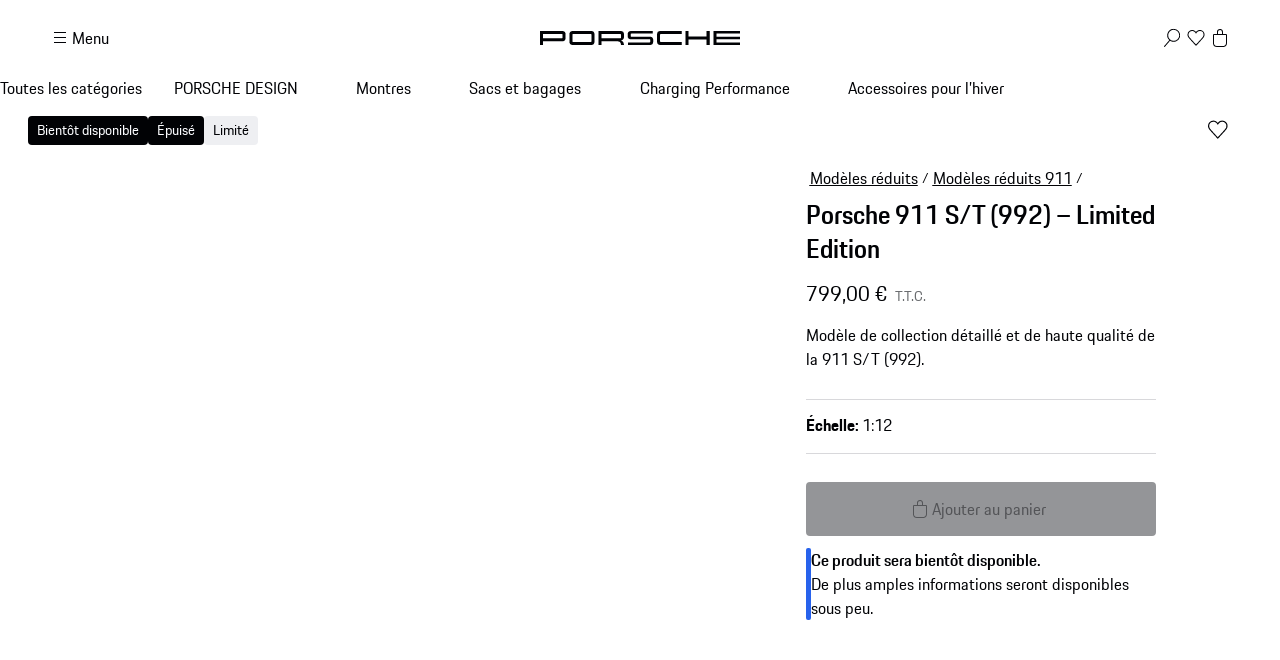

--- FILE ---
content_type: text/html; charset=utf-8
request_url: https://shop.porsche.com/fr/fr-FR/p/porsche-911-s-t-992-limited-edition-P-WAP0233170R0ST/WAP0233170R0ST
body_size: 66100
content:
<!DOCTYPE html><html lang="en-US" class="_1c9ck040 _1c9ck042m"><head><meta charSet="utf-8"/><meta name="viewport" content="width=device-width, initial-scale=1"/><link rel="preload" href="https://cdn.ui.porsche.com/porsche-design-system/fonts/porsche-next-latin-regular.b8f1c20.woff2" as="font" crossorigin="" type="font/woff2"/><link rel="preload" href="https://cdn.ui.porsche.com/porsche-design-system/fonts/porsche-next-latin-semi-bold.b5f6fca.woff2" as="font" crossorigin="" type="font/woff2"/><link rel="preload" as="image" imageSrcSet="/_next/image?url=https%3A%2F%2Fproduct-domain-assets.ppim.aws.porsche.cloud%2Fporsche-prod%2F25%2F10%2F20%2F3449%2Fwap0233170r0st-001.webp&amp;w=640&amp;q=75 640w, /_next/image?url=https%3A%2F%2Fproduct-domain-assets.ppim.aws.porsche.cloud%2Fporsche-prod%2F25%2F10%2F20%2F3449%2Fwap0233170r0st-001.webp&amp;w=750&amp;q=75 750w, /_next/image?url=https%3A%2F%2Fproduct-domain-assets.ppim.aws.porsche.cloud%2Fporsche-prod%2F25%2F10%2F20%2F3449%2Fwap0233170r0st-001.webp&amp;w=828&amp;q=75 828w, /_next/image?url=https%3A%2F%2Fproduct-domain-assets.ppim.aws.porsche.cloud%2Fporsche-prod%2F25%2F10%2F20%2F3449%2Fwap0233170r0st-001.webp&amp;w=1080&amp;q=75 1080w, /_next/image?url=https%3A%2F%2Fproduct-domain-assets.ppim.aws.porsche.cloud%2Fporsche-prod%2F25%2F10%2F20%2F3449%2Fwap0233170r0st-001.webp&amp;w=1200&amp;q=75 1200w, /_next/image?url=https%3A%2F%2Fproduct-domain-assets.ppim.aws.porsche.cloud%2Fporsche-prod%2F25%2F10%2F20%2F3449%2Fwap0233170r0st-001.webp&amp;w=1920&amp;q=75 1920w, /_next/image?url=https%3A%2F%2Fproduct-domain-assets.ppim.aws.porsche.cloud%2Fporsche-prod%2F25%2F10%2F20%2F3449%2Fwap0233170r0st-001.webp&amp;w=2200&amp;q=75 2200w, /_next/image?url=https%3A%2F%2Fproduct-domain-assets.ppim.aws.porsche.cloud%2Fporsche-prod%2F25%2F10%2F20%2F3449%2Fwap0233170r0st-001.webp&amp;w=2560&amp;q=75 2560w" imageSizes="100vw"/><link rel="stylesheet" href="/_next/static/css/4bae4261e215919d.css?dpl=dpl_7vaJubmX5BphQLrGuH2mp37cuYpA" data-precedence="next"/><link rel="stylesheet" href="/_next/static/css/a5f4e572a5ee1adb.css?dpl=dpl_7vaJubmX5BphQLrGuH2mp37cuYpA" data-precedence="next"/><link rel="stylesheet" href="/_next/static/css/1d46836718945270.css?dpl=dpl_7vaJubmX5BphQLrGuH2mp37cuYpA" data-precedence="next"/><link rel="stylesheet" href="/_next/static/css/aa94412fdab4fe12.css?dpl=dpl_7vaJubmX5BphQLrGuH2mp37cuYpA" data-precedence="next"/><link rel="stylesheet" href="/_next/static/css/da1cf96d5f03f10e.css?dpl=dpl_7vaJubmX5BphQLrGuH2mp37cuYpA" data-precedence="next"/><link rel="stylesheet" href="/_next/static/css/1350c7aad0580071.css?dpl=dpl_7vaJubmX5BphQLrGuH2mp37cuYpA" data-precedence="next"/><link rel="stylesheet" href="/_next/static/css/4daed94d54db08cf.css?dpl=dpl_7vaJubmX5BphQLrGuH2mp37cuYpA" data-precedence="next"/><link rel="stylesheet" href="/_next/static/css/70137468de914f4f.css?dpl=dpl_7vaJubmX5BphQLrGuH2mp37cuYpA" data-precedence="next"/><link rel="stylesheet" href="/_next/static/css/441857eb73002917.css?dpl=dpl_7vaJubmX5BphQLrGuH2mp37cuYpA" data-precedence="next"/><link rel="stylesheet" href="/_next/static/css/ab9ec662770fb0ba.css?dpl=dpl_7vaJubmX5BphQLrGuH2mp37cuYpA" data-precedence="next"/><link rel="stylesheet" href="/_next/static/css/c11987cfcf89d6bd.css?dpl=dpl_7vaJubmX5BphQLrGuH2mp37cuYpA" data-precedence="next"/><link rel="stylesheet" href="/_next/static/css/05d2e06133852062.css?dpl=dpl_7vaJubmX5BphQLrGuH2mp37cuYpA" data-precedence="next"/><link rel="stylesheet" href="/_next/static/css/dc9f644e237668c2.css?dpl=dpl_7vaJubmX5BphQLrGuH2mp37cuYpA" data-precedence="next"/><link rel="stylesheet" href="/_next/static/css/d113eeb7969518ab.css?dpl=dpl_7vaJubmX5BphQLrGuH2mp37cuYpA" data-precedence="next"/><link rel="stylesheet" href="/_next/static/css/f6e836b55d57edac.css?dpl=dpl_7vaJubmX5BphQLrGuH2mp37cuYpA" data-precedence="next"/><link rel="stylesheet" href="/_next/static/css/d58540d92facd27d.css?dpl=dpl_7vaJubmX5BphQLrGuH2mp37cuYpA" data-precedence="next"/><link rel="stylesheet" href="/_next/static/css/e8887de05e88ffbf.css?dpl=dpl_7vaJubmX5BphQLrGuH2mp37cuYpA" data-precedence="next"/><link rel="stylesheet" href="/_next/static/css/2891fe8ab138b724.css?dpl=dpl_7vaJubmX5BphQLrGuH2mp37cuYpA" data-precedence="next"/><link rel="stylesheet" href="/_next/static/css/2d422a5a16272755.css?dpl=dpl_7vaJubmX5BphQLrGuH2mp37cuYpA" data-precedence="next"/><link rel="stylesheet" href="/_next/static/css/54da4b99feecef23.css?dpl=dpl_7vaJubmX5BphQLrGuH2mp37cuYpA" data-precedence="next"/><link rel="stylesheet" href="/_next/static/css/a7209f29ffb23ea8.css?dpl=dpl_7vaJubmX5BphQLrGuH2mp37cuYpA" data-precedence="next"/><link rel="stylesheet" href="/_next/static/css/9a3792b9646de4f0.css?dpl=dpl_7vaJubmX5BphQLrGuH2mp37cuYpA" data-precedence="next"/><link rel="stylesheet" href="/_next/static/css/f0e4b1d9c73a6280.css?dpl=dpl_7vaJubmX5BphQLrGuH2mp37cuYpA" data-precedence="next"/><link rel="stylesheet" href="/_next/static/css/a71a5d3791d79118.css?dpl=dpl_7vaJubmX5BphQLrGuH2mp37cuYpA" data-precedence="next"/><link rel="stylesheet" href="/_next/static/css/acf061a3aa3843fb.css?dpl=dpl_7vaJubmX5BphQLrGuH2mp37cuYpA" data-precedence="next"/><link rel="stylesheet" href="/_next/static/css/519d44e887fc1cf2.css?dpl=dpl_7vaJubmX5BphQLrGuH2mp37cuYpA" data-precedence="next"/><link rel="stylesheet" href="/_next/static/css/4660003ace76083b.css?dpl=dpl_7vaJubmX5BphQLrGuH2mp37cuYpA" data-precedence="next"/><link rel="stylesheet" href="/_next/static/css/4be7d7cd55ce53b9.css?dpl=dpl_7vaJubmX5BphQLrGuH2mp37cuYpA" data-precedence="next"/><link rel="stylesheet" href="/_next/static/css/33d9fd41ffea3a73.css?dpl=dpl_7vaJubmX5BphQLrGuH2mp37cuYpA" data-precedence="next"/><link rel="stylesheet" href="/_next/static/css/eac151159447bc4e.css?dpl=dpl_7vaJubmX5BphQLrGuH2mp37cuYpA" data-precedence="next"/><link rel="stylesheet" href="/_next/static/css/a7b0328216e8b613.css?dpl=dpl_7vaJubmX5BphQLrGuH2mp37cuYpA" data-precedence="next"/><link rel="stylesheet" href="/_next/static/css/5ca34370804ac926.css?dpl=dpl_7vaJubmX5BphQLrGuH2mp37cuYpA" data-precedence="next"/><link rel="stylesheet" href="/_next/static/css/1f3e2df4932fe53e.css?dpl=dpl_7vaJubmX5BphQLrGuH2mp37cuYpA" data-precedence="next"/><link rel="stylesheet" href="/_next/static/css/fc7724edfa18998d.css?dpl=dpl_7vaJubmX5BphQLrGuH2mp37cuYpA" data-precedence="next"/><link rel="stylesheet" href="/_next/static/css/2af2559b6fa93cb3.css?dpl=dpl_7vaJubmX5BphQLrGuH2mp37cuYpA" data-precedence="next"/><link rel="stylesheet" href="/_next/static/css/6d15f68be760b957.css?dpl=dpl_7vaJubmX5BphQLrGuH2mp37cuYpA" data-precedence="next"/><link rel="stylesheet" href="/_next/static/css/1d303b4d8b670881.css?dpl=dpl_7vaJubmX5BphQLrGuH2mp37cuYpA" data-precedence="next"/><link rel="stylesheet" href="/_next/static/css/c8ea36e540500ded.css?dpl=dpl_7vaJubmX5BphQLrGuH2mp37cuYpA" data-precedence="next"/><link rel="stylesheet" href="/_next/static/css/81f9e1f051057402.css?dpl=dpl_7vaJubmX5BphQLrGuH2mp37cuYpA" data-precedence="next"/><link rel="stylesheet" href="/_next/static/css/0c833d883b13151d.css?dpl=dpl_7vaJubmX5BphQLrGuH2mp37cuYpA" data-precedence="next"/><link rel="stylesheet" href="/_next/static/css/614dfb37dda297a4.css?dpl=dpl_7vaJubmX5BphQLrGuH2mp37cuYpA" data-precedence="next"/><link rel="stylesheet" href="/_next/static/css/32a4bdb0796eb204.css?dpl=dpl_7vaJubmX5BphQLrGuH2mp37cuYpA" data-precedence="next"/><link rel="stylesheet" href="/_next/static/css/a7f96b4d9d50f16c.css?dpl=dpl_7vaJubmX5BphQLrGuH2mp37cuYpA" data-precedence="next"/><link rel="stylesheet" href="/_next/static/css/6b55e0cb884838d6.css?dpl=dpl_7vaJubmX5BphQLrGuH2mp37cuYpA" data-precedence="next"/><link rel="stylesheet" href="/_next/static/css/f595c57d78150a9b.css?dpl=dpl_7vaJubmX5BphQLrGuH2mp37cuYpA" data-precedence="next"/><link rel="stylesheet" href="/_next/static/css/d20008a4133eb473.css?dpl=dpl_7vaJubmX5BphQLrGuH2mp37cuYpA" data-precedence="next"/><link rel="stylesheet" href="/_next/static/css/7010324189789547.css?dpl=dpl_7vaJubmX5BphQLrGuH2mp37cuYpA" data-precedence="next"/><link rel="stylesheet" href="/_next/static/css/20b2c0de7d78a9bf.css?dpl=dpl_7vaJubmX5BphQLrGuH2mp37cuYpA" data-precedence="next"/><link rel="stylesheet" href="/_next/static/css/cbc35a8a0c0fdc1c.css?dpl=dpl_7vaJubmX5BphQLrGuH2mp37cuYpA" data-precedence="next"/><link rel="stylesheet" href="/_next/static/css/198644e6a170f47e.css?dpl=dpl_7vaJubmX5BphQLrGuH2mp37cuYpA" data-precedence="next"/><link rel="stylesheet" href="/_next/static/css/c3f5c43e109c47dc.css?dpl=dpl_7vaJubmX5BphQLrGuH2mp37cuYpA" data-precedence="next"/><link rel="preload" as="script" fetchPriority="low" href="/_next/static/chunks/webpack-bd2cea97ac92f840.js?dpl=dpl_7vaJubmX5BphQLrGuH2mp37cuYpA"/><script src="/_next/static/chunks/87c73c54-82ec917d869d9a31.js?dpl=dpl_7vaJubmX5BphQLrGuH2mp37cuYpA" async=""></script><script src="/_next/static/chunks/2074-0a092bc1d61d3a23.js?dpl=dpl_7vaJubmX5BphQLrGuH2mp37cuYpA" async=""></script><script src="/_next/static/chunks/main-app-07015285f9f11966.js?dpl=dpl_7vaJubmX5BphQLrGuH2mp37cuYpA" async=""></script><script src="/_next/static/chunks/7813-d8f01b5062094379.js?dpl=dpl_7vaJubmX5BphQLrGuH2mp37cuYpA" async=""></script><script src="/_next/static/chunks/app/%5BmarketplaceId%5D/%5BlocaleId%5D/%40header/error-10b31e56005b42a3.js?dpl=dpl_7vaJubmX5BphQLrGuH2mp37cuYpA" async=""></script><script src="/_next/static/chunks/7643-b12e5f2845e046e1.js?dpl=dpl_7vaJubmX5BphQLrGuH2mp37cuYpA" async=""></script><script src="/_next/static/chunks/217-cc159dfe54cb29e7.js?dpl=dpl_7vaJubmX5BphQLrGuH2mp37cuYpA" async=""></script><script src="/_next/static/chunks/186-7b25f05df8d49e33.js?dpl=dpl_7vaJubmX5BphQLrGuH2mp37cuYpA" async=""></script><script src="/_next/static/chunks/3027-cd0736eb1c649c87.js?dpl=dpl_7vaJubmX5BphQLrGuH2mp37cuYpA" async=""></script><script src="/_next/static/chunks/7618-55ac8d01a9cf99be.js?dpl=dpl_7vaJubmX5BphQLrGuH2mp37cuYpA" async=""></script><script src="/_next/static/chunks/2483-963708afbeba70af.js?dpl=dpl_7vaJubmX5BphQLrGuH2mp37cuYpA" async=""></script><script src="/_next/static/chunks/4184-ae1d7ce73263ca2d.js?dpl=dpl_7vaJubmX5BphQLrGuH2mp37cuYpA" async=""></script><script src="/_next/static/chunks/5998-3d872e9e9799805c.js?dpl=dpl_7vaJubmX5BphQLrGuH2mp37cuYpA" async=""></script><script src="/_next/static/chunks/3679-91256ce5f6951390.js?dpl=dpl_7vaJubmX5BphQLrGuH2mp37cuYpA" async=""></script><script src="/_next/static/chunks/1216-a626c33a8d928b27.js?dpl=dpl_7vaJubmX5BphQLrGuH2mp37cuYpA" async=""></script><script src="/_next/static/chunks/3421-e1e59906eb5faf75.js?dpl=dpl_7vaJubmX5BphQLrGuH2mp37cuYpA" async=""></script><script src="/_next/static/chunks/app/%5BmarketplaceId%5D/%5BlocaleId%5D/page-6f7049ffdbe6b669.js?dpl=dpl_7vaJubmX5BphQLrGuH2mp37cuYpA" async=""></script><script src="/_next/static/chunks/8260-31c4cc4dde5cdd1c.js?dpl=dpl_7vaJubmX5BphQLrGuH2mp37cuYpA" async=""></script><script src="/_next/static/chunks/app/layout-0cda0ab886f30efc.js?dpl=dpl_7vaJubmX5BphQLrGuH2mp37cuYpA" async=""></script><script src="/_next/static/chunks/5140-e0380bede7b5901b.js?dpl=dpl_7vaJubmX5BphQLrGuH2mp37cuYpA" async=""></script><script src="/_next/static/chunks/5728-d9dbdf1422a94925.js?dpl=dpl_7vaJubmX5BphQLrGuH2mp37cuYpA" async=""></script><script src="/_next/static/chunks/4136-70bfbaf151335756.js?dpl=dpl_7vaJubmX5BphQLrGuH2mp37cuYpA" async=""></script><script src="/_next/static/chunks/app/%5BmarketplaceId%5D/%5BlocaleId%5D/layout-7ede00f85ffc7d11.js?dpl=dpl_7vaJubmX5BphQLrGuH2mp37cuYpA" async=""></script><script src="/_next/static/chunks/72f993e1-fda82c24b99e68bc.js?dpl=dpl_7vaJubmX5BphQLrGuH2mp37cuYpA" async=""></script><script src="/_next/static/chunks/649663ef-629340f306a872d4.js?dpl=dpl_7vaJubmX5BphQLrGuH2mp37cuYpA" async=""></script><script src="/_next/static/chunks/6937-fdaf1afc77cc2823.js?dpl=dpl_7vaJubmX5BphQLrGuH2mp37cuYpA" async=""></script><script src="/_next/static/chunks/4687-ae08212ca6ef5322.js?dpl=dpl_7vaJubmX5BphQLrGuH2mp37cuYpA" async=""></script><script src="/_next/static/chunks/2062-81b2a3c5cb35e670.js?dpl=dpl_7vaJubmX5BphQLrGuH2mp37cuYpA" async=""></script><script src="/_next/static/chunks/app/not-found-cf5bf8185715dca5.js?dpl=dpl_7vaJubmX5BphQLrGuH2mp37cuYpA" async=""></script><script src="/_next/static/chunks/app/%5BmarketplaceId%5D/%5BlocaleId%5D/%40header/page-c518abeb917eb110.js?dpl=dpl_7vaJubmX5BphQLrGuH2mp37cuYpA" async=""></script><script src="/_next/static/chunks/app/%5BmarketplaceId%5D/%5BlocaleId%5D/error-f2fea7c56b3a5547.js?dpl=dpl_7vaJubmX5BphQLrGuH2mp37cuYpA" async=""></script><script src="/_next/static/chunks/9180-65a890f91e1b17af.js?dpl=dpl_7vaJubmX5BphQLrGuH2mp37cuYpA" async=""></script><script src="/_next/static/chunks/app/%5BmarketplaceId%5D/%5BlocaleId%5D/p/%5Bslug%5D/%5BvariantSku%5D/page-e6c7197c35c9312b.js?dpl=dpl_7vaJubmX5BphQLrGuH2mp37cuYpA" async=""></script><link rel="preload" href="https://cdn.ui.porsche.com/porsche-design-system/components/porsche-design-system.v3.31.0.2455cdfb4dfcc42e5299.js" as="script" crossorigin=""/><link rel="preload" href="https://cdn.matomo.cloud/porsche.matomo.cloud/matomo.js" as="script"/><link rel="preload" href="https://www.porsche.com/all/usercentrics/udg-uc-sdk.min.js" as="script"/><link rel="preload" href="/scripts/appmeasurement/AppMeasurement-2.27.0.js" as="script"/><link rel="preload" href="/_next/static/css/74ceb9fe34fabfcb.css?dpl=dpl_7vaJubmX5BphQLrGuH2mp37cuYpA" as="style"/><link rel="preload" href="https://cdn.ui.porsche.com/porsche-design-system/fonts/porsche-next-latin-regular.b8f1c20.woff2" as="font" type="font/woff2" crossorigin=""/><link rel="preload" href="https://cdn.ui.porsche.com/porsche-design-system/fonts/porsche-next-latin-semi-bold.b5f6fca.woff2" as="font" type="font/woff2" crossorigin=""/><link rel="preload" href="https://cdn.ui.porsche.com/porsche-design-system/components/porsche-design-system.v3.31.0.2455cdfb4dfcc42e5299.js" as="script" crossorigin=""/><link rel="prefetch" href="https://cdn.ui.porsche.com/porsche-design-system/icons/arrow-right.872716b.svg" as="image" type="image/svg+xml" crossorigin=""/><meta name="theme-color" content="#FFF" media="(prefers-color-scheme:light)"/><meta name="theme-color" content="#0E1418" media="(prefers-color-scheme:dark)"/><meta name="mobile-web-app-capable" content="yes"/><meta name="apple-mobile-web-app-status-bar-style" content="default"/><meta name="apple-mobile-web-app-title" content="Porsche Shop"/><meta name="msapplication-TileImage" content="https://cdn.ui.porsche.com/porsche-design-system/meta-icons/mstile-270x270.f58081f.png"/><meta name="msapplication-TileColor" content="#FFF"/><link rel="icon" sizes="any" href="https://cdn.ui.porsche.com/porsche-design-system/meta-icons/favicon.ed9a926.ico"/><link rel="icon" type="image/png" sizes="32x32" href="https://cdn.ui.porsche.com/porsche-design-system/meta-icons/favicon-32x32.d42ac28.png"/><link rel="apple-touch-icon" href="https://cdn.ui.porsche.com/porsche-design-system/meta-icons/apple-touch-icon-180x180.bdf11cc.png"/><link rel="manifest" href="https://cdn.ui.porsche.com/porsche-design-system/meta-icons/manifest.b904b15.webmanifest"/><title>Porsche 911 S/T (992) – Limited Edition | PORSCHE SHOP</title><meta name="robots" content="index, follow"/><link rel="canonical" href="https://shop.porsche.com/fr/fr-FR/p/porsche-911-s-t-992-limited-edition-P-WAP0233170R0ST/WAP0233170R0ST"/><link rel="alternate" hrefLang="en-IE" href="https://shop.porsche.com/ie/en-IE/p/porsche-911-s-t-992-limited-edition-P-WAP0233170R0ST/WAP0233170R0ST"/><link rel="alternate" hrefLang="en-CA" href="https://shop.porsche.com/ca/en-CA/p/porsche-911-s-t-992-limited-edition-P-WAP0233170R0ST/WAP0233170R0ST"/><link rel="alternate" hrefLang="en-US" href="https://shop.porsche.com/us/en-US/p/porsche-911-s-t-992-limited-edition-P-WAP0233170R0ST/WAP0233170R0ST"/><link rel="alternate" hrefLang="en-EE" href="https://shop.porsche.com/ee/en-EE/p/porsche-911-s-t-992-limited-edition-P-WAP0233170R0ST/WAP0233170R0ST"/><link rel="alternate" hrefLang="en-CH" href="https://shop.porsche.com/ch/en-CH/p/porsche-911-s-t-992-limited-edition-P-WAP0233170R0ST/WAP0233170R0ST"/><link rel="alternate" hrefLang="nl-BE" href="https://shop.porsche.com/be/nl-BE/p/porsche-911-s-t-992-limited-edition-P-WAP0233170R0ST/WAP0233170R0ST"/><link rel="alternate" hrefLang="en-GR" href="https://shop.porsche.com/gr/en-GR/p/porsche-911-s-t-992-limited-edition-P-WAP0233170R0ST/WAP0233170R0ST"/><link rel="alternate" hrefLang="de-AT" href="https://shop.porsche.com/at/de-AT/p/porsche-911-s-t-992-limited-edition-P-WAP0233170R0ST/WAP0233170R0ST"/><link rel="alternate" hrefLang="nl-NL" href="https://shop.porsche.com/nl/nl-NL/p/porsche-911-s-t-992-limited-edition-P-WAP0233170R0ST/WAP0233170R0ST"/><link rel="alternate" hrefLang="fr-CH" href="https://shop.porsche.com/ch/fr-CH/p/porsche-911-s-t-992-limited-edition-P-WAP0233170R0ST/WAP0233170R0ST"/><link rel="alternate" hrefLang="en-CY" href="https://shop.porsche.com/cy/en-CY/p/porsche-911-s-t-992-limited-edition-P-WAP0233170R0ST/WAP0233170R0ST"/><link rel="alternate" hrefLang="de-CH" href="https://shop.porsche.com/ch/de-CH/p/porsche-911-s-t-992-limited-edition-P-WAP0233170R0ST/WAP0233170R0ST"/><link rel="alternate" hrefLang="en-RO" href="https://shop.porsche.com/ro/en-RO/p/porsche-911-s-t-992-limited-edition-P-WAP0233170R0ST/WAP0233170R0ST"/><link rel="alternate" hrefLang="de-DE" href="https://shop.porsche.com/de/de-DE/p/porsche-911-s-t-992-limited-edition-P-WAP0233170R0ST/WAP0233170R0ST"/><link rel="alternate" hrefLang="en-FI" href="https://shop.porsche.com/fi/en-FI/p/porsche-911-s-t-992-limited-edition-P-WAP0233170R0ST/WAP0233170R0ST"/><link rel="alternate" hrefLang="fr-MC" href="https://shop.porsche.com/mc/fr-MC/p/porsche-911-s-t-992-limited-edition-P-WAP0233170R0ST/WAP0233170R0ST"/><link rel="alternate" hrefLang="en-BG" href="https://shop.porsche.com/bg/en-BG/p/porsche-911-s-t-992-limited-edition-P-WAP0233170R0ST/WAP0233170R0ST"/><link rel="alternate" hrefLang="es-ES" href="https://shop.porsche.com/es/es-ES/p/porsche-911-s-t-992-limited-edition-P-WAP0233170R0ST/WAP0233170R0ST"/><link rel="alternate" hrefLang="en-LT" href="https://shop.porsche.com/lt/en-LT/p/porsche-911-s-t-992-limited-edition-P-WAP0233170R0ST/WAP0233170R0ST"/><link rel="alternate" hrefLang="fr-CA" href="https://shop.porsche.com/ca/fr-CA/p/porsche-911-s-t-992-limited-edition-P-WAP0233170R0ST/WAP0233170R0ST"/><link rel="alternate" hrefLang="en-HR" href="https://shop.porsche.com/hr/en-HR/p/porsche-911-s-t-992-limited-edition-P-WAP0233170R0ST/WAP0233170R0ST"/><link rel="alternate" hrefLang="en-LV" href="https://shop.porsche.com/lv/en-LV/p/porsche-911-s-t-992-limited-edition-P-WAP0233170R0ST/WAP0233170R0ST"/><link rel="alternate" hrefLang="it-IT" href="https://shop.porsche.com/it/it-IT/p/porsche-911-s-t-992-limited-edition-P-WAP0233170R0ST/WAP0233170R0ST"/><link rel="alternate" hrefLang="pt-PT" href="https://shop.porsche.com/pt/pt-PT/p/porsche-911-s-t-992-limited-edition-P-WAP0233170R0ST/WAP0233170R0ST"/><link rel="alternate" hrefLang="fr-BE" href="https://shop.porsche.com/be/fr-BE/p/porsche-911-s-t-992-limited-edition-P-WAP0233170R0ST/WAP0233170R0ST"/><link rel="alternate" hrefLang="de-LU" href="https://shop.porsche.com/lu/de-LU/p/porsche-911-s-t-992-limited-edition-P-WAP0233170R0ST/WAP0233170R0ST"/><link rel="alternate" hrefLang="it-CH" href="https://shop.porsche.com/ch/it-CH/p/porsche-911-s-t-992-limited-edition-P-WAP0233170R0ST/WAP0233170R0ST"/><link rel="alternate" hrefLang="en-SI" href="https://shop.porsche.com/si/en-SI/p/porsche-911-s-t-992-limited-edition-P-WAP0233170R0ST/WAP0233170R0ST"/><link rel="alternate" hrefLang="fr-LU" href="https://shop.porsche.com/lu/fr-LU/p/porsche-911-s-t-992-limited-edition-P-WAP0233170R0ST/WAP0233170R0ST"/><link rel="alternate" hrefLang="fr-FR" href="https://shop.porsche.com/fr/fr-FR/p/porsche-911-s-t-992-limited-edition-P-WAP0233170R0ST/WAP0233170R0ST"/><link rel="alternate" hrefLang="en-SK" href="https://shop.porsche.com/sk/en-SK/p/porsche-911-s-t-992-limited-edition-P-WAP0233170R0ST/WAP0233170R0ST"/><link rel="alternate" hrefLang="en-GB" href="https://shop.porsche.com/gb/en-GB/p/porsche-911-s-t-992-limited-edition-P-WAP0233170R0ST/WAP0233170R0ST"/><meta name="google-site-verification" content="9fsX34pEblJUXvmy2NviWLp7wis2e5ICkJ-7_KiWMEs"/><meta property="og:title" content="Porsche 911 S/T (992) – Limited Edition | PORSCHE SHOP"/><meta property="og:url" content="https://shop.porsche.com/fr/fr-FR/p/porsche-911-s-t-992-limited-edition-P-WAP0233170R0ST/WAP0233170R0ST"/><meta property="og:site_name" content="PORSCHE SHOP"/><meta property="og:image" content="https://product-domain-assets.ppim.aws.porsche.cloud/porsche-prod/25/10/20/3449/wap0233170r0st-001.webp"/><meta name="twitter:card" content="summary_large_image"/><meta name="twitter:title" content="Porsche 911 S/T (992) – Limited Edition | PORSCHE SHOP"/><meta name="twitter:image" content="https://product-domain-assets.ppim.aws.porsche.cloud/porsche-prod/25/10/20/3449/wap0233170r0st-001.webp"/><style data-pds-initial-styles="">html,body{margin:0;padding:0;font-family:'Porsche Next','Arial Narrow',Arial,'Heiti SC',SimHei,sans-serif;line-height:calc(6px + 2.125ex);letter-spacing:normal;text-size-adjust:none;-webkit-text-size-adjust:none}:is(sl-p-accordion,sl-p-banner,sl-p-button,sl-p-button-group,sl-p-button-pure,sl-p-button-tile,sl-p-canvas,sl-p-carousel,sl-p-checkbox,sl-p-checkbox-wrapper,sl-p-content-wrapper,sl-p-crest,sl-p-display,sl-p-divider,sl-p-drilldown,sl-p-drilldown-item,sl-p-drilldown-link,sl-p-fieldset,sl-p-fieldset-wrapper,sl-p-flag,sl-p-flex,sl-p-flex-item,sl-p-flyout,sl-p-grid,sl-p-grid-item,sl-p-heading,sl-p-headline,sl-p-icon,sl-p-inline-notification,sl-p-input-date,sl-p-input-email,sl-p-input-number,sl-p-input-password,sl-p-input-search,sl-p-input-tel,sl-p-input-text,sl-p-input-time,sl-p-input-url,sl-p-link,sl-p-link-pure,sl-p-link-social,sl-p-link-tile,sl-p-link-tile-model-signature,sl-p-link-tile-product,sl-p-marque,sl-p-modal,sl-p-model-signature,sl-p-multi-select,sl-p-multi-select-option,sl-p-optgroup,sl-p-pagination,sl-p-pin-code,sl-p-popover,sl-p-radio-button-wrapper,sl-p-radio-group,sl-p-radio-group-option,sl-p-scroller,sl-p-segmented-control,sl-p-segmented-control-item,sl-p-select,sl-p-select-option,sl-p-select-wrapper,sl-p-sheet,sl-p-spinner,sl-p-stepper-horizontal,sl-p-stepper-horizontal-item,sl-p-switch,sl-p-table,sl-p-table-body,sl-p-table-cell,sl-p-table-head,sl-p-table-head-cell,sl-p-table-head-row,sl-p-table-row,sl-p-tabs,sl-p-tabs-bar,sl-p-tabs-item,sl-p-tag,sl-p-tag-dismissible,sl-p-text,sl-p-text-field-wrapper,sl-p-text-list,sl-p-text-list-item,sl-p-textarea,sl-p-textarea-wrapper,sl-p-toast,sl-p-wordmark,uc-p-accordion,uc-p-banner,uc-p-button,uc-p-button-group,uc-p-button-pure,uc-p-button-tile,uc-p-canvas,uc-p-carousel,uc-p-checkbox,uc-p-checkbox-wrapper,uc-p-content-wrapper,uc-p-crest,uc-p-display,uc-p-divider,uc-p-drilldown,uc-p-drilldown-item,uc-p-drilldown-link,uc-p-fieldset,uc-p-fieldset-wrapper,uc-p-flag,uc-p-flex,uc-p-flex-item,uc-p-flyout,uc-p-grid,uc-p-grid-item,uc-p-heading,uc-p-headline,uc-p-icon,uc-p-inline-notification,uc-p-input-date,uc-p-input-email,uc-p-input-number,uc-p-input-password,uc-p-input-search,uc-p-input-tel,uc-p-input-text,uc-p-input-time,uc-p-input-url,uc-p-link,uc-p-link-pure,uc-p-link-social,uc-p-link-tile,uc-p-link-tile-model-signature,uc-p-link-tile-product,uc-p-marque,uc-p-modal,uc-p-model-signature,uc-p-multi-select,uc-p-multi-select-option,uc-p-optgroup,uc-p-pagination,uc-p-pin-code,uc-p-popover,uc-p-radio-button-wrapper,uc-p-radio-group,uc-p-radio-group-option,uc-p-scroller,uc-p-segmented-control,uc-p-segmented-control-item,uc-p-select,uc-p-select-option,uc-p-select-wrapper,uc-p-sheet,uc-p-spinner,uc-p-stepper-horizontal,uc-p-stepper-horizontal-item,uc-p-switch,uc-p-table,uc-p-table-body,uc-p-table-cell,uc-p-table-head,uc-p-table-head-cell,uc-p-table-head-row,uc-p-table-row,uc-p-tabs,uc-p-tabs-bar,uc-p-tabs-item,uc-p-tag,uc-p-tag-dismissible,uc-p-text,uc-p-text-field-wrapper,uc-p-text-list,uc-p-text-list-item,uc-p-textarea,uc-p-textarea-wrapper,uc-p-toast,uc-p-wordmark,phn-p-accordion,phn-p-banner,phn-p-button,phn-p-button-group,phn-p-button-pure,phn-p-button-tile,phn-p-canvas,phn-p-carousel,phn-p-checkbox,phn-p-checkbox-wrapper,phn-p-content-wrapper,phn-p-crest,phn-p-display,phn-p-divider,phn-p-drilldown,phn-p-drilldown-item,phn-p-drilldown-link,phn-p-fieldset,phn-p-fieldset-wrapper,phn-p-flag,phn-p-flex,phn-p-flex-item,phn-p-flyout,phn-p-grid,phn-p-grid-item,phn-p-heading,phn-p-headline,phn-p-icon,phn-p-inline-notification,phn-p-input-date,phn-p-input-email,phn-p-input-number,phn-p-input-password,phn-p-input-search,phn-p-input-tel,phn-p-input-text,phn-p-input-time,phn-p-input-url,phn-p-link,phn-p-link-pure,phn-p-link-social,phn-p-link-tile,phn-p-link-tile-model-signature,phn-p-link-tile-product,phn-p-marque,phn-p-modal,phn-p-model-signature,phn-p-multi-select,phn-p-multi-select-option,phn-p-optgroup,phn-p-pagination,phn-p-pin-code,phn-p-popover,phn-p-radio-button-wrapper,phn-p-radio-group,phn-p-radio-group-option,phn-p-scroller,phn-p-segmented-control,phn-p-segmented-control-item,phn-p-select,phn-p-select-option,phn-p-select-wrapper,phn-p-sheet,phn-p-spinner,phn-p-stepper-horizontal,phn-p-stepper-horizontal-item,phn-p-switch,phn-p-table,phn-p-table-body,phn-p-table-cell,phn-p-table-head,phn-p-table-head-cell,phn-p-table-head-row,phn-p-table-row,phn-p-tabs,phn-p-tabs-bar,phn-p-tabs-item,phn-p-tag,phn-p-tag-dismissible,phn-p-text,phn-p-text-field-wrapper,phn-p-text-list,phn-p-text-list-item,phn-p-textarea,phn-p-textarea-wrapper,phn-p-toast,phn-p-wordmark):not(:defined,.ssr,[data-ssr]){visibility:hidden}</style><style data-pds-font-face-styles="">@font-face{font-family:Porsche Next;font-style:normal;font-weight:700;src:url('https://cdn.ui.porsche.com/porsche-design-system/fonts/porsche-next-arabic-bold.1796b39.woff2') format('woff2');unicode-range:U+0600-0671,U+06A1,U+06A4,U+06BA,U+06CC,U+06D5,U+06F8,U+06F9;font-display:swap}@font-face{font-family:Porsche Next;font-style:normal;font-weight:400;src:url('https://cdn.ui.porsche.com/porsche-design-system/fonts/porsche-next-arabic-regular.413b375.woff2') format('woff2');unicode-range:U+0600-0671,U+06A1,U+06A4,U+06BA,U+06CC,U+06D5,U+06F8,U+06F9;font-display:swap}@font-face{font-family:Porsche Next;font-style:normal;font-weight:700;src:url('https://cdn.ui.porsche.com/porsche-design-system/fonts/porsche-next-cyril-bold.4cb90bb.woff2') format('woff2');unicode-range:U+0400-04FF;font-display:swap}@font-face{font-family:Porsche Next;font-style:normal;font-weight:400;src:url('https://cdn.ui.porsche.com/porsche-design-system/fonts/porsche-next-cyril-regular.b845952.woff2') format('woff2');unicode-range:U+0400-04FF;font-display:swap}@font-face{font-family:Porsche Next;font-style:normal;font-weight:600;src:url('https://cdn.ui.porsche.com/porsche-design-system/fonts/porsche-next-cyril-semi-bold.378f7d5.woff2') format('woff2');unicode-range:U+0400-04FF;font-display:swap}@font-face{font-family:Porsche Next;font-style:normal;font-weight:700;src:url('https://cdn.ui.porsche.com/porsche-design-system/fonts/porsche-next-greek-bold.d2546b1.woff2') format('woff2');unicode-range:U+0370-03FF;font-display:swap}@font-face{font-family:Porsche Next;font-style:normal;font-weight:400;src:url('https://cdn.ui.porsche.com/porsche-design-system/fonts/porsche-next-greek-regular.0b3d9b3.woff2') format('woff2');unicode-range:U+0370-03FF;font-display:swap}@font-face{font-family:Porsche Next;font-style:normal;font-weight:600;src:url('https://cdn.ui.porsche.com/porsche-design-system/fonts/porsche-next-greek-semi-bold.f3a9ae0.woff2') format('woff2');unicode-range:U+0370-03FF;font-display:swap}@font-face{font-family:Porsche Next;font-style:normal;font-weight:700;src:url('https://cdn.ui.porsche.com/porsche-design-system/fonts/porsche-next-latin-bold.0fbdc6d.woff2') format('woff2');unicode-range:U+0020-007F,U+0080-00FF,U+0100-017F,U+0180-024F,U+0250-02AF,U+02B0-02FF,U+0300-036F,U+1E00-1EFF,U+2000-206F,U+2070-209F,U+20A0-20CF,U+2100-214F,U+2150-218F,U+2190-21FF,U+2200-22FF,U+25A0-25FF,U+2600-26FF,U+FB00-FB4F,U+FE70-FEFF;font-display:swap}@font-face{font-family:Porsche Next;font-style:normal;font-weight:400;src:url('https://cdn.ui.porsche.com/porsche-design-system/fonts/porsche-next-latin-regular.b8f1c20.woff2') format('woff2');unicode-range:U+0020-007F,U+0080-00FF,U+0100-017F,U+0180-024F,U+0250-02AF,U+02B0-02FF,U+0300-036F,U+1E00-1EFF,U+2000-206F,U+2070-209F,U+20A0-20CF,U+2100-214F,U+2150-218F,U+2190-21FF,U+2200-22FF,U+25A0-25FF,U+2600-26FF,U+FB00-FB4F,U+FE70-FEFF;font-display:swap}@font-face{font-family:Porsche Next;font-style:normal;font-weight:600;src:url('https://cdn.ui.porsche.com/porsche-design-system/fonts/porsche-next-latin-semi-bold.b5f6fca.woff2') format('woff2');unicode-range:U+0020-007F,U+0080-00FF,U+0100-017F,U+0180-024F,U+0250-02AF,U+02B0-02FF,U+0300-036F,U+1E00-1EFF,U+2000-206F,U+2070-209F,U+20A0-20CF,U+2100-214F,U+2150-218F,U+2190-21FF,U+2200-22FF,U+25A0-25FF,U+2600-26FF,U+FB00-FB4F,U+FE70-FEFF;font-display:swap}@font-face{font-family:Porsche Next;font-style:normal;font-weight:700;src:url('https://cdn.ui.porsche.com/porsche-design-system/fonts/porsche-next-pashto-bold.f30f194.woff2') format('woff2');unicode-range:U+067C,U+067E,U+0681,U+0682,U+0685,U+0686,U+0689,U+067C,U+0693,U+0696,U+0698,U+069A,U+06A9,U+06AB,U+06AF,U+06BC,U+06CD,U+06D0;font-display:swap}@font-face{font-family:Porsche Next;font-style:normal;font-weight:400;src:url('https://cdn.ui.porsche.com/porsche-design-system/fonts/porsche-next-pashto-regular.3989814.woff2') format('woff2');unicode-range:U+067C,U+067E,U+0681,U+0682,U+0685,U+0686,U+0689,U+067C,U+0693,U+0696,U+0698,U+069A,U+06A9,U+06AB,U+06AF,U+06BC,U+06CD,U+06D0;font-display:swap}@font-face{font-family:Porsche Next;font-style:normal;font-weight:700;src:url('https://cdn.ui.porsche.com/porsche-design-system/fonts/porsche-next-thai-bold.b9e9f23.woff2') format('woff2');unicode-range:U+0E00-0E7F;font-display:swap}@font-face{font-family:Porsche Next;font-style:normal;font-weight:400;src:url('https://cdn.ui.porsche.com/porsche-design-system/fonts/porsche-next-thai-regular.ac04c30.woff2') format('woff2');unicode-range:U+0E00-0E7F;font-display:swap}@font-face{font-family:Porsche Next;font-style:normal;font-weight:600;src:url('https://cdn.ui.porsche.com/porsche-design-system/fonts/porsche-next-thai-semi-bold.8d53572.woff2') format('woff2');unicode-range:U+0E00-0E7F;font-display:swap}@font-face{font-family:Porsche Next;font-style:normal;font-weight:700;src:url('https://cdn.ui.porsche.com/porsche-design-system/fonts/porsche-next-urdu-bold.49a86a4.woff2') format('woff2');unicode-range:U+0679,U+0688,U+0691,U+06BE,U+06C0-06C3,U+06D2-06D5,U+06F0-06F9;font-display:swap}@font-face{font-family:Porsche Next;font-style:normal;font-weight:400;src:url('https://cdn.ui.porsche.com/porsche-design-system/fonts/porsche-next-urdu-regular.ad23819.woff2') format('woff2');unicode-range:U+0679,U+0688,U+0691,U+06BE,U+06C0-06C3,U+06D2-06D5,U+06F0-06F9;font-display:swap}</style><script src="/_next/static/chunks/polyfills-42372ed130431b0a.js?dpl=dpl_7vaJubmX5BphQLrGuH2mp37cuYpA" noModule=""></script></head><body><div hidden=""><!--$--><!--/$--></div><script type="application/ld+json">{"@context":"https://schema.org","@type":"WebSite","@id":"https://shop.porsche.com#website","name":"PORSCHE SHOP","url":"https://shop.porsche.com"}</script><div role="status" style="position:absolute;border:0;width:1px;height:1px;padding:0;margin:-1px;overflow:hidden;clip:rect(0, 0, 0, 0);white-space:nowrap;word-wrap:normal"></div><sl-p-toast role="status" data-ssr=""><template shadowroot="open" shadowrootmode="open"><style>:host{position:fixed !important;inset-inline:max(22px,10.625vw - 12px) !important;--p-internal-toast-position-bottom:var(--p-toast-position-bottom,56px) !important;bottom:var(--p-internal-toast-position-bottom) !important;z-index:999999 !important;color-scheme:light dark !important}</style></template></sl-p-toast><!--$!--><template data-dgst="BAILOUT_TO_CLIENT_SIDE_RENDERING"></template><!--/$--><!--$!--><template data-dgst="BAILOUT_TO_CLIENT_SIDE_RENDERING"></template><!--/$--><div id="ZN_9sIOyuZFdGiCGxg"></div><!--$!--><template data-dgst="BAILOUT_TO_CLIENT_SIDE_RENDERING"></template><!--/$--><!--$!--><template data-dgst="BAILOUT_TO_CLIENT_SIDE_RENDERING"></template><!--/$--><script type="application/ld+json">{"@context":"https://schema.org","@type":"Organization","name":"Porsche Sales \u0026 Marketplace GmbH","url":"https://shop.porsche.com/fr/fr-FR","logo":"https://cdn.ui.porsche.com/porsche-design-system/marque/porsche-marque-trademark.medium.min.fff6e9b91481cc5b1fc6c9b62987ccaf@2x.webp","email":"smartmobility@de.porsche.com","address":{"@type":"PostalAddress","addressLocality":"Stuttgart, Germany","addressCountry":"DE","postalCode":"70435","streetAddress":"Porscheplatz 1"},"parentOrganization":{"@id":"https://www.porsche.com/#organization"},"sameAs":["https://www.facebook.com/porsche","https://twitter.com/Porsche","https://www.instagram.com/porsche","http://www.youtube.com/user/Porsche","https://www.pinterest.com/porsche/","https://www.linkedin.com/company/porsche-ag"]}</script><header class="_54nhml2"><div class="_1c9ck042m _16jnfhm6 _16jnfhm4" data-header-variant="default" data-theme="light"><a href="#main-content" class="_1w72e60 _16jnfhma">Aller au contenu principal
</a><!--$!--><template data-dgst="BAILOUT_TO_CLIENT_SIDE_RENDERING"></template><!--/$--><div data-headerlayoutel="global-nav" class="_16jnfhm8" data-testid="global-nav" data-loading="true"><nav class="phn-header phn_header-module__phnHeader___b-xCX"><div class="header phn_header-module__header___w3SS7 phn_header-module__transparent___-OlX4 phn_header-module__light___SQF4W phn_header-module__limitedWidth___2shLY "><div class="wrapper"><div><div class="header phn_level-0-module__header___QM-n-"><div class="level0Content phn_level-0-module__level0Content___qTjIk"><div class="level0ContentIcons phn_level-0-module__level0ContentIcons___mAt-E"><div><div class="contextualIcons phn_level-0-icons-module__contextualIcons___C-MEK"><div class="leftIcons phn_level-0-icons-module__leftIcons___-juzL"><div class="tooltip phn_burger-button-module__tooltip___w-r-m"><phn-p-button-pure data-ssr="" class="phn-burger-button phnPButtonPure phn_burger-button-module__phnPButtonPure___xxFHI undefined"><template shadowroot="open" shadowrootmode="open" shadowrootdelegatesfocus="true"><style>:host{transform:translate3d(0,0,0) !important;outline:0 !important;color-scheme:light dark !important;display:inline-block;width:auto;vertical-align:top}:host([hidden]){display:none !important}:not(:defined,[data-ssr]){visibility:hidden}.root{display:flex;width:100%;padding:0;margin:0;color:#010205;text-decoration:none;font:normal normal 400 1rem/calc(6px + 2.125ex) 'Porsche Next','Arial Narrow',Arial,'Heiti SC',SimHei,sans-serif;overflow-wrap:break-word;hyphens:auto;gap:4px;justify-content:flex-start;align-items:flex-start;font-size:inherit;-webkit-appearance:none;appearance:none;background:transparent;text-align:start;border:0;cursor:pointer}.root::before{content:"";position:absolute;top:-2px;bottom:-2px;right:-4px;left:-4px;border-radius:4px;transition:background-color var(--p-transition-duration,0.25s) cubic-bezier(0.25,0.1,0.25,1)}.root::-moz-focus-inner{border:0}.root:focus{outline:0}.root:focus-visible{outline:0}.root:focus-visible::before{outline:2px solid #1A44EA;outline-offset:-2px}.icon{position:relative;flex-shrink:0;width:calc(6px + 2.125ex);height:calc(6px + 2.125ex)}.label{z-index:1;white-space:inherit;text-indent:0;overflow:visible;order:0}.loading{position:absolute;width:1px;height:1px;padding:0;margin:-1px;overflow:hidden;clip:rect(0,0,0,0);white-space:nowrap}@supports (width:round(down,1px,1px)){.icon{width:round(down,calc(6px + 2.125ex),1px);height:round(down,calc(6px + 2.125ex),1px)}}@media(hover:hover){.root:hover::before{-webkit-backdrop-filter:blur(32px);backdrop-filter:blur(32px);background-color:rgba(148,149,152,.18)}}</style><button aria-haspopup="dialog" aria-label="open the menu" class="root" type="submit"><phn-p-icon aria-hidden="true" data-ssr="" class="icon"><template shadowroot="open" shadowrootmode="open"><style>:host{display:inline-block;vertical-align:top;color-scheme:light dark !important}:host([hidden]){display:none !important}img{display:block;margin:0;padding:0;pointer-events:none;filter:var(--p-internal-icon-filter,invert(3%) sepia(7%) saturate(2930%) hue-rotate(188deg) brightness(91%) contrast(103%));-webkit-animation:rerender-light-primary 1ms;width:inherit;height:inherit}@keyframes rerender-light-primary{0%{transform:rotateZ(0)}100%{transform:rotateZ(0)}}</style><img src="https://cdn.ui.porsche.com/porsche-design-system/icons/menu-lines.e332216.svg" width="24" height="24" loading="lazy" alt=""/></template></phn-p-icon><span class="label"><slot></slot></span></button><span id="loading" class="loading" role="status"></span></template><span class="phn_burger-button-module__hideLabel___hfG-j">Menu</span></phn-p-button-pure></div><div class="icon phn_level-0-icons-module__icon___PwQsk mobileOnly phn_level-0-icons-module__mobileOnly___lw-CV"><phn-p-button-pure hide-label="true" data-test-id="search-button" data-ssr=""><template shadowroot="open" shadowrootmode="open" shadowrootdelegatesfocus="true"><style>:host{transform:translate3d(0,0,0) !important;outline:0 !important;color-scheme:light dark !important;display:block;width:100%}:host([hidden]){display:none !important}:not(:defined,[data-ssr]){visibility:hidden}.root{display:flex;width:100%;padding:0;margin:0;color:#010205;text-decoration:none;font:normal normal 400 1rem/calc(6px + 2.125ex) 'Porsche Next','Arial Narrow',Arial,'Heiti SC',SimHei,sans-serif;overflow-wrap:break-word;hyphens:auto;gap:4px;justify-content:space-between;align-items:center;font-size:1rem;-webkit-appearance:none;appearance:none;background:transparent;text-align:start;border:0;cursor:pointer}.root::before{content:"";position:absolute;top:-2px;bottom:-2px;right:-4px;left:-4px;border-radius:4px;transition:background-color var(--p-transition-duration,0.25s) cubic-bezier(0.25,0.1,0.25,1)}.root::-moz-focus-inner{border:0}.root:focus{outline:0}.root:focus-visible{outline:0}.root:focus-visible::before{outline:2px solid #1A44EA;outline-offset:-2px}.icon{position:relative;flex-shrink:0;width:calc(6px + 2.125ex);height:calc(6px + 2.125ex)}.label{z-index:1;white-space:inherit;text-indent:0;overflow:visible;order:0}.loading{position:absolute;width:1px;height:1px;padding:0;margin:-1px;overflow:hidden;clip:rect(0,0,0,0);white-space:nowrap}@supports (width:round(down,1px,1px)){.icon{width:round(down,calc(6px + 2.125ex),1px);height:round(down,calc(6px + 2.125ex),1px)}}@media(hover:hover){.root:hover::before{-webkit-backdrop-filter:blur(32px);backdrop-filter:blur(32px);background-color:rgba(148,149,152,.18)}}</style><button aria-haspopup="dialog" aria-label="open the shop search field" class="root" type="submit"><phn-p-icon aria-hidden="true" data-ssr="" class="icon"><template shadowroot="open" shadowrootmode="open"><style>:host{display:inline-block;vertical-align:top;color-scheme:light dark !important}:host([hidden]){display:none !important}img{display:block;margin:0;padding:0;pointer-events:none;filter:var(--p-internal-icon-filter,invert(3%) sepia(7%) saturate(2930%) hue-rotate(188deg) brightness(91%) contrast(103%));-webkit-animation:rerender-light-primary 1ms;width:inherit;height:inherit}@keyframes rerender-light-primary{0%{transform:rotateZ(0)}100%{transform:rotateZ(0)}}</style><img src="https://cdn.ui.porsche.com/porsche-design-system/icons/search.3f0f1ce.svg" width="24" height="24" loading="lazy" alt=""/></template></phn-p-icon><span class="label"><slot></slot></span></button><span id="loading" class="loading" role="status"></span></template></phn-p-button-pure></div></div><div class="level0ContentLogo phn_level-0-icons-module__level0ContentLogo___PzllO"><div class="tooltip phn_logo-module__tooltip___m4VB7"><phn-p-wordmark data-ssr="" class="phnLogoWordmark phn_logo-module__phnLogo___i-UGE phn_logo-module__wordmark___3n-01"><template shadowroot="open" shadowrootmode="open" shadowrootdelegatesfocus="true"><style>:host{position:relative;display:inline-block;vertical-align:top;outline:0 !important;max-width:100% !important;max-height:100% !important;box-sizing:content-box !important;height:clamp(0.63rem,0.42vw + 0.5rem,1rem) !important;color-scheme:light dark !important}:host([hidden]){display:none !important}a,svg{display:block;max-width:100%;max-height:100%;height:inherit}a{text-decoration:none}a::before{content:"";position:absolute;inset:0;border-radius:1px}a::-moz-focus-inner{border:0}a:focus{outline:0}a:focus-visible{outline:0}a:focus-visible::before{outline:2px solid #1A44EA;outline-offset:2px}svg{fill:#010205}@supports (height:round(down,1px,1px)){:host{height:round(down,clamp(0.63rem,0.42vw + 0.5rem,1rem),1px) !important}}</style><svg xmlns="http://www.w3.org/2000/svg" viewBox="0 0 4500 300"><title>Porsche</title><path d="M502 221c48.1 0 74-25.9 74-74V74c0-48.1-25.9-74-74-74H0v300h68v-79h434zm6-143v65c0 7.8-4.2 12-12 12H68V66h428c7.8 0 12 4.2 12 12zm228 222c-48.1 0-74-25.9-74-74V74c0-48.1 25.9-74 74-74h417c48.1 0 74 25.9 74 74v152c0 48.1-25.9 74-74 74H736zm411-66c7.8 0 12-4.2 12-12V78c0-7.8-4.2-12-12-12H742c-7.8 0-12 4.2-12 12v144c0 7.8 4.2 12 12 12h405zm675-36c39.844 16.757 67.853 56.1 68 102h-68c0-54-25-79-79-79h-361v79h-68V0h502c48.1 0 74 25.9 74 74v50.14c0 46.06-23.75 71.76-68 73.86zm-12-43c7.8 0 12-4.2 12-12V78c0-7.8-4.2-12-12-12h-428v89h428zm162-81c0-48.1 25.9-74 74-74h492v56h-486c-7.8 0-12 4.2-12 12v42c0 7.8 4.2 12 12 12h422c48.1 0 74 25.9 74 74v30c0 48.1-25.9 74-74 74h-492v-56h486c7.8 0 12-4.2 12-12v-42c0-7.8-4.2-12-12-12h-422c-48.1 0-74-25.9-74-74V74zm661 0c0-48.1 25.9-74 74-74h480v66h-474c-7.8 0-12 4.2-12 12v144c0 7.8 4.2 12 12 12h474v66h-480c-48.1 0-74-25.9-74-74V74zM3817 0v300h-68V183h-407v117h-68V0h68v117h407V0h68zm156 56v66h527v56h-527v66h527v56h-595V0h595v56h-527z"></path></svg></template></phn-p-wordmark><span class="tooltip-text phn_logo-module__tooltip-text___np22D">Boutique Porsche</span><phn-p-crest data-ssr="" class="phnLogoCrest phn_logo-module__phnLogo___i-UGE phn_logo-module__crest___3-J5o"><template shadowroot="open" shadowrootmode="open" shadowrootdelegatesfocus="true"><style>:host{position:relative;display:inline-block;vertical-align:top;outline:0 !important;box-sizing:content-box !important;max-width:30px !important;max-height:40px !important;width:inherit !important;height:inherit !important;color-scheme:light dark !important}:host([hidden]){display:none !important}a{display:block;text-decoration:none;max-width:30px;max-height:40px;width:inherit;height:inherit}a::before{content:"";position:absolute;inset:0;border-radius:1px}a::-moz-focus-inner{border:0}a:focus{outline:0}a:focus-visible{outline:0}a:focus-visible::before{outline:2px solid #1A44EA;outline-offset:2px}picture{display:block;width:min(30px,100%);height:min(40px,100%)}img{display:block;max-width:100%;max-height:100%;width:auto;height:auto}</style><picture><source srcSet="https://cdn.ui.porsche.com/porsche-design-system/crest/porsche-crest.0d0cc89@1x.webp 1x,https://cdn.ui.porsche.com/porsche-design-system/crest/porsche-crest.2245c45@2x.webp 2x,https://cdn.ui.porsche.com/porsche-design-system/crest/porsche-crest.19b4292@3x.webp 3x" type="image/webp"/><source srcSet="https://cdn.ui.porsche.com/porsche-design-system/crest/porsche-crest.d76137c@1x.png 1x,https://cdn.ui.porsche.com/porsche-design-system/crest/porsche-crest.8a292fb@2x.png 2x,https://cdn.ui.porsche.com/porsche-design-system/crest/porsche-crest.18d6f02@3x.png 3x" type="image/png"/><img src="https://cdn.ui.porsche.com/porsche-design-system/crest/porsche-crest.8a292fb@2x.png" width="30" height="40" alt="Porsche"/></picture></template></phn-p-crest></div></div><slot></slot><div class="rightIcons phn_level-0-icons-module__rightIcons___w7oxQ"><div class="rightIcons phn_level-0-icons-module__rightIcons___w7oxQ"><div class="icon phn_level-0-icons-module__icon___PwQsk desktopOnly phn_level-0-icons-module__desktopOnly___1sBBJ tooltip phn_level-0-icons-module__tooltip___GN7--"><phn-p-button-pure hide-label="true" data-test-id="search-button" data-ssr=""><template shadowroot="open" shadowrootmode="open" shadowrootdelegatesfocus="true"><style>:host{transform:translate3d(0,0,0) !important;outline:0 !important;color-scheme:light dark !important;display:block;width:100%}:host([hidden]){display:none !important}:not(:defined,[data-ssr]){visibility:hidden}.root{display:flex;width:100%;padding:0;margin:0;color:#010205;text-decoration:none;font:normal normal 400 1rem/calc(6px + 2.125ex) 'Porsche Next','Arial Narrow',Arial,'Heiti SC',SimHei,sans-serif;overflow-wrap:break-word;hyphens:auto;gap:4px;justify-content:space-between;align-items:center;font-size:1rem;-webkit-appearance:none;appearance:none;background:transparent;text-align:start;border:0;cursor:pointer}.root::before{content:"";position:absolute;top:-2px;bottom:-2px;right:-4px;left:-4px;border-radius:4px;transition:background-color var(--p-transition-duration,0.25s) cubic-bezier(0.25,0.1,0.25,1)}.root::-moz-focus-inner{border:0}.root:focus{outline:0}.root:focus-visible{outline:0}.root:focus-visible::before{outline:2px solid #1A44EA;outline-offset:-2px}.icon{position:relative;flex-shrink:0;width:calc(6px + 2.125ex);height:calc(6px + 2.125ex)}.label{z-index:1;white-space:inherit;text-indent:0;overflow:visible;order:0}.loading{position:absolute;width:1px;height:1px;padding:0;margin:-1px;overflow:hidden;clip:rect(0,0,0,0);white-space:nowrap}@supports (width:round(down,1px,1px)){.icon{width:round(down,calc(6px + 2.125ex),1px);height:round(down,calc(6px + 2.125ex),1px)}}@media(hover:hover){.root:hover::before{-webkit-backdrop-filter:blur(32px);backdrop-filter:blur(32px);background-color:rgba(148,149,152,.18)}}</style><button aria-haspopup="dialog" aria-label="open the shop search field" class="root" type="submit"><phn-p-icon aria-hidden="true" data-ssr="" class="icon"><template shadowroot="open" shadowrootmode="open"><style>:host{display:inline-block;vertical-align:top;color-scheme:light dark !important}:host([hidden]){display:none !important}img{display:block;margin:0;padding:0;pointer-events:none;filter:var(--p-internal-icon-filter,invert(3%) sepia(7%) saturate(2930%) hue-rotate(188deg) brightness(91%) contrast(103%));-webkit-animation:rerender-light-primary 1ms;width:inherit;height:inherit}@keyframes rerender-light-primary{0%{transform:rotateZ(0)}100%{transform:rotateZ(0)}}</style><img src="https://cdn.ui.porsche.com/porsche-design-system/icons/search.3f0f1ce.svg" width="24" height="24" loading="lazy" alt=""/></template></phn-p-icon><span class="label"><slot></slot></span></button><span id="loading" class="loading" role="status"></span></template></phn-p-button-pure><span class="tooltip-text phn_level-0-icons-module__tooltip-text___0c7t9 phn_level-0-icons-module__tooltip-search___7ADqI">Recherche</span></div><div class="icon phn_level-0-icons-module__icon___PwQsk desktopOnly phn_level-0-icons-module__desktopOnly___1sBBJ tooltip phn_level-0-icons-module__tooltip___GN7--"><phn-p-link-pure hide-label="true" data-test-id="wishlist-link" data-ssr="" class="wishlist-link"><template shadowroot="open" shadowrootmode="open" shadowrootdelegatesfocus="true"><style>:host{transform:translate3d(0,0,0) !important;outline:0 !important;color-scheme:light dark !important;display:inline-block;width:auto;vertical-align:top}:host([hidden]){display:none !important}:not(:defined,[data-ssr]){visibility:hidden}::slotted(a){margin:0 !important;padding:0 !important;outline:0 !important;border-radius:0 !important;background:transparent !important;text-decoration:none !important;font:inherit !important;color:inherit !important}::slotted(a)::before{content:"" !important;position:fixed !important;inset-block:-2px !important;border-radius:4px !important;inset-inline:-4px !important}::slotted(a::-moz-focus-inner){border:0 !important}::slotted(a:focus){outline:0 !important}::slotted(a:focus-visible){outline:0 !important}::slotted(a:focus-visible)::before{outline:2px solid #1A44EA !important;outline-offset:-2px !important}.root{display:flex;width:100%;padding:0;margin:0;color:#010205;text-decoration:none;font:normal normal 400 1rem/calc(6px + 2.125ex) 'Porsche Next','Arial Narrow',Arial,'Heiti SC',SimHei,sans-serif;overflow-wrap:break-word;hyphens:auto;gap:4px;justify-content:flex-start;align-items:flex-start;font-size:1rem}.root::before{content:"";position:absolute;top:-2px;bottom:-2px;right:-4px;left:-4px;border-radius:4px;transition:background-color var(--p-transition-duration,0.25s) cubic-bezier(0.25,0.1,0.25,1)}.label{position:relative}@media(hover:hover){.root:hover::before{-webkit-backdrop-filter:blur(32px);backdrop-filter:blur(32px);background-color:rgba(148,149,152,.18)}}</style><span class="root"><span class="label"><slot></slot></span></span></template><a href="" aria-label="My wishlist, 0 items"><div class="iconFlex phn_level-0-icons-module__iconFlex___bXjAx"><phn-p-icon data-test-id="wishlist-link-icon" data-ssr=""><template shadowroot="open" shadowrootmode="open"><style>:host{display:inline-block;vertical-align:top;color-scheme:light dark !important}:host([hidden]){display:none !important}img{display:block;margin:0;padding:0;pointer-events:none;filter:var(--p-internal-icon-filter,invert(3%) sepia(7%) saturate(2930%) hue-rotate(188deg) brightness(91%) contrast(103%));-webkit-animation:rerender-light-primary 1ms;width:calc(6px + 2.125ex);height:calc(6px + 2.125ex);font:1rem 'Porsche Next','Arial Narrow',Arial,'Heiti SC',SimHei,sans-serif}@keyframes rerender-light-primary{0%{transform:rotateZ(0)}100%{transform:rotateZ(0)}}</style><img src="https://cdn.ui.porsche.com/porsche-design-system/icons/heart.9a5962e.svg" width="24" height="24" loading="lazy" alt=""/></template></phn-p-icon></div></a></phn-p-link-pure><span class="tooltip-text phn_level-0-icons-module__tooltip-text___0c7t9">Liste d&#x27;envies</span></div><div class="icon phn_level-0-icons-module__icon___PwQsk tooltip phn_level-0-icons-module__tooltip___GN7--"><phn-p-link-pure hide-label="true" data-test-id="shopping-cart-link" data-ssr="" class="shopping-cart-link"><template shadowroot="open" shadowrootmode="open" shadowrootdelegatesfocus="true"><style>:host{transform:translate3d(0,0,0) !important;outline:0 !important;color-scheme:light dark !important;display:inline-block;width:auto;vertical-align:top}:host([hidden]){display:none !important}:not(:defined,[data-ssr]){visibility:hidden}::slotted(a){margin:0 !important;padding:0 !important;outline:0 !important;border-radius:0 !important;background:transparent !important;text-decoration:none !important;font:inherit !important;color:inherit !important}::slotted(a)::before{content:"" !important;position:fixed !important;inset-block:-2px !important;border-radius:4px !important;inset-inline:-4px !important}::slotted(a::-moz-focus-inner){border:0 !important}::slotted(a:focus){outline:0 !important}::slotted(a:focus-visible){outline:0 !important}::slotted(a:focus-visible)::before{outline:2px solid #1A44EA !important;outline-offset:-2px !important}.root{display:flex;width:100%;padding:0;margin:0;color:#010205;text-decoration:none;font:normal normal 400 1rem/calc(6px + 2.125ex) 'Porsche Next','Arial Narrow',Arial,'Heiti SC',SimHei,sans-serif;overflow-wrap:break-word;hyphens:auto;gap:4px;justify-content:flex-start;align-items:flex-start;font-size:1rem}.root::before{content:"";position:absolute;top:-2px;bottom:-2px;right:-4px;left:-4px;border-radius:4px;transition:background-color var(--p-transition-duration,0.25s) cubic-bezier(0.25,0.1,0.25,1)}.label{position:relative}@media(hover:hover){.root:hover::before{-webkit-backdrop-filter:blur(32px);backdrop-filter:blur(32px);background-color:rgba(148,149,152,.18)}}</style><span class="root"><span class="label"><slot></slot></span></span></template><a href="" aria-label="My shopping bag, 0 items, estimated subtotal 0"><div class="iconFlex phn_level-0-icons-module__iconFlex___bXjAx"><phn-p-icon data-test-id="shopping-cart-link-icon" data-ssr=""><template shadowroot="open" shadowrootmode="open"><style>:host{display:inline-block;vertical-align:top;color-scheme:light dark !important}:host([hidden]){display:none !important}img{display:block;margin:0;padding:0;pointer-events:none;filter:var(--p-internal-icon-filter,invert(3%) sepia(7%) saturate(2930%) hue-rotate(188deg) brightness(91%) contrast(103%));-webkit-animation:rerender-light-primary 1ms;width:calc(6px + 2.125ex);height:calc(6px + 2.125ex);font:1rem 'Porsche Next','Arial Narrow',Arial,'Heiti SC',SimHei,sans-serif}@keyframes rerender-light-primary{0%{transform:rotateZ(0)}100%{transform:rotateZ(0)}}</style><img src="https://cdn.ui.porsche.com/porsche-design-system/icons/shopping-bag.3f91a9b.svg" width="24" height="24" loading="lazy" alt=""/></template></phn-p-icon></div></a></phn-p-link-pure><span class="tooltip-text phn_level-0-icons-module__tooltip-text___0c7t9">Panier d&#x27;achat</span></div></div></div></div></div></div></div></div></div></div></div></nav></div><div data-headerlayoutel="main-navigation" data-testid="header-full" class="_17gtzqb _17gtzqa  _16jnfhm9"><nav tabindex="-1" aria-describedby="navigation-a11y-description" class="_17gtzqe"><p class="_17gtzqi" id="navigation-a11y-description" style="position:absolute;border:0;width:1px;height:1px;padding:0;margin:-1px;overflow:hidden;clip:rect(0, 0, 0, 0);white-space:nowrap;word-wrap:normal">Remarque sur l’utilisation du menu : un sous-menu peut être ouvert en appuyant sur la barre d’espace ; l’attention reste centrée sur la vue actuelle ; la touche ESC permet de fermer le sous-menu ; la touche Enter redirige vers la cible du lien</p><div class="_17gtzqg _17gtzqf" data-testid="main-navigation-links" style="--_17gtzq8:4"><div data-focus-guard="true" tabindex="-1" style="width:1px;height:0px;padding:0;overflow:hidden;position:fixed;top:1px;left:1px"></div><ul data-focus-lock-disabled="disabled" style="--q7fa2j0:0" data-expanded="false" data-level="0" data-navmode="mouse" class="q7fa2j2 q7fa2j3"><!--$!--><template data-dgst="BAILOUT_TO_CLIENT_SIDE_RENDERING"></template><li class="jxyldu7 jxyldu6 jxyldu4 jxyldue" style="--jxyldu0:0" data-expanded="false" data-node-id="7MLVLByLEtvloFnZjOMJXU" data-testid="menu-level-0-0-0" data-position="0-0-0"><a class="_1m67wz30 _1m67wz32 _1m67wz33 jxylduj jxyldun" target="_self" id="4Y2mgHVy5usOE0SpmMkM7Z" data-testid="menu-level-link-0-0-0" href="/fr/fr-FR/toutes-les-categories"><span class="_1mhllft0 _1mhllft4">Toutes les catégories</span></a></li><!--/$--><!--$!--><template data-dgst="BAILOUT_TO_CLIENT_SIDE_RENDERING"></template><li class="jxyldu7 jxyldu6 jxyldu4" style="--jxyldu0:1" data-expanded="false" data-node-id="4AWSLLpTsEsMvfl3Qi5WMM" data-testid="menu-level-0-0-1" data-position="0-0-1"><a class="_1m67wz30 _1m67wz32 _1m67wz33 jxylduj" target="_self" id="2xX5Hj1wxPHhwRX2zLEEpU" data-testid="menu-level-link-0-0-1" href="/fr/fr-FR/porsche-design"><span class="_1mhllft0 _1mhllft4">PORSCHE DESIGN</span></a></li><!--/$--><!--$!--><template data-dgst="BAILOUT_TO_CLIENT_SIDE_RENDERING"></template><li class="jxyldu7 jxyldu6 jxyldu4" style="--jxyldu0:2" data-expanded="false" data-node-id="KMQLo0ueGeTT6Ci9uqi8g" data-testid="menu-level-0-0-2" data-position="0-0-2"><a class="_1m67wz30 _1m67wz32 _1m67wz33 jxylduj" target="_self" id="2uioVnuyB03NxpfUCVPPNt" data-testid="menu-level-link-0-0-2" href="/fr/fr-FR/porsche-design-timepieces"><span class="_1mhllft0 _1mhllft4">Montres</span></a></li><!--/$--><!--$!--><template data-dgst="BAILOUT_TO_CLIENT_SIDE_RENDERING"></template><li class="jxyldu7 jxyldu6 jxyldu4" style="--jxyldu0:3" data-expanded="false" data-node-id="6549auybO8BnHKgnVBf7t8" data-testid="menu-level-0-0-3" data-position="0-0-3"><a class="_1m67wz30 _1m67wz32 _1m67wz33 jxylduj" target="_self" id="7kClABDaZxM6K4eIS4dAF" data-testid="menu-level-link-0-0-3" href="/fr/fr-FR/porsche-design-sacs-bagages"><span class="_1mhllft0 _1mhllft4">Sacs et bagages</span></a></li><!--/$--><!--$!--><template data-dgst="BAILOUT_TO_CLIENT_SIDE_RENDERING"></template><li class="jxyldu7 jxyldu6 jxyldu4" style="--jxyldu0:4" data-expanded="false" data-node-id="VKKccJzonThKl6CINlO7P" data-testid="menu-level-0-0-4" data-position="0-0-4"><a class="_1m67wz30 _1m67wz32 _1m67wz33 jxylduj" target="_self" id="4rYrAkaTHMcjWH0yafZHy8" data-testid="menu-level-link-0-0-4" href="/fr/fr-FR/equipement-de-recharge"><span class="_1mhllft0 _1mhllft4">Charging Performance</span></a></li><!--/$--><!--$!--><template data-dgst="BAILOUT_TO_CLIENT_SIDE_RENDERING"></template><li class="jxyldu7 jxyldu6 jxyldu4" style="--jxyldu0:5" data-expanded="false" data-node-id="5jOqSM4dS1HF6ydQONUyKs" data-testid="menu-level-0-0-5" data-position="0-0-5"><a class="_1m67wz30 _1m67wz32 _1m67wz33 jxylduj" target="_self" id="zGzU9fhpBcK3BRLnFBsFj" data-testid="menu-level-link-0-0-5" href="/fr/fr-FR/accessoires-porsche-pour-l-hiver"><span class="_1mhllft0 _1mhllft4">Accessoires pour l’hiver</span></a></li><!--/$--></ul><div data-focus-guard="true" tabindex="-1" style="width:1px;height:0px;padding:0;overflow:hidden;position:fixed;top:1px;left:1px"></div></div></nav></div></div></header><main id="main-content" class=" " data-testid="pdp-page"><script type="application/ld+json">[{"@context":"https://schema.org","@type":"ProductGroup","name":"Porsche 911 S/T (992) – Limited Edition | PORSCHE SHOP","description":"Modèle de collection détaillé et de haute qualité de la 911 S/T (992).","@id":"https://shop.porsche.com/fr/fr-FR/p/porsche-911-s-t-992-limited-edition-P-WAP0233170R0ST#product-group","productGroupID":"$P-WAP0233170R0ST","image":"https://product-domain-assets.ppim.aws.porsche.cloud/porsche-prod/25/10/20/3449/wap0233170r0st-001.webp","brand":{"@type":"Brand","name":"Porsche Lifestyle"}},{"@context":"https://schema.org","@type":"Product","@id":"https://shop.porsche.com/fr/fr-FR/p/porsche-911-s-t-992-limited-edition-P-WAP0233170R0ST/WAP0233170R0ST#product","url":"https://shop.porsche.com/fr/fr-FR/p/porsche-911-s-t-992-limited-edition-P-WAP0233170R0ST/WAP0233170R0ST","sku":"WAP0233170R0ST","name":"Porsche 911 S/T (992) – Limited Edition | PORSCHE SHOP","description":"Le modèle exclusif et limité de la Porsche 911 S/T (992) à l\u0026#039;échelle 1:12 est remarquable pour son souci du détail et ne devrait manquer dans aucune collection. Il est fait de résine. Extérieur en Shoreblue métallisé, intérieur en cognac. Modèle de collection détaillé et de haute qualité de la 911 S/T (992).","mpn":"WAP0233170R0ST","offers":{"@type":"Offer","url":"https://shop.porsche.com/fr/fr-FR/p/porsche-911-s-t-992-limited-edition-P-WAP0233170R0ST/WAP0233170R0ST","price":"799.00","priceCurrency":"EUR","itemCondition":"https://schema.org/NewCondition","availability":"https://schema.org/OutOfStock"},"image":"https://product-domain-assets.ppim.aws.porsche.cloud/porsche-prod/25/10/20/3449/wap0233170r0st-001.webp","isVariantOf":{"@id":"https://shop.porsche.com/fr/fr-FR/p/porsche-911-s-t-992-limited-edition-P-WAP0233170R0ST#product-group"},"color":"Bleu Rivage métallisé","material":"Moulage par injection : 90 %  plastique/10 %  métal"}]</script><section class="_1pbfjw50 _1pbfjw51  mpq6y60" aria-labelledby="product-name"><script type="application/ld+json">{"@context":"https://schema.org","@type":"BreadcrumbList","@id":"https://shop.porsche.com/fr/fr-FR/p/porsche-911-s-t-992-limited-edition-P-WAP0233170R0ST/WAP0233170R0ST#breadcrumb","itemListElement":[{"@type":"ListItem","position":1,"item":{"@id":"https://shop.porsche.com/fr/fr-FR/","name":"Boutique Porsche"}},{"@type":"ListItem","position":2,"item":{"@id":"https://shop.porsche.com/fr/fr-FR/c/modeles-reduits-porsche","name":"Modèles réduits"}},{"@type":"ListItem","position":3,"item":{"@id":"https://shop.porsche.com/fr/fr-FR/c/modeles-reduits-porsche911","name":"Modèles réduits 911"}}]}</script><sl-p-scroller data-ssr="" class="mpq6y67 _1ykf3g13"><template shadowroot="open" shadowrootmode="open"><style>:host{display:block;height:inherit !important;color-scheme:light dark !important}:host([hidden]){display:none !important}:not(:defined,[data-ssr]){visibility:hidden}.root{position:relative;display:grid;grid-template-columns:calc(calc(6px + 2.125ex) + 24px) minmax(0,1fr) calc(calc(6px + 2.125ex) + 24px);margin:0 -4px;height:inherit}.scroll-area{grid-area:1 / 1 / 1 / -1;padding:4px;overflow:auto hidden;-ms-overflow-style:none;scrollbar-width:none}.scroll-area::-webkit-scrollbar{display:none}.scroll-wrapper{position:relative;display:inline-flex;min-height:28px;min-width:100%;vertical-align:top;border-radius:4px}.scroll-wrapper::-moz-focus-inner{border:0}.scroll-wrapper:focus{outline:0}.scroll-wrapper:focus-visible{outline:2px solid #1A44EA;outline-offset:2px}.trigger{position:absolute;top:0;bottom:0;width:1px;visibility:hidden}.trigger:first-of-type{left:0}.trigger:last-of-type{right:0}.action-prev{position:absolute;top:0;bottom:0;direction:ltr;width:calc(calc(6px + 2.125ex) + 24px);padding:4px 0;display:flex;align-items:center;left:-1px;justify-content:flex-start;visibility:hidden}.action-prev .action-button{margin-left:8px}.action-next{position:absolute;top:0;bottom:0;direction:ltr;width:calc(calc(6px + 2.125ex) + 24px);padding:4px 0;display:flex;align-items:center;right:-1px;justify-content:flex-end;visibility:hidden}.action-next .action-button{margin-right:8px}.action-button{--p-internal-button-scaling:0;box-shadow:0px 3px 8px rgba(0,0,0,0.16)}.icon:dir(rtl){transform:scaleX(-1)}@media(hover:hover){.action-prev .action-button{visibility:hidden}.action-next .action-button{visibility:hidden}}</style><div class="root"><div class="scroll-area"><div class="scroll-wrapper"><slot></slot><div class="trigger"></div><div class="trigger"></div></div></div><div class="action-prev"><sl-p-button hide-label="true" tabIndex="-1" dir="ltr" data-ssr="" class="action-button"><template shadowroot="open" shadowrootmode="open" shadowrootdelegatesfocus="true"><style>:host{display:inline-block;vertical-align:top !important;outline:0 !important;border-radius:4px !important;color-scheme:light dark !important}:host([hidden]){display:none !important}:not(:defined,[data-ssr]){visibility:hidden}.root{display:flex;align-items:flex-start;justify-content:center;width:100%;min-width:min-content;box-sizing:border-box;text-align:start;-webkit-appearance:none;appearance:none;text-decoration:none;font:normal normal 400 1rem/calc(6px + 2.125ex) 'Porsche Next','Arial Narrow',Arial,'Heiti SC',SimHei,sans-serif;overflow-wrap:break-word;hyphens:var(--p-hyphens,auto);-webkit-backdrop-filter:blur(32px);backdrop-filter:blur(32px);border:none;border-radius:4px;transform:translate3d(0,0,0);background-color:hsl(240 4% 85%/35%);color:#010205;--p-internal-scaling-factor:1;transition:background-color var(--p-transition-duration,0.25s) cubic-bezier(0.25,0.1,0.25,1),border-color var(--p-transition-duration,0.25s) cubic-bezier(0.25,0.1,0.25,1),color var(--p-transition-duration,0.25s) cubic-bezier(0.25,0.1,0.25,1);padding:calc(var(--p-internal-button-scaling,var(--p-internal-scaling-factor)) * 0.8125 * 16px + 2px) max(calc(var(--p-internal-button-scaling,var(--p-internal-scaling-factor)) * 1.625 * 16px + 2px),6px);gap:clamp(2px,calc(var(--p-internal-button-scaling,var(--p-internal-scaling-factor)) * 0.5 * 16px),16px);cursor:pointer;margin:0}.root::-moz-focus-inner{border:0}.root:focus{outline:0}.root:focus-visible{outline:2px solid #1A44EA;outline-offset:2px}.label{position:static;width:auto;height:auto;padding:0;margin:0;overflow:visible;clip:auto;white-space:normal;transition:opacity var(--p-transition-duration,0.25s) cubic-bezier(0.25,0.1,0.25,1)}.icon{width:calc(6px + 2.125ex);height:calc(6px + 2.125ex);margin-inline-start:clamp(-16px,calc(var(--p-internal-button-scaling,var(--p-internal-scaling-factor)) * -0.5 * 16px),-2px);transition:opacity var(--p-transition-duration,0.25s) cubic-bezier(0.25,0.1,0.25,1)}.loading{position:absolute;width:1px;height:1px;padding:0;margin:-1px;overflow:hidden;clip:rect(0,0,0,0);white-space:nowrap}@media(hover:hover){.root:hover{background-color:hsl(240 4% 70%/35%);border-color:hsl(240 4% 70%/35%);-webkit-backdrop-filter:blur(32px);backdrop-filter:blur(32px)}}</style><button class="root" type="button"><sl-p-icon aria-hidden="true" data-ssr="" class="icon"><template shadowroot="open" shadowrootmode="open"><style>:host{display:inline-block;vertical-align:top;color-scheme:light dark !important}:host([hidden]){display:none !important}img{display:block;margin:0;padding:0;pointer-events:none;filter:var(--p-internal-icon-filter,invert(3%) sepia(7%) saturate(2930%) hue-rotate(188deg) brightness(91%) contrast(103%));-webkit-animation:rerender-light-primary 1ms;width:inherit;height:inherit}img:dir(rtl){transform:scaleX(-1)}@keyframes rerender-light-primary{0%{transform:rotateZ(0)}100%{transform:rotateZ(0)}}</style><img src="https://cdn.ui.porsche.com/porsche-design-system/icons/arrow-head-left.cf1395d.svg" width="24" height="24" loading="lazy" alt=""/></template></sl-p-icon><span class="label"><slot></slot></span></button><span id="loading" class="loading" role="status"></span></template>prev</sl-p-button></div><div class="action-next"><sl-p-button hide-label="true" tabIndex="-1" dir="ltr" data-ssr="" class="action-button"><template shadowroot="open" shadowrootmode="open" shadowrootdelegatesfocus="true"><style>:host{display:inline-block;vertical-align:top !important;outline:0 !important;border-radius:4px !important;color-scheme:light dark !important}:host([hidden]){display:none !important}:not(:defined,[data-ssr]){visibility:hidden}.root{display:flex;align-items:flex-start;justify-content:center;width:100%;min-width:min-content;box-sizing:border-box;text-align:start;-webkit-appearance:none;appearance:none;text-decoration:none;font:normal normal 400 1rem/calc(6px + 2.125ex) 'Porsche Next','Arial Narrow',Arial,'Heiti SC',SimHei,sans-serif;overflow-wrap:break-word;hyphens:var(--p-hyphens,auto);-webkit-backdrop-filter:blur(32px);backdrop-filter:blur(32px);border:none;border-radius:4px;transform:translate3d(0,0,0);background-color:hsl(240 4% 85%/35%);color:#010205;--p-internal-scaling-factor:1;transition:background-color var(--p-transition-duration,0.25s) cubic-bezier(0.25,0.1,0.25,1),border-color var(--p-transition-duration,0.25s) cubic-bezier(0.25,0.1,0.25,1),color var(--p-transition-duration,0.25s) cubic-bezier(0.25,0.1,0.25,1);padding:calc(var(--p-internal-button-scaling,var(--p-internal-scaling-factor)) * 0.8125 * 16px + 2px) max(calc(var(--p-internal-button-scaling,var(--p-internal-scaling-factor)) * 1.625 * 16px + 2px),6px);gap:clamp(2px,calc(var(--p-internal-button-scaling,var(--p-internal-scaling-factor)) * 0.5 * 16px),16px);cursor:pointer;margin:0}.root::-moz-focus-inner{border:0}.root:focus{outline:0}.root:focus-visible{outline:2px solid #1A44EA;outline-offset:2px}.label{position:static;width:auto;height:auto;padding:0;margin:0;overflow:visible;clip:auto;white-space:normal;transition:opacity var(--p-transition-duration,0.25s) cubic-bezier(0.25,0.1,0.25,1)}.icon{width:calc(6px + 2.125ex);height:calc(6px + 2.125ex);margin-inline-start:clamp(-16px,calc(var(--p-internal-button-scaling,var(--p-internal-scaling-factor)) * -0.5 * 16px),-2px);transition:opacity var(--p-transition-duration,0.25s) cubic-bezier(0.25,0.1,0.25,1)}.loading{position:absolute;width:1px;height:1px;padding:0;margin:-1px;overflow:hidden;clip:rect(0,0,0,0);white-space:nowrap}@media(hover:hover){.root:hover{background-color:hsl(240 4% 70%/35%);border-color:hsl(240 4% 70%/35%);-webkit-backdrop-filter:blur(32px);backdrop-filter:blur(32px)}}</style><button class="root" type="button"><sl-p-icon aria-hidden="true" data-ssr="" class="icon"><template shadowroot="open" shadowrootmode="open"><style>:host{display:inline-block;vertical-align:top;color-scheme:light dark !important}:host([hidden]){display:none !important}img{display:block;margin:0;padding:0;pointer-events:none;filter:var(--p-internal-icon-filter,invert(3%) sepia(7%) saturate(2930%) hue-rotate(188deg) brightness(91%) contrast(103%));-webkit-animation:rerender-light-primary 1ms;width:inherit;height:inherit}img:dir(rtl){transform:scaleX(-1)}@keyframes rerender-light-primary{0%{transform:rotateZ(0)}100%{transform:rotateZ(0)}}</style><img src="https://cdn.ui.porsche.com/porsche-design-system/icons/arrow-head-right.304b330.svg" width="24" height="24" loading="lazy" alt=""/></template></sl-p-icon><span class="label"><slot></slot></span></button><span id="loading" class="loading" role="status"></span></template>next</sl-p-button></div></div></template><nav aria-label="Breadcrumb navigation (mobile)" data-slot="breadcrumb" class="_1ctsfom0 _1ykf3g17" data-testid="breadcrumb"><ol class="_1ctsfom1 _1ykf3g18" data-slot="breadcrumb-list"><li class="_1ctsfom2 _1ykf3g1c _1ykf3g11" data-slot="breadcrumb-item"><sl-p-link-pure data-slot="breadcrumb-link" data-ssr="" class="_1ctsfom4"><template shadowroot="open" shadowrootmode="open" shadowrootdelegatesfocus="true"><style>:host{transform:translate3d(0,0,0) !important;outline:0 !important;color-scheme:light dark !important;display:inline-block;width:auto;vertical-align:top}:host([hidden]){display:none !important}:not(:defined,[data-ssr]){visibility:hidden}::slotted(a){margin:0 !important;padding:0 !important;outline:0 !important;border-radius:0 !important;background:transparent !important;text-decoration:underline !important;font:inherit !important;color:inherit !important}::slotted(a)::before{content:"" !important;position:fixed !important;inset-block:-2px !important;border-radius:4px !important;inset-inline:-4px !important}::slotted(a::-moz-focus-inner){border:0 !important}::slotted(a:focus){outline:0 !important}::slotted(a:focus-visible){outline:0 !important}::slotted(a:focus-visible)::before{outline:2px solid #1A44EA !important;outline-offset:-2px !important}.root{display:flex;width:100%;padding:0;margin:0;color:#010205;text-decoration:underline;font:normal normal 400 1rem/calc(6px + 2.125ex) 'Porsche Next','Arial Narrow',Arial,'Heiti SC',SimHei,sans-serif;overflow-wrap:break-word;hyphens:var(--p-hyphens,auto);gap:4px;justify-content:flex-start;align-items:flex-start;font-size:1rem}.root::before{content:"";position:absolute;top:-2px;bottom:-2px;right:-4px;left:-4px;border-radius:4px;transition:background-color var(--p-transition-duration,0.25s) cubic-bezier(0.25,0.1,0.25,1)}.label{position:relative}@media(hover:hover){.root:hover::before{-webkit-backdrop-filter:blur(32px);backdrop-filter:blur(32px);background-color:rgba(148,149,152,.18)}}</style><span class="root"><span class="label"><slot></slot></span></span></template><a href="/fr/fr-FR/c/modeles-reduits-porsche">Modèles réduits</a></sl-p-link-pure></li><li aria-hidden="true" role="presentation" class="_1ctsfom6 _1ykf3g11" data-slot="breadcrumb-separator"><span class="_1mhllft0 _1mhllft3 _1ctsfom9 _1ctsfom9" aria-hidden="true">/</span></li><li class="_1ctsfom2 _1ykf3g1g _1ykf3g1c" data-slot="breadcrumb-item"><sl-p-link-pure data-slot="breadcrumb-link" data-ssr="" class="_1ctsfom4"><template shadowroot="open" shadowrootmode="open" shadowrootdelegatesfocus="true"><style>:host{transform:translate3d(0,0,0) !important;outline:0 !important;color-scheme:light dark !important;display:inline-block;width:auto;vertical-align:top}:host([hidden]){display:none !important}:not(:defined,[data-ssr]){visibility:hidden}::slotted(a){margin:0 !important;padding:0 !important;outline:0 !important;border-radius:0 !important;background:transparent !important;text-decoration:underline !important;font:inherit !important;color:inherit !important}::slotted(a)::before{content:"" !important;position:fixed !important;inset-block:-2px !important;border-radius:4px !important;inset-inline:-4px !important}::slotted(a::-moz-focus-inner){border:0 !important}::slotted(a:focus){outline:0 !important}::slotted(a:focus-visible){outline:0 !important}::slotted(a:focus-visible)::before{outline:2px solid #1A44EA !important;outline-offset:-2px !important}.root{display:flex;width:100%;padding:0;margin:0;color:#010205;text-decoration:underline;font:normal normal 400 1rem/calc(6px + 2.125ex) 'Porsche Next','Arial Narrow',Arial,'Heiti SC',SimHei,sans-serif;overflow-wrap:break-word;hyphens:var(--p-hyphens,auto);gap:4px;justify-content:flex-start;align-items:flex-start;font-size:1rem}.root::before{content:"";position:absolute;top:-2px;bottom:-2px;right:-4px;left:-4px;border-radius:4px;transition:background-color var(--p-transition-duration,0.25s) cubic-bezier(0.25,0.1,0.25,1)}.label{position:relative}@media(hover:hover){.root:hover::before{-webkit-backdrop-filter:blur(32px);backdrop-filter:blur(32px);background-color:rgba(148,149,152,.18)}}</style><span class="root"><span class="label"><slot></slot></span></span></template><a href="/fr/fr-FR/c/modeles-reduits-porsche911"><sl-p-icon data-ssr="" class="_1ykf3g16 _1ykf3g12"><template shadowroot="open" shadowrootmode="open"><style>:host{display:inline-block;vertical-align:top;color-scheme:light dark !important}:host([hidden]){display:none !important}img{display:block;margin:0;padding:0;pointer-events:none;filter:var(--p-internal-icon-filter,invert(3%) sepia(7%) saturate(2930%) hue-rotate(188deg) brightness(91%) contrast(103%));-webkit-animation:rerender-light-primary 1ms;width:calc(6px + 2.125ex);height:calc(6px + 2.125ex);font:1rem 'Porsche Next','Arial Narrow',Arial,'Heiti SC',SimHei,sans-serif}img:dir(rtl){transform:scaleX(-1)}@keyframes rerender-light-primary{0%{transform:rotateZ(0)}100%{transform:rotateZ(0)}}</style><img src="https://cdn.ui.porsche.com/porsche-design-system/icons/arrow-head-left.cf1395d.svg" width="24" height="24" loading="lazy" alt=""/></template></sl-p-icon>Modèles réduits 911</a></sl-p-link-pure></li><li aria-hidden="true" role="presentation" class="_1ctsfom6 _1ykf3g11" data-slot="breadcrumb-separator"><span class="_1mhllft0 _1mhllft3 _1ctsfom9 _1ctsfom9" aria-hidden="true">/</span></li></ol></nav></sl-p-scroller><div class="mpq6y66"><div><!--$!--><template data-dgst="BAILOUT_TO_CLIENT_SIDE_RENDERING"></template><!--/$--><span><sl-p-button-pure data-testid="wishlist-btn-add-$P-WAP0233170R0ST" data-ssr=""><template shadowroot="open" shadowrootmode="open" shadowrootdelegatesfocus="true"><style>:host{transform:translate3d(0,0,0) !important;outline:0 !important;color-scheme:light dark !important;display:inline-block;width:auto;vertical-align:top}:host([hidden]){display:none !important}:not(:defined,[data-ssr]){visibility:hidden}.root{display:flex;width:100%;padding:0;margin:0;color:#010205;text-decoration:none;font:normal normal 400 1rem/calc(6px + 2.125ex) 'Porsche Next','Arial Narrow',Arial,'Heiti SC',SimHei,sans-serif;overflow-wrap:break-word;hyphens:var(--p-hyphens,auto);gap:0;justify-content:flex-start;align-items:flex-start;font-size:clamp(1.13rem,0.21vw + 1.08rem,1.33rem);-webkit-appearance:none;appearance:none;background:transparent;text-align:start;border:0;cursor:pointer}.root::before{content:"";position:absolute;top:-2px;bottom:-2px;right:-2px;left:-2px;border-radius:4px;transition:background-color var(--p-transition-duration,0.25s) cubic-bezier(0.25,0.1,0.25,1)}.root::-moz-focus-inner{border:0}.root:focus{outline:0}.root:focus-visible{outline:0}.root:focus-visible::before{outline:2px solid #1A44EA;outline-offset:-2px}.icon{position:relative;flex-shrink:0;width:calc(6px + 2.125ex);height:calc(6px + 2.125ex)}.label{z-index:1;white-space:nowrap;text-indent:-999999px;overflow:hidden;order:0}.loading{position:absolute;width:1px;height:1px;padding:0;margin:-1px;overflow:hidden;clip:rect(0,0,0,0);white-space:nowrap}@supports (width:round(down,1px,1px)){.icon{width:round(down,calc(6px + 2.125ex),1px);height:round(down,calc(6px + 2.125ex),1px)}}@media(hover:hover){.root:hover::before{-webkit-backdrop-filter:blur(32px);backdrop-filter:blur(32px);background-color:rgba(148,149,152,.18)}}</style><button class="root" type="submit"><sl-p-icon aria-hidden="true" data-ssr="" class="icon"><template shadowroot="open" shadowrootmode="open"><style>:host{display:inline-block;vertical-align:top;color-scheme:light dark !important}:host([hidden]){display:none !important}img{display:block;margin:0;padding:0;pointer-events:none;filter:var(--p-internal-icon-filter,invert(3%) sepia(7%) saturate(2930%) hue-rotate(188deg) brightness(91%) contrast(103%));-webkit-animation:rerender-light-primary 1ms;width:inherit;height:inherit}@keyframes rerender-light-primary{0%{transform:rotateZ(0)}100%{transform:rotateZ(0)}}</style><img src="https://cdn.ui.porsche.com/porsche-design-system/icons/heart.9a5962e.svg" width="24" height="24" loading="lazy" alt=""/></template></sl-p-icon><span class="label"><slot></slot></span></button><span id="loading" class="loading" role="status"></span></template>Add Porsche 911 S/T (992) – Limited Edition to wishlist</sl-p-button-pure></span></div></div><div class="mpq6y61"><div class="_1f6wy1y0 "><div class="_1unkg1g4 _1pbfjw5e _1f6wy1y2"><ul class="_1unkg1g5 _1f6wy1y3 carousel-gallery-variant" aria-label="" data-testid="carousel-gallery"><li class="_1unkg1g2 _1f6wy1y1"><button class="_1f6wy1y8 _1f6wy1y6" type="button" aria-haspopup="dialog" aria-expanded="false" aria-controls="radix-_R_64lubsnpfbfb5ubsklb_" data-state="closed"><div class="_6pr5520 _1f6wy1y4" style="cursor:url(/_next/static/media/cursorplus.6ac35079.svg) 16 16, auto"><img alt="Porsche 911 S/T (992) – Limited Edition 1" decoding="async" data-nimg="fill" class="_6pr5521" style="position:absolute;height:100%;width:100%;left:0;top:0;right:0;bottom:0;color:transparent" sizes="100vw" srcSet="/_next/image?url=https%3A%2F%2Fproduct-domain-assets.ppim.aws.porsche.cloud%2Fporsche-prod%2F25%2F10%2F20%2F3449%2Fwap0233170r0st-001.webp&amp;w=640&amp;q=75 640w, /_next/image?url=https%3A%2F%2Fproduct-domain-assets.ppim.aws.porsche.cloud%2Fporsche-prod%2F25%2F10%2F20%2F3449%2Fwap0233170r0st-001.webp&amp;w=750&amp;q=75 750w, /_next/image?url=https%3A%2F%2Fproduct-domain-assets.ppim.aws.porsche.cloud%2Fporsche-prod%2F25%2F10%2F20%2F3449%2Fwap0233170r0st-001.webp&amp;w=828&amp;q=75 828w, /_next/image?url=https%3A%2F%2Fproduct-domain-assets.ppim.aws.porsche.cloud%2Fporsche-prod%2F25%2F10%2F20%2F3449%2Fwap0233170r0st-001.webp&amp;w=1080&amp;q=75 1080w, /_next/image?url=https%3A%2F%2Fproduct-domain-assets.ppim.aws.porsche.cloud%2Fporsche-prod%2F25%2F10%2F20%2F3449%2Fwap0233170r0st-001.webp&amp;w=1200&amp;q=75 1200w, /_next/image?url=https%3A%2F%2Fproduct-domain-assets.ppim.aws.porsche.cloud%2Fporsche-prod%2F25%2F10%2F20%2F3449%2Fwap0233170r0st-001.webp&amp;w=1920&amp;q=75 1920w, /_next/image?url=https%3A%2F%2Fproduct-domain-assets.ppim.aws.porsche.cloud%2Fporsche-prod%2F25%2F10%2F20%2F3449%2Fwap0233170r0st-001.webp&amp;w=2200&amp;q=75 2200w, /_next/image?url=https%3A%2F%2Fproduct-domain-assets.ppim.aws.porsche.cloud%2Fporsche-prod%2F25%2F10%2F20%2F3449%2Fwap0233170r0st-001.webp&amp;w=2560&amp;q=75 2560w" src="/_next/image?url=https%3A%2F%2Fproduct-domain-assets.ppim.aws.porsche.cloud%2Fporsche-prod%2F25%2F10%2F20%2F3449%2Fwap0233170r0st-001.webp&amp;w=2560&amp;q=75"/></div></button></li><li class="_1unkg1g2 _1f6wy1y1"><button class="_1f6wy1y8 _1f6wy1y6" type="button" aria-haspopup="dialog" aria-expanded="false" aria-controls="radix-_R_64lubsnpfbfb5ubsklb_" data-state="closed"><div class="_6pr5520 _1f6wy1y4" style="cursor:url(/_next/static/media/cursorplus.6ac35079.svg) 16 16, auto"><img alt="Porsche 911 S/T (992) – Limited Edition 2" loading="lazy" decoding="async" data-nimg="fill" class="_6pr5521" style="position:absolute;height:100%;width:100%;left:0;top:0;right:0;bottom:0;color:transparent" sizes="100vw" srcSet="/_next/image?url=https%3A%2F%2Fproduct-domain-assets.ppim.aws.porsche.cloud%2Fporsche-prod%2F25%2F10%2F20%2F3449%2Fwap0233170r0st-002.webp&amp;w=640&amp;q=75 640w, /_next/image?url=https%3A%2F%2Fproduct-domain-assets.ppim.aws.porsche.cloud%2Fporsche-prod%2F25%2F10%2F20%2F3449%2Fwap0233170r0st-002.webp&amp;w=750&amp;q=75 750w, /_next/image?url=https%3A%2F%2Fproduct-domain-assets.ppim.aws.porsche.cloud%2Fporsche-prod%2F25%2F10%2F20%2F3449%2Fwap0233170r0st-002.webp&amp;w=828&amp;q=75 828w, /_next/image?url=https%3A%2F%2Fproduct-domain-assets.ppim.aws.porsche.cloud%2Fporsche-prod%2F25%2F10%2F20%2F3449%2Fwap0233170r0st-002.webp&amp;w=1080&amp;q=75 1080w, /_next/image?url=https%3A%2F%2Fproduct-domain-assets.ppim.aws.porsche.cloud%2Fporsche-prod%2F25%2F10%2F20%2F3449%2Fwap0233170r0st-002.webp&amp;w=1200&amp;q=75 1200w, /_next/image?url=https%3A%2F%2Fproduct-domain-assets.ppim.aws.porsche.cloud%2Fporsche-prod%2F25%2F10%2F20%2F3449%2Fwap0233170r0st-002.webp&amp;w=1920&amp;q=75 1920w, /_next/image?url=https%3A%2F%2Fproduct-domain-assets.ppim.aws.porsche.cloud%2Fporsche-prod%2F25%2F10%2F20%2F3449%2Fwap0233170r0st-002.webp&amp;w=2200&amp;q=75 2200w, /_next/image?url=https%3A%2F%2Fproduct-domain-assets.ppim.aws.porsche.cloud%2Fporsche-prod%2F25%2F10%2F20%2F3449%2Fwap0233170r0st-002.webp&amp;w=2560&amp;q=75 2560w" src="/_next/image?url=https%3A%2F%2Fproduct-domain-assets.ppim.aws.porsche.cloud%2Fporsche-prod%2F25%2F10%2F20%2F3449%2Fwap0233170r0st-002.webp&amp;w=2560&amp;q=75"/></div></button></li><li class="_1unkg1g2 _1f6wy1y1"><button class="_1f6wy1y8 _1f6wy1y6" type="button" aria-haspopup="dialog" aria-expanded="false" aria-controls="radix-_R_64lubsnpfbfb5ubsklb_" data-state="closed"><div class="_6pr5520 _1f6wy1y4" style="cursor:url(/_next/static/media/cursorplus.6ac35079.svg) 16 16, auto"><img alt="Porsche 911 S/T (992) – Limited Edition 3" loading="lazy" decoding="async" data-nimg="fill" class="_6pr5521" style="position:absolute;height:100%;width:100%;left:0;top:0;right:0;bottom:0;color:transparent" sizes="100vw" srcSet="/_next/image?url=https%3A%2F%2Fproduct-domain-assets.ppim.aws.porsche.cloud%2Fporsche-prod%2F25%2F10%2F20%2F3478%2Fwap0233170r0st-003.webp&amp;w=640&amp;q=75 640w, /_next/image?url=https%3A%2F%2Fproduct-domain-assets.ppim.aws.porsche.cloud%2Fporsche-prod%2F25%2F10%2F20%2F3478%2Fwap0233170r0st-003.webp&amp;w=750&amp;q=75 750w, /_next/image?url=https%3A%2F%2Fproduct-domain-assets.ppim.aws.porsche.cloud%2Fporsche-prod%2F25%2F10%2F20%2F3478%2Fwap0233170r0st-003.webp&amp;w=828&amp;q=75 828w, /_next/image?url=https%3A%2F%2Fproduct-domain-assets.ppim.aws.porsche.cloud%2Fporsche-prod%2F25%2F10%2F20%2F3478%2Fwap0233170r0st-003.webp&amp;w=1080&amp;q=75 1080w, /_next/image?url=https%3A%2F%2Fproduct-domain-assets.ppim.aws.porsche.cloud%2Fporsche-prod%2F25%2F10%2F20%2F3478%2Fwap0233170r0st-003.webp&amp;w=1200&amp;q=75 1200w, /_next/image?url=https%3A%2F%2Fproduct-domain-assets.ppim.aws.porsche.cloud%2Fporsche-prod%2F25%2F10%2F20%2F3478%2Fwap0233170r0st-003.webp&amp;w=1920&amp;q=75 1920w, /_next/image?url=https%3A%2F%2Fproduct-domain-assets.ppim.aws.porsche.cloud%2Fporsche-prod%2F25%2F10%2F20%2F3478%2Fwap0233170r0st-003.webp&amp;w=2200&amp;q=75 2200w, /_next/image?url=https%3A%2F%2Fproduct-domain-assets.ppim.aws.porsche.cloud%2Fporsche-prod%2F25%2F10%2F20%2F3478%2Fwap0233170r0st-003.webp&amp;w=2560&amp;q=75 2560w" src="/_next/image?url=https%3A%2F%2Fproduct-domain-assets.ppim.aws.porsche.cloud%2Fporsche-prod%2F25%2F10%2F20%2F3478%2Fwap0233170r0st-003.webp&amp;w=2560&amp;q=75"/></div></button></li></ul></div><div class="_1f6wy1ya"><span class="_1mhllft0 _1mhllft3">1<!-- --> /<!-- -->3</span></div></div><div class="mpq6y64"><div class="mpq6y65"><div class="_1bsfp28m" data-testid="product-labels"><sl-p-tag data-testid="product-labels-tag-coming-soon" data-ssr="" class="_1bsfp28o"><template shadowroot="open" shadowrootmode="open"><style>:host{display:inline-flex;vertical-align:top;white-space:nowrap;color-scheme:light dark !important}:host([hidden]){display:none !important}:not(:defined,[data-ssr]){visibility:hidden}span{position:relative;display:flex;gap:2px;padding:4px 9px;border-radius:4px;font:normal normal 400 clamp(0.81rem,0.23vw + 0.77rem,0.88rem)/calc(6px + 2.125ex) 'Porsche Next','Arial Narrow',Arial,'Heiti SC',SimHei,sans-serif;color:#FBFCFF;background:#010205;transition:color var(--p-transition-duration,0.25s) cubic-bezier(0.25,0.1,0.25,1),background-color var(--p-transition-duration,0.25s) cubic-bezier(0.25,0.1,0.25,1),backdrop-filter var(--p-transition-duration,0.25s) cubic-bezier(0.25,0.1,0.25,1)}::slotted(a),::slotted(button){all:unset !important;text-decoration:underline !important;cursor:pointer !important;font:inherit !important;color:inherit !important}::slotted(a)::before,::slotted(button)::before{content:"" !important;position:absolute !important;inset:0 !important;border-radius:4px !important}::slotted(a::-moz-focus-inner){border:0 !important}::slotted(a:focus){outline:0 !important}::slotted(a:focus-visible){outline:0 !important}::slotted(a:focus-visible)::before{outline:2px solid #1A44EA !important;outline-offset:2px !important}::slotted(button::-moz-focus-inner){border:0 !important}::slotted(button:focus){outline:0 !important}::slotted(button:focus-visible){outline:0 !important}::slotted(button:focus-visible)::before{outline:2px solid #1A44EA !important;outline-offset:2px !important}::slotted(br){display:none !important}</style><span><slot></slot></span></template>Bientôt disponible</sl-p-tag><sl-p-tag data-testid="product-labels-tag-sold-out" data-ssr="" class="_1bsfp28o"><template shadowroot="open" shadowrootmode="open"><style>:host{display:inline-flex;vertical-align:top;white-space:nowrap;color-scheme:light dark !important}:host([hidden]){display:none !important}:not(:defined,[data-ssr]){visibility:hidden}span{position:relative;display:flex;gap:2px;padding:4px 9px;border-radius:4px;font:normal normal 400 clamp(0.81rem,0.23vw + 0.77rem,0.88rem)/calc(6px + 2.125ex) 'Porsche Next','Arial Narrow',Arial,'Heiti SC',SimHei,sans-serif;color:#FBFCFF;background:#010205;transition:color var(--p-transition-duration,0.25s) cubic-bezier(0.25,0.1,0.25,1),background-color var(--p-transition-duration,0.25s) cubic-bezier(0.25,0.1,0.25,1),backdrop-filter var(--p-transition-duration,0.25s) cubic-bezier(0.25,0.1,0.25,1)}::slotted(a),::slotted(button){all:unset !important;text-decoration:underline !important;cursor:pointer !important;font:inherit !important;color:inherit !important}::slotted(a)::before,::slotted(button)::before{content:"" !important;position:absolute !important;inset:0 !important;border-radius:4px !important}::slotted(a::-moz-focus-inner){border:0 !important}::slotted(a:focus){outline:0 !important}::slotted(a:focus-visible){outline:0 !important}::slotted(a:focus-visible)::before{outline:2px solid #1A44EA !important;outline-offset:2px !important}::slotted(button::-moz-focus-inner){border:0 !important}::slotted(button:focus){outline:0 !important}::slotted(button:focus-visible){outline:0 !important}::slotted(button:focus-visible)::before{outline:2px solid #1A44EA !important;outline-offset:2px !important}::slotted(br){display:none !important}</style><span><slot></slot></span></template>Épuisé</sl-p-tag><sl-p-tag data-testid="product-labels-tag" data-ssr="" class="_1bsfp28o"><template shadowroot="open" shadowrootmode="open"><style>:host{display:inline-flex;vertical-align:top;white-space:nowrap;color-scheme:light dark !important}:host([hidden]){display:none !important}:not(:defined,[data-ssr]){visibility:hidden}span{position:relative;display:flex;gap:2px;padding:4px 9px;border-radius:4px;font:normal normal 400 clamp(0.81rem,0.23vw + 0.77rem,0.88rem)/calc(6px + 2.125ex) 'Porsche Next','Arial Narrow',Arial,'Heiti SC',SimHei,sans-serif;color:#010205;background:#EEEFF2;transition:color var(--p-transition-duration,0.25s) cubic-bezier(0.25,0.1,0.25,1),background-color var(--p-transition-duration,0.25s) cubic-bezier(0.25,0.1,0.25,1),backdrop-filter var(--p-transition-duration,0.25s) cubic-bezier(0.25,0.1,0.25,1)}::slotted(a),::slotted(button){all:unset !important;text-decoration:underline !important;cursor:pointer !important;font:inherit !important;color:inherit !important}::slotted(a)::before,::slotted(button)::before{content:"" !important;position:absolute !important;inset:0 !important;border-radius:4px !important}::slotted(a::-moz-focus-inner){border:0 !important}::slotted(a:focus){outline:0 !important}::slotted(a:focus-visible){outline:0 !important}::slotted(a:focus-visible)::before{outline:2px solid #1A44EA !important;outline-offset:2px !important}::slotted(button::-moz-focus-inner){border:0 !important}::slotted(button:focus){outline:0 !important}::slotted(button:focus-visible){outline:0 !important}::slotted(button:focus-visible)::before{outline:2px solid #1A44EA !important;outline-offset:2px !important}::slotted(br){display:none !important}</style><span><slot></slot></span></template>Limité</sl-p-tag></div></div></div></div><div class="mpq6y62"><div class="mpq6y63" data-testid="control-container-wrapper-sticky"><div class="_1bsfp280"><div class="_1bsfp281"><div class="_1bsfp28p"><sl-p-scroller data-ssr="" class="l89gm10 _1ykf3g13"><template shadowroot="open" shadowrootmode="open"><style>:host{display:block;height:inherit !important;color-scheme:light dark !important}:host([hidden]){display:none !important}:not(:defined,[data-ssr]){visibility:hidden}.root{position:relative;display:grid;grid-template-columns:calc(calc(6px + 2.125ex) + 24px) minmax(0,1fr) calc(calc(6px + 2.125ex) + 24px);margin:0 -4px;height:inherit}.scroll-area{grid-area:1 / 1 / 1 / -1;padding:4px;overflow:auto hidden;-ms-overflow-style:none;scrollbar-width:none}.scroll-area::-webkit-scrollbar{display:none}.scroll-wrapper{position:relative;display:inline-flex;min-height:28px;min-width:100%;vertical-align:top;border-radius:4px}.scroll-wrapper::-moz-focus-inner{border:0}.scroll-wrapper:focus{outline:0}.scroll-wrapper:focus-visible{outline:2px solid #1A44EA;outline-offset:2px}.trigger{position:absolute;top:0;bottom:0;width:1px;visibility:hidden}.trigger:first-of-type{left:0}.trigger:last-of-type{right:0}.action-prev{position:absolute;top:0;bottom:0;direction:ltr;width:calc(calc(6px + 2.125ex) + 24px);padding:4px 0;display:flex;align-items:center;left:-1px;justify-content:flex-start;visibility:hidden}.action-prev .action-button{margin-left:8px}.action-next{position:absolute;top:0;bottom:0;direction:ltr;width:calc(calc(6px + 2.125ex) + 24px);padding:4px 0;display:flex;align-items:center;right:-1px;justify-content:flex-end;visibility:hidden}.action-next .action-button{margin-right:8px}.action-button{--p-internal-button-scaling:0;box-shadow:0px 3px 8px rgba(0,0,0,0.16)}.icon:dir(rtl){transform:scaleX(-1)}@media(hover:hover){.action-prev .action-button{visibility:hidden}.action-next .action-button{visibility:hidden}}</style><div class="root"><div class="scroll-area"><div class="scroll-wrapper"><slot></slot><div class="trigger"></div><div class="trigger"></div></div></div><div class="action-prev"><sl-p-button hide-label="true" tabIndex="-1" dir="ltr" data-ssr="" class="action-button"><template shadowroot="open" shadowrootmode="open" shadowrootdelegatesfocus="true"><style>:host{display:inline-block;vertical-align:top !important;outline:0 !important;border-radius:4px !important;color-scheme:light dark !important}:host([hidden]){display:none !important}:not(:defined,[data-ssr]){visibility:hidden}.root{display:flex;align-items:flex-start;justify-content:center;width:100%;min-width:min-content;box-sizing:border-box;text-align:start;-webkit-appearance:none;appearance:none;text-decoration:none;font:normal normal 400 1rem/calc(6px + 2.125ex) 'Porsche Next','Arial Narrow',Arial,'Heiti SC',SimHei,sans-serif;overflow-wrap:break-word;hyphens:var(--p-hyphens,auto);-webkit-backdrop-filter:blur(32px);backdrop-filter:blur(32px);border:none;border-radius:4px;transform:translate3d(0,0,0);background-color:hsl(240 4% 85%/35%);color:#010205;--p-internal-scaling-factor:1;transition:background-color var(--p-transition-duration,0.25s) cubic-bezier(0.25,0.1,0.25,1),border-color var(--p-transition-duration,0.25s) cubic-bezier(0.25,0.1,0.25,1),color var(--p-transition-duration,0.25s) cubic-bezier(0.25,0.1,0.25,1);padding:calc(var(--p-internal-button-scaling,var(--p-internal-scaling-factor)) * 0.8125 * 16px + 2px) max(calc(var(--p-internal-button-scaling,var(--p-internal-scaling-factor)) * 1.625 * 16px + 2px),6px);gap:clamp(2px,calc(var(--p-internal-button-scaling,var(--p-internal-scaling-factor)) * 0.5 * 16px),16px);cursor:pointer;margin:0}.root::-moz-focus-inner{border:0}.root:focus{outline:0}.root:focus-visible{outline:2px solid #1A44EA;outline-offset:2px}.label{position:static;width:auto;height:auto;padding:0;margin:0;overflow:visible;clip:auto;white-space:normal;transition:opacity var(--p-transition-duration,0.25s) cubic-bezier(0.25,0.1,0.25,1)}.icon{width:calc(6px + 2.125ex);height:calc(6px + 2.125ex);margin-inline-start:clamp(-16px,calc(var(--p-internal-button-scaling,var(--p-internal-scaling-factor)) * -0.5 * 16px),-2px);transition:opacity var(--p-transition-duration,0.25s) cubic-bezier(0.25,0.1,0.25,1)}.loading{position:absolute;width:1px;height:1px;padding:0;margin:-1px;overflow:hidden;clip:rect(0,0,0,0);white-space:nowrap}@media(hover:hover){.root:hover{background-color:hsl(240 4% 70%/35%);border-color:hsl(240 4% 70%/35%);-webkit-backdrop-filter:blur(32px);backdrop-filter:blur(32px)}}</style><button class="root" type="button"><sl-p-icon aria-hidden="true" data-ssr="" class="icon"><template shadowroot="open" shadowrootmode="open"><style>:host{display:inline-block;vertical-align:top;color-scheme:light dark !important}:host([hidden]){display:none !important}img{display:block;margin:0;padding:0;pointer-events:none;filter:var(--p-internal-icon-filter,invert(3%) sepia(7%) saturate(2930%) hue-rotate(188deg) brightness(91%) contrast(103%));-webkit-animation:rerender-light-primary 1ms;width:inherit;height:inherit}img:dir(rtl){transform:scaleX(-1)}@keyframes rerender-light-primary{0%{transform:rotateZ(0)}100%{transform:rotateZ(0)}}</style><img src="https://cdn.ui.porsche.com/porsche-design-system/icons/arrow-head-left.cf1395d.svg" width="24" height="24" loading="lazy" alt=""/></template></sl-p-icon><span class="label"><slot></slot></span></button><span id="loading" class="loading" role="status"></span></template>prev</sl-p-button></div><div class="action-next"><sl-p-button hide-label="true" tabIndex="-1" dir="ltr" data-ssr="" class="action-button"><template shadowroot="open" shadowrootmode="open" shadowrootdelegatesfocus="true"><style>:host{display:inline-block;vertical-align:top !important;outline:0 !important;border-radius:4px !important;color-scheme:light dark !important}:host([hidden]){display:none !important}:not(:defined,[data-ssr]){visibility:hidden}.root{display:flex;align-items:flex-start;justify-content:center;width:100%;min-width:min-content;box-sizing:border-box;text-align:start;-webkit-appearance:none;appearance:none;text-decoration:none;font:normal normal 400 1rem/calc(6px + 2.125ex) 'Porsche Next','Arial Narrow',Arial,'Heiti SC',SimHei,sans-serif;overflow-wrap:break-word;hyphens:var(--p-hyphens,auto);-webkit-backdrop-filter:blur(32px);backdrop-filter:blur(32px);border:none;border-radius:4px;transform:translate3d(0,0,0);background-color:hsl(240 4% 85%/35%);color:#010205;--p-internal-scaling-factor:1;transition:background-color var(--p-transition-duration,0.25s) cubic-bezier(0.25,0.1,0.25,1),border-color var(--p-transition-duration,0.25s) cubic-bezier(0.25,0.1,0.25,1),color var(--p-transition-duration,0.25s) cubic-bezier(0.25,0.1,0.25,1);padding:calc(var(--p-internal-button-scaling,var(--p-internal-scaling-factor)) * 0.8125 * 16px + 2px) max(calc(var(--p-internal-button-scaling,var(--p-internal-scaling-factor)) * 1.625 * 16px + 2px),6px);gap:clamp(2px,calc(var(--p-internal-button-scaling,var(--p-internal-scaling-factor)) * 0.5 * 16px),16px);cursor:pointer;margin:0}.root::-moz-focus-inner{border:0}.root:focus{outline:0}.root:focus-visible{outline:2px solid #1A44EA;outline-offset:2px}.label{position:static;width:auto;height:auto;padding:0;margin:0;overflow:visible;clip:auto;white-space:normal;transition:opacity var(--p-transition-duration,0.25s) cubic-bezier(0.25,0.1,0.25,1)}.icon{width:calc(6px + 2.125ex);height:calc(6px + 2.125ex);margin-inline-start:clamp(-16px,calc(var(--p-internal-button-scaling,var(--p-internal-scaling-factor)) * -0.5 * 16px),-2px);transition:opacity var(--p-transition-duration,0.25s) cubic-bezier(0.25,0.1,0.25,1)}.loading{position:absolute;width:1px;height:1px;padding:0;margin:-1px;overflow:hidden;clip:rect(0,0,0,0);white-space:nowrap}@media(hover:hover){.root:hover{background-color:hsl(240 4% 70%/35%);border-color:hsl(240 4% 70%/35%);-webkit-backdrop-filter:blur(32px);backdrop-filter:blur(32px)}}</style><button class="root" type="button"><sl-p-icon aria-hidden="true" data-ssr="" class="icon"><template shadowroot="open" shadowrootmode="open"><style>:host{display:inline-block;vertical-align:top;color-scheme:light dark !important}:host([hidden]){display:none !important}img{display:block;margin:0;padding:0;pointer-events:none;filter:var(--p-internal-icon-filter,invert(3%) sepia(7%) saturate(2930%) hue-rotate(188deg) brightness(91%) contrast(103%));-webkit-animation:rerender-light-primary 1ms;width:inherit;height:inherit}img:dir(rtl){transform:scaleX(-1)}@keyframes rerender-light-primary{0%{transform:rotateZ(0)}100%{transform:rotateZ(0)}}</style><img src="https://cdn.ui.porsche.com/porsche-design-system/icons/arrow-head-right.304b330.svg" width="24" height="24" loading="lazy" alt=""/></template></sl-p-icon><span class="label"><slot></slot></span></button><span id="loading" class="loading" role="status"></span></template>next</sl-p-button></div></div></template><nav aria-label="Breadcrumb navigation" data-slot="breadcrumb" class="_1ctsfom0 _1ykf3g17" data-testid="breadcrumb"><ol class="_1ctsfom1 _1ykf3g18" data-slot="breadcrumb-list"><li class="_1ctsfom2 _1ykf3g1c _1ykf3g11" data-slot="breadcrumb-item"><sl-p-link-pure data-slot="breadcrumb-link" data-ssr="" class="_1ctsfom4"><template shadowroot="open" shadowrootmode="open" shadowrootdelegatesfocus="true"><style>:host{transform:translate3d(0,0,0) !important;outline:0 !important;color-scheme:light dark !important;display:inline-block;width:auto;vertical-align:top}:host([hidden]){display:none !important}:not(:defined,[data-ssr]){visibility:hidden}::slotted(a){margin:0 !important;padding:0 !important;outline:0 !important;border-radius:0 !important;background:transparent !important;text-decoration:underline !important;font:inherit !important;color:inherit !important}::slotted(a)::before{content:"" !important;position:fixed !important;inset-block:-2px !important;border-radius:4px !important;inset-inline:-4px !important}::slotted(a::-moz-focus-inner){border:0 !important}::slotted(a:focus){outline:0 !important}::slotted(a:focus-visible){outline:0 !important}::slotted(a:focus-visible)::before{outline:2px solid #1A44EA !important;outline-offset:-2px !important}.root{display:flex;width:100%;padding:0;margin:0;color:#010205;text-decoration:underline;font:normal normal 400 1rem/calc(6px + 2.125ex) 'Porsche Next','Arial Narrow',Arial,'Heiti SC',SimHei,sans-serif;overflow-wrap:break-word;hyphens:var(--p-hyphens,auto);gap:4px;justify-content:flex-start;align-items:flex-start;font-size:1rem}.root::before{content:"";position:absolute;top:-2px;bottom:-2px;right:-4px;left:-4px;border-radius:4px;transition:background-color var(--p-transition-duration,0.25s) cubic-bezier(0.25,0.1,0.25,1)}.label{position:relative}@media(hover:hover){.root:hover::before{-webkit-backdrop-filter:blur(32px);backdrop-filter:blur(32px);background-color:rgba(148,149,152,.18)}}</style><span class="root"><span class="label"><slot></slot></span></span></template><a href="/fr/fr-FR/c/modeles-reduits-porsche">Modèles réduits</a></sl-p-link-pure></li><li aria-hidden="true" role="presentation" class="_1ctsfom6 _1ykf3g11" data-slot="breadcrumb-separator"><span class="_1mhllft0 _1mhllft3 _1ctsfom9 _1ctsfom9" aria-hidden="true">/</span></li><li class="_1ctsfom2 _1ykf3g1g _1ykf3g1c" data-slot="breadcrumb-item"><sl-p-link-pure data-slot="breadcrumb-link" data-ssr="" class="_1ctsfom4"><template shadowroot="open" shadowrootmode="open" shadowrootdelegatesfocus="true"><style>:host{transform:translate3d(0,0,0) !important;outline:0 !important;color-scheme:light dark !important;display:inline-block;width:auto;vertical-align:top}:host([hidden]){display:none !important}:not(:defined,[data-ssr]){visibility:hidden}::slotted(a){margin:0 !important;padding:0 !important;outline:0 !important;border-radius:0 !important;background:transparent !important;text-decoration:underline !important;font:inherit !important;color:inherit !important}::slotted(a)::before{content:"" !important;position:fixed !important;inset-block:-2px !important;border-radius:4px !important;inset-inline:-4px !important}::slotted(a::-moz-focus-inner){border:0 !important}::slotted(a:focus){outline:0 !important}::slotted(a:focus-visible){outline:0 !important}::slotted(a:focus-visible)::before{outline:2px solid #1A44EA !important;outline-offset:-2px !important}.root{display:flex;width:100%;padding:0;margin:0;color:#010205;text-decoration:underline;font:normal normal 400 1rem/calc(6px + 2.125ex) 'Porsche Next','Arial Narrow',Arial,'Heiti SC',SimHei,sans-serif;overflow-wrap:break-word;hyphens:var(--p-hyphens,auto);gap:4px;justify-content:flex-start;align-items:flex-start;font-size:1rem}.root::before{content:"";position:absolute;top:-2px;bottom:-2px;right:-4px;left:-4px;border-radius:4px;transition:background-color var(--p-transition-duration,0.25s) cubic-bezier(0.25,0.1,0.25,1)}.label{position:relative}@media(hover:hover){.root:hover::before{-webkit-backdrop-filter:blur(32px);backdrop-filter:blur(32px);background-color:rgba(148,149,152,.18)}}</style><span class="root"><span class="label"><slot></slot></span></span></template><a href="/fr/fr-FR/c/modeles-reduits-porsche911">Modèles réduits 911</a></sl-p-link-pure></li><li aria-hidden="true" role="presentation" class="_1ctsfom6 _1ykf3g1a" data-slot="breadcrumb-separator"><span class="_1mhllft0 _1mhllft3 _1ctsfom9 _1ctsfom9" aria-hidden="true">/</span></li></ol></nav></sl-p-scroller><div class="_1bsfp289"><h1 data-testid="product-name" class="_1fm8pb30 _1fm8pb34 _1bsfp28v" id="product-name">Porsche 911 S/T (992) – Limited Edition</h1><div class="_1bsfp28z"><div class="_1vpi1q90 _1bsfp28q" aria-live="polite"><span class="_1vpi1q94"><span class="_1mhllft0 _1mhllft1" data-testid="price-value">799,00 €</span></span><span class="_1mhllft0 _1mhllft3 _1mhllftj _1vpi1q95  _1vpi1q95 " data-testid="product-tax-info">T.T.C.</span></div></div><div class="_1mhllft0 _1bsfp2810 _1bsfp2810" data-testid="product-short-description"><div class="_1mhllft0 _1mhllft4 _1mhllftd">Modèle de collection détaillé et de haute qualité de la 911 S/T (992).</div></div></div><div class="_1bsfp282"><div><div data-testid="mission-control-attribute-scale" class=""><div data-testid="box-scale"><span class="_1mhllft0 _1mhllftb _1ud7ahc2 _1ud7ahc2" id="attribute-selector-legend-scale">Échelle<!-- -->:<!-- --> <span class="_1mhllft0" id="_R_12mmklubsnpfbfb5ubsklb_" data-testid="collapsible-text-scale">1:12</span></span></div></div></div></div><div><div class="_1bsfp28s _1bsfp281d"><!--$!--><template data-dgst="BAILOUT_TO_CLIENT_SIDE_RENDERING"></template><!--/$--><div class="_1bsfp28f _1bsfp28d"><sl-p-button aria-labelledby="stock-info" data-testid="btn-add-to-cart" data-test-isdisabled="" data-ssr="" class="_1bsfp28u"><template shadowroot="open" shadowrootmode="open" shadowrootdelegatesfocus="true"><style>:host{display:inline-block;vertical-align:top !important;outline:0 !important;border-radius:4px !important;color-scheme:light dark !important}:host([hidden]){display:none !important}:not(:defined,[data-ssr]){visibility:hidden}.root{display:flex;align-items:flex-start;justify-content:center;width:100%;min-width:min-content;box-sizing:border-box;text-align:start;-webkit-appearance:none;appearance:none;text-decoration:none;font:normal normal 400 1rem/calc(6px + 2.125ex) 'Porsche Next','Arial Narrow',Arial,'Heiti SC',SimHei,sans-serif;overflow-wrap:break-word;hyphens:var(--p-hyphens,auto);border:2px solid #010205;border-radius:4px;transform:translate3d(0,0,0);background-color:#949598;color:#535457;--p-internal-scaling-factor:1;transition:background-color var(--p-transition-duration,0.25s) cubic-bezier(0.25,0.1,0.25,1),border-color var(--p-transition-duration,0.25s) cubic-bezier(0.25,0.1,0.25,1),color var(--p-transition-duration,0.25s) cubic-bezier(0.25,0.1,0.25,1);padding:calc(var(--p-internal-button-scaling,var(--p-internal-scaling-factor)) * 0.8125 * 16px ) max(calc(var(--p-internal-button-scaling,var(--p-internal-scaling-factor)) * 1.625 * 16px ),4px);gap:clamp(2px,calc(var(--p-internal-button-scaling,var(--p-internal-scaling-factor)) * 0.5 * 16px),16px);cursor:not-allowed;border-color:#949598;margin:0}.root::-moz-focus-inner{border:0}.root:focus{outline:0}.root:focus-visible{outline:2px solid #1A44EA;outline-offset:2px}.label{position:static;width:auto;height:auto;padding:0;margin:0;overflow:visible;clip:auto;white-space:normal;transition:opacity var(--p-transition-duration,0.25s) cubic-bezier(0.25,0.1,0.25,1)}.icon{width:calc(6px + 2.125ex);height:calc(6px + 2.125ex);margin-inline-start:clamp(-16px,calc(var(--p-internal-button-scaling,var(--p-internal-scaling-factor)) * -0.5 * 16px),-2px);transition:opacity var(--p-transition-duration,0.25s) cubic-bezier(0.25,0.1,0.25,1)}.loading{position:absolute;width:1px;height:1px;padding:0;margin:-1px;overflow:hidden;clip:rect(0,0,0,0);white-space:nowrap}</style><button aria-disabled="true" class="root" type="submit"><sl-p-icon aria-hidden="true" data-ssr="" class="icon"><template shadowroot="open" shadowrootmode="open"><style>:host{display:inline-block;vertical-align:top;color-scheme:light dark !important}:host([hidden]){display:none !important}img{display:block;margin:0;padding:0;pointer-events:none;filter:var(--p-internal-icon-filter,invert(40%) sepia(2%) saturate(686%) hue-rotate(187deg) brightness(80%) contrast(94%));-webkit-animation:rerender-light-contrast-high 1ms;width:inherit;height:inherit}@keyframes rerender-light-contrast-high{0%{transform:rotateZ(0)}100%{transform:rotateZ(0)}}</style><img src="https://cdn.ui.porsche.com/porsche-design-system/icons/shopping-bag.3f91a9b.svg" width="24" height="24" loading="lazy" alt=""/></template></sl-p-icon><span class="label"><slot></slot></span></button><span id="loading" class="loading" role="status"></span></template>Ajouter au panier</sl-p-button></div><span id="stock-info" class="_1mhllft0 vpz0r50" data-testid="info-coming-soon" aria-live="polite"><span class="vpz0r56 vpz0r52"></span><div><span class="_1mhllft0 _1mhllfta">Ce produit sera bientôt disponible.</span><span class="vpz0r51"><span class="_1mhllft0">De plus amples informations seront disponibles sous peu.</span></span></div></span></div></div></div></div></div></div></div><div class="_1bsfp286 _1bsfp284"><div class="_1bsfp28c"><div class="_1bsfp287"><img alt="" loading="lazy" decoding="async" data-nimg="fill" class="_1bsfp2814" style="position:absolute;height:100%;width:100%;left:0;top:0;right:0;bottom:0;color:transparent" sizes="100vw" srcSet="/_next/image?url=https%3A%2F%2Fproduct-domain-assets.ppim.aws.porsche.cloud%2Fporsche-prod%2F25%2F10%2F20%2F3449%2Fwap0233170r0st-001.webp&amp;w=640&amp;q=75 640w, /_next/image?url=https%3A%2F%2Fproduct-domain-assets.ppim.aws.porsche.cloud%2Fporsche-prod%2F25%2F10%2F20%2F3449%2Fwap0233170r0st-001.webp&amp;w=750&amp;q=75 750w, /_next/image?url=https%3A%2F%2Fproduct-domain-assets.ppim.aws.porsche.cloud%2Fporsche-prod%2F25%2F10%2F20%2F3449%2Fwap0233170r0st-001.webp&amp;w=828&amp;q=75 828w, /_next/image?url=https%3A%2F%2Fproduct-domain-assets.ppim.aws.porsche.cloud%2Fporsche-prod%2F25%2F10%2F20%2F3449%2Fwap0233170r0st-001.webp&amp;w=1080&amp;q=75 1080w, /_next/image?url=https%3A%2F%2Fproduct-domain-assets.ppim.aws.porsche.cloud%2Fporsche-prod%2F25%2F10%2F20%2F3449%2Fwap0233170r0st-001.webp&amp;w=1200&amp;q=75 1200w, /_next/image?url=https%3A%2F%2Fproduct-domain-assets.ppim.aws.porsche.cloud%2Fporsche-prod%2F25%2F10%2F20%2F3449%2Fwap0233170r0st-001.webp&amp;w=1920&amp;q=75 1920w, /_next/image?url=https%3A%2F%2Fproduct-domain-assets.ppim.aws.porsche.cloud%2Fporsche-prod%2F25%2F10%2F20%2F3449%2Fwap0233170r0st-001.webp&amp;w=2200&amp;q=75 2200w, /_next/image?url=https%3A%2F%2Fproduct-domain-assets.ppim.aws.porsche.cloud%2Fporsche-prod%2F25%2F10%2F20%2F3449%2Fwap0233170r0st-001.webp&amp;w=2560&amp;q=75 2560w" src="/_next/image?url=https%3A%2F%2Fproduct-domain-assets.ppim.aws.porsche.cloud%2Fporsche-prod%2F25%2F10%2F20%2F3449%2Fwap0233170r0st-001.webp&amp;w=2560&amp;q=75"/></div><span><p class="_1mhllft0 _1mhllftb _1mhllftc">Porsche 911 S/T (992) – Limited Edition</p><div class="_1vpi1q90 _1bsfp28r" aria-live="polite"><span class="_1vpi1q94"><span class="_1mhllft0 _1mhllft4" data-testid="sticky-price-value">799,00 €</span></span><span class="_1mhllft0 _1mhllft3 _1mhllftj _1vpi1q95  _1vpi1q95 " data-testid="sticky-product-tax-info">T.T.C.</span></div></span></div><div class="_1bsfp28a"><div class="_1bsfp28b"><div><!--$!--><template data-dgst="BAILOUT_TO_CLIENT_SIDE_RENDERING"></template><!--/$--><span><sl-p-button data-testid="wishlist-btn-add-$P-WAP0233170R0ST" data-ssr=""><template shadowroot="open" shadowrootmode="open" shadowrootdelegatesfocus="true"><style>:host{display:inline-block;vertical-align:top !important;outline:0 !important;border-radius:4px !important;color-scheme:light dark !important}:host([hidden]){display:none !important}:not(:defined,[data-ssr]){visibility:hidden}.root{display:flex;align-items:flex-start;justify-content:center;width:100%;min-width:min-content;box-sizing:border-box;text-align:start;-webkit-appearance:none;appearance:none;text-decoration:none;font:normal normal 400 1rem/calc(6px + 2.125ex) 'Porsche Next','Arial Narrow',Arial,'Heiti SC',SimHei,sans-serif;overflow-wrap:break-word;hyphens:var(--p-hyphens,auto);border:2px solid #010205;border-radius:4px;transform:translate3d(0,0,0);background-color:transparent;color:#010205;--p-internal-scaling-factor:1;transition:background-color var(--p-transition-duration,0.25s) cubic-bezier(0.25,0.1,0.25,1),border-color var(--p-transition-duration,0.25s) cubic-bezier(0.25,0.1,0.25,1),color var(--p-transition-duration,0.25s) cubic-bezier(0.25,0.1,0.25,1);padding:calc(var(--p-internal-button-scaling,var(--p-internal-scaling-factor)) * 0.8125 * 16px );gap:0;cursor:pointer;margin:0}.root::-moz-focus-inner{border:0}.root:focus{outline:0}.root:focus-visible{outline:2px solid #1A44EA;outline-offset:2px}.label{position:absolute;width:1px;height:1px;padding:0;margin:-1px;overflow:hidden;clip:rect(0,0,0,0);white-space:nowrap;transition:opacity var(--p-transition-duration,0.25s) cubic-bezier(0.25,0.1,0.25,1)}.icon{width:calc(6px + 2.125ex);height:calc(6px + 2.125ex);margin-inline-start:0;transition:opacity var(--p-transition-duration,0.25s) cubic-bezier(0.25,0.1,0.25,1)}.loading{position:absolute;width:1px;height:1px;padding:0;margin:-1px;overflow:hidden;clip:rect(0,0,0,0);white-space:nowrap}@media(hover:hover){.root:hover{background-color:rgba(148,149,152,.18);border-color:#6B6D70;-webkit-backdrop-filter:blur(32px);backdrop-filter:blur(32px)}}</style><button class="root" type="submit"><sl-p-icon aria-hidden="true" data-ssr="" class="icon"><template shadowroot="open" shadowrootmode="open"><style>:host{display:inline-block;vertical-align:top;color-scheme:light dark !important}:host([hidden]){display:none !important}img{display:block;margin:0;padding:0;pointer-events:none;filter:var(--p-internal-icon-filter,invert(3%) sepia(7%) saturate(2930%) hue-rotate(188deg) brightness(91%) contrast(103%));-webkit-animation:rerender-light-primary 1ms;width:inherit;height:inherit}@keyframes rerender-light-primary{0%{transform:rotateZ(0)}100%{transform:rotateZ(0)}}</style><img src="https://cdn.ui.porsche.com/porsche-design-system/icons/heart.9a5962e.svg" width="24" height="24" loading="lazy" alt=""/></template></sl-p-icon><span class="label"><slot></slot></span></button><span id="loading" class="loading" role="status"></span></template>Add Porsche 911 S/T (992) – Limited Edition to wishlist</sl-p-button></span></div></div><div class="_1bsfp28d"><sl-p-button aria-labelledby="stock-info" data-testid="btn-add-to-cartsticky" data-test-isdisabled="" data-ssr="" class="_1bsfp28u"><template shadowroot="open" shadowrootmode="open" shadowrootdelegatesfocus="true"><style>:host{display:inline-block;vertical-align:top !important;outline:0 !important;border-radius:4px !important;color-scheme:light dark !important}:host([hidden]){display:none !important}:not(:defined,[data-ssr]){visibility:hidden}.root{display:flex;align-items:flex-start;justify-content:center;width:100%;min-width:min-content;box-sizing:border-box;text-align:start;-webkit-appearance:none;appearance:none;text-decoration:none;font:normal normal 400 1rem/calc(6px + 2.125ex) 'Porsche Next','Arial Narrow',Arial,'Heiti SC',SimHei,sans-serif;overflow-wrap:break-word;hyphens:var(--p-hyphens,auto);border:2px solid #010205;border-radius:4px;transform:translate3d(0,0,0);background-color:#949598;color:#535457;--p-internal-scaling-factor:1;transition:background-color var(--p-transition-duration,0.25s) cubic-bezier(0.25,0.1,0.25,1),border-color var(--p-transition-duration,0.25s) cubic-bezier(0.25,0.1,0.25,1),color var(--p-transition-duration,0.25s) cubic-bezier(0.25,0.1,0.25,1);padding:calc(var(--p-internal-button-scaling,var(--p-internal-scaling-factor)) * 0.8125 * 16px ) max(calc(var(--p-internal-button-scaling,var(--p-internal-scaling-factor)) * 1.625 * 16px ),4px);gap:clamp(2px,calc(var(--p-internal-button-scaling,var(--p-internal-scaling-factor)) * 0.5 * 16px),16px);cursor:not-allowed;border-color:#949598;margin:0}.root::-moz-focus-inner{border:0}.root:focus{outline:0}.root:focus-visible{outline:2px solid #1A44EA;outline-offset:2px}.label{position:static;width:auto;height:auto;padding:0;margin:0;overflow:visible;clip:auto;white-space:normal;transition:opacity var(--p-transition-duration,0.25s) cubic-bezier(0.25,0.1,0.25,1)}.icon{transition:opacity var(--p-transition-duration,0.25s) cubic-bezier(0.25,0.1,0.25,1)}.loading{position:absolute;width:1px;height:1px;padding:0;margin:-1px;overflow:hidden;clip:rect(0,0,0,0);white-space:nowrap}</style><button aria-disabled="true" class="root" type="submit"><span class="label"><slot></slot></span></button><span id="loading" class="loading" role="status"></span></template>Ajouter au panier</sl-p-button></div></div></div></section><div class="_1pbfjw50 _1pbfjw51  _1r9yu9z1"><div class="_1r9yu9z0"><section aria-labelledby="product-info-subsection-Détails du produit" data-testid="product-info-subsection"><h2 data-testid="heading" class="_1fm8pb30 _1fm8pb34 _1fm8pb3h _1r9yu9z2" id="product-info-subsection-Détails du produit">Détails du produit</h2><sl-p-accordion id="32sugugEtcxfhvkYjDoDw6" data-testid="pdpAccordion-description" data-ssr=""><template shadowroot="open" shadowrootmode="open"><style>:host{display:block;border-bottom:1px solid #D8D8DB !important;color-scheme:light dark !important}:host(:only-of-type){border-bottom:0 !important}:host([hidden]){display:none !important}:not(:defined,[data-ssr]){visibility:hidden}button{display:flex;position:relative;justify-content:space-between;align-items:center;width:100%;text-decoration:none;border:0;margin:0;gap:24px;background:transparent;cursor:pointer;text-align:start;color:#010205;font:normal normal 400 1rem/calc(6px + 2.125ex) 'Porsche Next','Arial Narrow',Arial,'Heiti SC',SimHei,sans-serif;overflow-wrap:break-word;hyphens:var(--p-hyphens,auto);font-weight:600;font-size:1rem;padding:15px 0}button::before{content:"";position:absolute;border-radius:4px;left:-4px;right:-4px;top:6px;bottom:6px}button::-moz-focus-inner{border:0}button:focus{outline:0}button:focus-visible{outline:0}button:focus-visible::before{outline:2px solid #1A44EA;outline-offset:-2px}@media(min-width:1000px){button{font-size:clamp(1.13rem,0.21vw + 1.08rem,1.33rem);padding:20px 0}}@media(hover:hover){button::before{transition:background-color var(--p-transition-duration,0.25s) cubic-bezier(0.25,0.1,0.25,1)}button:hover::before{background:rgba(148,149,152,.18)}}.heading{margin:0}.icon-container{height:calc(6px + 2.125ex);width:calc(6px + 2.125ex);display:flex;align-items:center;justify-content:center}.icon{width:calc(6px + 2.125ex);height:calc(6px + 2.125ex);font-size:.75rem;transform:rotate3d(0,0,1,90deg);transition:transform var(--p-transition-duration,0.25s) cubic-bezier(0.25,0.1,0.25,1)}.collapsible{color:#010205;display:grid;grid-template-rows:0fr;visibility:hidden;transition:grid-template-rows var(--p-transition-duration,0.25s) cubic-bezier(0.25,0.1,0.25,1),visibility 0s linear var(--p-transition-duration,0.25s)}.collapsible div{overflow:hidden;animation:none;padding:4px;margin:-4px;transform:translate3d(0,0,0);z-index:1}@keyframes keyframes-overflow{from{overflow:hidden}to{overflow:hidden}}</style><h2 class="heading"><button id="accordion-control" type="button" aria-expanded="false" aria-controls="accordion-panel"><slot name="heading"></slot><span class="icon-container"><sl-p-icon aria-hidden="true" data-ssr="" class="icon"><template shadowroot="open" shadowrootmode="open"><style>:host{display:inline-block;vertical-align:top;color-scheme:light dark !important}:host([hidden]){display:none !important}img{display:block;margin:0;padding:0;pointer-events:none;filter:var(--p-internal-icon-filter,invert(3%) sepia(7%) saturate(2930%) hue-rotate(188deg) brightness(91%) contrast(103%));-webkit-animation:rerender-light-primary 1ms;width:calc(6px + 2.125ex);height:calc(6px + 2.125ex);font:.75rem 'Porsche Next','Arial Narrow',Arial,'Heiti SC',SimHei,sans-serif}@keyframes rerender-light-primary{0%{transform:rotateZ(0)}100%{transform:rotateZ(0)}}</style><img src="https://cdn.ui.porsche.com/porsche-design-system/icons/plus.319993e.svg" width="24" height="24" loading="lazy" alt=""/></template></sl-p-icon></span></button></h2><div id="accordion-panel" class="collapsible" role="region" aria-labelledby="accordion-control"><div><slot></slot></div></div></template><span data-testid="accordion-headline" class="_1fm8pb30 _1fm8pb31" id="accordion-headline-32sugugEtcxfhvkYjDoDw6" slot="heading">Description</span><div data-state="closed" class="_1rugkhr4 _1rugkhr5"><div class="_1oqjzt60" data-testid="product-accordion-text-descriptionLong">Le modèle exclusif et limité de la Porsche 911 S/T (992) à l&#x27;échelle 1:12 est remarquable pour son souci du détail et ne devrait manquer dans aucune collection. Il est fait de résine. Extérieur en Shoreblue métallisé, intérieur en cognac.</div><div class="_1oqjzt60"><sl-p-text-list data-ssr=""><template shadowroot="open" shadowrootmode="open"><style>:host{display:block;counter-reset:p-text-list-counter !important;color-scheme:light dark !important}:host([hidden]){display:none !important}ol,ul{font:normal normal 400 1rem/calc(6px + 2.125ex) 'Porsche Next','Arial Narrow',Arial,'Heiti SC',SimHei,sans-serif;overflow-wrap:break-word;hyphens:var(--p-hyphens,auto);margin:0;padding:var(--p-internal-text-list-padding-top,0) 0 var(--p-internal-text-list-padding-bottom,0) 0;list-style-type:none;color:#010205}::slotted(*){--p-internal-text-list-padding-top:4px !important;--p-internal-text-list-padding-bottom:16px !important;--p-internal-text-list-pseudo-space:var(--p-internal-text-list-unordered-grid-column,.375rem) !important}::slotted(*)::before{content:var(--p-internal-text-list-unordered-pseudo-content,'•') !important}</style><ul><slot></slot></ul></template><sl-p-text-list-item data-testid="product-accordion-bullets-bulletpoints" role="listitem" data-ssr=""><template shadowroot="open" shadowrootmode="open"><style>:host{display:grid;grid-template-columns:var(--p-internal-text-list-pseudo-space) 1fr !important;column-gap:16px !important;font:inherit !important;color:inherit !important}:host([hidden]){display:none !important}::slotted(*){--p-internal-text-list-unordered-grid-column:.625rem !important;--p-internal-text-list-unordered-pseudo-content:"–" !important;--p-internal-text-list-ordered-grid-column:2rem !important;--p-internal-text-list-ordered-pseudo-suffix:"" !important}::slotted(*:last-child){grid-column:2 !important}</style><span><slot></slot></span></template><span class="_1mhllft0">Modèle de collection détaillé et de haute qualité. </span></sl-p-text-list-item><sl-p-text-list-item data-testid="product-accordion-bullets-bulletpoints" role="listitem" data-ssr=""><template shadowroot="open" shadowrootmode="open"><style>:host{display:grid;grid-template-columns:var(--p-internal-text-list-pseudo-space) 1fr !important;column-gap:16px !important;font:inherit !important;color:inherit !important}:host([hidden]){display:none !important}::slotted(*){--p-internal-text-list-unordered-grid-column:.625rem !important;--p-internal-text-list-unordered-pseudo-content:"–" !important;--p-internal-text-list-ordered-grid-column:2rem !important;--p-internal-text-list-ordered-pseudo-suffix:"" !important}::slotted(*:last-child){grid-column:2 !important}</style><span><slot></slot></span></template><span class="_1mhllft0">Échelle 1:12. </span></sl-p-text-list-item><sl-p-text-list-item data-testid="product-accordion-bullets-bulletpoints" role="listitem" data-ssr=""><template shadowroot="open" shadowrootmode="open"><style>:host{display:grid;grid-template-columns:var(--p-internal-text-list-pseudo-space) 1fr !important;column-gap:16px !important;font:inherit !important;color:inherit !important}:host([hidden]){display:none !important}::slotted(*){--p-internal-text-list-unordered-grid-column:.625rem !important;--p-internal-text-list-unordered-pseudo-content:"–" !important;--p-internal-text-list-ordered-grid-column:2rem !important;--p-internal-text-list-ordered-pseudo-suffix:"" !important}::slotted(*:last-child){grid-column:2 !important}</style><span><slot></slot></span></template><span class="_1mhllft0">Extérieur en Shoreblue métallisé. </span></sl-p-text-list-item><sl-p-text-list-item data-testid="product-accordion-bullets-bulletpoints" role="listitem" data-ssr=""><template shadowroot="open" shadowrootmode="open"><style>:host{display:grid;grid-template-columns:var(--p-internal-text-list-pseudo-space) 1fr !important;column-gap:16px !important;font:inherit !important;color:inherit !important}:host([hidden]){display:none !important}::slotted(*){--p-internal-text-list-unordered-grid-column:.625rem !important;--p-internal-text-list-unordered-pseudo-content:"–" !important;--p-internal-text-list-ordered-grid-column:2rem !important;--p-internal-text-list-ordered-pseudo-suffix:"" !important}::slotted(*:last-child){grid-column:2 !important}</style><span><slot></slot></span></template><span class="_1mhllft0">Intérieur cognac. </span></sl-p-text-list-item><sl-p-text-list-item data-testid="product-accordion-bullets-bulletpoints" role="listitem" data-ssr=""><template shadowroot="open" shadowrootmode="open"><style>:host{display:grid;grid-template-columns:var(--p-internal-text-list-pseudo-space) 1fr !important;column-gap:16px !important;font:inherit !important;color:inherit !important}:host([hidden]){display:none !important}::slotted(*){--p-internal-text-list-unordered-grid-column:.625rem !important;--p-internal-text-list-unordered-pseudo-content:"–" !important;--p-internal-text-list-ordered-grid-column:2rem !important;--p-internal-text-list-ordered-pseudo-suffix:"" !important}::slotted(*:last-child){grid-column:2 !important}</style><span><slot></slot></span></template><span class="_1mhllft0">Résine. </span></sl-p-text-list-item><sl-p-text-list-item data-testid="product-accordion-bullets-bulletpoints" role="listitem" data-ssr=""><template shadowroot="open" shadowrootmode="open"><style>:host{display:grid;grid-template-columns:var(--p-internal-text-list-pseudo-space) 1fr !important;column-gap:16px !important;font:inherit !important;color:inherit !important}:host([hidden]){display:none !important}::slotted(*){--p-internal-text-list-unordered-grid-column:.625rem !important;--p-internal-text-list-unordered-pseudo-content:"–" !important;--p-internal-text-list-ordered-grid-column:2rem !important;--p-internal-text-list-ordered-pseudo-suffix:"" !important}::slotted(*:last-child){grid-column:2 !important}</style><span><slot></slot></span></template><span class="_1mhllft0">Limité à 300 pièces.</span></sl-p-text-list-item></sl-p-text-list></div><p class="_1mhllft0">N° d&#x27;article :<!-- --> <!-- -->WAP0233170R0ST</p></div></sl-p-accordion><sl-p-accordion id="kIXiRNQNhH5p3d7SNhHd0" data-testid="pdpAccordion-Dimensions and weight" data-ssr=""><template shadowroot="open" shadowrootmode="open"><style>:host{display:block;border-bottom:1px solid #D8D8DB !important;color-scheme:light dark !important}:host(:only-of-type){border-bottom:0 !important}:host([hidden]){display:none !important}:not(:defined,[data-ssr]){visibility:hidden}button{display:flex;position:relative;justify-content:space-between;align-items:center;width:100%;text-decoration:none;border:0;margin:0;gap:24px;background:transparent;cursor:pointer;text-align:start;color:#010205;font:normal normal 400 1rem/calc(6px + 2.125ex) 'Porsche Next','Arial Narrow',Arial,'Heiti SC',SimHei,sans-serif;overflow-wrap:break-word;hyphens:var(--p-hyphens,auto);font-weight:600;font-size:1rem;padding:15px 0}button::before{content:"";position:absolute;border-radius:4px;left:-4px;right:-4px;top:6px;bottom:6px}button::-moz-focus-inner{border:0}button:focus{outline:0}button:focus-visible{outline:0}button:focus-visible::before{outline:2px solid #1A44EA;outline-offset:-2px}@media(min-width:1000px){button{font-size:clamp(1.13rem,0.21vw + 1.08rem,1.33rem);padding:20px 0}}@media(hover:hover){button::before{transition:background-color var(--p-transition-duration,0.25s) cubic-bezier(0.25,0.1,0.25,1)}button:hover::before{background:rgba(148,149,152,.18)}}.heading{margin:0}.icon-container{height:calc(6px + 2.125ex);width:calc(6px + 2.125ex);display:flex;align-items:center;justify-content:center}.icon{width:calc(6px + 2.125ex);height:calc(6px + 2.125ex);font-size:.75rem;transform:rotate3d(0,0,1,90deg);transition:transform var(--p-transition-duration,0.25s) cubic-bezier(0.25,0.1,0.25,1)}.collapsible{color:#010205;display:grid;grid-template-rows:0fr;visibility:hidden;transition:grid-template-rows var(--p-transition-duration,0.25s) cubic-bezier(0.25,0.1,0.25,1),visibility 0s linear var(--p-transition-duration,0.25s)}.collapsible div{overflow:hidden;animation:none;padding:4px;margin:-4px;transform:translate3d(0,0,0);z-index:1}@keyframes keyframes-overflow{from{overflow:hidden}to{overflow:hidden}}</style><h2 class="heading"><button id="accordion-control" type="button" aria-expanded="false" aria-controls="accordion-panel"><slot name="heading"></slot><span class="icon-container"><sl-p-icon aria-hidden="true" data-ssr="" class="icon"><template shadowroot="open" shadowrootmode="open"><style>:host{display:inline-block;vertical-align:top;color-scheme:light dark !important}:host([hidden]){display:none !important}img{display:block;margin:0;padding:0;pointer-events:none;filter:var(--p-internal-icon-filter,invert(3%) sepia(7%) saturate(2930%) hue-rotate(188deg) brightness(91%) contrast(103%));-webkit-animation:rerender-light-primary 1ms;width:calc(6px + 2.125ex);height:calc(6px + 2.125ex);font:.75rem 'Porsche Next','Arial Narrow',Arial,'Heiti SC',SimHei,sans-serif}@keyframes rerender-light-primary{0%{transform:rotateZ(0)}100%{transform:rotateZ(0)}}</style><img src="https://cdn.ui.porsche.com/porsche-design-system/icons/plus.319993e.svg" width="24" height="24" loading="lazy" alt=""/></template></sl-p-icon></span></button></h2><div id="accordion-panel" class="collapsible" role="region" aria-labelledby="accordion-control"><div><slot></slot></div></div></template><span data-testid="accordion-headline" class="_1fm8pb30 _1fm8pb31" id="accordion-headline-kIXiRNQNhH5p3d7SNhHd0" slot="heading">Dimensions et poids</span><div data-state="closed" class="_1rugkhr4 _1rugkhr6"><div class="_1oqjzt60" data-testid="product-accordion-text-dimensions"><div class="_1oqjzt62"><span class="_1mhllft0 _1mhllfta">Dimensions</span></div><div class="_1oqjzt63"><span class="_1mhllft0 _1mhllfti">465 mm x 268 mm x 190 mm</span></div></div><div class="_1oqjzt60" data-testid="product-accordion-text-weight"><div class="_1oqjzt62"><span class="_1mhllft0 _1mhllfta">Poids</span></div><div class="_1oqjzt63"><span class="_1mhllft0 _1mhllfti">6000</span></div></div></div></sl-p-accordion><sl-p-accordion id="3hwCQZIgw33jglACnqt642" data-testid="pdpAccordion-MaterialAndCareInstructions" data-ssr=""><template shadowroot="open" shadowrootmode="open"><style>:host{display:block;border-bottom:1px solid #D8D8DB !important;color-scheme:light dark !important}:host(:only-of-type){border-bottom:0 !important}:host([hidden]){display:none !important}:not(:defined,[data-ssr]){visibility:hidden}button{display:flex;position:relative;justify-content:space-between;align-items:center;width:100%;text-decoration:none;border:0;margin:0;gap:24px;background:transparent;cursor:pointer;text-align:start;color:#010205;font:normal normal 400 1rem/calc(6px + 2.125ex) 'Porsche Next','Arial Narrow',Arial,'Heiti SC',SimHei,sans-serif;overflow-wrap:break-word;hyphens:var(--p-hyphens,auto);font-weight:600;font-size:1rem;padding:15px 0}button::before{content:"";position:absolute;border-radius:4px;left:-4px;right:-4px;top:6px;bottom:6px}button::-moz-focus-inner{border:0}button:focus{outline:0}button:focus-visible{outline:0}button:focus-visible::before{outline:2px solid #1A44EA;outline-offset:-2px}@media(min-width:1000px){button{font-size:clamp(1.13rem,0.21vw + 1.08rem,1.33rem);padding:20px 0}}@media(hover:hover){button::before{transition:background-color var(--p-transition-duration,0.25s) cubic-bezier(0.25,0.1,0.25,1)}button:hover::before{background:rgba(148,149,152,.18)}}.heading{margin:0}.icon-container{height:calc(6px + 2.125ex);width:calc(6px + 2.125ex);display:flex;align-items:center;justify-content:center}.icon{width:calc(6px + 2.125ex);height:calc(6px + 2.125ex);font-size:.75rem;transform:rotate3d(0,0,1,90deg);transition:transform var(--p-transition-duration,0.25s) cubic-bezier(0.25,0.1,0.25,1)}.collapsible{color:#010205;display:grid;grid-template-rows:0fr;visibility:hidden;transition:grid-template-rows var(--p-transition-duration,0.25s) cubic-bezier(0.25,0.1,0.25,1),visibility 0s linear var(--p-transition-duration,0.25s)}.collapsible div{overflow:hidden;animation:none;padding:4px;margin:-4px;transform:translate3d(0,0,0);z-index:1}@keyframes keyframes-overflow{from{overflow:hidden}to{overflow:hidden}}</style><h2 class="heading"><button id="accordion-control" type="button" aria-expanded="false" aria-controls="accordion-panel"><slot name="heading"></slot><span class="icon-container"><sl-p-icon aria-hidden="true" data-ssr="" class="icon"><template shadowroot="open" shadowrootmode="open"><style>:host{display:inline-block;vertical-align:top;color-scheme:light dark !important}:host([hidden]){display:none !important}img{display:block;margin:0;padding:0;pointer-events:none;filter:var(--p-internal-icon-filter,invert(3%) sepia(7%) saturate(2930%) hue-rotate(188deg) brightness(91%) contrast(103%));-webkit-animation:rerender-light-primary 1ms;width:calc(6px + 2.125ex);height:calc(6px + 2.125ex);font:.75rem 'Porsche Next','Arial Narrow',Arial,'Heiti SC',SimHei,sans-serif}@keyframes rerender-light-primary{0%{transform:rotateZ(0)}100%{transform:rotateZ(0)}}</style><img src="https://cdn.ui.porsche.com/porsche-design-system/icons/plus.319993e.svg" width="24" height="24" loading="lazy" alt=""/></template></sl-p-icon></span></button></h2><div id="accordion-panel" class="collapsible" role="region" aria-labelledby="accordion-control"><div><slot></slot></div></div></template><span data-testid="accordion-headline" class="_1fm8pb30 _1fm8pb31" id="accordion-headline-3hwCQZIgw33jglACnqt642" slot="heading">Matériaux et conseils d&#x27;entretien</span><div data-state="closed" class="_1rugkhr4 _1rugkhr5"><div class="_1oqjzt60" data-testid="product-accordion-text-material"><div class="_1oqjzt62"><span class="_1mhllft0 _1mhllfta">Matériau</span></div><div class="_1oqjzt63"><span class="_1mhllft0 _1mhllfti">Moulage par injection : 90 %  plastique/10 %  métal</span></div></div><div class="_1oqjzt60" data-testid="product-accordion-text-careInstruction"><div class="_1oqjzt62"><span class="_1mhllft0 _1mhllfta">Conseils d&#x27;entretien</span></div><div class="_1oqjzt63"><span class="_1mhllft0 _1mhllfti">Destiné uniquement à être utilisé comme modèle sur socle. Ne pas exposer directement au soleil. Pour nettoyer, essuyez simplement avec un chiffon antistatique sec.</span></div></div></div></sl-p-accordion><sl-p-accordion id="2sjl8OXur1uiKsCQwkpYjE" data-testid="pdpAccordion-General characteristics" data-ssr=""><template shadowroot="open" shadowrootmode="open"><style>:host{display:block;border-bottom:1px solid #D8D8DB !important;color-scheme:light dark !important}:host(:only-of-type){border-bottom:0 !important}:host([hidden]){display:none !important}:not(:defined,[data-ssr]){visibility:hidden}button{display:flex;position:relative;justify-content:space-between;align-items:center;width:100%;text-decoration:none;border:0;margin:0;gap:24px;background:transparent;cursor:pointer;text-align:start;color:#010205;font:normal normal 400 1rem/calc(6px + 2.125ex) 'Porsche Next','Arial Narrow',Arial,'Heiti SC',SimHei,sans-serif;overflow-wrap:break-word;hyphens:var(--p-hyphens,auto);font-weight:600;font-size:1rem;padding:15px 0}button::before{content:"";position:absolute;border-radius:4px;left:-4px;right:-4px;top:6px;bottom:6px}button::-moz-focus-inner{border:0}button:focus{outline:0}button:focus-visible{outline:0}button:focus-visible::before{outline:2px solid #1A44EA;outline-offset:-2px}@media(min-width:1000px){button{font-size:clamp(1.13rem,0.21vw + 1.08rem,1.33rem);padding:20px 0}}@media(hover:hover){button::before{transition:background-color var(--p-transition-duration,0.25s) cubic-bezier(0.25,0.1,0.25,1)}button:hover::before{background:rgba(148,149,152,.18)}}.heading{margin:0}.icon-container{height:calc(6px + 2.125ex);width:calc(6px + 2.125ex);display:flex;align-items:center;justify-content:center}.icon{width:calc(6px + 2.125ex);height:calc(6px + 2.125ex);font-size:.75rem;transform:rotate3d(0,0,1,90deg);transition:transform var(--p-transition-duration,0.25s) cubic-bezier(0.25,0.1,0.25,1)}.collapsible{color:#010205;display:grid;grid-template-rows:0fr;visibility:hidden;transition:grid-template-rows var(--p-transition-duration,0.25s) cubic-bezier(0.25,0.1,0.25,1),visibility 0s linear var(--p-transition-duration,0.25s)}.collapsible div{overflow:hidden;animation:none;padding:4px;margin:-4px;transform:translate3d(0,0,0);z-index:1}@keyframes keyframes-overflow{from{overflow:hidden}to{overflow:hidden}}</style><h2 class="heading"><button id="accordion-control" type="button" aria-expanded="false" aria-controls="accordion-panel"><slot name="heading"></slot><span class="icon-container"><sl-p-icon aria-hidden="true" data-ssr="" class="icon"><template shadowroot="open" shadowrootmode="open"><style>:host{display:inline-block;vertical-align:top;color-scheme:light dark !important}:host([hidden]){display:none !important}img{display:block;margin:0;padding:0;pointer-events:none;filter:var(--p-internal-icon-filter,invert(3%) sepia(7%) saturate(2930%) hue-rotate(188deg) brightness(91%) contrast(103%));-webkit-animation:rerender-light-primary 1ms;width:calc(6px + 2.125ex);height:calc(6px + 2.125ex);font:.75rem 'Porsche Next','Arial Narrow',Arial,'Heiti SC',SimHei,sans-serif}@keyframes rerender-light-primary{0%{transform:rotateZ(0)}100%{transform:rotateZ(0)}}</style><img src="https://cdn.ui.porsche.com/porsche-design-system/icons/plus.319993e.svg" width="24" height="24" loading="lazy" alt=""/></template></sl-p-icon></span></button></h2><div id="accordion-panel" class="collapsible" role="region" aria-labelledby="accordion-control"><div><slot></slot></div></div></template><span data-testid="accordion-headline" class="_1fm8pb30 _1fm8pb31" id="accordion-headline-2sjl8OXur1uiKsCQwkpYjE" slot="heading">Caractéristiques générales</span><div data-state="closed" class="_1rugkhr4 _1rugkhr6"><div class="_1oqjzt60" data-testid="product-accordion-text-scale"><div class="_1oqjzt62"><span class="_1mhllft0 _1mhllfta">Échelle</span></div><div class="_1oqjzt63"><span class="_1mhllft0 _1mhllfti">1:12</span></div></div><div class="_1oqjzt60" data-testid="product-accordion-text-color"><div class="_1oqjzt62"><span class="_1mhllft0 _1mhllfta">Couleur</span></div><div class="_1oqjzt63"><span class="_1mhllft0 _1mhllfti">Bleu Rivage métallisé</span></div></div></div></sl-p-accordion></section></div></div><div class="_1pbfjw50 _1pbfjw51  "><div data-testid="grid-item-container-internal" class="_1pbfjw5e"></div></div><aside><div class="_1l001xi0" data-testid="reco-spinner"><sl-p-spinner data-ssr=""><template shadowroot="open" shadowrootmode="open"><style>:host{display:inline-flex;vertical-align:top !important;color-scheme:light dark !important}:host([hidden]){display:none !important}svg{display:block;fill:none;animation:rotate var(--p-animation-duration,1.2s) steps(50) infinite}circle:first-child{stroke:#6B6D70}circle:last-child{animation:dash var(--p-animation-duration,1.2s) steps(50) infinite;stroke:#010205;stroke-dasharray:57;stroke-linecap:round}@keyframes rotate{0%{transform:rotateZ(0deg)}100%{transform:rotateZ(360deg)}}@keyframes dash{0%{stroke-dashoffset:57;transform:rotateZ(0)}50%,75%{stroke-dashoffset:20;transform:rotateZ(80deg)}100%{stroke-dashoffset:57;transform:rotateZ(360deg)}}.root{display:block;height:104px;width:104px;stroke-width:1.5}.sr-only{position:absolute;width:1px;height:1px;padding:0;margin:-1px;overflow:hidden;clip:rect(0,0,0,0);white-space:nowrap}</style><span class="root" role="alert" aria-live="assertive"><span class="sr-only"> </span><svg viewBox="-16 -16 32 32" width="100%" height="100%" focusable="false" aria-hidden="true"><circle r="9"></circle><circle r="9"></circle></svg></span></template></sl-p-spinner></div></aside></main><!--$--><!--/$--><footer class="_1c9ck043a _11mksd50" data-testid="footer" data-theme="dark"><div class="_1pbfjw50 _1pbfjw51  _11mksd52"><ul class="_176yko11 _1pbfjw5d _11mksd51" data-testid="trust-element"><li class="_176yko13" data-testid="usp-element"><div class="_176yko10" aria-hidden="true"><sl-p-icon data-ssr="" class="_176yko12"><template shadowroot="open" shadowrootmode="open"><style>:host{display:inline-block;vertical-align:top;color-scheme:light dark !important}:host([hidden]){display:none !important}img{display:block;margin:0;padding:0;pointer-events:none;width:inherit;height:inherit}</style><img src="https://cdn.ui.porsche.com/porsche-design-system/icons/truck.2c26c04.svg" width="24" height="24" loading="lazy" alt=""/></template></sl-p-icon></div><div><p class="_1mhllft0"><span class="_1mhllft0 _1mhllft4 _1mhllftb _176yko14 _176yko14">Livraison et</span><span class="_1mhllft0 _1mhllft4">retour gratuits</span></p></div></li><li class="_176yko13" data-testid="usp-element"><div class="_176yko10" aria-hidden="true"><sl-p-icon data-ssr="" class="_176yko12"><template shadowroot="open" shadowrootmode="open"><style>:host{display:inline-block;vertical-align:top;color-scheme:light dark !important}:host([hidden]){display:none !important}img{display:block;margin:0;padding:0;pointer-events:none;width:inherit;height:inherit}</style><img src="https://cdn.ui.porsche.com/porsche-design-system/icons/duration.94e5252.svg" width="24" height="24" loading="lazy" alt=""/></template></sl-p-icon></div><div><p class="_1mhllft0"><span class="_1mhllft0 _1mhllft4 _1mhllftb _176yko14 _176yko14">Politique de retour </span><span class="_1mhllft0 _1mhllft4">à 30 jours</span></p></div></li><li class="_176yko13" data-testid="usp-element"><div class="_176yko10" aria-hidden="true"><sl-p-icon data-ssr="" class="_176yko12"><template shadowroot="open" shadowrootmode="open"><style>:host{display:inline-block;vertical-align:top;color-scheme:light dark !important}:host([hidden]){display:none !important}img{display:block;margin:0;padding:0;pointer-events:none;width:inherit;height:inherit}</style><img src="https://cdn.ui.porsche.com/porsche-design-system/icons/car.35229c9.svg" width="24" height="24" loading="lazy" alt=""/></template></sl-p-icon></div><div><p class="_1mhllft0"><span class="_1mhllft0 _1mhllft4 _1mhllftb _176yko14 _176yko14">Produits officiels</span><span class="_1mhllft0 _1mhllft4">directement depuis le site Porsche</span></p></div></li><li class="_176yko13" data-testid="usp-element"><div class="_176yko10" aria-hidden="true"><sl-p-icon data-ssr="" class="_176yko12"><template shadowroot="open" shadowrootmode="open"><style>:host{display:inline-block;vertical-align:top;color-scheme:light dark !important}:host([hidden]){display:none !important}img{display:block;margin:0;padding:0;pointer-events:none;width:inherit;height:inherit}</style><img src="https://cdn.ui.porsche.com/porsche-design-system/icons/lock.243281a.svg" width="24" height="24" loading="lazy" alt=""/></template></sl-p-icon></div><div><p class="_1mhllft0"><span class="_1mhllft0 _1mhllft4 _1mhllftb _176yko14 _176yko14">Paiement et transmission</span><span class="_1mhllft0 _1mhllft4">de données sécurisés</span></p></div></li></ul></div><nav class="_11mksd53" aria-label="Footer Navigation"><div class="_1pbfjw50 _1pbfjw51  "><div data-testid="grid-item-container-internal" class="_1pbfjw5d"><div data-testid="country-selector"><p class="_1mhllft0 _1mhllft5 _1mhllfta _11mksd54 _11mksd54">Modifiez votre pays de livraison</p><sl-p-link-pure data-testid="country-selector-display-link" data-ssr=""><template shadowroot="open" shadowrootmode="open" shadowrootdelegatesfocus="true"><style>:host{transform:translate3d(0,0,0) !important;outline:0 !important;color-scheme:light dark !important;display:inline-block;width:auto;vertical-align:top}:host([hidden]){display:none !important}:not(:defined,[data-ssr]){visibility:hidden}::slotted(a){margin:0 !important;padding:0 !important;outline:0 !important;border-radius:0 !important;background:transparent !important;text-decoration:none !important;font:inherit !important;color:inherit !important}::slotted(a)::before{content:"" !important;position:fixed !important;inset-block:-2px !important;border-radius:4px !important;inset-inline:-4px !important}::slotted(a::-moz-focus-inner){border:0 !important}::slotted(a:focus){outline:0 !important}::slotted(a:focus-visible){outline:0 !important}::slotted(a:focus-visible)::before{outline:2px solid #1A44EA !important;outline-offset:-2px !important}.root{display:flex;width:100%;padding:0;margin:0;color:#FBFCFF;text-decoration:none;font:normal normal 400 1rem/calc(6px + 2.125ex) 'Porsche Next','Arial Narrow',Arial,'Heiti SC',SimHei,sans-serif;overflow-wrap:break-word;hyphens:var(--p-hyphens,auto);gap:4px;justify-content:flex-start;align-items:flex-start;font-size:1rem}.root::before{content:"";position:absolute;top:-2px;bottom:-2px;right:-4px;left:-4px;border-radius:4px;transition:background-color var(--p-transition-duration,0.25s) cubic-bezier(0.25,0.1,0.25,1)}.label{position:relative}@media(hover:hover){.root:hover::before{-webkit-backdrop-filter:blur(32px);backdrop-filter:blur(32px);background-color:rgba(148,149,152,.18)}}</style><span class="root"><span class="label"><slot></slot></span></span></template><a class="_1a8a6280" href="/"><svg width="18" height="18" class="kizdad1 kizdad3 _1a8a6281" aria-hidden="true" data-testid="country-selector-display-icon"><use href="/flags.svg#pag-icon-france"></use></svg><span class="_1mhllft0" data-testid="country-selector-display-text">Europe<!-- --> / <!-- -->France</span></a></sl-p-link-pure></div><div class="_11mksd55"><section class="box " aria-labelledby="accordion-headline-3Wz1iyaii2JAdJpVhdEhUA"><div data-testid="accordion-view-disable" id="3Wz1iyaii2JAdJpVhdEhUA" class="_1rugkhr0 " theme="dark"><h3 data-testid="accordion-headline" class="_1fm8pb30 _1fm8pb33 _1rugkhr3" id="accordion-headline-3Wz1iyaii2JAdJpVhdEhUA">Newsletter</h3><div data-state="closed" class="_1rugkhr4 _1rugkhr5 _1rugkhr7"><span class="_1mhllft0">Ne plus rien manquer</span><ul class="_11mksd57 vertical accordion" data-testid="footer-section-accordion"><li data-testid="footer-link"><sl-p-link data-testid="button-link" data-ssr=""><template shadowroot="open" shadowrootmode="open" shadowrootdelegatesfocus="true"><style>:host{display:inline-block;vertical-align:top !important;outline:0 !important;border-radius:4px !important;color-scheme:light dark !important}:host([hidden]){display:none !important}:not(:defined,[data-ssr]){visibility:hidden}::slotted(a){margin:0 !important;padding:0 !important;outline:0 !important;border-radius:0 !important;background:transparent !important;text-decoration:none !important;font:inherit !important;color:inherit !important}::slotted(a)::before{content:"" !important;position:fixed !important;inset:-2px !important;border-radius:4px !important}::slotted(a::-moz-focus-inner){border:0 !important}::slotted(a:focus){outline:0 !important}::slotted(a:focus-visible){outline:0 !important}::slotted(a:focus-visible)::before{outline:2px solid #1A44EA !important;outline-offset:2px !important}.root{display:flex;align-items:flex-start;justify-content:center;width:100%;min-width:min-content;box-sizing:border-box;text-align:start;-webkit-appearance:none;appearance:none;text-decoration:none;font:normal normal 400 1rem/calc(6px + 2.125ex) 'Porsche Next','Arial Narrow',Arial,'Heiti SC',SimHei,sans-serif;overflow-wrap:break-word;hyphens:var(--p-hyphens,auto);border:2px solid #FBFCFF;border-radius:4px;transform:translate3d(0,0,0);background-color:transparent;color:#FBFCFF;--p-internal-scaling-factor:1;transition:background-color var(--p-transition-duration,0.25s) cubic-bezier(0.25,0.1,0.25,1),border-color var(--p-transition-duration,0.25s) cubic-bezier(0.25,0.1,0.25,1),color var(--p-transition-duration,0.25s) cubic-bezier(0.25,0.1,0.25,1);padding:calc(var(--p-internal-link-scaling,var(--p-internal-scaling-factor)) * 0.8125 * 16px ) max(calc(var(--p-internal-link-scaling,var(--p-internal-scaling-factor)) * 1.625 * 16px ),4px);gap:clamp(2px,calc(var(--p-internal-link-scaling,var(--p-internal-scaling-factor)) * 0.5 * 16px),16px)}.label{position:static;width:auto;height:auto;padding:0;margin:0;overflow:visible;clip:unset !important;white-space:normal}.icon{width:calc(6px + 2.125ex);height:calc(6px + 2.125ex);margin-inline-start:clamp(-16px,calc(var(--p-internal-link-scaling,var(--p-internal-scaling-factor)) * -0.5 * 16px),-2px)}@media(hover:hover){.root:hover{background-color:rgba(148,149,152,.18);border-color:#88898C;-webkit-backdrop-filter:blur(32px);backdrop-filter:blur(32px)}}</style><span class="root"><sl-p-icon aria-hidden="true" data-ssr="" class="icon"><template shadowroot="open" shadowrootmode="open"><style>:host{display:inline-block;vertical-align:top;color-scheme:light dark !important}:host([hidden]){display:none !important}img{display:block;margin:0;padding:0;pointer-events:none;filter:var(--p-internal-icon-filter,invert(100%) sepia(91%) saturate(38%) hue-rotate(254deg) brightness(110%) contrast(110%));-webkit-animation:rerender-dark-primary 1ms;width:inherit;height:inherit}img:dir(rtl){transform:scaleX(-1)}@keyframes rerender-dark-primary{0%{transform:rotateZ(0)}100%{transform:rotateZ(0)}}</style><img src="https://cdn.ui.porsche.com/porsche-design-system/icons/arrow-right.872716b.svg" width="24" height="24" loading="lazy" alt=""/></template></sl-p-icon><span class="label"><slot></slot></span></span></template><a target="_blank" rel="nofollow noopener" href="https://forms.porsche.com/fr-fr/shop-newsletter/">S&#x27;abonner à la newsletter</a></sl-p-link></li></ul></div></div></section><section class="box " aria-labelledby="accordion-headline-1u0shkNNoJf94C5om2R7RX"><div data-testid="accordion-view-disable" id="1u0shkNNoJf94C5om2R7RX" class="_1rugkhr0 " theme="dark"><h3 data-testid="accordion-headline" class="_1fm8pb30 _1fm8pb33 _1rugkhr3" id="accordion-headline-1u0shkNNoJf94C5om2R7RX">Contactez-nous</h3><div data-state="closed" class="_1rugkhr4 _1rugkhr5 _1rugkhr7"><span class="_1mhllft0">Vous avez des questions?</span><ul class="_11mksd57 vertical accordion" data-testid="footer-section-accordion"><li data-testid="footer-link"><sl-p-link data-testid="button-link" data-ssr=""><template shadowroot="open" shadowrootmode="open" shadowrootdelegatesfocus="true"><style>:host{display:inline-block;vertical-align:top !important;outline:0 !important;border-radius:4px !important;color-scheme:light dark !important}:host([hidden]){display:none !important}:not(:defined,[data-ssr]){visibility:hidden}::slotted(a){margin:0 !important;padding:0 !important;outline:0 !important;border-radius:0 !important;background:transparent !important;text-decoration:none !important;font:inherit !important;color:inherit !important}::slotted(a)::before{content:"" !important;position:fixed !important;inset:-2px !important;border-radius:4px !important}::slotted(a::-moz-focus-inner){border:0 !important}::slotted(a:focus){outline:0 !important}::slotted(a:focus-visible){outline:0 !important}::slotted(a:focus-visible)::before{outline:2px solid #1A44EA !important;outline-offset:2px !important}.root{display:flex;align-items:flex-start;justify-content:center;width:100%;min-width:min-content;box-sizing:border-box;text-align:start;-webkit-appearance:none;appearance:none;text-decoration:none;font:normal normal 400 1rem/calc(6px + 2.125ex) 'Porsche Next','Arial Narrow',Arial,'Heiti SC',SimHei,sans-serif;overflow-wrap:break-word;hyphens:var(--p-hyphens,auto);border:2px solid #FBFCFF;border-radius:4px;transform:translate3d(0,0,0);background-color:transparent;color:#FBFCFF;--p-internal-scaling-factor:1;transition:background-color var(--p-transition-duration,0.25s) cubic-bezier(0.25,0.1,0.25,1),border-color var(--p-transition-duration,0.25s) cubic-bezier(0.25,0.1,0.25,1),color var(--p-transition-duration,0.25s) cubic-bezier(0.25,0.1,0.25,1);padding:calc(var(--p-internal-link-scaling,var(--p-internal-scaling-factor)) * 0.8125 * 16px ) max(calc(var(--p-internal-link-scaling,var(--p-internal-scaling-factor)) * 1.625 * 16px ),4px);gap:clamp(2px,calc(var(--p-internal-link-scaling,var(--p-internal-scaling-factor)) * 0.5 * 16px),16px)}.label{position:static;width:auto;height:auto;padding:0;margin:0;overflow:visible;clip:unset !important;white-space:normal}.icon{width:calc(6px + 2.125ex);height:calc(6px + 2.125ex);margin-inline-start:clamp(-16px,calc(var(--p-internal-link-scaling,var(--p-internal-scaling-factor)) * -0.5 * 16px),-2px)}@media(hover:hover){.root:hover{background-color:rgba(148,149,152,.18);border-color:#88898C;-webkit-backdrop-filter:blur(32px);backdrop-filter:blur(32px)}}</style><span class="root"><sl-p-icon aria-hidden="true" data-ssr="" class="icon"><template shadowroot="open" shadowrootmode="open"><style>:host{display:inline-block;vertical-align:top;color-scheme:light dark !important}:host([hidden]){display:none !important}img{display:block;margin:0;padding:0;pointer-events:none;filter:var(--p-internal-icon-filter,invert(100%) sepia(91%) saturate(38%) hue-rotate(254deg) brightness(110%) contrast(110%));-webkit-animation:rerender-dark-primary 1ms;width:inherit;height:inherit}img:dir(rtl){transform:scaleX(-1)}@keyframes rerender-dark-primary{0%{transform:rotateZ(0)}100%{transform:rotateZ(0)}}</style><img src="https://cdn.ui.porsche.com/porsche-design-system/icons/arrow-right.872716b.svg" width="24" height="24" loading="lazy" alt=""/></template></sl-p-icon><span class="label"><slot></slot></span></span></template><a target="_self" rel="nofollow noopener" href="/fr/fr-FR/faq/contact">Contactez-nous</a></sl-p-link></li></ul></div></div></section><section class="box " aria-labelledby="accordion-headline-6zNQH57T41r0tZNGy1fHEq"><div data-testid="accordion-view-disable" id="6zNQH57T41r0tZNGy1fHEq" class="_1rugkhr0 " theme="dark"><h3 data-testid="accordion-headline" class="_1fm8pb30 _1fm8pb33 _1rugkhr3" id="accordion-headline-6zNQH57T41r0tZNGy1fHEq">Social Media</h3><div data-state="closed" class="_1rugkhr4 _1rugkhr5 _1rugkhr7"><span class="_1mhllft0">Se connecter à Porsche</span><ul class="_11mksd57 horizontal accordion" data-testid="footer-section-accordion"><li data-testid="footer-link"><sl-p-link data-testid="icon-link" data-ssr=""><template shadowroot="open" shadowrootmode="open" shadowrootdelegatesfocus="true"><style>:host{display:inline-block;vertical-align:top !important;outline:0 !important;border-radius:4px !important;color-scheme:light dark !important}:host([hidden]){display:none !important}:not(:defined,[data-ssr]){visibility:hidden}::slotted(a){margin:0 !important;padding:0 !important;outline:0 !important;border-radius:0 !important;background:transparent !important;text-decoration:none !important;font:inherit !important;color:inherit !important}::slotted(a)::before{content:"" !important;position:fixed !important;inset:-2px !important;border-radius:4px !important}::slotted(a::-moz-focus-inner){border:0 !important}::slotted(a:focus){outline:0 !important}::slotted(a:focus-visible){outline:0 !important}::slotted(a:focus-visible)::before{outline:2px solid #1A44EA !important;outline-offset:2px !important}.root{display:flex;align-items:flex-start;justify-content:center;width:100%;min-width:min-content;box-sizing:border-box;text-align:start;-webkit-appearance:none;appearance:none;text-decoration:none;font:normal normal 400 1rem/calc(6px + 2.125ex) 'Porsche Next','Arial Narrow',Arial,'Heiti SC',SimHei,sans-serif;overflow-wrap:break-word;hyphens:var(--p-hyphens,auto);border:2px solid #FBFCFF;border-radius:4px;transform:translate3d(0,0,0);background-color:#FBFCFF;color:#010205;--p-internal-scaling-factor:1;transition:background-color var(--p-transition-duration,0.25s) cubic-bezier(0.25,0.1,0.25,1),border-color var(--p-transition-duration,0.25s) cubic-bezier(0.25,0.1,0.25,1),color var(--p-transition-duration,0.25s) cubic-bezier(0.25,0.1,0.25,1);padding:calc(var(--p-internal-link-scaling,var(--p-internal-scaling-factor)) * 0.8125 * 16px );gap:0}.label{position:absolute;width:1px;height:1px;padding:0;margin:-1px;overflow:hidden;clip:unset !important;white-space:nowrap}.icon{width:calc(6px + 2.125ex);height:calc(6px + 2.125ex);margin-inline-start:0;filter:invert(1)}@media(hover:hover){.root:hover{background-color:#AFB0B3;border-color:#AFB0B3}}</style><span class="root"><sl-p-icon aria-hidden="true" data-ssr="" class="icon"><template shadowroot="open" shadowrootmode="open"><style>:host{display:inline-block;vertical-align:top;color-scheme:light dark !important}:host([hidden]){display:none !important}img{display:block;margin:0;padding:0;pointer-events:none;filter:var(--p-internal-icon-filter,invert(100%) sepia(91%) saturate(38%) hue-rotate(254deg) brightness(110%) contrast(110%));-webkit-animation:rerender-dark-primary 1ms;width:inherit;height:inherit}@keyframes rerender-dark-primary{0%{transform:rotateZ(0)}100%{transform:rotateZ(0)}}</style><img src="https://cdn.ui.porsche.com/porsche-design-system/icons/logo-facebook.74abe88.svg" width="24" height="24" loading="lazy" alt=""/></template></sl-p-icon><span class="label"><slot></slot></span></span></template><a target="_blank" rel="nofollow noopener" class="_1elsk1v1" href="https://www.facebook.com/porsche">facebook</a></sl-p-link></li><li data-testid="footer-link"><sl-p-link data-testid="icon-link" data-ssr=""><template shadowroot="open" shadowrootmode="open" shadowrootdelegatesfocus="true"><style>:host{display:inline-block;vertical-align:top !important;outline:0 !important;border-radius:4px !important;color-scheme:light dark !important}:host([hidden]){display:none !important}:not(:defined,[data-ssr]){visibility:hidden}::slotted(a){margin:0 !important;padding:0 !important;outline:0 !important;border-radius:0 !important;background:transparent !important;text-decoration:none !important;font:inherit !important;color:inherit !important}::slotted(a)::before{content:"" !important;position:fixed !important;inset:-2px !important;border-radius:4px !important}::slotted(a::-moz-focus-inner){border:0 !important}::slotted(a:focus){outline:0 !important}::slotted(a:focus-visible){outline:0 !important}::slotted(a:focus-visible)::before{outline:2px solid #1A44EA !important;outline-offset:2px !important}.root{display:flex;align-items:flex-start;justify-content:center;width:100%;min-width:min-content;box-sizing:border-box;text-align:start;-webkit-appearance:none;appearance:none;text-decoration:none;font:normal normal 400 1rem/calc(6px + 2.125ex) 'Porsche Next','Arial Narrow',Arial,'Heiti SC',SimHei,sans-serif;overflow-wrap:break-word;hyphens:var(--p-hyphens,auto);border:2px solid #FBFCFF;border-radius:4px;transform:translate3d(0,0,0);background-color:#FBFCFF;color:#010205;--p-internal-scaling-factor:1;transition:background-color var(--p-transition-duration,0.25s) cubic-bezier(0.25,0.1,0.25,1),border-color var(--p-transition-duration,0.25s) cubic-bezier(0.25,0.1,0.25,1),color var(--p-transition-duration,0.25s) cubic-bezier(0.25,0.1,0.25,1);padding:calc(var(--p-internal-link-scaling,var(--p-internal-scaling-factor)) * 0.8125 * 16px );gap:0}.label{position:absolute;width:1px;height:1px;padding:0;margin:-1px;overflow:hidden;clip:unset !important;white-space:nowrap}.icon{width:calc(6px + 2.125ex);height:calc(6px + 2.125ex);margin-inline-start:0;filter:invert(1)}@media(hover:hover){.root:hover{background-color:#AFB0B3;border-color:#AFB0B3}}</style><span class="root"><sl-p-icon aria-hidden="true" data-ssr="" class="icon"><template shadowroot="open" shadowrootmode="open"><style>:host{display:inline-block;vertical-align:top;color-scheme:light dark !important}:host([hidden]){display:none !important}img{display:block;margin:0;padding:0;pointer-events:none;filter:var(--p-internal-icon-filter,invert(100%) sepia(91%) saturate(38%) hue-rotate(254deg) brightness(110%) contrast(110%));-webkit-animation:rerender-dark-primary 1ms;width:inherit;height:inherit}@keyframes rerender-dark-primary{0%{transform:rotateZ(0)}100%{transform:rotateZ(0)}}</style><img src="https://cdn.ui.porsche.com/porsche-design-system/icons/logo-instagram.b916daa.svg" width="24" height="24" loading="lazy" alt=""/></template></sl-p-icon><span class="label"><slot></slot></span></span></template><a target="_blank" rel="nofollow noopener" class="_1elsk1v1" href="https://www.instagram.com/porsche/">instagram</a></sl-p-link></li><li data-testid="footer-link"><sl-p-link data-testid="icon-link" data-ssr=""><template shadowroot="open" shadowrootmode="open" shadowrootdelegatesfocus="true"><style>:host{display:inline-block;vertical-align:top !important;outline:0 !important;border-radius:4px !important;color-scheme:light dark !important}:host([hidden]){display:none !important}:not(:defined,[data-ssr]){visibility:hidden}::slotted(a){margin:0 !important;padding:0 !important;outline:0 !important;border-radius:0 !important;background:transparent !important;text-decoration:none !important;font:inherit !important;color:inherit !important}::slotted(a)::before{content:"" !important;position:fixed !important;inset:-2px !important;border-radius:4px !important}::slotted(a::-moz-focus-inner){border:0 !important}::slotted(a:focus){outline:0 !important}::slotted(a:focus-visible){outline:0 !important}::slotted(a:focus-visible)::before{outline:2px solid #1A44EA !important;outline-offset:2px !important}.root{display:flex;align-items:flex-start;justify-content:center;width:100%;min-width:min-content;box-sizing:border-box;text-align:start;-webkit-appearance:none;appearance:none;text-decoration:none;font:normal normal 400 1rem/calc(6px + 2.125ex) 'Porsche Next','Arial Narrow',Arial,'Heiti SC',SimHei,sans-serif;overflow-wrap:break-word;hyphens:var(--p-hyphens,auto);border:2px solid #FBFCFF;border-radius:4px;transform:translate3d(0,0,0);background-color:#FBFCFF;color:#010205;--p-internal-scaling-factor:1;transition:background-color var(--p-transition-duration,0.25s) cubic-bezier(0.25,0.1,0.25,1),border-color var(--p-transition-duration,0.25s) cubic-bezier(0.25,0.1,0.25,1),color var(--p-transition-duration,0.25s) cubic-bezier(0.25,0.1,0.25,1);padding:calc(var(--p-internal-link-scaling,var(--p-internal-scaling-factor)) * 0.8125 * 16px );gap:0}.label{position:absolute;width:1px;height:1px;padding:0;margin:-1px;overflow:hidden;clip:unset !important;white-space:nowrap}.icon{width:calc(6px + 2.125ex);height:calc(6px + 2.125ex);margin-inline-start:0;filter:invert(1)}@media(hover:hover){.root:hover{background-color:#AFB0B3;border-color:#AFB0B3}}</style><span class="root"><sl-p-icon aria-hidden="true" data-ssr="" class="icon"><template shadowroot="open" shadowrootmode="open"><style>:host{display:inline-block;vertical-align:top;color-scheme:light dark !important}:host([hidden]){display:none !important}img{display:block;margin:0;padding:0;pointer-events:none;filter:var(--p-internal-icon-filter,invert(100%) sepia(91%) saturate(38%) hue-rotate(254deg) brightness(110%) contrast(110%));-webkit-animation:rerender-dark-primary 1ms;width:inherit;height:inherit}@keyframes rerender-dark-primary{0%{transform:rotateZ(0)}100%{transform:rotateZ(0)}}</style><img src="https://cdn.ui.porsche.com/porsche-design-system/icons/logo-pinterest.e8f6963.svg" width="24" height="24" loading="lazy" alt=""/></template></sl-p-icon><span class="label"><slot></slot></span></span></template><a target="_blank" rel="nofollow noopener" class="_1elsk1v1" href="https://www.pinterest.fr/porsche/">pinterest</a></sl-p-link></li><li data-testid="footer-link"><sl-p-link data-testid="icon-link" data-ssr=""><template shadowroot="open" shadowrootmode="open" shadowrootdelegatesfocus="true"><style>:host{display:inline-block;vertical-align:top !important;outline:0 !important;border-radius:4px !important;color-scheme:light dark !important}:host([hidden]){display:none !important}:not(:defined,[data-ssr]){visibility:hidden}::slotted(a){margin:0 !important;padding:0 !important;outline:0 !important;border-radius:0 !important;background:transparent !important;text-decoration:none !important;font:inherit !important;color:inherit !important}::slotted(a)::before{content:"" !important;position:fixed !important;inset:-2px !important;border-radius:4px !important}::slotted(a::-moz-focus-inner){border:0 !important}::slotted(a:focus){outline:0 !important}::slotted(a:focus-visible){outline:0 !important}::slotted(a:focus-visible)::before{outline:2px solid #1A44EA !important;outline-offset:2px !important}.root{display:flex;align-items:flex-start;justify-content:center;width:100%;min-width:min-content;box-sizing:border-box;text-align:start;-webkit-appearance:none;appearance:none;text-decoration:none;font:normal normal 400 1rem/calc(6px + 2.125ex) 'Porsche Next','Arial Narrow',Arial,'Heiti SC',SimHei,sans-serif;overflow-wrap:break-word;hyphens:var(--p-hyphens,auto);border:2px solid #FBFCFF;border-radius:4px;transform:translate3d(0,0,0);background-color:#FBFCFF;color:#010205;--p-internal-scaling-factor:1;transition:background-color var(--p-transition-duration,0.25s) cubic-bezier(0.25,0.1,0.25,1),border-color var(--p-transition-duration,0.25s) cubic-bezier(0.25,0.1,0.25,1),color var(--p-transition-duration,0.25s) cubic-bezier(0.25,0.1,0.25,1);padding:calc(var(--p-internal-link-scaling,var(--p-internal-scaling-factor)) * 0.8125 * 16px );gap:0}.label{position:absolute;width:1px;height:1px;padding:0;margin:-1px;overflow:hidden;clip:unset !important;white-space:nowrap}.icon{width:calc(6px + 2.125ex);height:calc(6px + 2.125ex);margin-inline-start:0;filter:invert(1)}@media(hover:hover){.root:hover{background-color:#AFB0B3;border-color:#AFB0B3}}</style><span class="root"><sl-p-icon aria-hidden="true" data-ssr="" class="icon"><template shadowroot="open" shadowrootmode="open"><style>:host{display:inline-block;vertical-align:top;color-scheme:light dark !important}:host([hidden]){display:none !important}img{display:block;margin:0;padding:0;pointer-events:none;filter:var(--p-internal-icon-filter,invert(100%) sepia(91%) saturate(38%) hue-rotate(254deg) brightness(110%) contrast(110%));-webkit-animation:rerender-dark-primary 1ms;width:inherit;height:inherit}@keyframes rerender-dark-primary{0%{transform:rotateZ(0)}100%{transform:rotateZ(0)}}</style><img src="https://cdn.ui.porsche.com/porsche-design-system/icons/logo-twitter.5f2490a.svg" width="24" height="24" loading="lazy" alt=""/></template></sl-p-icon><span class="label"><slot></slot></span></span></template><a target="_blank" rel="nofollow noopener" class="_1elsk1v1" href="https://twitter.com/Porsche">twitter</a></sl-p-link></li><li data-testid="footer-link"><sl-p-link data-testid="icon-link" data-ssr=""><template shadowroot="open" shadowrootmode="open" shadowrootdelegatesfocus="true"><style>:host{display:inline-block;vertical-align:top !important;outline:0 !important;border-radius:4px !important;color-scheme:light dark !important}:host([hidden]){display:none !important}:not(:defined,[data-ssr]){visibility:hidden}::slotted(a){margin:0 !important;padding:0 !important;outline:0 !important;border-radius:0 !important;background:transparent !important;text-decoration:none !important;font:inherit !important;color:inherit !important}::slotted(a)::before{content:"" !important;position:fixed !important;inset:-2px !important;border-radius:4px !important}::slotted(a::-moz-focus-inner){border:0 !important}::slotted(a:focus){outline:0 !important}::slotted(a:focus-visible){outline:0 !important}::slotted(a:focus-visible)::before{outline:2px solid #1A44EA !important;outline-offset:2px !important}.root{display:flex;align-items:flex-start;justify-content:center;width:100%;min-width:min-content;box-sizing:border-box;text-align:start;-webkit-appearance:none;appearance:none;text-decoration:none;font:normal normal 400 1rem/calc(6px + 2.125ex) 'Porsche Next','Arial Narrow',Arial,'Heiti SC',SimHei,sans-serif;overflow-wrap:break-word;hyphens:var(--p-hyphens,auto);border:2px solid #FBFCFF;border-radius:4px;transform:translate3d(0,0,0);background-color:#FBFCFF;color:#010205;--p-internal-scaling-factor:1;transition:background-color var(--p-transition-duration,0.25s) cubic-bezier(0.25,0.1,0.25,1),border-color var(--p-transition-duration,0.25s) cubic-bezier(0.25,0.1,0.25,1),color var(--p-transition-duration,0.25s) cubic-bezier(0.25,0.1,0.25,1);padding:calc(var(--p-internal-link-scaling,var(--p-internal-scaling-factor)) * 0.8125 * 16px );gap:0}.label{position:absolute;width:1px;height:1px;padding:0;margin:-1px;overflow:hidden;clip:unset !important;white-space:nowrap}.icon{width:calc(6px + 2.125ex);height:calc(6px + 2.125ex);margin-inline-start:0;filter:invert(1)}@media(hover:hover){.root:hover{background-color:#AFB0B3;border-color:#AFB0B3}}</style><span class="root"><sl-p-icon aria-hidden="true" data-ssr="" class="icon"><template shadowroot="open" shadowrootmode="open"><style>:host{display:inline-block;vertical-align:top;color-scheme:light dark !important}:host([hidden]){display:none !important}img{display:block;margin:0;padding:0;pointer-events:none;filter:var(--p-internal-icon-filter,invert(100%) sepia(91%) saturate(38%) hue-rotate(254deg) brightness(110%) contrast(110%));-webkit-animation:rerender-dark-primary 1ms;width:inherit;height:inherit}@keyframes rerender-dark-primary{0%{transform:rotateZ(0)}100%{transform:rotateZ(0)}}</style><img src="https://cdn.ui.porsche.com/porsche-design-system/icons/logo-linkedin.b72559f.svg" width="24" height="24" loading="lazy" alt=""/></template></sl-p-icon><span class="label"><slot></slot></span></span></template><a target="_blank" rel="nofollow noopener" class="_1elsk1v1" href="https://www.linkedin.com/company/porsche-ag">linkedin</a></sl-p-link></li></ul></div></div></section><section class="box " aria-labelledby="accordion-headline-60dGdK4X7nf0n9JwTthtV4"><div data-testid="accordion-view-disable" id="60dGdK4X7nf0n9JwTthtV4" class="_1rugkhr0 " theme="dark"><h3 data-testid="accordion-headline" class="_1fm8pb30 _1fm8pb33 _1rugkhr3" id="accordion-headline-60dGdK4X7nf0n9JwTthtV4">Moyens de paiement</h3><div data-state="closed" class="_1rugkhr4 _1rugkhr5 _1rugkhr7"><span class="_1mhllft0">Choisissez votre option préférée</span><ul class="_11mksd57 horizontal accordion" data-testid="footer-section-accordion"><li data-testid="footer-link"><a target="_blank" class="_1elsk1v0" href="https://www.cartes-bancaires.com/"><img data-testid="image-link" alt="Carte Bancaire" loading="lazy" width="89" height="55" decoding="async" data-nimg="1" style="color:transparent" src="https://images.ctfassets.net/1oyzmkwpf3d5/144hFFdWFWLGJMsUL6gD3d/2e93f897cd6ae9c4ee5864767368ed49/Logo_of_Carte_Bancaire.svg"/></a></li><li data-testid="footer-link"><a target="_blank" class="_1elsk1v0" href="https://paypal.com"><img data-testid="image-link" alt="paypal" loading="lazy" width="88" height="54" decoding="async" data-nimg="1" style="color:transparent" src="https://images.ctfassets.net/1oyzmkwpf3d5/4NeGQiGeYT5VZ3G591li1k/41a399ab1d2eabe0dc4a1db637a9ca3d/PayPal.svg"/></a></li><li data-testid="footer-link"><a target="_blank" class="_1elsk1v0" href="https://visa.com"><img data-testid="image-link" alt="visa" loading="lazy" width="88" height="54" decoding="async" data-nimg="1" style="color:transparent" src="https://images.ctfassets.net/1oyzmkwpf3d5/hskK1tzN0CS8cdGIttugu/6d202a5cb3ab82eea5591445b479f2e7/visa.svg"/></a></li><li data-testid="footer-link"><a target="_blank" class="_1elsk1v0" href="https://mastercard.com"><img data-testid="image-link" alt="mastercard" loading="lazy" width="88" height="54" decoding="async" data-nimg="1" style="color:transparent" src="https://images.ctfassets.net/1oyzmkwpf3d5/34g5LXmVhTzseATJL7CLFj/364c9f72ae30df4181390022950feb65/Master__1_.svg"/></a></li><li data-testid="footer-link"><a target="_blank" class="_1elsk1v0" href="https://www.apple.com/apple-pay/"><img data-testid="image-link" alt="Apple Pay" loading="lazy" width="88" height="55" decoding="async" data-nimg="1" style="color:transparent" src="https://images.ctfassets.net/1oyzmkwpf3d5/6JEo7ofdwOP56sCFDTu76K/6ebeb31931a46f1ccb5376d68590f743/applePay.svg"/></a></li><li data-testid="footer-link"><a target="_blank" class="_1elsk1v0" href="https://pay.google.com/intl/fr_fr/about/"><img data-testid="image-link" alt="Google Pay" loading="lazy" width="88" height="55" decoding="async" data-nimg="1" style="color:transparent" src="https://images.ctfassets.net/1oyzmkwpf3d5/7kSFl74W70KJSmyLNLRBy/5976401f96aa758f48c52c4480a88bac/googlePay.svg"/></a></li></ul></div></div></section><section class="box _11mksd56" aria-labelledby="accordion-headline-6WMJHhO6QAveTdRfh3DQaS"><div data-testid="accordion-view-disable" id="6WMJHhO6QAveTdRfh3DQaS" class="_1rugkhr0 " theme="dark"><h3 data-testid="accordion-headline" class="_1fm8pb30 _1fm8pb33 _1rugkhr3" id="accordion-headline-6WMJHhO6QAveTdRfh3DQaS">Informations lLégales</h3><div data-state="closed" class="_1rugkhr4 _1rugkhr5 _1rugkhr7"><ul class="_11mksd57 vertical accordion" data-testid="footer-section-accordion"><li><sl-p-link-pure data-ssr=""><template shadowroot="open" shadowrootmode="open" shadowrootdelegatesfocus="true"><style>:host{transform:translate3d(0,0,0) !important;outline:0 !important;color-scheme:light dark !important;display:inline-block;width:auto;vertical-align:top}:host([hidden]){display:none !important}:not(:defined,[data-ssr]){visibility:hidden}::slotted(a){margin:0 !important;padding:0 !important;outline:0 !important;border-radius:0 !important;background:transparent !important;text-decoration:none !important;font:inherit !important;color:inherit !important}::slotted(a)::before{content:"" !important;position:fixed !important;inset-block:-2px !important;border-radius:4px !important;inset-inline:-4px !important}::slotted(a::-moz-focus-inner){border:0 !important}::slotted(a:focus){outline:0 !important}::slotted(a:focus-visible){outline:0 !important}::slotted(a:focus-visible)::before{outline:2px solid #1A44EA !important;outline-offset:-2px !important}.root{display:flex;width:100%;padding:0;margin:0;color:#FBFCFF;text-decoration:none;font:normal normal 400 1rem/calc(6px + 2.125ex) 'Porsche Next','Arial Narrow',Arial,'Heiti SC',SimHei,sans-serif;overflow-wrap:break-word;hyphens:var(--p-hyphens,auto);gap:4px;justify-content:flex-start;align-items:flex-start;font-size:1rem}.root::before{content:"";position:absolute;top:-2px;bottom:-2px;right:-4px;left:-4px;border-radius:4px;transition:background-color var(--p-transition-duration,0.25s) cubic-bezier(0.25,0.1,0.25,1)}.label{position:relative}@media(hover:hover){.root:hover::before{-webkit-backdrop-filter:blur(32px);backdrop-filter:blur(32px);background-color:rgba(148,149,152,.18)}}</style><span class="root"><span class="label"><slot></slot></span></span></template><a target="_blank" rel="nofollow noopener" data-testid="document-T_AND_C" href="https://assets-prod.porsche.com/market/legal-documents/fr/fr-FR/TermsAndConditions.pdf">Conditions Générales</a></sl-p-link-pure></li><li><sl-p-link-pure data-ssr=""><template shadowroot="open" shadowrootmode="open" shadowrootdelegatesfocus="true"><style>:host{transform:translate3d(0,0,0) !important;outline:0 !important;color-scheme:light dark !important;display:inline-block;width:auto;vertical-align:top}:host([hidden]){display:none !important}:not(:defined,[data-ssr]){visibility:hidden}::slotted(a){margin:0 !important;padding:0 !important;outline:0 !important;border-radius:0 !important;background:transparent !important;text-decoration:none !important;font:inherit !important;color:inherit !important}::slotted(a)::before{content:"" !important;position:fixed !important;inset-block:-2px !important;border-radius:4px !important;inset-inline:-4px !important}::slotted(a::-moz-focus-inner){border:0 !important}::slotted(a:focus){outline:0 !important}::slotted(a:focus-visible){outline:0 !important}::slotted(a:focus-visible)::before{outline:2px solid #1A44EA !important;outline-offset:-2px !important}.root{display:flex;width:100%;padding:0;margin:0;color:#FBFCFF;text-decoration:none;font:normal normal 400 1rem/calc(6px + 2.125ex) 'Porsche Next','Arial Narrow',Arial,'Heiti SC',SimHei,sans-serif;overflow-wrap:break-word;hyphens:var(--p-hyphens,auto);gap:4px;justify-content:flex-start;align-items:flex-start;font-size:1rem}.root::before{content:"";position:absolute;top:-2px;bottom:-2px;right:-4px;left:-4px;border-radius:4px;transition:background-color var(--p-transition-duration,0.25s) cubic-bezier(0.25,0.1,0.25,1)}.label{position:relative}@media(hover:hover){.root:hover::before{-webkit-backdrop-filter:blur(32px);backdrop-filter:blur(32px);background-color:rgba(148,149,152,.18)}}</style><span class="root"><span class="label"><slot></slot></span></span></template><a target="_blank" rel="nofollow noopener" data-testid="document-DATA_PRIVACY" href="https://assets-prod.porsche.com/market/legal-documents/fr/fr-FR/DataPrivacy.pdf">Déclaration de confidentialité</a></sl-p-link-pure></li><li data-testid="footer-link"><sl-p-link-pure data-testid="default-link" data-ssr=""><template shadowroot="open" shadowrootmode="open" shadowrootdelegatesfocus="true"><style>:host{transform:translate3d(0,0,0) !important;outline:0 !important;color-scheme:light dark !important;display:inline-block;width:auto;vertical-align:top}:host([hidden]){display:none !important}:not(:defined,[data-ssr]){visibility:hidden}::slotted(a){margin:0 !important;padding:0 !important;outline:0 !important;border-radius:0 !important;background:transparent !important;text-decoration:none !important;font:inherit !important;color:inherit !important}::slotted(a)::before{content:"" !important;position:fixed !important;inset-block:-2px !important;border-radius:4px !important;inset-inline:-4px !important}::slotted(a::-moz-focus-inner){border:0 !important}::slotted(a:focus){outline:0 !important}::slotted(a:focus-visible){outline:0 !important}::slotted(a:focus-visible)::before{outline:2px solid #1A44EA !important;outline-offset:-2px !important}.root{display:flex;width:100%;padding:0;margin:0;color:#FBFCFF;text-decoration:none;font:normal normal 400 1rem/calc(6px + 2.125ex) 'Porsche Next','Arial Narrow',Arial,'Heiti SC',SimHei,sans-serif;overflow-wrap:break-word;hyphens:var(--p-hyphens,auto);gap:4px;justify-content:flex-start;align-items:flex-start;font-size:1rem}.root::before{content:"";position:absolute;top:-2px;bottom:-2px;right:-4px;left:-4px;border-radius:4px;transition:background-color var(--p-transition-duration,0.25s) cubic-bezier(0.25,0.1,0.25,1)}.label{position:relative}@media(hover:hover){.root:hover::before{-webkit-backdrop-filter:blur(32px);backdrop-filter:blur(32px);background-color:rgba(148,149,152,.18)}}</style><span class="root"><span class="label"><slot></slot></span></span></template><a target="_blank" href="/fr/fr-FR/v/PSM">Mentions légales</a></sl-p-link-pure></li><li data-testid="footer-link"><sl-p-link-pure data-testid="default-link" data-ssr=""><template shadowroot="open" shadowrootmode="open" shadowrootdelegatesfocus="true"><style>:host{transform:translate3d(0,0,0) !important;outline:0 !important;color-scheme:light dark !important;display:inline-block;width:auto;vertical-align:top}:host([hidden]){display:none !important}:not(:defined,[data-ssr]){visibility:hidden}::slotted(a){margin:0 !important;padding:0 !important;outline:0 !important;border-radius:0 !important;background:transparent !important;text-decoration:none !important;font:inherit !important;color:inherit !important}::slotted(a)::before{content:"" !important;position:fixed !important;inset-block:-2px !important;border-radius:4px !important;inset-inline:-4px !important}::slotted(a::-moz-focus-inner){border:0 !important}::slotted(a:focus){outline:0 !important}::slotted(a:focus-visible){outline:0 !important}::slotted(a:focus-visible)::before{outline:2px solid #1A44EA !important;outline-offset:-2px !important}.root{display:flex;width:100%;padding:0;margin:0;color:#FBFCFF;text-decoration:none;font:normal normal 400 1rem/calc(6px + 2.125ex) 'Porsche Next','Arial Narrow',Arial,'Heiti SC',SimHei,sans-serif;overflow-wrap:break-word;hyphens:var(--p-hyphens,auto);gap:4px;justify-content:flex-start;align-items:flex-start;font-size:1rem}.root::before{content:"";position:absolute;top:-2px;bottom:-2px;right:-4px;left:-4px;border-radius:4px;transition:background-color var(--p-transition-duration,0.25s) cubic-bezier(0.25,0.1,0.25,1)}.label{position:relative}@media(hover:hover){.root:hover::before{-webkit-backdrop-filter:blur(32px);backdrop-filter:blur(32px);background-color:rgba(148,149,152,.18)}}</style><span class="root"><span class="label"><slot></slot></span></span></template><a target="_blank" href="https://www.porsche.com/france/cookies/">Cookie Policy</a></sl-p-link-pure></li><li data-testid="footer-link"><sl-p-link-pure data-testid="default-link" data-ssr=""><template shadowroot="open" shadowrootmode="open" shadowrootdelegatesfocus="true"><style>:host{transform:translate3d(0,0,0) !important;outline:0 !important;color-scheme:light dark !important;display:inline-block;width:auto;vertical-align:top}:host([hidden]){display:none !important}:not(:defined,[data-ssr]){visibility:hidden}::slotted(a){margin:0 !important;padding:0 !important;outline:0 !important;border-radius:0 !important;background:transparent !important;text-decoration:none !important;font:inherit !important;color:inherit !important}::slotted(a)::before{content:"" !important;position:fixed !important;inset-block:-2px !important;border-radius:4px !important;inset-inline:-4px !important}::slotted(a::-moz-focus-inner){border:0 !important}::slotted(a:focus){outline:0 !important}::slotted(a:focus-visible){outline:0 !important}::slotted(a:focus-visible)::before{outline:2px solid #1A44EA !important;outline-offset:-2px !important}.root{display:flex;width:100%;padding:0;margin:0;color:#FBFCFF;text-decoration:none;font:normal normal 400 1rem/calc(6px + 2.125ex) 'Porsche Next','Arial Narrow',Arial,'Heiti SC',SimHei,sans-serif;overflow-wrap:break-word;hyphens:var(--p-hyphens,auto);gap:4px;justify-content:flex-start;align-items:flex-start;font-size:1rem}.root::before{content:"";position:absolute;top:-2px;bottom:-2px;right:-4px;left:-4px;border-radius:4px;transition:background-color var(--p-transition-duration,0.25s) cubic-bezier(0.25,0.1,0.25,1)}.label{position:relative}@media(hover:hover){.root:hover::before{-webkit-backdrop-filter:blur(32px);backdrop-filter:blur(32px);background-color:rgba(148,149,152,.18)}}</style><span class="root"><span class="label"><slot></slot></span></span></template><a target="_blank" href="https://shop.porsche.com/licenses">Open Source Software Notice</a></sl-p-link-pure></li><li data-testid="footer-link"><sl-p-link-pure data-testid="default-link" data-ssr=""><template shadowroot="open" shadowrootmode="open" shadowrootdelegatesfocus="true"><style>:host{transform:translate3d(0,0,0) !important;outline:0 !important;color-scheme:light dark !important;display:inline-block;width:auto;vertical-align:top}:host([hidden]){display:none !important}:not(:defined,[data-ssr]){visibility:hidden}::slotted(a){margin:0 !important;padding:0 !important;outline:0 !important;border-radius:0 !important;background:transparent !important;text-decoration:none !important;font:inherit !important;color:inherit !important}::slotted(a)::before{content:"" !important;position:fixed !important;inset-block:-2px !important;border-radius:4px !important;inset-inline:-4px !important}::slotted(a::-moz-focus-inner){border:0 !important}::slotted(a:focus){outline:0 !important}::slotted(a:focus-visible){outline:0 !important}::slotted(a:focus-visible)::before{outline:2px solid #1A44EA !important;outline-offset:-2px !important}.root{display:flex;width:100%;padding:0;margin:0;color:#FBFCFF;text-decoration:none;font:normal normal 400 1rem/calc(6px + 2.125ex) 'Porsche Next','Arial Narrow',Arial,'Heiti SC',SimHei,sans-serif;overflow-wrap:break-word;hyphens:var(--p-hyphens,auto);gap:4px;justify-content:flex-start;align-items:flex-start;font-size:1rem}.root::before{content:"";position:absolute;top:-2px;bottom:-2px;right:-4px;left:-4px;border-radius:4px;transition:background-color var(--p-transition-duration,0.25s) cubic-bezier(0.25,0.1,0.25,1)}.label{position:relative}@media(hover:hover){.root:hover::before{-webkit-backdrop-filter:blur(32px);backdrop-filter:blur(32px);background-color:rgba(148,149,152,.18)}}</style><span class="root"><span class="label"><slot></slot></span></span></template><a target="_blank" href="https://terms.porsche.com/fr/fr-FR/business-human-rights">Business and Human Rights</a></sl-p-link-pure></li><li data-testid="footer-link"><sl-p-link-pure data-testid="default-link" data-ssr=""><template shadowroot="open" shadowrootmode="open" shadowrootdelegatesfocus="true"><style>:host{transform:translate3d(0,0,0) !important;outline:0 !important;color-scheme:light dark !important;display:inline-block;width:auto;vertical-align:top}:host([hidden]){display:none !important}:not(:defined,[data-ssr]){visibility:hidden}::slotted(a){margin:0 !important;padding:0 !important;outline:0 !important;border-radius:0 !important;background:transparent !important;text-decoration:none !important;font:inherit !important;color:inherit !important}::slotted(a)::before{content:"" !important;position:fixed !important;inset-block:-2px !important;border-radius:4px !important;inset-inline:-4px !important}::slotted(a::-moz-focus-inner){border:0 !important}::slotted(a:focus){outline:0 !important}::slotted(a:focus-visible){outline:0 !important}::slotted(a:focus-visible)::before{outline:2px solid #1A44EA !important;outline-offset:-2px !important}.root{display:flex;width:100%;padding:0;margin:0;color:#FBFCFF;text-decoration:none;font:normal normal 400 1rem/calc(6px + 2.125ex) 'Porsche Next','Arial Narrow',Arial,'Heiti SC',SimHei,sans-serif;overflow-wrap:break-word;hyphens:var(--p-hyphens,auto);gap:4px;justify-content:flex-start;align-items:flex-start;font-size:1rem}.root::before{content:"";position:absolute;top:-2px;bottom:-2px;right:-4px;left:-4px;border-radius:4px;transition:background-color var(--p-transition-duration,0.25s) cubic-bezier(0.25,0.1,0.25,1)}.label{position:relative}@media(hover:hover){.root:hover::before{-webkit-backdrop-filter:blur(32px);backdrop-filter:blur(32px);background-color:rgba(148,149,152,.18)}}</style><span class="root"><span class="label"><slot></slot></span></span></template><a target="_blank" href="https://www.porsche.com/international/accessibility/">Accessibilité</a></sl-p-link-pure></li></ul></div></div></section><section class="box " aria-labelledby="accordion-headline-2nMzXypDHC1fhZr2FkramP"><div data-testid="accordion-view-disable" id="2nMzXypDHC1fhZr2FkramP" class="_1rugkhr0 " theme="dark"><h3 data-testid="accordion-headline" class="_1fm8pb30 _1fm8pb33 _1rugkhr3" id="accordion-headline-2nMzXypDHC1fhZr2FkramP">Porsche Design</h3><div data-state="closed" class="_1rugkhr4 _1rugkhr5 _1rugkhr7"><ul class="_11mksd57 vertical accordion" data-testid="footer-section-accordion"><li data-testid="footer-link"><sl-p-link-pure data-testid="default-link" data-ssr=""><template shadowroot="open" shadowrootmode="open" shadowrootdelegatesfocus="true"><style>:host{transform:translate3d(0,0,0) !important;outline:0 !important;color-scheme:light dark !important;display:inline-block;width:auto;vertical-align:top}:host([hidden]){display:none !important}:not(:defined,[data-ssr]){visibility:hidden}::slotted(a){margin:0 !important;padding:0 !important;outline:0 !important;border-radius:0 !important;background:transparent !important;text-decoration:none !important;font:inherit !important;color:inherit !important}::slotted(a)::before{content:"" !important;position:fixed !important;inset-block:-2px !important;border-radius:4px !important;inset-inline:-4px !important}::slotted(a::-moz-focus-inner){border:0 !important}::slotted(a:focus){outline:0 !important}::slotted(a:focus-visible){outline:0 !important}::slotted(a:focus-visible)::before{outline:2px solid #1A44EA !important;outline-offset:-2px !important}.root{display:flex;width:100%;padding:0;margin:0;color:#FBFCFF;text-decoration:none;font:normal normal 400 1rem/calc(6px + 2.125ex) 'Porsche Next','Arial Narrow',Arial,'Heiti SC',SimHei,sans-serif;overflow-wrap:break-word;hyphens:var(--p-hyphens,auto);gap:4px;justify-content:flex-start;align-items:flex-start;font-size:1rem}.root::before{content:"";position:absolute;top:-2px;bottom:-2px;right:-4px;left:-4px;border-radius:4px;transition:background-color var(--p-transition-duration,0.25s) cubic-bezier(0.25,0.1,0.25,1)}.label{position:relative}@media(hover:hover){.root:hover::before{-webkit-backdrop-filter:blur(32px);backdrop-filter:blur(32px);background-color:rgba(148,149,152,.18)}}</style><span class="root"><span class="label"><slot></slot></span></span></template><a target="_blank" href="https://press.porsche-design.com/en">Presse</a></sl-p-link-pure></li><li data-testid="footer-link"><sl-p-link-pure data-testid="default-link" data-ssr=""><template shadowroot="open" shadowrootmode="open" shadowrootdelegatesfocus="true"><style>:host{transform:translate3d(0,0,0) !important;outline:0 !important;color-scheme:light dark !important;display:inline-block;width:auto;vertical-align:top}:host([hidden]){display:none !important}:not(:defined,[data-ssr]){visibility:hidden}::slotted(a){margin:0 !important;padding:0 !important;outline:0 !important;border-radius:0 !important;background:transparent !important;text-decoration:none !important;font:inherit !important;color:inherit !important}::slotted(a)::before{content:"" !important;position:fixed !important;inset-block:-2px !important;border-radius:4px !important;inset-inline:-4px !important}::slotted(a::-moz-focus-inner){border:0 !important}::slotted(a:focus){outline:0 !important}::slotted(a:focus-visible){outline:0 !important}::slotted(a:focus-visible)::before{outline:2px solid #1A44EA !important;outline-offset:-2px !important}.root{display:flex;width:100%;padding:0;margin:0;color:#FBFCFF;text-decoration:none;font:normal normal 400 1rem/calc(6px + 2.125ex) 'Porsche Next','Arial Narrow',Arial,'Heiti SC',SimHei,sans-serif;overflow-wrap:break-word;hyphens:var(--p-hyphens,auto);gap:4px;justify-content:flex-start;align-items:flex-start;font-size:1rem}.root::before{content:"";position:absolute;top:-2px;bottom:-2px;right:-4px;left:-4px;border-radius:4px;transition:background-color var(--p-transition-duration,0.25s) cubic-bezier(0.25,0.1,0.25,1)}.label{position:relative}@media(hover:hover){.root:hover::before{-webkit-backdrop-filter:blur(32px);backdrop-filter:blur(32px);background-color:rgba(148,149,152,.18)}}</style><span class="root"><span class="label"><slot></slot></span></span></template><a target="_blank" href="https://jobs.porsche-design.com/index.php?ac=start&amp;language=2">Emplois et carrières</a></sl-p-link-pure></li><li data-testid="footer-link"><sl-p-link-pure data-testid="default-link" data-ssr=""><template shadowroot="open" shadowrootmode="open" shadowrootdelegatesfocus="true"><style>:host{transform:translate3d(0,0,0) !important;outline:0 !important;color-scheme:light dark !important;display:inline-block;width:auto;vertical-align:top}:host([hidden]){display:none !important}:not(:defined,[data-ssr]){visibility:hidden}::slotted(a){margin:0 !important;padding:0 !important;outline:0 !important;border-radius:0 !important;background:transparent !important;text-decoration:none !important;font:inherit !important;color:inherit !important}::slotted(a)::before{content:"" !important;position:fixed !important;inset-block:-2px !important;border-radius:4px !important;inset-inline:-4px !important}::slotted(a::-moz-focus-inner){border:0 !important}::slotted(a:focus){outline:0 !important}::slotted(a:focus-visible){outline:0 !important}::slotted(a:focus-visible)::before{outline:2px solid #1A44EA !important;outline-offset:-2px !important}.root{display:flex;width:100%;padding:0;margin:0;color:#FBFCFF;text-decoration:none;font:normal normal 400 1rem/calc(6px + 2.125ex) 'Porsche Next','Arial Narrow',Arial,'Heiti SC',SimHei,sans-serif;overflow-wrap:break-word;hyphens:var(--p-hyphens,auto);gap:4px;justify-content:flex-start;align-items:flex-start;font-size:1rem}.root::before{content:"";position:absolute;top:-2px;bottom:-2px;right:-4px;left:-4px;border-radius:4px;transition:background-color var(--p-transition-duration,0.25s) cubic-bezier(0.25,0.1,0.25,1)}.label{position:relative}@media(hover:hover){.root:hover::before{-webkit-backdrop-filter:blur(32px);backdrop-filter:blur(32px);background-color:rgba(148,149,152,.18)}}</style><span class="root"><span class="label"><slot></slot></span></span></template><a target="_blank" href="https://www.studiofaporsche.com/en/">Studio F. A. Porsche</a></sl-p-link-pure></li><li data-testid="footer-link"><sl-p-link-pure data-testid="default-link" data-ssr=""><template shadowroot="open" shadowrootmode="open" shadowrootdelegatesfocus="true"><style>:host{transform:translate3d(0,0,0) !important;outline:0 !important;color-scheme:light dark !important;display:inline-block;width:auto;vertical-align:top}:host([hidden]){display:none !important}:not(:defined,[data-ssr]){visibility:hidden}::slotted(a){margin:0 !important;padding:0 !important;outline:0 !important;border-radius:0 !important;background:transparent !important;text-decoration:none !important;font:inherit !important;color:inherit !important}::slotted(a)::before{content:"" !important;position:fixed !important;inset-block:-2px !important;border-radius:4px !important;inset-inline:-4px !important}::slotted(a::-moz-focus-inner){border:0 !important}::slotted(a:focus){outline:0 !important}::slotted(a:focus-visible){outline:0 !important}::slotted(a:focus-visible)::before{outline:2px solid #1A44EA !important;outline-offset:-2px !important}.root{display:flex;width:100%;padding:0;margin:0;color:#FBFCFF;text-decoration:none;font:normal normal 400 1rem/calc(6px + 2.125ex) 'Porsche Next','Arial Narrow',Arial,'Heiti SC',SimHei,sans-serif;overflow-wrap:break-word;hyphens:var(--p-hyphens,auto);gap:4px;justify-content:flex-start;align-items:flex-start;font-size:1rem}.root::before{content:"";position:absolute;top:-2px;bottom:-2px;right:-4px;left:-4px;border-radius:4px;transition:background-color var(--p-transition-duration,0.25s) cubic-bezier(0.25,0.1,0.25,1)}.label{position:relative}@media(hover:hover){.root:hover::before{-webkit-backdrop-filter:blur(32px);backdrop-filter:blur(32px);background-color:rgba(148,149,152,.18)}}</style><span class="root"><span class="label"><slot></slot></span></span></template><a target="_self" href="/fr/fr-FR/porsche-design-timepieces-garantie-service">Garantie et service après-vente des montres</a></sl-p-link-pure></li><li data-testid="footer-link"><sl-p-link-pure data-testid="default-link" data-ssr=""><template shadowroot="open" shadowrootmode="open" shadowrootdelegatesfocus="true"><style>:host{transform:translate3d(0,0,0) !important;outline:0 !important;color-scheme:light dark !important;display:inline-block;width:auto;vertical-align:top}:host([hidden]){display:none !important}:not(:defined,[data-ssr]){visibility:hidden}::slotted(a){margin:0 !important;padding:0 !important;outline:0 !important;border-radius:0 !important;background:transparent !important;text-decoration:none !important;font:inherit !important;color:inherit !important}::slotted(a)::before{content:"" !important;position:fixed !important;inset-block:-2px !important;border-radius:4px !important;inset-inline:-4px !important}::slotted(a::-moz-focus-inner){border:0 !important}::slotted(a:focus){outline:0 !important}::slotted(a:focus-visible){outline:0 !important}::slotted(a:focus-visible)::before{outline:2px solid #1A44EA !important;outline-offset:-2px !important}.root{display:flex;width:100%;padding:0;margin:0;color:#FBFCFF;text-decoration:none;font:normal normal 400 1rem/calc(6px + 2.125ex) 'Porsche Next','Arial Narrow',Arial,'Heiti SC',SimHei,sans-serif;overflow-wrap:break-word;hyphens:var(--p-hyphens,auto);gap:4px;justify-content:flex-start;align-items:flex-start;font-size:1rem}.root::before{content:"";position:absolute;top:-2px;bottom:-2px;right:-4px;left:-4px;border-radius:4px;transition:background-color var(--p-transition-duration,0.25s) cubic-bezier(0.25,0.1,0.25,1)}.label{position:relative}@media(hover:hover){.root:hover::before{-webkit-backdrop-filter:blur(32px);backdrop-filter:blur(32px);background-color:rgba(148,149,152,.18)}}</style><span class="root"><span class="label"><slot></slot></span></span></template><a target="_blank" href="https://pd.porsche-design.com/store-locator/">Trouver un magasin</a></sl-p-link-pure></li></ul></div></div></section><section class="box " aria-labelledby="accordion-headline-CxSWfHM6KtPCKwNYtcvNK"><div data-testid="accordion-view-disable" id="CxSWfHM6KtPCKwNYtcvNK" class="_1rugkhr0 " theme="dark"><h3 data-testid="accordion-headline" class="_1fm8pb30 _1fm8pb33 _1rugkhr3" id="accordion-headline-CxSWfHM6KtPCKwNYtcvNK">Services en ligne</h3><div data-state="closed" class="_1rugkhr4 _1rugkhr5 _1rugkhr7"><ul class="_11mksd57 vertical accordion" data-testid="footer-section-accordion"><li data-testid="footer-link"><sl-p-link-pure data-testid="default-link" data-ssr=""><template shadowroot="open" shadowrootmode="open" shadowrootdelegatesfocus="true"><style>:host{transform:translate3d(0,0,0) !important;outline:0 !important;color-scheme:light dark !important;display:inline-block;width:auto;vertical-align:top}:host([hidden]){display:none !important}:not(:defined,[data-ssr]){visibility:hidden}::slotted(a){margin:0 !important;padding:0 !important;outline:0 !important;border-radius:0 !important;background:transparent !important;text-decoration:none !important;font:inherit !important;color:inherit !important}::slotted(a)::before{content:"" !important;position:fixed !important;inset-block:-2px !important;border-radius:4px !important;inset-inline:-4px !important}::slotted(a::-moz-focus-inner){border:0 !important}::slotted(a:focus){outline:0 !important}::slotted(a:focus-visible){outline:0 !important}::slotted(a:focus-visible)::before{outline:2px solid #1A44EA !important;outline-offset:-2px !important}.root{display:flex;width:100%;padding:0;margin:0;color:#FBFCFF;text-decoration:none;font:normal normal 400 1rem/calc(6px + 2.125ex) 'Porsche Next','Arial Narrow',Arial,'Heiti SC',SimHei,sans-serif;overflow-wrap:break-word;hyphens:var(--p-hyphens,auto);gap:4px;justify-content:flex-start;align-items:flex-start;font-size:1rem}.root::before{content:"";position:absolute;top:-2px;bottom:-2px;right:-4px;left:-4px;border-radius:4px;transition:background-color var(--p-transition-duration,0.25s) cubic-bezier(0.25,0.1,0.25,1)}.label{position:relative}@media(hover:hover){.root:hover::before{-webkit-backdrop-filter:blur(32px);backdrop-filter:blur(32px);background-color:rgba(148,149,152,.18)}}</style><span class="root"><span class="label"><slot></slot></span></span></template><a target="_self" href="https://myhistory.porsche.com/fr/fr-FR/account/orders?type=shop">Mes commandes</a></sl-p-link-pure></li><li data-testid="footer-link"><sl-p-link-pure data-testid="default-link" data-ssr=""><template shadowroot="open" shadowrootmode="open" shadowrootdelegatesfocus="true"><style>:host{transform:translate3d(0,0,0) !important;outline:0 !important;color-scheme:light dark !important;display:inline-block;width:auto;vertical-align:top}:host([hidden]){display:none !important}:not(:defined,[data-ssr]){visibility:hidden}::slotted(a){margin:0 !important;padding:0 !important;outline:0 !important;border-radius:0 !important;background:transparent !important;text-decoration:none !important;font:inherit !important;color:inherit !important}::slotted(a)::before{content:"" !important;position:fixed !important;inset-block:-2px !important;border-radius:4px !important;inset-inline:-4px !important}::slotted(a::-moz-focus-inner){border:0 !important}::slotted(a:focus){outline:0 !important}::slotted(a:focus-visible){outline:0 !important}::slotted(a:focus-visible)::before{outline:2px solid #1A44EA !important;outline-offset:-2px !important}.root{display:flex;width:100%;padding:0;margin:0;color:#FBFCFF;text-decoration:none;font:normal normal 400 1rem/calc(6px + 2.125ex) 'Porsche Next','Arial Narrow',Arial,'Heiti SC',SimHei,sans-serif;overflow-wrap:break-word;hyphens:var(--p-hyphens,auto);gap:4px;justify-content:flex-start;align-items:flex-start;font-size:1rem}.root::before{content:"";position:absolute;top:-2px;bottom:-2px;right:-4px;left:-4px;border-radius:4px;transition:background-color var(--p-transition-duration,0.25s) cubic-bezier(0.25,0.1,0.25,1)}.label{position:relative}@media(hover:hover){.root:hover::before{-webkit-backdrop-filter:blur(32px);backdrop-filter:blur(32px);background-color:rgba(148,149,152,.18)}}</style><span class="root"><span class="label"><slot></slot></span></span></template><a target="_self" href="/fr/fr-FR/faq">Questions &amp; réponses</a></sl-p-link-pure></li><li data-testid="footer-link"><sl-p-link-pure data-testid="default-link" data-ssr=""><template shadowroot="open" shadowrootmode="open" shadowrootdelegatesfocus="true"><style>:host{transform:translate3d(0,0,0) !important;outline:0 !important;color-scheme:light dark !important;display:inline-block;width:auto;vertical-align:top}:host([hidden]){display:none !important}:not(:defined,[data-ssr]){visibility:hidden}::slotted(a){margin:0 !important;padding:0 !important;outline:0 !important;border-radius:0 !important;background:transparent !important;text-decoration:none !important;font:inherit !important;color:inherit !important}::slotted(a)::before{content:"" !important;position:fixed !important;inset-block:-2px !important;border-radius:4px !important;inset-inline:-4px !important}::slotted(a::-moz-focus-inner){border:0 !important}::slotted(a:focus){outline:0 !important}::slotted(a:focus-visible){outline:0 !important}::slotted(a:focus-visible)::before{outline:2px solid #1A44EA !important;outline-offset:-2px !important}.root{display:flex;width:100%;padding:0;margin:0;color:#FBFCFF;text-decoration:none;font:normal normal 400 1rem/calc(6px + 2.125ex) 'Porsche Next','Arial Narrow',Arial,'Heiti SC',SimHei,sans-serif;overflow-wrap:break-word;hyphens:var(--p-hyphens,auto);gap:4px;justify-content:flex-start;align-items:flex-start;font-size:1rem}.root::before{content:"";position:absolute;top:-2px;bottom:-2px;right:-4px;left:-4px;border-radius:4px;transition:background-color var(--p-transition-duration,0.25s) cubic-bezier(0.25,0.1,0.25,1)}.label{position:relative}@media(hover:hover){.root:hover::before{-webkit-backdrop-filter:blur(32px);backdrop-filter:blur(32px);background-color:rgba(148,149,152,.18)}}</style><span class="root"><span class="label"><slot></slot></span></span></template><a target="_blank" href="https://www.porsche.com/france/">Site Web Porsche</a></sl-p-link-pure></li><li data-testid="footer-link"><sl-p-link-pure data-testid="default-link" data-ssr=""><template shadowroot="open" shadowrootmode="open" shadowrootdelegatesfocus="true"><style>:host{transform:translate3d(0,0,0) !important;outline:0 !important;color-scheme:light dark !important;display:inline-block;width:auto;vertical-align:top}:host([hidden]){display:none !important}:not(:defined,[data-ssr]){visibility:hidden}::slotted(a){margin:0 !important;padding:0 !important;outline:0 !important;border-radius:0 !important;background:transparent !important;text-decoration:none !important;font:inherit !important;color:inherit !important}::slotted(a)::before{content:"" !important;position:fixed !important;inset-block:-2px !important;border-radius:4px !important;inset-inline:-4px !important}::slotted(a::-moz-focus-inner){border:0 !important}::slotted(a:focus){outline:0 !important}::slotted(a:focus-visible){outline:0 !important}::slotted(a:focus-visible)::before{outline:2px solid #1A44EA !important;outline-offset:-2px !important}.root{display:flex;width:100%;padding:0;margin:0;color:#FBFCFF;text-decoration:none;font:normal normal 400 1rem/calc(6px + 2.125ex) 'Porsche Next','Arial Narrow',Arial,'Heiti SC',SimHei,sans-serif;overflow-wrap:break-word;hyphens:var(--p-hyphens,auto);gap:4px;justify-content:flex-start;align-items:flex-start;font-size:1rem}.root::before{content:"";position:absolute;top:-2px;bottom:-2px;right:-4px;left:-4px;border-radius:4px;transition:background-color var(--p-transition-duration,0.25s) cubic-bezier(0.25,0.1,0.25,1)}.label{position:relative}@media(hover:hover){.root:hover::before{-webkit-backdrop-filter:blur(32px);backdrop-filter:blur(32px);background-color:rgba(148,149,152,.18)}}</style><span class="root"><span class="label"><slot></slot></span></span></template><a target="_blank" href="https://configurator.porsche.com/fr-FR/model-start/">Configurateur Porsche</a></sl-p-link-pure></li><li data-testid="footer-link"><sl-p-link-pure data-testid="default-link" data-ssr=""><template shadowroot="open" shadowrootmode="open" shadowrootdelegatesfocus="true"><style>:host{transform:translate3d(0,0,0) !important;outline:0 !important;color-scheme:light dark !important;display:inline-block;width:auto;vertical-align:top}:host([hidden]){display:none !important}:not(:defined,[data-ssr]){visibility:hidden}::slotted(a){margin:0 !important;padding:0 !important;outline:0 !important;border-radius:0 !important;background:transparent !important;text-decoration:none !important;font:inherit !important;color:inherit !important}::slotted(a)::before{content:"" !important;position:fixed !important;inset-block:-2px !important;border-radius:4px !important;inset-inline:-4px !important}::slotted(a::-moz-focus-inner){border:0 !important}::slotted(a:focus){outline:0 !important}::slotted(a:focus-visible){outline:0 !important}::slotted(a:focus-visible)::before{outline:2px solid #1A44EA !important;outline-offset:-2px !important}.root{display:flex;width:100%;padding:0;margin:0;color:#FBFCFF;text-decoration:none;font:normal normal 400 1rem/calc(6px + 2.125ex) 'Porsche Next','Arial Narrow',Arial,'Heiti SC',SimHei,sans-serif;overflow-wrap:break-word;hyphens:var(--p-hyphens,auto);gap:4px;justify-content:flex-start;align-items:flex-start;font-size:1rem}.root::before{content:"";position:absolute;top:-2px;bottom:-2px;right:-4px;left:-4px;border-radius:4px;transition:background-color var(--p-transition-duration,0.25s) cubic-bezier(0.25,0.1,0.25,1)}.label{position:relative}@media(hover:hover){.root:hover::before{-webkit-backdrop-filter:blur(32px);backdrop-filter:blur(32px);background-color:rgba(148,149,152,.18)}}</style><span class="root"><span class="label"><slot></slot></span></span></template><a target="_blank" href="https://finder.porsche.com/fr/fr-FR">Recherche de voitures Porsche neuves et d&#x27;occasion</a></sl-p-link-pure></li><li data-testid="footer-link"><sl-p-link-pure data-testid="default-link" data-ssr=""><template shadowroot="open" shadowrootmode="open" shadowrootdelegatesfocus="true"><style>:host{transform:translate3d(0,0,0) !important;outline:0 !important;color-scheme:light dark !important;display:inline-block;width:auto;vertical-align:top}:host([hidden]){display:none !important}:not(:defined,[data-ssr]){visibility:hidden}::slotted(a){margin:0 !important;padding:0 !important;outline:0 !important;border-radius:0 !important;background:transparent !important;text-decoration:none !important;font:inherit !important;color:inherit !important}::slotted(a)::before{content:"" !important;position:fixed !important;inset-block:-2px !important;border-radius:4px !important;inset-inline:-4px !important}::slotted(a::-moz-focus-inner){border:0 !important}::slotted(a:focus){outline:0 !important}::slotted(a:focus-visible){outline:0 !important}::slotted(a:focus-visible)::before{outline:2px solid #1A44EA !important;outline-offset:-2px !important}.root{display:flex;width:100%;padding:0;margin:0;color:#FBFCFF;text-decoration:none;font:normal normal 400 1rem/calc(6px + 2.125ex) 'Porsche Next','Arial Narrow',Arial,'Heiti SC',SimHei,sans-serif;overflow-wrap:break-word;hyphens:var(--p-hyphens,auto);gap:4px;justify-content:flex-start;align-items:flex-start;font-size:1rem}.root::before{content:"";position:absolute;top:-2px;bottom:-2px;right:-4px;left:-4px;border-radius:4px;transition:background-color var(--p-transition-duration,0.25s) cubic-bezier(0.25,0.1,0.25,1)}.label{position:relative}@media(hover:hover){.root:hover::before{-webkit-backdrop-filter:blur(32px);backdrop-filter:blur(32px);background-color:rgba(148,149,152,.18)}}</style><span class="root"><span class="label"><slot></slot></span></span></template><a target="_blank" href="https://www.porsche.com/france/models/">Comparer les modèles Porsche</a></sl-p-link-pure></li></ul></div></div></section></div></div></div><div class="_1pbfjw50 _1pbfjw51  _11mksd58"><div data-testid="grid-item-container-internal" class="_1pbfjw5d"><div class="_11mksd59"><div data-testid="richtext-below-footer"><p class="_1mhllft0 _1mhllftp">© 2026 Porsche Sales &amp; Marketplace GmbH</p></div></div></div></div></nav></footer><script>!function(){if(["IntersectionObserver","MutationObserver","customElements"].some((e=>!(e in window)))){const e=document.createElement("script");e.src="https://cdn.ui.porsche.com/porsche-design-system/fallbacks/browser-support.1a10176.js",document.body.appendChild(e)}}();</script><script>!function(){"use strict";const e=e=>null===e.parentElement,t=e=>e.nodeType===Node.ELEMENT_NODE;HTMLTemplateElement.prototype.hasOwnProperty("shadowRoot")||(n=>{var l;const o=[];let i=n.firstElementChild;for(;i!==n&&null!==i;)if("TEMPLATE"===i.tagName)o.push(i),i=i.content;else if(null!==i.firstElementChild)i=i.firstElementChild;else if(t(i)&&null!==i.nextElementSibling)i=i.nextElementSibling;else{let t;for(;i!==n&&null!==i;)if(e(i)){t=o.pop();const e=t.parentElement,n=t.getAttribute("shadowrootmode");if(i=t,"open"===n||"closed"===n){const l=t.hasAttribute("shadowrootdelegatesfocus");try{e.attachShadow({mode:n,delegatesFocus:l}).append(t.content)}catch{}}else t=void 0}else{const e=i.nextElementSibling;if(null!=e){i=e,void 0!==t&&t.parentElement.removeChild(t);break}const n=null===(l=i.parentElement)||void 0===l?void 0:l.nextElementSibling;if(null!=n){i=n,void 0!==t&&t.parentElement.removeChild(t);break}i=i.parentElement,void 0!==t&&(t.parentElement.removeChild(t),t=void 0)}}})(document.body)}();</script><script src="/_next/static/chunks/webpack-bd2cea97ac92f840.js?dpl=dpl_7vaJubmX5BphQLrGuH2mp37cuYpA" id="_R_" async=""></script><script>(self.__next_f=self.__next_f||[]).push([0])</script><script>self.__next_f.push([1,"1:\"$Sreact.fragment\"\n13:I[54405,[],\"\"]\n:HL[\"/_next/static/css/4bae4261e215919d.css?dpl=dpl_7vaJubmX5BphQLrGuH2mp37cuYpA\",\"style\"]\n:HL[\"/_next/static/css/a5f4e572a5ee1adb.css?dpl=dpl_7vaJubmX5BphQLrGuH2mp37cuYpA\",\"style\"]\n:HL[\"/_next/static/css/1d46836718945270.css?dpl=dpl_7vaJubmX5BphQLrGuH2mp37cuYpA\",\"style\"]\n:HL[\"/_next/static/css/aa94412fdab4fe12.css?dpl=dpl_7vaJubmX5BphQLrGuH2mp37cuYpA\",\"style\"]\n:HL[\"/_next/static/css/da1cf96d5f03f10e.css?dpl=dpl_7vaJubmX5BphQLrGuH2mp37cuYpA\",\"style\"]\n:HL[\"/_next/static/css/1350c7aad0580071.css?dpl=dpl_7vaJubmX5BphQLrGuH2mp37cuYpA\",\"style\"]\n:HL[\"/_next/static/css/4daed94d54db08cf.css?dpl=dpl_7vaJubmX5BphQLrGuH2mp37cuYpA\",\"style\"]\n:HL[\"/_next/static/css/70137468de914f4f.css?dpl=dpl_7vaJubmX5BphQLrGuH2mp37cuYpA\",\"style\"]\n:HL[\"/_next/static/css/441857eb73002917.css?dpl=dpl_7vaJubmX5BphQLrGuH2mp37cuYpA\",\"style\"]\n:HL[\"/_next/static/css/ab9ec662770fb0ba.css?dpl=dpl_7vaJubmX5BphQLrGuH2mp37cuYpA\",\"style\"]\n:HL[\"/_next/static/css/c11987cfcf89d6bd.css?dpl=dpl_7vaJubmX5BphQLrGuH2mp37cuYpA\",\"style\"]\n:HL[\"/_next/static/css/05d2e06133852062.css?dpl=dpl_7vaJubmX5BphQLrGuH2mp37cuYpA\",\"style\"]\n:HL[\"/_next/static/css/dc9f644e237668c2.css?dpl=dpl_7vaJubmX5BphQLrGuH2mp37cuYpA\",\"style\"]\n:HL[\"/_next/static/css/d113eeb7969518ab.css?dpl=dpl_7vaJubmX5BphQLrGuH2mp37cuYpA\",\"style\"]\n:HL[\"/_next/static/css/f6e836b55d57edac.css?dpl=dpl_7vaJubmX5BphQLrGuH2mp37cuYpA\",\"style\"]\n:HL[\"/_next/static/css/d58540d92facd27d.css?dpl=dpl_7vaJubmX5BphQLrGuH2mp37cuYpA\",\"style\"]\n:HL[\"/_next/static/css/e8887de05e88ffbf.css?dpl=dpl_7vaJubmX5BphQLrGuH2mp37cuYpA\",\"style\"]\n:HL[\"/_next/static/css/2891fe8ab138b724.css?dpl=dpl_7vaJubmX5BphQLrGuH2mp37cuYpA\",\"style\"]\n:HL[\"/_next/static/css/2d422a5a16272755.css?dpl=dpl_7vaJubmX5BphQLrGuH2mp37cuYpA\",\"style\"]\n:HL[\"/_next/static/css/54da4b99feecef23.css?dpl=dpl_7vaJubmX5BphQLrGuH2mp37cuYpA\",\"style\"]\n:HL[\"/_next/static/css/a7209f29ffb23ea8.css?dpl=dpl_7vaJubmX5BphQLrGuH2mp37cuYpA\",\"style\"]\n:HL[\"/_next/static/css/9a3792b9646de4f0.css?dpl=dpl_7vaJubmX5BphQLrGuH2mp37cuYpA\",\"style\"]\n:HL[\"/_next/static/css/f0e4b1d9c73a6280.css?dpl=dpl_7vaJubmX5BphQLrGuH2mp37cuYpA\",\"style\"]\n:HL[\"/_next/static/css/a71a5d3791d79118.css?dpl=dpl_7vaJubmX5BphQLrGuH2mp37cuYpA\",\"style\"]\n:HL[\"/_next/static/css/acf061a3aa3843fb.css?dpl=dpl_7vaJubmX5BphQLrGuH2mp37cuYpA\",\"style\"]\n:HL[\"/_next/static/css/519d44e887fc1cf2.css?dpl=dpl_7vaJubmX5BphQLrGuH2mp37cuYpA\",\"style\"]\n:HL[\"/_next/static/css/4660003ace76083b.css?dpl=dpl_7vaJubmX5BphQLrGuH2mp37cuYpA\",\"style\"]\n:HL[\"/_next/static/css/4be7d7cd55ce53b9.css?dpl=dpl_7vaJubmX5BphQLrGuH2mp37cuYpA\",\"style\"]\n:HL[\"/_next/static/css/33d9fd41ffea3a73.css?dpl=dpl_7vaJubmX5BphQLrGuH2mp37cuYpA\",\"style\"]\n:HL[\"/_next/static/css/eac151159447bc4e.css?dpl=dpl_7vaJubmX5BphQLrGuH2mp37cuYpA\",\"style\"]\n:HL[\"/_next/static/css/a7b0328216e8b613.css?dpl=dpl_7vaJubmX5BphQLrGuH2mp37cuYpA\",\"style\"]\n:HL[\"/_next/static/css/5ca34370804ac926.css?dpl=dpl_7vaJubmX5BphQLrGuH2mp37cuYpA\",\"style\"]\n:HL[\"/_next/static/css/1f3e2df4932fe53e.css?dpl=dpl_7vaJubmX5BphQLrGuH2mp37cuYpA\",\"style\"]\n:HL[\"/_next/static/css/fc7724edfa18998d.css?dpl=dpl_7vaJubmX5BphQLrGuH2mp37cuYpA\",\"style\"]\n:HL[\"/_next/static/css/2af2559b6fa93cb3.css?dpl=dpl_7vaJubmX5BphQLrGuH2mp37cuYpA\",\"style\"]\n:HL[\"/_next/static/css/6d15f68be760b957.css?dpl=dpl_7vaJubmX5BphQLrGuH2mp37cuYpA\",\"style\"]\n:HL[\"/_next/static/css/1d303b4d8b670881.css?dpl=dpl_7vaJubmX5BphQLrGuH2mp37cuYpA\",\"style\"]\n:HL[\"/_next/static/css/c8ea36e540500ded.css?dpl=dpl_7vaJubmX5BphQLrGuH2mp37cuYpA\",\"style\"]\n:HL[\"/_next/static/css/81f9e1f051057402.css?dpl=dpl_7vaJubmX5BphQLrGuH2mp37cuYpA\",\"style\"]\n:HL[\"/_next/static/css/0c833d883b13151d.css?dpl=dpl_7vaJubmX5BphQLrGuH2mp37cuYpA\",\"style\"]\n:HL[\"/_next/static/css/614dfb37dda297a4.css?dpl=dpl_7vaJubmX5BphQLrGuH2mp37cuYpA\",\"style\"]\n:HL[\"/_next/static/css/32a4bdb0796eb204.css?dpl=dpl_7vaJubmX5BphQLrGuH2mp37cuYpA\",\"style\"]\n:HL[\"/_next/static/css/a7f96b4d9d50f16c.css?dpl=dpl_7vaJubmX5BphQLrGuH2mp37cuYpA\",\"style\"]\n:HL[\"/_next/static/css/6b55e0cb884838d6.css?dpl=dpl_7vaJubmX5BphQLrGuH2mp37cuYpA\",\"style\"]\n:HL[\"/_next/static/css/f595c57d78150a9b.css?dpl=dpl_7"])</script><script>self.__next_f.push([1,"vaJubmX5BphQLrGuH2mp37cuYpA\",\"style\"]\n:HL[\"/_next/static/css/d20008a4133eb473.css?dpl=dpl_7vaJubmX5BphQLrGuH2mp37cuYpA\",\"style\"]\n:HL[\"/_next/static/css/7010324189789547.css?dpl=dpl_7vaJubmX5BphQLrGuH2mp37cuYpA\",\"style\"]\n:HL[\"/_next/static/css/20b2c0de7d78a9bf.css?dpl=dpl_7vaJubmX5BphQLrGuH2mp37cuYpA\",\"style\"]\n:HL[\"/_next/static/css/cbc35a8a0c0fdc1c.css?dpl=dpl_7vaJubmX5BphQLrGuH2mp37cuYpA\",\"style\"]\n:HL[\"/_next/static/css/198644e6a170f47e.css?dpl=dpl_7vaJubmX5BphQLrGuH2mp37cuYpA\",\"style\"]\n:HL[\"/_next/static/css/c3f5c43e109c47dc.css?dpl=dpl_7vaJubmX5BphQLrGuH2mp37cuYpA\",\"style\"]\n2:T121c,"])</script><script>self.__next_f.push([1,"html,body{margin:0;padding:0;font-family:'Porsche Next','Arial Narrow',Arial,'Heiti SC',SimHei,sans-serif;line-height:calc(6px + 2.125ex);letter-spacing:normal;text-size-adjust:none;-webkit-text-size-adjust:none}:is(sl-p-accordion,sl-p-banner,sl-p-button,sl-p-button-group,sl-p-button-pure,sl-p-button-tile,sl-p-canvas,sl-p-carousel,sl-p-checkbox,sl-p-checkbox-wrapper,sl-p-content-wrapper,sl-p-crest,sl-p-display,sl-p-divider,sl-p-drilldown,sl-p-drilldown-item,sl-p-drilldown-link,sl-p-fieldset,sl-p-fieldset-wrapper,sl-p-flag,sl-p-flex,sl-p-flex-item,sl-p-flyout,sl-p-grid,sl-p-grid-item,sl-p-heading,sl-p-headline,sl-p-icon,sl-p-inline-notification,sl-p-input-date,sl-p-input-email,sl-p-input-number,sl-p-input-password,sl-p-input-search,sl-p-input-tel,sl-p-input-text,sl-p-input-time,sl-p-input-url,sl-p-link,sl-p-link-pure,sl-p-link-social,sl-p-link-tile,sl-p-link-tile-model-signature,sl-p-link-tile-product,sl-p-marque,sl-p-modal,sl-p-model-signature,sl-p-multi-select,sl-p-multi-select-option,sl-p-optgroup,sl-p-pagination,sl-p-pin-code,sl-p-popover,sl-p-radio-button-wrapper,sl-p-radio-group,sl-p-radio-group-option,sl-p-scroller,sl-p-segmented-control,sl-p-segmented-control-item,sl-p-select,sl-p-select-option,sl-p-select-wrapper,sl-p-sheet,sl-p-spinner,sl-p-stepper-horizontal,sl-p-stepper-horizontal-item,sl-p-switch,sl-p-table,sl-p-table-body,sl-p-table-cell,sl-p-table-head,sl-p-table-head-cell,sl-p-table-head-row,sl-p-table-row,sl-p-tabs,sl-p-tabs-bar,sl-p-tabs-item,sl-p-tag,sl-p-tag-dismissible,sl-p-text,sl-p-text-field-wrapper,sl-p-text-list,sl-p-text-list-item,sl-p-textarea,sl-p-textarea-wrapper,sl-p-toast,sl-p-wordmark,uc-p-accordion,uc-p-banner,uc-p-button,uc-p-button-group,uc-p-button-pure,uc-p-button-tile,uc-p-canvas,uc-p-carousel,uc-p-checkbox,uc-p-checkbox-wrapper,uc-p-content-wrapper,uc-p-crest,uc-p-display,uc-p-divider,uc-p-drilldown,uc-p-drilldown-item,uc-p-drilldown-link,uc-p-fieldset,uc-p-fieldset-wrapper,uc-p-flag,uc-p-flex,uc-p-flex-item,uc-p-flyout,uc-p-grid,uc-p-grid-item,uc-p-heading,uc-p-headline,uc-p-icon,uc-p-inline-notification,uc-p-input-date,uc-p-input-email,uc-p-input-number,uc-p-input-password,uc-p-input-search,uc-p-input-tel,uc-p-input-text,uc-p-input-time,uc-p-input-url,uc-p-link,uc-p-link-pure,uc-p-link-social,uc-p-link-tile,uc-p-link-tile-model-signature,uc-p-link-tile-product,uc-p-marque,uc-p-modal,uc-p-model-signature,uc-p-multi-select,uc-p-multi-select-option,uc-p-optgroup,uc-p-pagination,uc-p-pin-code,uc-p-popover,uc-p-radio-button-wrapper,uc-p-radio-group,uc-p-radio-group-option,uc-p-scroller,uc-p-segmented-control,uc-p-segmented-control-item,uc-p-select,uc-p-select-option,uc-p-select-wrapper,uc-p-sheet,uc-p-spinner,uc-p-stepper-horizontal,uc-p-stepper-horizontal-item,uc-p-switch,uc-p-table,uc-p-table-body,uc-p-table-cell,uc-p-table-head,uc-p-table-head-cell,uc-p-table-head-row,uc-p-table-row,uc-p-tabs,uc-p-tabs-bar,uc-p-tabs-item,uc-p-tag,uc-p-tag-dismissible,uc-p-text,uc-p-text-field-wrapper,uc-p-text-list,uc-p-text-list-item,uc-p-textarea,uc-p-textarea-wrapper,uc-p-toast,uc-p-wordmark,phn-p-accordion,phn-p-banner,phn-p-button,phn-p-button-group,phn-p-button-pure,phn-p-button-tile,phn-p-canvas,phn-p-carousel,phn-p-checkbox,phn-p-checkbox-wrapper,phn-p-content-wrapper,phn-p-crest,phn-p-display,phn-p-divider,phn-p-drilldown,phn-p-drilldown-item,phn-p-drilldown-link,phn-p-fieldset,phn-p-fieldset-wrapper,phn-p-flag,phn-p-flex,phn-p-flex-item,phn-p-flyout,phn-p-grid,phn-p-grid-item,phn-p-heading,phn-p-headline,phn-p-icon,phn-p-inline-notification,phn-p-input-date,phn-p-input-email,phn-p-input-number,phn-p-input-password,phn-p-input-search,phn-p-input-tel,phn-p-input-text,phn-p-input-time,phn-p-input-url,phn-p-link,phn-p-link-pure,phn-p-link-social,phn-p-link-tile,phn-p-link-tile-model-signature,phn-p-link-tile-product,phn-p-marque,phn-p-modal,phn-p-model-signature,phn-p-multi-select,phn-p-multi-select-option,phn-p-optgroup,phn-p-pagination,phn-p-pin-code,phn-p-popover,phn-p-radio-button-wrapper,phn-p-radio-group,phn-p-radio-group-option,phn-p-scroller,phn-p-segmented-control,phn-p-segmented-control-item,phn-p-select,phn-p-select-option,phn-p-select-wrapper,phn-p-sheet,phn-p-spinner,phn-p-stepper-horizontal,phn-p-stepper-horizontal-item,phn-p-switch,phn-p-table,phn-p-table-body,phn-p-table-cell,phn-p-table-head,phn-p-table-head-cell,phn-p-table-head-row,phn-p-table-row,phn-p-tabs,phn-p-tabs-bar,phn-p-tabs-item,phn-p-tag,phn-p-tag-dismissible,phn-p-text,phn-p-text-field-wrapper,phn-p-text-list,phn-p-text-list-item,phn-p-textarea,phn-p-textarea-wrapper,phn-p-toast,phn-p-wordmark):not(:defined,.ssr,[data-ssr]){visibility:hidden}"])</script><script>self.__next_f.push([1,"0:{\"P\":null,\"b\":\"-N42k8qDE_gSrDjuXJJ21\",\"c\":[\"\",\"fr\",\"fr-FR\",\"p\",\"porsche-911-s-t-992-limited-edition-P-WAP0233170R0ST\",\"WAP0233170R0ST\"],\"q\":\"\",\"i\":false,\"f\":[[[\"\",{\"children\":[[\"marketplaceId\",\"fr\",\"d\"],{\"children\":[[\"localeId\",\"fr-FR\",\"d\"],{\"header\":[\"(slot)\",{\"children\":[[\"otherPages\",\"p/porsche-911-s-t-992-limited-edition-P-WAP0233170R0ST/WAP0233170R0ST\",\"c\"],{\"children\":[\"__PAGE__\",{}]}]}],\"children\":[\"p\",{\"children\":[[\"slug\",\"porsche-911-s-t-992-limited-edition-P-WAP0233170R0ST\",\"d\"],{\"children\":[[\"variantSku\",\"WAP0233170R0ST\",\"d\"],{\"children\":[\"__PAGE__\",{}]}]}]}]}]}]},\"$undefined\",\"$undefined\",true],[[\"$\",\"$1\",\"c\",{\"children\":[[[\"$\",\"link\",\"0\",{\"rel\":\"stylesheet\",\"href\":\"/_next/static/css/4bae4261e215919d.css?dpl=dpl_7vaJubmX5BphQLrGuH2mp37cuYpA\",\"precedence\":\"next\",\"crossOrigin\":\"$undefined\",\"nonce\":\"$undefined\"}],[\"$\",\"link\",\"1\",{\"rel\":\"stylesheet\",\"href\":\"/_next/static/css/a5f4e572a5ee1adb.css?dpl=dpl_7vaJubmX5BphQLrGuH2mp37cuYpA\",\"precedence\":\"next\",\"crossOrigin\":\"$undefined\",\"nonce\":\"$undefined\"}],[\"$\",\"link\",\"2\",{\"rel\":\"stylesheet\",\"href\":\"/_next/static/css/1d46836718945270.css?dpl=dpl_7vaJubmX5BphQLrGuH2mp37cuYpA\",\"precedence\":\"next\",\"crossOrigin\":\"$undefined\",\"nonce\":\"$undefined\"}]],[\"$\",\"html\",null,{\"lang\":\"en-US\",\"className\":\"_1c9ck040 _1c9ck042m\",\"children\":[[\"$\",\"head\",null,{\"children\":[[\"$\",\"style\",null,{\"data-pds-initial-styles\":\"\",\"dangerouslySetInnerHTML\":{\"__html\":\"$2\"}}],\"$L3\",\"$L4\",\"$L5\",\"$L6\",\"$L7\"]}],\"$L8\"]}]]}],{\"children\":[\"$L9\",{\"children\":[\"$La\",{\"header\":[\"$Lb\",{\"children\":[\"$Lc\",{\"children\":[\"$Ld\",{},null,false,false]},null,false,false]},null,false,false],\"children\":[\"$Le\",{\"children\":[\"$Lf\",{\"children\":[\"$L10\",{\"children\":[\"$L11\",{},null,false,false]},null,false,false]},null,false,false]},null,false,false]},null,false,false]},null,false,false]},null,false,false],\"$L12\",false]],\"m\":\"$undefined\",\"G\":[\"$13\",[]],\"S\":true}\n"])</script><script>self.__next_f.push([1,"16:I[8063,[],\"\"]\n17:I[36963,[],\"\"]\n19:I[73371,[\"7813\",\"static/chunks/7813-d8f01b5062094379.js?dpl=dpl_7vaJubmX5BphQLrGuH2mp37cuYpA\",\"1854\",\"static/chunks/app/%5BmarketplaceId%5D/%5BlocaleId%5D/%40header/error-10b31e56005b42a3.js?dpl=dpl_7vaJubmX5BphQLrGuH2mp37cuYpA\"],\"default\"]\n1d:I[99414,[],\"ViewportBoundary\"]\n1f:I[99414,[],\"MetadataBoundary\"]\n20:\"$Sreact.suspense\"\n:HL[\"https://cdn.ui.porsche.com/porsche-design-system/fonts/porsche-next-latin-regular.b8f1c20.woff2\",\"font\",{\"crossOrigin\":\"\",\"type\":\"font/woff2\"}]\n:HL[\"https://cdn.ui.porsche.com/porsche-design-system/fonts/porsche-next-latin-semi-bold.b5f6fca.woff2\",\"font\",{\"crossOrigin\":\"\",\"type\":\"font/woff2\"}]\n:HL[\"https://cdn.ui.porsche.com/porsche-design-system/components/porsche-design-system.v3.31.0.2455cdfb4dfcc42e5299.js\",\"script\",{\"crossOrigin\":\"\"}]\n14:T14d2,"])</script><script>self.__next_f.push([1,"@font-face{font-family:Porsche Next;font-style:normal;font-weight:700;src:url('https://cdn.ui.porsche.com/porsche-design-system/fonts/porsche-next-arabic-bold.1796b39.woff2') format('woff2');unicode-range:U+0600-0671,U+06A1,U+06A4,U+06BA,U+06CC,U+06D5,U+06F8,U+06F9;font-display:swap}@font-face{font-family:Porsche Next;font-style:normal;font-weight:400;src:url('https://cdn.ui.porsche.com/porsche-design-system/fonts/porsche-next-arabic-regular.413b375.woff2') format('woff2');unicode-range:U+0600-0671,U+06A1,U+06A4,U+06BA,U+06CC,U+06D5,U+06F8,U+06F9;font-display:swap}@font-face{font-family:Porsche Next;font-style:normal;font-weight:700;src:url('https://cdn.ui.porsche.com/porsche-design-system/fonts/porsche-next-cyril-bold.4cb90bb.woff2') format('woff2');unicode-range:U+0400-04FF;font-display:swap}@font-face{font-family:Porsche Next;font-style:normal;font-weight:400;src:url('https://cdn.ui.porsche.com/porsche-design-system/fonts/porsche-next-cyril-regular.b845952.woff2') format('woff2');unicode-range:U+0400-04FF;font-display:swap}@font-face{font-family:Porsche Next;font-style:normal;font-weight:600;src:url('https://cdn.ui.porsche.com/porsche-design-system/fonts/porsche-next-cyril-semi-bold.378f7d5.woff2') format('woff2');unicode-range:U+0400-04FF;font-display:swap}@font-face{font-family:Porsche Next;font-style:normal;font-weight:700;src:url('https://cdn.ui.porsche.com/porsche-design-system/fonts/porsche-next-greek-bold.d2546b1.woff2') format('woff2');unicode-range:U+0370-03FF;font-display:swap}@font-face{font-family:Porsche Next;font-style:normal;font-weight:400;src:url('https://cdn.ui.porsche.com/porsche-design-system/fonts/porsche-next-greek-regular.0b3d9b3.woff2') format('woff2');unicode-range:U+0370-03FF;font-display:swap}@font-face{font-family:Porsche Next;font-style:normal;font-weight:600;src:url('https://cdn.ui.porsche.com/porsche-design-system/fonts/porsche-next-greek-semi-bold.f3a9ae0.woff2') format('woff2');unicode-range:U+0370-03FF;font-display:swap}@font-face{font-family:Porsche Next;font-style:normal;font-weight:700;src:url('https://cdn.ui.porsche.com/porsche-design-system/fonts/porsche-next-latin-bold.0fbdc6d.woff2') format('woff2');unicode-range:U+0020-007F,U+0080-00FF,U+0100-017F,U+0180-024F,U+0250-02AF,U+02B0-02FF,U+0300-036F,U+1E00-1EFF,U+2000-206F,U+2070-209F,U+20A0-20CF,U+2100-214F,U+2150-218F,U+2190-21FF,U+2200-22FF,U+25A0-25FF,U+2600-26FF,U+FB00-FB4F,U+FE70-FEFF;font-display:swap}@font-face{font-family:Porsche Next;font-style:normal;font-weight:400;src:url('https://cdn.ui.porsche.com/porsche-design-system/fonts/porsche-next-latin-regular.b8f1c20.woff2') format('woff2');unicode-range:U+0020-007F,U+0080-00FF,U+0100-017F,U+0180-024F,U+0250-02AF,U+02B0-02FF,U+0300-036F,U+1E00-1EFF,U+2000-206F,U+2070-209F,U+20A0-20CF,U+2100-214F,U+2150-218F,U+2190-21FF,U+2200-22FF,U+25A0-25FF,U+2600-26FF,U+FB00-FB4F,U+FE70-FEFF;font-display:swap}@font-face{font-family:Porsche Next;font-style:normal;font-weight:600;src:url('https://cdn.ui.porsche.com/porsche-design-system/fonts/porsche-next-latin-semi-bold.b5f6fca.woff2') format('woff2');unicode-range:U+0020-007F,U+0080-00FF,U+0100-017F,U+0180-024F,U+0250-02AF,U+02B0-02FF,U+0300-036F,U+1E00-1EFF,U+2000-206F,U+2070-209F,U+20A0-20CF,U+2100-214F,U+2150-218F,U+2190-21FF,U+2200-22FF,U+25A0-25FF,U+2600-26FF,U+FB00-FB4F,U+FE70-FEFF;font-display:swap}@font-face{font-family:Porsche Next;font-style:normal;font-weight:700;src:url('https://cdn.ui.porsche.com/porsche-design-system/fonts/porsche-next-pashto-bold.f30f194.woff2') format('woff2');unicode-range:U+067C,U+067E,U+0681,U+0682,U+0685,U+0686,U+0689,U+067C,U+0693,U+0696,U+0698,U+069A,U+06A9,U+06AB,U+06AF,U+06BC,U+06CD,U+06D0;font-display:swap}@font-face{font-family:Porsche Next;font-style:normal;font-weight:400;src:url('https://cdn.ui.porsche.com/porsche-design-system/fonts/porsche-next-pashto-regular.3989814.woff2') format('woff2');unicode-range:U+067C,U+067E,U+0681,U+0682,U+0685,U+0686,U+0689,U+067C,U+0693,U+0696,U+0698,U+069A,U+06A9,U+06AB,U+06AF,U+06BC,U+06CD,U+06D0;font-display:swap}@font-face{font-family:Porsche Next;font-style:normal;font-weight:700;src:url('https://cdn.ui.porsche.com/porsche-design-system/fonts/porsche-next-thai-bold.b9e9f23.woff2') format('woff2');unicode-range:U+0E00-0E7F;font-display:swap}@font-face{font-family:Porsche Next;font-style:normal;font-weight:400;src:url('https://cdn.ui.porsche.com/porsche-design-system/fonts/porsche-next-thai-regular.ac04c30.woff2') format('woff2');unicode-range:U+0E00-0E7F;font-display:swap}@font-face{font-family:Porsche Next;font-style:normal;font-weight:600;src:url('https://cdn.ui.porsche.com/porsche-design-system/fonts/porsche-next-thai-semi-bold.8d53572.woff2') format('woff2');unicode-range:U+0E00-0E7F;font-display:swap}@font-face{font-family:Porsche Next;font-style:normal;font-weight:700;src:url('https://cdn.ui.porsche.com/porsche-design-system/fonts/porsche-next-urdu-bold.49a86a4.woff2') format('woff2');unicode-range:U+0679,U+0688,U+0691,U+06BE,U+06C0-06C3,U+06D2-06D5,U+06F0-06F9;font-display:swap}@font-face{font-family:Porsche Next;font-style:normal;font-weight:400;src:url('https://cdn.ui.porsche.com/porsche-design-system/fonts/porsche-next-urdu-regular.ad23819.woff2') format('woff2');unicode-range:U+0679,U+0688,U+0691,U+06BE,U+06C0-06C3,U+06D2-06D5,U+06F0-06F9;font-display:swap}"])</script><script>self.__next_f.push([1,"3:[\"$\",\"style\",null,{\"data-pds-font-face-styles\":\"\",\"dangerouslySetInnerHTML\":{\"__html\":\"$14\"}}]\n4:[[\"$\",\"link\",\"0\",{\"rel\":\"preload\",\"href\":\"https://cdn.ui.porsche.com/porsche-design-system/fonts/porsche-next-latin-regular.b8f1c20.woff2\",\"as\":\"font\",\"type\":\"font/woff2\",\"crossOrigin\":\"\"}],[\"$\",\"link\",\"1\",{\"rel\":\"preload\",\"href\":\"https://cdn.ui.porsche.com/porsche-design-system/fonts/porsche-next-latin-semi-bold.b5f6fca.woff2\",\"as\":\"font\",\"type\":\"font/woff2\",\"crossOrigin\":\"\"}]]\n5:[[\"$\",\"link\",\"0\",{\"rel\":\"preload\",\"href\":\"https://cdn.ui.porsche.com/porsche-design-system/components/porsche-design-system.v3.31.0.2455cdfb4dfcc42e5299.js\",\"as\":\"script\",\"crossOrigin\":\"\"}]]\n6:[[\"$\",\"link\",\"0\",{\"rel\":\"prefetch\",\"href\":\"https://cdn.ui.porsche.com/porsche-design-system/icons/arrow-right.872716b.svg\",\"as\":\"image\",\"type\":\"image/svg+xml\",\"crossOrigin\":\"\"}]]\n7:[[\"$\",\"meta\",null,{\"name\":\"theme-color\",\"content\":\"#FFF\",\"media\":\"(prefers-color-scheme:light)\"}],[\"$\",\"meta\",null,{\"name\":\"theme-color\",\"content\":\"#0E1418\",\"media\":\"(prefers-color-scheme:dark)\"}],[\"$\",\"meta\",null,{\"name\":\"mobile-web-app-capable\",\"content\":\"yes\"}],[\"$\",\"meta\",null,{\"name\":\"apple-mobile-web-app-status-bar-style\",\"content\":\"default\"}],[\"$\",\"meta\",null,{\"name\":\"apple-mobile-web-app-title\",\"content\":\"Porsche Shop\"}],[\"$\",\"meta\",null,{\"name\":\"msapplication-TileImage\",\"content\":\"https://cdn.ui.porsche.com/porsche-design-system/meta-icons/mstile-270x270.f58081f.png\"}],[\"$\",\"meta\",null,{\"name\":\"msapplication-TileColor\",\"content\":\"#FFF\"}],[\"$\",\"link\",null,{\"rel\":\"icon\",\"sizes\":\"any\",\"href\":\"https://cdn.ui.porsche.com/porsche-design-system/meta-icons/favicon.ed9a926.ico\"}],[\"$\",\"link\",null,{\"rel\":\"icon\",\"type\":\"image/png\",\"sizes\":\"32x32\",\"href\":\"https://cdn.ui.porsche.com/porsche-design-system/meta-icons/favicon-32x32.d42ac28.png\"}],[\"$\",\"link\",null,{\"rel\":\"apple-touch-icon\",\"href\":\"https://cdn.ui.porsche.com/porsche-design-system/meta-icons/apple-touch-icon-180x180.bdf11cc.png\"}],[\"$\",\"link\",null,{\"rel\":\"manifest\",\"href\":\"https://cdn.ui.porsche.com/porsche-design-system/meta-icons/manifest.b904b15.webmanifest\"}]]\n"])</script><script>self.__next_f.push([1,"8:[\"$\",\"body\",null,{\"children\":[[\"$\",\"script\",null,{\"dangerouslySetInnerHTML\":{\"__html\":\"{\\\"@context\\\":\\\"https://schema.org\\\",\\\"@type\\\":\\\"WebSite\\\",\\\"@id\\\":\\\"https://shop.porsche.com#website\\\",\\\"name\\\":\\\"PORSCHE SHOP\\\",\\\"url\\\":\\\"https://shop.porsche.com\\\"}\"},\"type\":\"application/ld+json\"}],\"$L15\",[\"$\",\"script\",null,{\"dangerouslySetInnerHTML\":{\"__html\":\"!function(){if([\\\"IntersectionObserver\\\",\\\"MutationObserver\\\",\\\"customElements\\\"].some((e=\u003e!(e in window)))){const e=document.createElement(\\\"script\\\");e.src=\\\"https://cdn.ui.porsche.com/porsche-design-system/fallbacks/browser-support.1a10176.js\\\",document.body.appendChild(e)}}();\"}}],[\"$\",\"script\",null,{\"dangerouslySetInnerHTML\":{\"__html\":\"!function(){\\\"use strict\\\";const e=e=\u003enull===e.parentElement,t=e=\u003ee.nodeType===Node.ELEMENT_NODE;HTMLTemplateElement.prototype.hasOwnProperty(\\\"shadowRoot\\\")||(n=\u003e{var l;const o=[];let i=n.firstElementChild;for(;i!==n\u0026\u0026null!==i;)if(\\\"TEMPLATE\\\"===i.tagName)o.push(i),i=i.content;else if(null!==i.firstElementChild)i=i.firstElementChild;else if(t(i)\u0026\u0026null!==i.nextElementSibling)i=i.nextElementSibling;else{let t;for(;i!==n\u0026\u0026null!==i;)if(e(i)){t=o.pop();const e=t.parentElement,n=t.getAttribute(\\\"shadowrootmode\\\");if(i=t,\\\"open\\\"===n||\\\"closed\\\"===n){const l=t.hasAttribute(\\\"shadowrootdelegatesfocus\\\");try{e.attachShadow({mode:n,delegatesFocus:l}).append(t.content)}catch{}}else t=void 0}else{const e=i.nextElementSibling;if(null!=e){i=e,void 0!==t\u0026\u0026t.parentElement.removeChild(t);break}const n=null===(l=i.parentElement)||void 0===l?void 0:l.nextElementSibling;if(null!=n){i=n,void 0!==t\u0026\u0026t.parentElement.removeChild(t);break}i=i.parentElement,void 0!==t\u0026\u0026(t.parentElement.removeChild(t),t=void 0)}}})(document.body)}();\"}}]]}]\n"])</script><script>self.__next_f.push([1,"9:[\"$\",\"$1\",\"c\",{\"children\":[null,[\"$\",\"$L16\",null,{\"parallelRouterKey\":\"children\",\"error\":\"$undefined\",\"errorStyles\":\"$undefined\",\"errorScripts\":\"$undefined\",\"template\":[\"$\",\"$L17\",null,{}],\"templateStyles\":\"$undefined\",\"templateScripts\":\"$undefined\",\"notFound\":\"$undefined\",\"forbidden\":\"$undefined\",\"unauthorized\":\"$undefined\"}]]}]\n"])</script><script>self.__next_f.push([1,"a:[\"$\",\"$1\",\"c\",{\"children\":[[[\"$\",\"link\",\"0\",{\"rel\":\"stylesheet\",\"href\":\"/_next/static/css/aa94412fdab4fe12.css?dpl=dpl_7vaJubmX5BphQLrGuH2mp37cuYpA\",\"precedence\":\"next\",\"crossOrigin\":\"$undefined\",\"nonce\":\"$undefined\"}],[\"$\",\"link\",\"1\",{\"rel\":\"stylesheet\",\"href\":\"/_next/static/css/da1cf96d5f03f10e.css?dpl=dpl_7vaJubmX5BphQLrGuH2mp37cuYpA\",\"precedence\":\"next\",\"crossOrigin\":\"$undefined\",\"nonce\":\"$undefined\"}],[\"$\",\"link\",\"2\",{\"rel\":\"stylesheet\",\"href\":\"/_next/static/css/1350c7aad0580071.css?dpl=dpl_7vaJubmX5BphQLrGuH2mp37cuYpA\",\"precedence\":\"next\",\"crossOrigin\":\"$undefined\",\"nonce\":\"$undefined\"}],[\"$\",\"link\",\"3\",{\"rel\":\"stylesheet\",\"href\":\"/_next/static/css/4daed94d54db08cf.css?dpl=dpl_7vaJubmX5BphQLrGuH2mp37cuYpA\",\"precedence\":\"next\",\"crossOrigin\":\"$undefined\",\"nonce\":\"$undefined\"}],[\"$\",\"link\",\"4\",{\"rel\":\"stylesheet\",\"href\":\"/_next/static/css/70137468de914f4f.css?dpl=dpl_7vaJubmX5BphQLrGuH2mp37cuYpA\",\"precedence\":\"next\",\"crossOrigin\":\"$undefined\",\"nonce\":\"$undefined\"}],[\"$\",\"link\",\"5\",{\"rel\":\"stylesheet\",\"href\":\"/_next/static/css/441857eb73002917.css?dpl=dpl_7vaJubmX5BphQLrGuH2mp37cuYpA\",\"precedence\":\"next\",\"crossOrigin\":\"$undefined\",\"nonce\":\"$undefined\"}],[\"$\",\"link\",\"6\",{\"rel\":\"stylesheet\",\"href\":\"/_next/static/css/ab9ec662770fb0ba.css?dpl=dpl_7vaJubmX5BphQLrGuH2mp37cuYpA\",\"precedence\":\"next\",\"crossOrigin\":\"$undefined\",\"nonce\":\"$undefined\"}],[\"$\",\"link\",\"7\",{\"rel\":\"stylesheet\",\"href\":\"/_next/static/css/c11987cfcf89d6bd.css?dpl=dpl_7vaJubmX5BphQLrGuH2mp37cuYpA\",\"precedence\":\"next\",\"crossOrigin\":\"$undefined\",\"nonce\":\"$undefined\"}],[\"$\",\"link\",\"8\",{\"rel\":\"stylesheet\",\"href\":\"/_next/static/css/05d2e06133852062.css?dpl=dpl_7vaJubmX5BphQLrGuH2mp37cuYpA\",\"precedence\":\"next\",\"crossOrigin\":\"$undefined\",\"nonce\":\"$undefined\"}],[\"$\",\"link\",\"9\",{\"rel\":\"stylesheet\",\"href\":\"/_next/static/css/dc9f644e237668c2.css?dpl=dpl_7vaJubmX5BphQLrGuH2mp37cuYpA\",\"precedence\":\"next\",\"crossOrigin\":\"$undefined\",\"nonce\":\"$undefined\"}],[\"$\",\"link\",\"10\",{\"rel\":\"stylesheet\",\"href\":\"/_next/static/css/d113eeb7969518ab.css?dpl=dpl_7vaJubmX5BphQLrGuH2mp37cuYpA\",\"precedence\":\"next\",\"crossOrigin\":\"$undefined\",\"nonce\":\"$undefined\"}],[\"$\",\"link\",\"11\",{\"rel\":\"stylesheet\",\"href\":\"/_next/static/css/f6e836b55d57edac.css?dpl=dpl_7vaJubmX5BphQLrGuH2mp37cuYpA\",\"precedence\":\"next\",\"crossOrigin\":\"$undefined\",\"nonce\":\"$undefined\"}],[\"$\",\"link\",\"12\",{\"rel\":\"stylesheet\",\"href\":\"/_next/static/css/d58540d92facd27d.css?dpl=dpl_7vaJubmX5BphQLrGuH2mp37cuYpA\",\"precedence\":\"next\",\"crossOrigin\":\"$undefined\",\"nonce\":\"$undefined\"}],[\"$\",\"link\",\"13\",{\"rel\":\"stylesheet\",\"href\":\"/_next/static/css/e8887de05e88ffbf.css?dpl=dpl_7vaJubmX5BphQLrGuH2mp37cuYpA\",\"precedence\":\"next\",\"crossOrigin\":\"$undefined\",\"nonce\":\"$undefined\"}],[\"$\",\"link\",\"14\",{\"rel\":\"stylesheet\",\"href\":\"/_next/static/css/2891fe8ab138b724.css?dpl=dpl_7vaJubmX5BphQLrGuH2mp37cuYpA\",\"precedence\":\"next\",\"crossOrigin\":\"$undefined\",\"nonce\":\"$undefined\"}],[\"$\",\"link\",\"15\",{\"rel\":\"stylesheet\",\"href\":\"/_next/static/css/2d422a5a16272755.css?dpl=dpl_7vaJubmX5BphQLrGuH2mp37cuYpA\",\"precedence\":\"next\",\"crossOrigin\":\"$undefined\",\"nonce\":\"$undefined\"}]],\"$L18\"]}]\n"])</script><script>self.__next_f.push([1,"b:[\"$\",\"$1\",\"c\",{\"children\":[null,[\"$\",\"$L16\",null,{\"parallelRouterKey\":\"children\",\"error\":\"$19\",\"errorStyles\":[[\"$\",\"link\",\"0\",{\"rel\":\"stylesheet\",\"href\":\"/_next/static/css/4be7d7cd55ce53b9.css?dpl=dpl_7vaJubmX5BphQLrGuH2mp37cuYpA\",\"precedence\":\"next\",\"crossOrigin\":\"$undefined\",\"nonce\":\"$undefined\"}]],\"errorScripts\":[],\"template\":[\"$\",\"$L17\",null,{}],\"templateStyles\":\"$undefined\",\"templateScripts\":\"$undefined\",\"notFound\":\"$undefined\",\"forbidden\":\"$undefined\",\"unauthorized\":\"$undefined\"}]]}]\nc:[\"$\",\"$1\",\"c\",{\"children\":[null,[\"$\",\"$L16\",null,{\"parallelRouterKey\":\"children\",\"error\":\"$undefined\",\"errorStyles\":\"$undefined\",\"errorScripts\":\"$undefined\",\"template\":[\"$\",\"$L17\",null,{}],\"templateStyles\":\"$undefined\",\"templateScripts\":\"$undefined\",\"notFound\":\"$undefined\",\"forbidden\":\"$undefined\",\"unauthorized\":\"$undefined\"}]]}]\n"])</script><script>self.__next_f.push([1,"d:[\"$\",\"$1\",\"c\",{\"children\":[\"$L1a\",[[\"$\",\"link\",\"0\",{\"rel\":\"stylesheet\",\"href\":\"/_next/static/css/54da4b99feecef23.css?dpl=dpl_7vaJubmX5BphQLrGuH2mp37cuYpA\",\"precedence\":\"next\",\"crossOrigin\":\"$undefined\",\"nonce\":\"$undefined\"}],[\"$\",\"link\",\"1\",{\"rel\":\"stylesheet\",\"href\":\"/_next/static/css/a7209f29ffb23ea8.css?dpl=dpl_7vaJubmX5BphQLrGuH2mp37cuYpA\",\"precedence\":\"next\",\"crossOrigin\":\"$undefined\",\"nonce\":\"$undefined\"}],[\"$\",\"link\",\"2\",{\"rel\":\"stylesheet\",\"href\":\"/_next/static/css/9a3792b9646de4f0.css?dpl=dpl_7vaJubmX5BphQLrGuH2mp37cuYpA\",\"precedence\":\"next\",\"crossOrigin\":\"$undefined\",\"nonce\":\"$undefined\"}],[\"$\",\"link\",\"3\",{\"rel\":\"stylesheet\",\"href\":\"/_next/static/css/f0e4b1d9c73a6280.css?dpl=dpl_7vaJubmX5BphQLrGuH2mp37cuYpA\",\"precedence\":\"next\",\"crossOrigin\":\"$undefined\",\"nonce\":\"$undefined\"}],[\"$\",\"link\",\"4\",{\"rel\":\"stylesheet\",\"href\":\"/_next/static/css/a71a5d3791d79118.css?dpl=dpl_7vaJubmX5BphQLrGuH2mp37cuYpA\",\"precedence\":\"next\",\"crossOrigin\":\"$undefined\",\"nonce\":\"$undefined\"}],[\"$\",\"link\",\"5\",{\"rel\":\"stylesheet\",\"href\":\"/_next/static/css/acf061a3aa3843fb.css?dpl=dpl_7vaJubmX5BphQLrGuH2mp37cuYpA\",\"precedence\":\"next\",\"crossOrigin\":\"$undefined\",\"nonce\":\"$undefined\"}],[\"$\",\"link\",\"6\",{\"rel\":\"stylesheet\",\"href\":\"/_next/static/css/519d44e887fc1cf2.css?dpl=dpl_7vaJubmX5BphQLrGuH2mp37cuYpA\",\"precedence\":\"next\",\"crossOrigin\":\"$undefined\",\"nonce\":\"$undefined\"}],[\"$\",\"link\",\"7\",{\"rel\":\"stylesheet\",\"href\":\"/_next/static/css/4660003ace76083b.css?dpl=dpl_7vaJubmX5BphQLrGuH2mp37cuYpA\",\"precedence\":\"next\",\"crossOrigin\":\"$undefined\",\"nonce\":\"$undefined\"}],[\"$\",\"link\",\"8\",{\"rel\":\"stylesheet\",\"href\":\"/_next/static/css/4be7d7cd55ce53b9.css?dpl=dpl_7vaJubmX5BphQLrGuH2mp37cuYpA\",\"precedence\":\"next\",\"crossOrigin\":\"$undefined\",\"nonce\":\"$undefined\"}],[\"$\",\"link\",\"9\",{\"rel\":\"stylesheet\",\"href\":\"/_next/static/css/33d9fd41ffea3a73.css?dpl=dpl_7vaJubmX5BphQLrGuH2mp37cuYpA\",\"precedence\":\"next\",\"crossOrigin\":\"$undefined\",\"nonce\":\"$undefined\"}],[\"$\",\"link\",\"10\",{\"rel\":\"stylesheet\",\"href\":\"/_next/static/css/eac151159447bc4e.css?dpl=dpl_7vaJubmX5BphQLrGuH2mp37cuYpA\",\"precedence\":\"next\",\"crossOrigin\":\"$undefined\",\"nonce\":\"$undefined\"}],[\"$\",\"link\",\"11\",{\"rel\":\"stylesheet\",\"href\":\"/_next/static/css/a7b0328216e8b613.css?dpl=dpl_7vaJubmX5BphQLrGuH2mp37cuYpA\",\"precedence\":\"next\",\"crossOrigin\":\"$undefined\",\"nonce\":\"$undefined\"}],[\"$\",\"link\",\"12\",{\"rel\":\"stylesheet\",\"href\":\"/_next/static/css/5ca34370804ac926.css?dpl=dpl_7vaJubmX5BphQLrGuH2mp37cuYpA\",\"precedence\":\"next\",\"crossOrigin\":\"$undefined\",\"nonce\":\"$undefined\"}],[\"$\",\"link\",\"13\",{\"rel\":\"stylesheet\",\"href\":\"/_next/static/css/1f3e2df4932fe53e.css?dpl=dpl_7vaJubmX5BphQLrGuH2mp37cuYpA\",\"precedence\":\"next\",\"crossOrigin\":\"$undefined\",\"nonce\":\"$undefined\"}],[\"$\",\"link\",\"14\",{\"rel\":\"stylesheet\",\"href\":\"/_next/static/css/fc7724edfa18998d.css?dpl=dpl_7vaJubmX5BphQLrGuH2mp37cuYpA\",\"precedence\":\"next\",\"crossOrigin\":\"$undefined\",\"nonce\":\"$undefined\"}],[\"$\",\"link\",\"15\",{\"rel\":\"stylesheet\",\"href\":\"/_next/static/css/2af2559b6fa93cb3.css?dpl=dpl_7vaJubmX5BphQLrGuH2mp37cuYpA\",\"precedence\":\"next\",\"crossOrigin\":\"$undefined\",\"nonce\":\"$undefined\"}],[\"$\",\"link\",\"16\",{\"rel\":\"stylesheet\",\"href\":\"/_next/static/css/6d15f68be760b957.css?dpl=dpl_7vaJubmX5BphQLrGuH2mp37cuYpA\",\"precedence\":\"next\",\"crossOrigin\":\"$undefined\",\"nonce\":\"$undefined\"}],[\"$\",\"link\",\"17\",{\"rel\":\"stylesheet\",\"href\":\"/_next/static/css/1d303b4d8b670881.css?dpl=dpl_7vaJubmX5BphQLrGuH2mp37cuYpA\",\"precedence\":\"next\",\"crossOrigin\":\"$undefined\",\"nonce\":\"$undefined\"}],[\"$\",\"link\",\"18\",{\"rel\":\"stylesheet\",\"href\":\"/_next/static/css/c8ea36e540500ded.css?dpl=dpl_7vaJubmX5BphQLrGuH2mp37cuYpA\",\"precedence\":\"next\",\"crossOrigin\":\"$undefined\",\"nonce\":\"$undefined\"}],[\"$\",\"link\",\"19\",{\"rel\":\"stylesheet\",\"href\":\"/_next/static/css/81f9e1f051057402.css?dpl=dpl_7vaJubmX5BphQLrGuH2mp37cuYpA\",\"precedence\":\"next\",\"crossOrigin\":\"$undefined\",\"nonce\":\"$undefined\"}]],null]}]\n"])</script><script>self.__next_f.push([1,"e:[\"$\",\"$1\",\"c\",{\"children\":[null,[\"$\",\"$L16\",null,{\"parallelRouterKey\":\"children\",\"error\":\"$undefined\",\"errorStyles\":\"$undefined\",\"errorScripts\":\"$undefined\",\"template\":[\"$\",\"$L17\",null,{}],\"templateStyles\":\"$undefined\",\"templateScripts\":\"$undefined\",\"notFound\":\"$undefined\",\"forbidden\":\"$undefined\",\"unauthorized\":\"$undefined\"}]]}]\nf:[\"$\",\"$1\",\"c\",{\"children\":[null,[\"$\",\"$L16\",null,{\"parallelRouterKey\":\"children\",\"error\":\"$undefined\",\"errorStyles\":\"$undefined\",\"errorScripts\":\"$undefined\",\"template\":[\"$\",\"$L17\",null,{}],\"templateStyles\":\"$undefined\",\"templateScripts\":\"$undefined\",\"notFound\":\"$undefined\",\"forbidden\":\"$undefined\",\"unauthorized\":\"$undefined\"}]]}]\n10:[\"$\",\"$1\",\"c\",{\"children\":[null,[\"$\",\"$L16\",null,{\"parallelRouterKey\":\"children\",\"error\":\"$undefined\",\"errorStyles\":\"$undefined\",\"errorScripts\":\"$undefined\",\"template\":[\"$\",\"$L17\",null,{}],\"templateStyles\":\"$undefined\",\"templateScripts\":\"$undefined\",\"notFound\":\"$undefined\",\"forbidden\":\"$undefined\",\"unauthorized\":\"$undefined\"}]]}]\n"])</script><script>self.__next_f.push([1,"11:[\"$\",\"$1\",\"c\",{\"children\":[\"$L1b\",[[\"$\",\"link\",\"0\",{\"rel\":\"stylesheet\",\"href\":\"/_next/static/css/0c833d883b13151d.css?dpl=dpl_7vaJubmX5BphQLrGuH2mp37cuYpA\",\"precedence\":\"next\",\"crossOrigin\":\"$undefined\",\"nonce\":\"$undefined\"}],[\"$\",\"link\",\"1\",{\"rel\":\"stylesheet\",\"href\":\"/_next/static/css/c8ea36e540500ded.css?dpl=dpl_7vaJubmX5BphQLrGuH2mp37cuYpA\",\"precedence\":\"next\",\"crossOrigin\":\"$undefined\",\"nonce\":\"$undefined\"}],[\"$\",\"link\",\"2\",{\"rel\":\"stylesheet\",\"href\":\"/_next/static/css/614dfb37dda297a4.css?dpl=dpl_7vaJubmX5BphQLrGuH2mp37cuYpA\",\"precedence\":\"next\",\"crossOrigin\":\"$undefined\",\"nonce\":\"$undefined\"}],[\"$\",\"link\",\"3\",{\"rel\":\"stylesheet\",\"href\":\"/_next/static/css/32a4bdb0796eb204.css?dpl=dpl_7vaJubmX5BphQLrGuH2mp37cuYpA\",\"precedence\":\"next\",\"crossOrigin\":\"$undefined\",\"nonce\":\"$undefined\"}],[\"$\",\"link\",\"4\",{\"rel\":\"stylesheet\",\"href\":\"/_next/static/css/a7f96b4d9d50f16c.css?dpl=dpl_7vaJubmX5BphQLrGuH2mp37cuYpA\",\"precedence\":\"next\",\"crossOrigin\":\"$undefined\",\"nonce\":\"$undefined\"}],[\"$\",\"link\",\"5\",{\"rel\":\"stylesheet\",\"href\":\"/_next/static/css/a71a5d3791d79118.css?dpl=dpl_7vaJubmX5BphQLrGuH2mp37cuYpA\",\"precedence\":\"next\",\"crossOrigin\":\"$undefined\",\"nonce\":\"$undefined\"}],[\"$\",\"link\",\"6\",{\"rel\":\"stylesheet\",\"href\":\"/_next/static/css/a7b0328216e8b613.css?dpl=dpl_7vaJubmX5BphQLrGuH2mp37cuYpA\",\"precedence\":\"next\",\"crossOrigin\":\"$undefined\",\"nonce\":\"$undefined\"}],[\"$\",\"link\",\"7\",{\"rel\":\"stylesheet\",\"href\":\"/_next/static/css/a7209f29ffb23ea8.css?dpl=dpl_7vaJubmX5BphQLrGuH2mp37cuYpA\",\"precedence\":\"next\",\"crossOrigin\":\"$undefined\",\"nonce\":\"$undefined\"}],[\"$\",\"link\",\"8\",{\"rel\":\"stylesheet\",\"href\":\"/_next/static/css/5ca34370804ac926.css?dpl=dpl_7vaJubmX5BphQLrGuH2mp37cuYpA\",\"precedence\":\"next\",\"crossOrigin\":\"$undefined\",\"nonce\":\"$undefined\"}],[\"$\",\"link\",\"9\",{\"rel\":\"stylesheet\",\"href\":\"/_next/static/css/1f3e2df4932fe53e.css?dpl=dpl_7vaJubmX5BphQLrGuH2mp37cuYpA\",\"precedence\":\"next\",\"crossOrigin\":\"$undefined\",\"nonce\":\"$undefined\"}],[\"$\",\"link\",\"10\",{\"rel\":\"stylesheet\",\"href\":\"/_next/static/css/6b55e0cb884838d6.css?dpl=dpl_7vaJubmX5BphQLrGuH2mp37cuYpA\",\"precedence\":\"next\",\"crossOrigin\":\"$undefined\",\"nonce\":\"$undefined\"}],[\"$\",\"link\",\"11\",{\"rel\":\"stylesheet\",\"href\":\"/_next/static/css/f595c57d78150a9b.css?dpl=dpl_7vaJubmX5BphQLrGuH2mp37cuYpA\",\"precedence\":\"next\",\"crossOrigin\":\"$undefined\",\"nonce\":\"$undefined\"}],[\"$\",\"link\",\"12\",{\"rel\":\"stylesheet\",\"href\":\"/_next/static/css/d20008a4133eb473.css?dpl=dpl_7vaJubmX5BphQLrGuH2mp37cuYpA\",\"precedence\":\"next\",\"crossOrigin\":\"$undefined\",\"nonce\":\"$undefined\"}],[\"$\",\"link\",\"13\",{\"rel\":\"stylesheet\",\"href\":\"/_next/static/css/2af2559b6fa93cb3.css?dpl=dpl_7vaJubmX5BphQLrGuH2mp37cuYpA\",\"precedence\":\"next\",\"crossOrigin\":\"$undefined\",\"nonce\":\"$undefined\"}],[\"$\",\"link\",\"14\",{\"rel\":\"stylesheet\",\"href\":\"/_next/static/css/7010324189789547.css?dpl=dpl_7vaJubmX5BphQLrGuH2mp37cuYpA\",\"precedence\":\"next\",\"crossOrigin\":\"$undefined\",\"nonce\":\"$undefined\"}],[\"$\",\"link\",\"15\",{\"rel\":\"stylesheet\",\"href\":\"/_next/static/css/20b2c0de7d78a9bf.css?dpl=dpl_7vaJubmX5BphQLrGuH2mp37cuYpA\",\"precedence\":\"next\",\"crossOrigin\":\"$undefined\",\"nonce\":\"$undefined\"}],[\"$\",\"link\",\"16\",{\"rel\":\"stylesheet\",\"href\":\"/_next/static/css/519d44e887fc1cf2.css?dpl=dpl_7vaJubmX5BphQLrGuH2mp37cuYpA\",\"precedence\":\"next\",\"crossOrigin\":\"$undefined\",\"nonce\":\"$undefined\"}],[\"$\",\"link\",\"17\",{\"rel\":\"stylesheet\",\"href\":\"/_next/static/css/cbc35a8a0c0fdc1c.css?dpl=dpl_7vaJubmX5BphQLrGuH2mp37cuYpA\",\"precedence\":\"next\",\"crossOrigin\":\"$undefined\",\"nonce\":\"$undefined\"}],[\"$\",\"link\",\"18\",{\"rel\":\"stylesheet\",\"href\":\"/_next/static/css/198644e6a170f47e.css?dpl=dpl_7vaJubmX5BphQLrGuH2mp37cuYpA\",\"precedence\":\"next\",\"crossOrigin\":\"$undefined\",\"nonce\":\"$undefined\"}],[\"$\",\"link\",\"19\",{\"rel\":\"stylesheet\",\"href\":\"/_next/static/css/c3f5c43e109c47dc.css?dpl=dpl_7vaJubmX5BphQLrGuH2mp37cuYpA\",\"precedence\":\"next\",\"crossOrigin\":\"$undefined\",\"nonce\":\"$undefined\"}],[\"$\",\"link\",\"20\",{\"rel\":\"stylesheet\",\"href\":\"/_next/static/css/eac151159447bc4e.css?dpl=dpl_7vaJubmX5BphQLrGuH2mp37cuYpA\",\"precedence\":\"next\",\"crossOrigin\":\"$undefined\",\"nonce\":\"$undefined\"}],[\"$\",\"link\",\"21\",{\"rel\":\"stylesheet\",\"href\":\"/_next/static/css/fc7724edfa18998d.css?dpl=dpl_7vaJubmX5BphQLrGuH2mp37cuYpA\",\"precedence\":\"next\",\"crossOrigin\":\"$undefined\",\"nonce\":\"$undefined\"}],[\"$\",\"link\",\"22\",{\"rel\":\"stylesheet\",\"href\":\"/_next/static/css/6d15f68be760b957.css?dpl=dpl_7vaJubmX5BphQLrGuH2mp37cuYpA\",\"precedence\":\"next\",\"crossOrigin\":\"$undefined\",\"nonce\":\"$undefined\"}],[\"$\",\"link\",\"23\",{\"rel\":\"stylesheet\",\"href\":\"/_next/static/css/1d303b4d8b670881.css?dpl=dpl_7vaJubmX5BphQLrGuH2mp37cuYpA\",\"precedence\":\"next\",\"crossOrigin\":\"$undefined\",\"nonce\":\"$undefined\"}]],\"$L1c\"]}]\n"])</script><script>self.__next_f.push([1,"12:[\"$\",\"$1\",\"h\",{\"children\":[null,[\"$\",\"$L1d\",null,{\"children\":\"$L1e\"}],[\"$\",\"div\",null,{\"hidden\":true,\"children\":[\"$\",\"$L1f\",null,{\"children\":[\"$\",\"$20\",null,{\"name\":\"Next.Metadata\",\"children\":\"$L21\"}]}]}],null]}]\n"])</script><script>self.__next_f.push([1,"22:I[99414,[],\"OutletBoundary\"]\n1c:[\"$\",\"$L22\",null,{\"children\":[\"$\",\"$20\",null,{\"name\":\"Next.MetadataOutlet\",\"children\":\"$@23\"}]}]\n"])</script><script>self.__next_f.push([1,"24:I[42807,[\"7813\",\"static/chunks/7813-d8f01b5062094379.js?dpl=dpl_7vaJubmX5BphQLrGuH2mp37cuYpA\",\"7643\",\"static/chunks/7643-b12e5f2845e046e1.js?dpl=dpl_7vaJubmX5BphQLrGuH2mp37cuYpA\",\"217\",\"static/chunks/217-cc159dfe54cb29e7.js?dpl=dpl_7vaJubmX5BphQLrGuH2mp37cuYpA\",\"186\",\"static/chunks/186-7b25f05df8d49e33.js?dpl=dpl_7vaJubmX5BphQLrGuH2mp37cuYpA\",\"3027\",\"static/chunks/3027-cd0736eb1c649c87.js?dpl=dpl_7vaJubmX5BphQLrGuH2mp37cuYpA\",\"7618\",\"static/chunks/7618-55ac8d01a9cf99be.js?dpl=dpl_7vaJubmX5BphQLrGuH2mp37cuYpA\",\"2483\",\"static/chunks/2483-963708afbeba70af.js?dpl=dpl_7vaJubmX5BphQLrGuH2mp37cuYpA\",\"4184\",\"static/chunks/4184-ae1d7ce73263ca2d.js?dpl=dpl_7vaJubmX5BphQLrGuH2mp37cuYpA\",\"5998\",\"static/chunks/5998-3d872e9e9799805c.js?dpl=dpl_7vaJubmX5BphQLrGuH2mp37cuYpA\",\"3679\",\"static/chunks/3679-91256ce5f6951390.js?dpl=dpl_7vaJubmX5BphQLrGuH2mp37cuYpA\",\"1216\",\"static/chunks/1216-a626c33a8d928b27.js?dpl=dpl_7vaJubmX5BphQLrGuH2mp37cuYpA\",\"3421\",\"static/chunks/3421-e1e59906eb5faf75.js?dpl=dpl_7vaJubmX5BphQLrGuH2mp37cuYpA\",\"1815\",\"static/chunks/app/%5BmarketplaceId%5D/%5BlocaleId%5D/page-6f7049ffdbe6b669.js?dpl=dpl_7vaJubmX5BphQLrGuH2mp37cuYpA\"],\"PageLayoutContextProvider\"]\n25:I[18661,[\"7643\",\"static/chunks/7643-b12e5f2845e046e1.js?dpl=dpl_7vaJubmX5BphQLrGuH2mp37cuYpA\",\"3027\",\"static/chunks/3027-cd0736eb1c649c87.js?dpl=dpl_7vaJubmX5BphQLrGuH2mp37cuYpA\",\"4184\",\"static/chunks/4184-ae1d7ce73263ca2d.js?dpl=dpl_7vaJubmX5BphQLrGuH2mp37cuYpA\",\"8260\",\"static/chunks/8260-31c4cc4dde5cdd1c.js?dpl=dpl_7vaJubmX5BphQLrGuH2mp37cuYpA\",\"7177\",\"static/chunks/app/layout-0cda0ab886f30efc.js?dpl=dpl_7vaJubmX5BphQLrGuH2mp37cuYpA\"],\"ViewportSizeProvider\"]\n26:I[3956,[\"7643\",\"static/chunks/7643-b12e5f2845e046e1.js?dpl=dpl_7vaJubmX5BphQLrGuH2mp37cuYpA\",\"3027\",\"static/chunks/3027-cd0736eb1c649c87.js?dpl=dpl_7vaJubmX5BphQLrGuH2mp37cuYpA\",\"4184\",\"static/chunks/4184-ae1d7ce73263ca2d.js?dpl=dpl_7vaJubmX5BphQLrGuH2mp37cuYpA\",\"8260\",\"static/chunks/8260-31c4cc4dde5cdd1c.js?dpl=dpl_7vaJubmX5BphQLrGuH2mp37cuYpA\",\"7177\",\"static/chunks/app/layout-0cda0ab886f30efc.js?dpl=dpl_7vaJubmX5BphQLrGuH2mp37cuYpA\"],\"PdsProvider\"]\n27:I[58396,[\"7643\",\"static/chunks/7643-b12e5f2845e046e1.js?dpl=dpl_7vaJubmX5BphQLrGuH2mp37cuYpA\",\"3027\",\"static/chunks/3027-cd0736eb1c649c87.js?dpl=dpl_7vaJubmX5BphQLrGuH2mp37cuYpA\",\"4184\",\"static/chunks/4184-ae1d7ce73263ca2d.js?dpl=dpl_7vaJubmX5BphQLrGuH2mp37cuYpA\",\"8260\",\"static/chunks/8260-31c4cc4dde5cdd1c.js?dpl=dpl_7vaJubmX5BphQLrGuH2mp37cuYpA\",\"7177\",\"static/chunks/app/layout-0cda0ab886f30efc.js?dpl=dpl_7vaJubmX5BphQLrGuH2mp37cuYpA\"],\"PDSReady\"]\n28:I[58464,[\"7813\",\"static/chunks/7813-d8f01b5062094379.js?dpl=dpl_7vaJubmX5BphQLrGuH2mp37cuYpA\",\"7643\",\"static/chunks/7643-b12e5f2845e046e1.js?dpl=dpl_7vaJubmX5BphQLrGuH2mp37cuYpA\",\"217\",\"static/chunks/217-cc159dfe54cb29e7.js?dpl=dpl_7vaJubmX5BphQLrGuH2mp37cuYpA\",\"186\",\"static/chunks/186-7b25f05df8d49e33.js?dpl=dpl_7vaJubmX5BphQLrGuH2mp37cuYpA\",\"3027\",\"static/chunks/3027-cd0736eb1c649c87.js?dpl=dpl_7vaJubmX5BphQLrGuH2mp37cuYpA\",\"7618\",\"static/chunks/7618-55ac8d01a9cf99be.js?dpl=dpl_7vaJubmX5BphQLrGuH2mp37cuYpA\",\"4184\",\"static/chunks/4184-ae1d7ce73263ca2d.js?dpl=dpl_7vaJubmX5BphQLrGuH2mp37cuYpA\",\"5140\",\"static/chunks/5140-e0380bede7b5901b.js?dpl=dpl_7vaJubmX5BphQLrGuH2mp37cuYpA\",\"5728\",\"static/chunks/5728-d9dbdf1422a94925.js?dpl=dpl_7vaJubmX5BphQLrGuH2mp37cuYpA\",\"5998\",\"static/chunks/5998-3d872e9e9799805c.js?dpl=dpl_7vaJubmX5BphQLrGuH2mp37cuYpA\",\"1216\",\"static/chunks/1216-a626c33a8d928b27.js?dpl=dpl_7vaJubmX5BphQLrGuH2mp37cuYpA\",\"4136\",\"static/chunks/4136-70bfbaf151335756.js?dpl=dpl_7vaJubmX5BphQLrGuH2mp37cuYpA\",\"2048\",\"static/chunks/app/%5BmarketplaceId%5D/%5BlocaleId%5D/layout-7ede00f85ffc7d11.js?dpl=dpl_7vaJubmX5BphQLrGuH2mp37cuYpA\"],\"MotionConfig\"]\n29:I[77716,[\"7643\",\"static/chunks/7643-b12e5f2845e046e1.js?dpl=dpl_7vaJubmX5BphQLrGuH2mp37cuYpA\",\"3027\",\"static/chunks/3027-cd0736eb1c649c87.js?dpl=dpl_7vaJubmX5BphQLrGuH2mp37cuYpA\",\"4184\",\"static/chunks/4184-ae1d7ce73263ca2d.js?dpl=dpl_7vaJubmX5BphQLrGuH2mp37cuYpA\",\"8260\",\"static/chunks/8260-31c4cc4dde5cdd1c.js?dpl=dpl_7vaJubmX5BphQLrGuH2mp37cuYpA\",\"7177\",\"s"])</script><script>self.__next_f.push([1,"tatic/chunks/app/layout-0cda0ab886f30efc.js?dpl=dpl_7vaJubmX5BphQLrGuH2mp37cuYpA\"],\"MediaQueriesProvider\"]\n2a:I[48335,[\"7643\",\"static/chunks/7643-b12e5f2845e046e1.js?dpl=dpl_7vaJubmX5BphQLrGuH2mp37cuYpA\",\"3027\",\"static/chunks/3027-cd0736eb1c649c87.js?dpl=dpl_7vaJubmX5BphQLrGuH2mp37cuYpA\",\"4184\",\"static/chunks/4184-ae1d7ce73263ca2d.js?dpl=dpl_7vaJubmX5BphQLrGuH2mp37cuYpA\",\"8260\",\"static/chunks/8260-31c4cc4dde5cdd1c.js?dpl=dpl_7vaJubmX5BphQLrGuH2mp37cuYpA\",\"7177\",\"static/chunks/app/layout-0cda0ab886f30efc.js?dpl=dpl_7vaJubmX5BphQLrGuH2mp37cuYpA\"],\"QueryProvider\"]\n2b:I[51667,[\"7643\",\"static/chunks/7643-b12e5f2845e046e1.js?dpl=dpl_7vaJubmX5BphQLrGuH2mp37cuYpA\",\"3027\",\"static/chunks/3027-cd0736eb1c649c87.js?dpl=dpl_7vaJubmX5BphQLrGuH2mp37cuYpA\",\"4184\",\"static/chunks/4184-ae1d7ce73263ca2d.js?dpl=dpl_7vaJubmX5BphQLrGuH2mp37cuYpA\",\"8260\",\"static/chunks/8260-31c4cc4dde5cdd1c.js?dpl=dpl_7vaJubmX5BphQLrGuH2mp37cuYpA\",\"7177\",\"static/chunks/app/layout-0cda0ab886f30efc.js?dpl=dpl_7vaJubmX5BphQLrGuH2mp37cuYpA\"],\"PhraseDataContextProvider\"]\n2c:I[42305,[\"7813\",\"static/chunks/7813-d8f01b5062094379.js?dpl=dpl_7vaJubmX5BphQLrGuH2mp37cuYpA\",\"7643\",\"static/chunks/7643-b12e5f2845e046e1.js?dpl=dpl_7vaJubmX5BphQLrGuH2mp37cuYpA\",\"217\",\"static/chunks/217-cc159dfe54cb29e7.js?dpl=dpl_7vaJubmX5BphQLrGuH2mp37cuYpA\",\"186\",\"static/chunks/186-7b25f05df8d49e33.js?dpl=dpl_7vaJubmX5BphQLrGuH2mp37cuYpA\",\"3027\",\"static/chunks/3027-cd0736eb1c649c87.js?dpl=dpl_7vaJubmX5BphQLrGuH2mp37cuYpA\",\"7618\",\"static/chunks/7618-55ac8d01a9cf99be.js?dpl=dpl_7vaJubmX5BphQLrGuH2mp37cuYpA\",\"4184\",\"static/chunks/4184-ae1d7ce73263ca2d.js?dpl=dpl_7vaJubmX5BphQLrGuH2mp37cuYpA\",\"5140\",\"static/chunks/5140-e0380bede7b5901b.js?dpl=dpl_7vaJubmX5BphQLrGuH2mp37cuYpA\",\"5728\",\"static/chunks/5728-d9dbdf1422a94925.js?dpl=dpl_7vaJubmX5BphQLrGuH2mp37cuYpA\",\"5998\",\"static/chunks/5998-3d872e9e9799805c.js?dpl=dpl_7vaJubmX5BphQLrGuH2mp37cuYpA\",\"1216\",\"static/chunks/1216-a626c33a8d928b27.js?dpl=dpl_7vaJubmX5BphQLrGuH2mp37cuYpA\",\"4136\",\"static/chunks/4136-70bfbaf151335756.js?dpl=dpl_7vaJubmX5BphQLrGuH2mp37cuYpA\",\"2048\",\"static/chunks/app/%5BmarketplaceId%5D/%5BlocaleId%5D/layout-7ede00f85ffc7d11.js?dpl=dpl_7vaJubmX5BphQLrGuH2mp37cuYpA\"],\"FeatureTogglesContextProvider\"]\n2d:I[19513,[\"7643\",\"static/chunks/7643-b12e5f2845e046e1.js?dpl=dpl_7vaJubmX5BphQLrGuH2mp37cuYpA\",\"3027\",\"static/chunks/3027-cd0736eb1c649c87.js?dpl=dpl_7vaJubmX5BphQLrGuH2mp37cuYpA\",\"4184\",\"static/chunks/4184-ae1d7ce73263ca2d.js?dpl=dpl_7vaJubmX5BphQLrGuH2mp37cuYpA\",\"8260\",\"static/chunks/8260-31c4cc4dde5cdd1c.js?dpl=dpl_7vaJubmX5BphQLrGuH2mp37cuYpA\",\"7177\",\"static/chunks/app/layout-0cda0ab886f30efc.js?dpl=dpl_7vaJubmX5BphQLrGuH2mp37cuYpA\"],\"ConsentContextProvider\"]\n2e:I[35879,[\"7643\",\"static/chunks/7643-b12e5f2845e046e1.js?dpl=dpl_7vaJubmX5BphQLrGuH2mp37cuYpA\",\"3027\",\"static/chunks/3027-cd0736eb1c649c87.js?dpl=dpl_7vaJubmX5BphQLrGuH2mp37cuYpA\",\"4184\",\"static/chunks/4184-ae1d7ce73263ca2d.js?dpl=dpl_7vaJubmX5BphQLrGuH2mp37cuYpA\",\"8260\",\"static/chunks/8260-31c4cc4dde5cdd1c.js?dpl=dpl_7vaJubmX5BphQLrGuH2mp37cuYpA\",\"7177\",\"static/chunks/app/layout-0cda0ab886f30efc.js?dpl=dpl_7vaJubmX5BphQLrGuH2mp37cuYpA\"],\"A11yContextProvider\"]\n2f:I[25303,[\"7643\",\"static/chunks/7643-b12e5f2845e046e1.js?dpl=dpl_7vaJubmX5BphQLrGuH2mp37cuYpA\",\"3027\",\"static/chunks/3027-cd0736eb1c649c87.js?dpl=dpl_7vaJubmX5BphQLrGuH2mp37cuYpA\",\"4184\",\"static/chunks/4184-ae1d7ce73263ca2d.js?dpl=dpl_7vaJubmX5BphQLrGuH2mp37cuYpA\",\"8260\",\"static/chunks/8260-31c4cc4dde5cdd1c.js?dpl=dpl_7vaJubmX5BphQLrGuH2mp37cuYpA\",\"7177\",\"static/chunks/app/layout-0cda0ab886f30efc.js?dpl=dpl_7vaJubmX5BphQLrGuH2mp37cuYpA\"],\"NavigationProgressContextProvider\"]\n30:I[83717,[\"7813\",\"static/chunks/7813-d8f01b5062094379.js?dpl=dpl_7vaJubmX5BphQLrGuH2mp37cuYpA\",\"7643\",\"static/chunks/7643-b12e5f2845e046e1.js?dpl=dpl_7vaJubmX5BphQLrGuH2mp37cuYpA\",\"217\",\"static/chunks/217-cc159dfe54cb29e7.js?dpl=dpl_7vaJubmX5BphQLrGuH2mp37cuYpA\",\"186\",\"static/chunks/186-7b25f05df8d49e33.js?dpl=dpl_7vaJubmX5BphQLrGuH2mp37cuYpA\",\"3027\",\"static/chunks/3027-cd0736eb1c649c87.js?dpl=dpl_7vaJubmX5BphQLrGuH2mp37cuYpA\",\"7618\",\"static/c"])</script><script>self.__next_f.push([1,"hunks/7618-55ac8d01a9cf99be.js?dpl=dpl_7vaJubmX5BphQLrGuH2mp37cuYpA\",\"2483\",\"static/chunks/2483-963708afbeba70af.js?dpl=dpl_7vaJubmX5BphQLrGuH2mp37cuYpA\",\"4184\",\"static/chunks/4184-ae1d7ce73263ca2d.js?dpl=dpl_7vaJubmX5BphQLrGuH2mp37cuYpA\",\"5998\",\"static/chunks/5998-3d872e9e9799805c.js?dpl=dpl_7vaJubmX5BphQLrGuH2mp37cuYpA\",\"3679\",\"static/chunks/3679-91256ce5f6951390.js?dpl=dpl_7vaJubmX5BphQLrGuH2mp37cuYpA\",\"1216\",\"static/chunks/1216-a626c33a8d928b27.js?dpl=dpl_7vaJubmX5BphQLrGuH2mp37cuYpA\",\"3421\",\"static/chunks/3421-e1e59906eb5faf75.js?dpl=dpl_7vaJubmX5BphQLrGuH2mp37cuYpA\",\"1815\",\"static/chunks/app/%5BmarketplaceId%5D/%5BlocaleId%5D/page-6f7049ffdbe6b669.js?dpl=dpl_7vaJubmX5BphQLrGuH2mp37cuYpA\"],\"PToast\"]\n31:I[16046,[\"7643\",\"static/chunks/7643-b12e5f2845e046e1.js?dpl=dpl_7vaJubmX5BphQLrGuH2mp37cuYpA\",\"3027\",\"static/chunks/3027-cd0736eb1c649c87.js?dpl=dpl_7vaJubmX5BphQLrGuH2mp37cuYpA\",\"4184\",\"static/chunks/4184-ae1d7ce73263ca2d.js?dpl=dpl_7vaJubmX5BphQLrGuH2mp37cuYpA\",\"8260\",\"static/chunks/8260-31c4cc4dde5cdd1c.js?dpl=dpl_7vaJubmX5BphQLrGuH2mp37cuYpA\",\"7177\",\"static/chunks/app/layout-0cda0ab886f30efc.js?dpl=dpl_7vaJubmX5BphQLrGuH2mp37cuYpA\"],\"InitUtmCollector\"]\n32:I[9933,[\"7643\",\"static/chunks/7643-b12e5f2845e046e1.js?dpl=dpl_7vaJubmX5BphQLrGuH2mp37cuYpA\",\"3027\",\"static/chunks/3027-cd0736eb1c649c87.js?dpl=dpl_7vaJubmX5BphQLrGuH2mp37cuYpA\",\"4184\",\"static/chunks/4184-ae1d7ce73263ca2d.js?dpl=dpl_7vaJubmX5BphQLrGuH2mp37cuYpA\",\"8260\",\"static/chunks/8260-31c4cc4dde5cdd1c.js?dpl=dpl_7vaJubmX5BphQLrGuH2mp37cuYpA\",\"7177\",\"static/chunks/app/layout-0cda0ab886f30efc.js?dpl=dpl_7vaJubmX5BphQLrGuH2mp37cuYpA\"],\"InitAwinCollector\"]\n"])</script><script>self.__next_f.push([1,"15:[\"$\",\"$L24\",null,{\"children\":[\"$\",\"$L25\",null,{\"children\":[\"$\",\"$L26\",null,{\"children\":[[\"$\",\"$L27\",null,{}],[\"$\",\"$L28\",null,{\"reducedMotion\":\"user\",\"children\":[\"$\",\"$L29\",null,{\"children\":[\"$\",\"$L2a\",null,{\"children\":[\"$\",\"$L2b\",null,{\"value\":{\"isPhraseEnabled\":false},\"children\":[\"$\",\"$L2c\",null,{\"featureToggles\":{\"enablePLXMetaPixel\":{\"enabled\":false},\"removeCategoryFacet\":{\"enabled\":false},\"removeMainNaviMobile\":{\"enabled\":false,\"countries\":[\"bg\"]},\"newRouting\":{\"enabled\":true},\"useNewActiveProductsQuery\":{\"enabled\":true},\"useVehicleCookieServer\":{\"enabled\":true},\"storeLocator\":{\"enabled\":false}},\"children\":[\"$\",\"$L2d\",null,{\"children\":[\"$\",\"$L2e\",null,{\"children\":[\"$\",\"$L2f\",null,{\"children\":[[\"$\",\"$L30\",null,{}],[\"$\",\"$L31\",null,{}],[\"$\",\"$L32\",null,{}],[\"$\",\"$L16\",null,{\"parallelRouterKey\":\"children\",\"error\":\"$undefined\",\"errorStyles\":\"$undefined\",\"errorScripts\":\"$undefined\",\"template\":[\"$\",\"$L17\",null,{}],\"templateStyles\":\"$undefined\",\"templateScripts\":\"$undefined\",\"notFound\":[\"$L33\",[[\"$\",\"link\",\"0\",{\"rel\":\"stylesheet\",\"href\":\"/_next/static/css/1350c7aad0580071.css?dpl=dpl_7vaJubmX5BphQLrGuH2mp37cuYpA\",\"precedence\":\"next\",\"crossOrigin\":\"$undefined\",\"nonce\":\"$undefined\"}],[\"$\",\"link\",\"1\",{\"rel\":\"stylesheet\",\"href\":\"/_next/static/css/ab9ec662770fb0ba.css?dpl=dpl_7vaJubmX5BphQLrGuH2mp37cuYpA\",\"precedence\":\"next\",\"crossOrigin\":\"$undefined\",\"nonce\":\"$undefined\"}],[\"$\",\"link\",\"2\",{\"rel\":\"stylesheet\",\"href\":\"/_next/static/css/f6e836b55d57edac.css?dpl=dpl_7vaJubmX5BphQLrGuH2mp37cuYpA\",\"precedence\":\"next\",\"crossOrigin\":\"$undefined\",\"nonce\":\"$undefined\"}],[\"$\",\"link\",\"3\",{\"rel\":\"stylesheet\",\"href\":\"/_next/static/css/54da4b99feecef23.css?dpl=dpl_7vaJubmX5BphQLrGuH2mp37cuYpA\",\"precedence\":\"next\",\"crossOrigin\":\"$undefined\",\"nonce\":\"$undefined\"}],[\"$\",\"link\",\"4\",{\"rel\":\"stylesheet\",\"href\":\"/_next/static/css/a7209f29ffb23ea8.css?dpl=dpl_7vaJubmX5BphQLrGuH2mp37cuYpA\",\"precedence\":\"next\",\"crossOrigin\":\"$undefined\",\"nonce\":\"$undefined\"}],[\"$\",\"link\",\"5\",{\"rel\":\"stylesheet\",\"href\":\"/_next/static/css/9a3792b9646de4f0.css?dpl=dpl_7vaJubmX5BphQLrGuH2mp37cuYpA\",\"precedence\":\"next\",\"crossOrigin\":\"$undefined\",\"nonce\":\"$undefined\"}],[\"$\",\"link\",\"6\",{\"rel\":\"stylesheet\",\"href\":\"/_next/static/css/aa94412fdab4fe12.css?dpl=dpl_7vaJubmX5BphQLrGuH2mp37cuYpA\",\"precedence\":\"next\",\"crossOrigin\":\"$undefined\",\"nonce\":\"$undefined\"}],[\"$\",\"link\",\"7\",{\"rel\":\"stylesheet\",\"href\":\"/_next/static/css/f0e4b1d9c73a6280.css?dpl=dpl_7vaJubmX5BphQLrGuH2mp37cuYpA\",\"precedence\":\"next\",\"crossOrigin\":\"$undefined\",\"nonce\":\"$undefined\"}],[\"$\",\"link\",\"8\",{\"rel\":\"stylesheet\",\"href\":\"/_next/static/css/a71a5d3791d79118.css?dpl=dpl_7vaJubmX5BphQLrGuH2mp37cuYpA\",\"precedence\":\"next\",\"crossOrigin\":\"$undefined\",\"nonce\":\"$undefined\"}],[\"$\",\"link\",\"9\",{\"rel\":\"stylesheet\",\"href\":\"/_next/static/css/acf061a3aa3843fb.css?dpl=dpl_7vaJubmX5BphQLrGuH2mp37cuYpA\",\"precedence\":\"next\",\"crossOrigin\":\"$undefined\",\"nonce\":\"$undefined\"}],[\"$\",\"link\",\"10\",{\"rel\":\"stylesheet\",\"href\":\"/_next/static/css/519d44e887fc1cf2.css?dpl=dpl_7vaJubmX5BphQLrGuH2mp37cuYpA\",\"precedence\":\"next\",\"crossOrigin\":\"$undefined\",\"nonce\":\"$undefined\"}],[\"$\",\"link\",\"11\",{\"rel\":\"stylesheet\",\"href\":\"/_next/static/css/4660003ace76083b.css?dpl=dpl_7vaJubmX5BphQLrGuH2mp37cuYpA\",\"precedence\":\"next\",\"crossOrigin\":\"$undefined\",\"nonce\":\"$undefined\"}],[\"$\",\"link\",\"12\",{\"rel\":\"stylesheet\",\"href\":\"/_next/static/css/4daed94d54db08cf.css?dpl=dpl_7vaJubmX5BphQLrGuH2mp37cuYpA\",\"precedence\":\"next\",\"crossOrigin\":\"$undefined\",\"nonce\":\"$undefined\"}],[\"$\",\"link\",\"13\",{\"rel\":\"stylesheet\",\"href\":\"/_next/static/css/4be7d7cd55ce53b9.css?dpl=dpl_7vaJubmX5BphQLrGuH2mp37cuYpA\",\"precedence\":\"next\",\"crossOrigin\":\"$undefined\",\"nonce\":\"$undefined\"}],[\"$\",\"link\",\"14\",{\"rel\":\"stylesheet\",\"href\":\"/_next/static/css/33d9fd41ffea3a73.css?dpl=dpl_7vaJubmX5BphQLrGuH2mp37cuYpA\",\"precedence\":\"next\",\"crossOrigin\":\"$undefined\",\"nonce\":\"$undefined\"}],[\"$\",\"link\",\"15\",{\"rel\":\"stylesheet\",\"href\":\"/_next/static/css/da1cf96d5f03f10e.css?dpl=dpl_7vaJubmX5BphQLrGuH2mp37cuYpA\",\"precedence\":\"next\",\"crossOrigin\":\"$undefined\",\"nonce\":\"$undefined\"}],[\"$\",\"link\",\"16\",{\"rel\":\"stylesheet\",\"href\":\"/_next/static/css/eac151159447bc4e.css?dpl=dpl_7vaJubmX5BphQLrGuH2mp37cuYpA\",\"precedence\":\"next\",\"crossOrigin\":\"$undefined\",\"nonce\":\"$undefined\"}],[\"$\",\"link\",\"17\",{\"rel\":\"stylesheet\",\"href\":\"/_next/static/css/a7b0328216e8b613.css?dpl=dpl_7vaJubmX5BphQLrGuH2mp37cuYpA\",\"precedence\":\"next\",\"crossOrigin\":\"$undefined\",\"nonce\":\"$undefined\"}],[\"$\",\"link\",\"18\",{\"rel\":\"stylesheet\",\"href\":\"/_next/static/css/d113eeb7969518ab.css?dpl=dpl_7vaJubmX5BphQLrGuH2mp37cuYpA\",\"precedence\":\"next\",\"crossOrigin\":\"$undefined\",\"nonce\":\"$undefined\"}],[\"$\",\"link\",\"19\",{\"rel\":\"stylesheet\",\"href\":\"/_next/static/css/5ca34370804ac926.css?dpl=dpl_7vaJubmX5BphQLrGuH2mp37cuYpA\",\"precedence\":\"next\",\"crossOrigin\":\"$undefined\",\"nonce\":\"$undefined\"}],[\"$\",\"link\",\"20\",{\"rel\":\"stylesheet\",\"href\":\"/_next/static/css/1f3e2df4932fe53e.css?dpl=dpl_7vaJubmX5BphQLrGuH2mp37cuYpA\",\"precedence\":\"next\",\"crossOrigin\":\"$undefined\",\"nonce\":\"$undefined\"}],\"$L34\",\"$L35\",\"$L36\",\"$L37\",\"$L38\",\"$L39\",\"$L3a\",\"$L3b\",\"$L3c\",\"$L3d\",\"$L3e\",\"$L3f\",\"$L40\",\"$L41\"]],\"forbidden\":\"$undefined\",\"unauthorized\":\"$undefined\"}]]}]}]}]}]}]}]}]}]]}]}]}]\n"])</script><script>self.__next_f.push([1,"34:[\"$\",\"link\",\"21\",{\"rel\":\"stylesheet\",\"href\":\"/_next/static/css/dc9f644e237668c2.css?dpl=dpl_7vaJubmX5BphQLrGuH2mp37cuYpA\",\"precedence\":\"next\",\"crossOrigin\":\"$undefined\",\"nonce\":\"$undefined\"}]\n35:[\"$\",\"link\",\"22\",{\"rel\":\"stylesheet\",\"href\":\"/_next/static/css/fc7724edfa18998d.css?dpl=dpl_7vaJubmX5BphQLrGuH2mp37cuYpA\",\"precedence\":\"next\",\"crossOrigin\":\"$undefined\",\"nonce\":\"$undefined\"}]\n36:[\"$\",\"link\",\"23\",{\"rel\":\"stylesheet\",\"href\":\"/_next/static/css/2af2559b6fa93cb3.css?dpl=dpl_7vaJubmX5BphQLrGuH2mp37cuYpA\",\"precedence\":\"next\",\"crossOrigin\":\"$undefined\",\"nonce\":\"$undefined\"}]\n37:[\"$\",\"link\",\"24\",{\"rel\":\"stylesheet\",\"href\":\"/_next/static/css/70137468de914f4f.css?dpl=dpl_7vaJubmX5BphQLrGuH2mp37cuYpA\",\"precedence\":\"next\",\"crossOrigin\":\"$undefined\",\"nonce\":\"$undefined\"}]\n38:[\"$\",\"link\",\"25\",{\"rel\":\"stylesheet\",\"href\":\"/_next/static/css/6d15f68be760b957.css?dpl=dpl_7vaJubmX5BphQLrGuH2mp37cuYpA\",\"precedence\":\"next\",\"crossOrigin\":\"$undefined\",\"nonce\":\"$undefined\"}]\n39:[\"$\",\"link\",\"26\",{\"rel\":\"stylesheet\",\"href\":\"/_next/static/css/1d303b4d8b670881.css?dpl=dpl_7vaJubmX5BphQLrGuH2mp37cuYpA\",\"precedence\":\"next\",\"crossOrigin\":\"$undefined\",\"nonce\":\"$undefined\"}]\n3a:[\"$\",\"link\",\"27\",{\"rel\":\"stylesheet\",\"href\":\"/_next/static/css/c8ea36e540500ded.css?dpl=dpl_7vaJubmX5BphQLrGuH2mp37cuYpA\",\"precedence\":\"next\",\"crossOrigin\":\"$undefined\",\"nonce\":\"$undefined\"}]\n3b:[\"$\",\"link\",\"28\",{\"rel\":\"stylesheet\",\"href\":\"/_next/static/css/81f9e1f051057402.css?dpl=dpl_7vaJubmX5BphQLrGuH2mp37cuYpA\",\"precedence\":\"next\",\"crossOrigin\":\"$undefined\",\"nonce\":\"$undefined\"}]\n3c:[\"$\",\"link\",\"29\",{\"rel\":\"stylesheet\",\"href\":\"/_next/static/css/441857eb73002917.css?dpl=dpl_7vaJubmX5BphQLrGuH2mp37cuYpA\",\"precedence\":\"next\",\"crossOrigin\":\"$undefined\",\"nonce\":\"$undefined\"}]\n3d:[\"$\",\"link\",\"30\",{\"rel\":\"stylesheet\",\"href\":\"/_next/static/css/c11987cfcf89d6bd.css?dpl=dpl_7vaJubmX5BphQLrGuH2mp37cuYpA\",\"precedence\":\"next\",\"crossOrigin\":\"$undefined\",\"nonce\":\"$undefined\"}]\n3e:[\"$\",\"link\",\"31\",{\"rel\":\"stylesheet\",\"href\":\"/_next/static/css/05d2e06133852062.css?dpl=dpl_7vaJubmX5BphQLrGuH2mp37cuYpA\",\"precedence\":\"next\",\"crossOrigin\":\"$undefined\",\"nonce\":\"$undefined\"}]\n3f:[\"$\",\"link\",\"32\",{\"rel\":\"stylesheet\",\"href\":\"/_next/static/css/d58540d92facd27d.css?dpl=dpl_7vaJubmX5BphQLrGuH2mp37cuYpA\",\"precedence\":\"next\",\"crossOrigin\":\"$undefined\",\"nonce\":\"$undefined\"}]\n40:[\"$\",\"link\",\"33\",{\"rel\":\"stylesheet\",\"href\":\"/_next/static/css/e8887de05e88ffbf.css?dpl=dpl_7vaJubmX5BphQLrGuH2mp37cuYpA\",\"precedence\":\"next\",\"crossOrigin\":\"$undefined\",\"nonce\":\"$undefined\"}]\n41:[\"$\",\"link\",\"34\",{\"rel\":\"stylesheet\",\"href\":\"/_next/static/css/2891fe8ab138b724.css?dpl=dpl_7vaJubmX5BphQLrGuH2mp37cuYpA\",\"precedence\":\"next\",\"crossOrigin\":\"$undefined\",\"nonce\":\"$undefined\"}]\n"])</script><script>self.__next_f.push([1,"42:I[78238,[\"7813\",\"static/chunks/7813-d8f01b5062094379.js?dpl=dpl_7vaJubmX5BphQLrGuH2mp37cuYpA\",\"7643\",\"static/chunks/7643-b12e5f2845e046e1.js?dpl=dpl_7vaJubmX5BphQLrGuH2mp37cuYpA\",\"217\",\"static/chunks/217-cc159dfe54cb29e7.js?dpl=dpl_7vaJubmX5BphQLrGuH2mp37cuYpA\",\"186\",\"static/chunks/186-7b25f05df8d49e33.js?dpl=dpl_7vaJubmX5BphQLrGuH2mp37cuYpA\",\"3027\",\"static/chunks/3027-cd0736eb1c649c87.js?dpl=dpl_7vaJubmX5BphQLrGuH2mp37cuYpA\",\"7618\",\"static/chunks/7618-55ac8d01a9cf99be.js?dpl=dpl_7vaJubmX5BphQLrGuH2mp37cuYpA\",\"4184\",\"static/chunks/4184-ae1d7ce73263ca2d.js?dpl=dpl_7vaJubmX5BphQLrGuH2mp37cuYpA\",\"5140\",\"static/chunks/5140-e0380bede7b5901b.js?dpl=dpl_7vaJubmX5BphQLrGuH2mp37cuYpA\",\"5728\",\"static/chunks/5728-d9dbdf1422a94925.js?dpl=dpl_7vaJubmX5BphQLrGuH2mp37cuYpA\",\"5998\",\"static/chunks/5998-3d872e9e9799805c.js?dpl=dpl_7vaJubmX5BphQLrGuH2mp37cuYpA\",\"1216\",\"static/chunks/1216-a626c33a8d928b27.js?dpl=dpl_7vaJubmX5BphQLrGuH2mp37cuYpA\",\"4136\",\"static/chunks/4136-70bfbaf151335756.js?dpl=dpl_7vaJubmX5BphQLrGuH2mp37cuYpA\",\"2048\",\"static/chunks/app/%5BmarketplaceId%5D/%5BlocaleId%5D/layout-7ede00f85ffc7d11.js?dpl=dpl_7vaJubmX5BphQLrGuH2mp37cuYpA\"],\"IntlProvider\"]\n"])</script><script>self.__next_f.push([1,"33:[\"$\",\"$L2c\",null,{\"featureToggles\":{\"enablePLXMetaPixel\":{\"enabled\":false},\"removeCategoryFacet\":{\"enabled\":false},\"removeMainNaviMobile\":{\"enabled\":false,\"countries\":\"$15:props:children:props:children:props:children:1:props:children:props:children:props:children:props:children:props:featureToggles:removeMainNaviMobile:countries\"},\"newRouting\":{\"enabled\":true},\"useNewActiveProductsQuery\":{\"enabled\":true},\"useVehicleCookieServer\":{\"enabled\":true},\"storeLocator\":{\"enabled\":false}},\"children\":[\"$\",\"$L42\",null,{\"messages\":{\"account.orders.title\":\"My orders\",\"breadcrumb.a11y.collapse\":\"Open the breadcrumb\",\"breadcrumb.a11y.navigation.mobile\":\"Breadcrumb navigation (mobile)\",\"breadcrumb.a11y.navigation.desktop\":\"Breadcrumb navigation\",\"breadcrumb.home\":\"Porsche Shop\",\"backInStock.activateNotification\":\"Notify me\",\"backInStock.notificationIsActive.title\":\"Notification enabled\",\"backInStock.notificationIsActive.text\":\"We will notify you as soon as the product \u003cb\u003e{product}\u003c/b\u003e is available.\",\"backInStock.notifyMe\":\"Enable notification\",\"backInStock.a11y.btn.label\":\"The product is currently not available. You can be notified when it is available again.\",\"backInStock.close\":\"Close\",\"backInStock.input.email.label\":\"Email\",\"backInStock.input.email.intro\":\"To receive a notification, simply enter your email address.\",\"backInStock.input.email.error\":\"Please provide a valid email address.\",\"backInStock.input.error.ITEM_NOT_FOUND\":\"The product was not found. Please try again later.\",\"backInStock.input.error.TOO_MANY_SUBSCRIPTIONS\":\"You have too many subscriptions. Please try again later.\",\"backInStock.input.error.ITEM_ALREADY_ON_STOCK\":\"The product is already back in stock.\",\"backInStock.input.error.ITEM_PERMANENTLY_SOLD_OUT\":\"The product is permanently sold out.\",\"backInStock.input.error.ITEM_AVAILABLE_AT_SPECIALIZED_DEALERS\":\"The product is only available at specialized dealers.\",\"backInStock.input.email.legal\":\"By clicking on “Notify me”, you agree that we, Porsche Sales and Marketplace, Inc., will contact you at the email address provided above about the availability of the desired product within the next 8 months. Your personal data for this request will be deleted after 8 months at the latest. You can find out more about this in our \u003ca\u003ePrivacy Policy.\u003c/a\u003e\",\"california.headline\":\"WARNING\",\"california.message\":\"Components of some products, including timepieces, eyewear, sandals, gaming chair, seating tuns, hardcases, charging hardware, automotive care and cleaning supplies can expose you to chemicals including Bisphenol A (BPA), Diisononyl Phthalate, Lead and Nickel which are known to the State of California to cause cancer, reproductive harm or birth defects. For more information visit \u003ca\u003ewww.P65Warnings.ca.gov\u003c/a\u003e\",\"cart.btn.checkout\":\"Proceed to checkout\",\"cart.delivery.box.article.sum\":\"{count} Product(s)\",\"cart.delivery.box.free.shipping\":\"Calculated at next step\",\"cart.delivery.box.shipping\":\"Packaging \u0026 delivery\",\"cart.delivery.box.partial.order\":\"Part order {index} of {max} \",\"cart.delivery.box.your.purchase\":\"Your Purchase\",\"cart.empty.btn.continue\":\"Continue shopping\",\"cart.empty.btn.new\":\"Check out our new range\",\"cart.empty.headline\":\"Your shopping cart is empty\",\"cart.empty.text\":\"Enjoy the view and be inspired by our range.\\n\\n\",\"cart.headline\":\"My shopping cart\",\"cart.item.a11y.remove\":\"Remove the product {name} from your shopping cart\",\"cart.item.max.qty.message\":\"Maximum order quantity reached\\n\",\"cart.notification.quantityChanged\":\"Your shopping cart has been updated.\",\"cart.quantityChanger.a11y.input\":\"You currently have {quantity} items in your shopping cart. Change the quantity.\",\"cart.quantityChanger.a11y.minus\":\"Reduce quantity by 1\",\"cart.quantityChanger.a11y.plus\":\"Increase quantity by  1\",\"cart.reserved.message\":\"Products in your shopping cart are not reserved.\",\"cart.totalPrice\":\"Total amount\",\"dealer.selector.error.apiError\":\"An error occurred while loading the dealer list. Please try again later.\",\"dealer.selector.error.noDealers\":\"No dealers found for the selected location.\",\"dealer.selector.error.invalidInput\":\"Please enter a valid location.\",\"dealer.selector.flyout.heading\":\"  Select your Porsche Center\",\"dealer.selector.flyout.description\":\"Find opening hours and current offers for your preferred Porsche Center.\",\"dealer.selector.flyout.input.placeholder\":\"Zip code or city\",\"dealer.selector.flyout.button.save\":\"Pick up at this Porsche Center\",\"dealer.selector.flyout.button.delete\":\"Delete dealer selection\",\"dealer.selector.notification.emptyCart.heading\":\"Shopping basket is emptied on change\",\"dealer.selector.notification.emptyCart.description\":\"If you change the delivery method, all products will be removed from your shopping basket.\",\"dealer.selector.success\":\"Porsche Center selected\",\"dealer.map.box.address\":\"Address\",\"dealer.map.box.phone\":\"Phone\",\"dealer.map.box.email\":\"Email\",\"dealer.map.box.openingHours\":\"Opening hours\",\"dealer.map.box.serviceOpeningHours\":\"Service hours\",\"geo.location.not.supported.heading\":\"Locations Service Disabled\",\"geo.location.not.supported.description\":\"Please allow it in your Browser or search for your Location via zip code or name of your city\",\"dealer.delivery.type.heading\":\"Delivery\",\"dealer.delivery.type.pickup\":\"Pick up at Porsche Center\",\"dealer.delivery.type.home\":\"Ship to home\",\"dealer.delivery.cost\":\"free\",\"dealer.item.a11y.remove\":\"remove {name} from current selection\",\"dealer.item.available\":\"Ready for pickup\",\"dealer.item.notAvailable\":\"Not available for pickup\",\"dealer.empty.search.results.heading\":\"At the moment there are no such products at {name}.\",\"dealer.empty.search.results.description\":\"There are no products available at the chosen location at this time. To continue browsing, please try selecting a different Porsche Center or removing the location filter.\",\"dealer.empty.search.results.btn.show.flyout\":\"Select different Porsche Center\",\"dealer.empty.search.results.btn.delete.dealer\":\"Remove location filter\",\"dealer.empty.search.results.btn.info.dealer\":\"Open dealer information\",\"dealer.banner.change\":\"Change center\",\"dealer.banner.remove\":\"Remove center\",\"dealer.selector.flyout.detail.heading\":\"Detail view\",\"dealer.selector.flyout.detail.btn.selectOther\":\"Select another Porsche Center\",\"search.refinement.attribute.availability.heading\":\"Availability\",\"search.refinement.attribute.availability.selectDealer\":\"Select Porsche Center and check availability\",\"search.refinement.attribute.availability.shipToHome\":\"Ship to home\",\"modal.content.empty.cart.disclaimer.headingSub\":\"Change of delivery method\",\"modal.content.empty.cart.disclaimer.heading\":\"All products will be removed from your shopping basket\",\"modal.content.empty.cart.disclaimer.description\":\"If you change the delivery method, all products will be removed from your shopping basket. This is for technical reasons, as some products are not available with all delivery methods.\",\"modal.content.empty.cart.disclaimer.btn.accept\":\"Ok, got it\",\"modal.content.empty.cart.disclaimer.cancel\":\"Keep delivery method\",\"wishlist.subheadline\":\"Discover your favorite products\",\"wishlist.empty.headline\":\"Your Wishlist is empty\",\"wishlist.empty.text\":\"It seems that you have not saved any products yet. You can press the heart to add your favorite products to this list.\",\"wishlist.empty.btn.continue\":\"Continue Shopping\",\"wishlist.disclaimer.inline\":\"The products in your Wishlist are stored only temporarily.\",\"wishlist.disclaimer.inline.user\":\"The products in your Wishlist are stored only temporarily.\",\"wishlist.disclaimer.modal.headline\":\"Your product has been temporarily saved\",\"wishlist.disclaimer.modal.text\":\"The products in your Wishlist are stored only temporarily.\",\"wishlist.disclaimer.modal.btn.ok\":\"Ok, understood\",\"wishlist.disclaimer.modal.btn.login\":\"Log in\",\"wishlist.disclaimer.modal.btn.continue\":\"Continue without login\",\"wishlist.label.add\":\"Add to wishlist\",\"wishlist.label.add.product\":\"Add {product} to wishlist\",\"wishlist.label.remove.product\":\"Remove {product} from wishlist\",\"wishlist.label.remove\":\"Remove from wishlist\",\"category.highlight.a11y.skip.backward\":\"Jump to the top of the category list\",\"category.highlight.a11y.skip.forward\":\"Skip the category list\",\"category.text.hits\":\"{totalCount} Products\",\"category.result.count\":\"{current}/{total} products\",\"category.load.more\":\"Load more products\",\"checkout.success.orderDetails.emailAddress\":\"Email\",\"checkout.success.orderDetails.invoiceAddress\":\"Billing address\",\"checkout.success.orderDetails.orderNumber\":\"Order number\",\"checkout.success.orderDetails.paymentMethod\":\"Payment method\",\"checkout.success.orderDetails.phoneNumber\":\"Phone number\",\"checkout.success.orderDetails.shippingAddress\":\"Shipping address\",\"checkout.success.orderDetails.title\":\"Order details\",\"checkout.success.orderSummary.title\":\"Order summary\",\"checkout.success.progressBar.delivery.subtitle\":\"pending\",\"checkout.success.progressBar.delivery.title\":\"Delivery\",\"checkout.success.progressBar.orderConfirmed.title\":\"Thank you for your purchase\",\"checkout.success.progressBar.shipping.subtitle\":\"Being processed\",\"checkout.success.progressBar.shipping.title\":\"Shipping\",\"checkout.success.thanksForPurchase.btnContinueShopping\":\"Continue shopping\",\"checkout.success.thanksForPurchase.subtitle\":\"You will receive your order summary shortly by e-mail.\",\"checkout.success.thanksForPurchase.title\":\"Thank you for your purchase.\",\"checkout.summary.item\":\"Item\",\"checkout.summary.item.salestaxes\":\"Sales taxes\",\"checkout.summary.item.totalpart\":\"Total (part order)\",\"checkout.summary.items\":\"Items\",\"checkout.summary.partof\":\"Package {index} of {count}\",\"checkout.summary.partof.order.number\":\"Order number: {id}\",\"checkout.summary.shipping.btn.open.model\":\"Open the dialogue box for {label}\\n\",\"checkout.summary.shipping.description\":\"Shipping description\",\"checkout.summary.shipping.free\":\"Free Shipping\",\"checkout.summary.shipping.title\":\"Delivery \u0026 shipment\",\"checkout.summary.title\":\"Order summary\",\"checkout.summary.total\":\"Grand total\",\"checkout.summary.totaltax\":\"incl. Tax\",\"checkout.summary.totaltax.excluded\":\"excl. Tax\",\"colorselector.show.more\":\"Show {additionalNumberOfItemsToShow} more colours\",\"cookie.consent.banner.description\":\"We do this to better understand how visitors use our site and to offer you a more personal experience. We share information about your use of our site with social media and analytics partners in accordance with our \u003ca href=\\\"https://prod-slppecomm-marketplaces.s3.eu-central-1.amazonaws.com/legal-documents/us/en-US/DataPrivacy.pdf\\\" target='_blank'\u003e Privacy Notice\u003c/a\u003e. \u003ca href=\\\"https://prod-slppecomm-vendors.s3.eu-central-1.amazonaws.com/legal-documents/PCNA/us/en-US/DATA_PRIVACY-3.pdf#page=6\\\" target='_blank'\u003eAdditional information for California residents \u003c/a\u003e.\",\"cookie.consent.banner.title\":\"This website uses cookies\",\"country.selector.a11y.change\":\"Change your country, you are currently here: {region} /  {country}\",\"country.selector.headline\":\"Select your delivery location\",\"country.selector.modal.headline\":\"Where should we deliver to?\",\"country.selector.modal.description\":\"We will show you products that are available for delivery to your country. Please select the country you would like us to deliver to.\",\"country.selector.modal.change.link\":\"other countries/regions\",\"filter.accordion.show.less\":\"Show fewer\",\"filter.accordion.show.more\":\"Show more\",\"filter.price.range.a11y\":\"The price is displayed in {currencyName}\",\"filter.filtered.by\":\"Filter by\",\"filter.price.range.from\":\"From\",\"filter.price.range.to\":\"To\",\"footer.country.selector\":\"Change your delivery country\",\"general.errors.unauthorized.modal.body\":\"Unfortunately, your session has expired. Please log in again to continue.\",\"general.errors.unauthorized.modal.btn.closeModal\":\"Close\",\"general.errors.unauthorized.modal.btn.loginWithPorscheId\":\"Log in with Porsche ID\",\"general.errors.unauthorized.modal.loginError.body\":\"There was an error logging in.\",\"general.errors.unauthorized.modal.loginError.title\":\"We are sorry...\",\"general.errors.unauthorized.modal.logoutError.body\":\"There was an error logging out.\",\"general.errors.unauthorized.modal.logoutError.title\":\"We are sorry...\",\"general.errors.unauthorized.modal.title\":\"Please log in again.\",\"general.text.shop\":\"Porsche Shop\",\"global.a11y.skip.main\":\"Skip to main content\\n\",\"global.text.energyEfficiencyClass\":\"Energy efficiency class\",\"global.text.productDataSheet\":\"Product data sheet\",\"global.text.read.less\":\"Show less\",\"global.text.read.more\":\"Show more\",\"global.text.sold.by\":\"Sold by \\n\",\"global.summary.lineitem.price\":\"Price\",\"global.summary.quantity\":\"Quantity\",\"guest.orders.title\":\"Order summary for guest\\n\",\"header.login.btn\":\"Login / Register\",\"header.logout.btn\":\"Hello {name}!\",\"header.text.help\":\"Help\",\"header.wishlist.text\":\"Wishlist ({wishlistItemsNumber})\",\"last.viewed.product.component.headline\":\"Last viewed\",\"minicart.article\":\"Products\",\"minicart.btnCart\":\"View shopping bag\",\"minicart.btnCart.filled\":\"Show all products in the shopping cart ({count})\",\"minicart.btnCheckout\":\"Proceed to checkout\",\"minicart.emptyInfo\":\"You do not have any items in your shopping cart yet\",\"minicart.emptyInfoSub\":\"Are you looking for inspiration or current highlights? Discover our new products and stay up to date.\",\"minicart.label\":\"My shopping bag\",\"minicart.label.a11y.empty\":\"My shopping cart, {count} items\",\"minicart.label.a11y.filled\":\"My shopping cart, {count} items, total cost: {total}\",\"minicart.linkEmpty\":\"Check out our new range\",\"minicart.vatIncluded\":\"incl. Tax\",\"minicart.vatExcluded\":\"excl. Tax\",\"minicart.vatIncluded.long\":\"including Tax\",\"minicart.vatExcluded.long\":\"excluding Tax\",\"multipleHotspot.viewProduct\":\"View product\",\"modal.addToCart.a11y.header\":\"The product {name} was added to your shopping cart. To complete your purchase, you can now go to your shopping cart. If you want to discover more products, simply return to the product page.\",\"modal.addToCart.btn.cart\":\"View shopping cart\",\"modal.addToCart.btn.continue\":\"Continue shopping\",\"navigation.a11y.note.desktop\":\"Note on using the menu: you can open a submenu with the space bar, the current view will remain in focus, the submenu can be closed by pressing ESC, pressing enter will forward you to the link destination\",\"navigation.link.allProducts\":\"All products\",\"navigation.link.back\":\"Close {name} menu\",\"navigation.text.close\":\"Close\",\"navigation.text.logout\":\"Logout\",\"navigation.text.menu\":\"Menu\",\"navigation.text.myPorscheId\":\"My Porsche ID\",\"navigation.text.orders\":\"My orders\\n\",\"navigation.text.payment\":\"Payment \u0026 orders\",\"navigation.text.personal\":\"Personal details\",\"navigation.text.security\":\"Login \u0026 security\",\"notification.account.redirect.noUser\":\"Please log in to continue.\\n\",\"notification.login.failed\":\"There was an error logging in.\",\"notification.login.succeed\":\"You have successfully logged in.\",\"notification.login.succeed.headline\":\"Welcome back\",\"notification.addToCart.error.BAD_REQUEST\":\"An error has occurred.\",\"notification.addToCart.error.OUT_OF_STOCK\":\"Product is out of stock\",\"notification.addToCart.description.error\":\"An error has occurred, please try again later or contact our support.\",\"notification.addToCart.title.success\":\"The product was added to your shopping cart\",\"notification.checkout.redirect.noCart\":\"Ordering is currently not possible because there are no products in your shopping cart.\",\"notification.cart.merged\":\"Your products have been transferred to your shopping cart.\",\"notification.cart.lineItem.outOfStock\":\"To continue with your order, please remove the product that is no longer available.\",\"notification.cart.initiate.error\":\"Unfortunately, we were unable to start the ordering process. Please try again or contact our support team if the problem persists.\",\"notification.checkout.success.error\":\"Your order was successful. We’re currently unable to display the order details, but the confirmation email is already on its way to you.\",\"notWorking.headline\":\"Something went wrong\",\"notWorking.subheadline\":\"The page is not working properly. What you can do in the meantime:\",\"notWorking.refresh\":\"Refresh the page\",\"notWorking.clock\":\"Try again in few minutes\",\"notWorking.email\":\"E-Mail us\",\"overlay.btn.close\":\"Close\",\"overlay.slider.loading\":\"Please wait a moment...\",\"overlay.slider.next\":\"Next image\",\"overlay.slider.prev\":\"Previous image\",\"pdp.legal.be.hint\":\"this is a legal hint for belgium\",\"pdp.availability.dealer.exclusive.line.first\":\"This product is only available in the store.\",\"pdp.availability.dealer.exclusive.line.second\":\"Please contact your trusted authorised dealer.\",\"pdp.availability.delivery.info\":\"Delivery within 3-5 days\",\"pdp.availability.maxQtyReached\":\"Maximum order quantity reached\",\"pdp.availability.outOffStock\":\"Unfortunately, this product is currently not in stock.\",\"pdp.availability.coming.soon.line.first\":\"This product will be available soon.\",\"pdp.availability.coming.soon.line.second\":\"Further details will be available shortly.\",\"pdp.availability.notifyme\":\"Please notify me when it becomes available again.\",\"pdp.btn.add.to.cart\":\"Add to shopping cart\",\"pdp.btn.configure\":\"Configure\",\"pdp.btn.store.locator\":\"Find an authorised dealer\",\"pdp.btn.store.locator.link\":\"https://pd.porsche-design.com/us/en/storelocator/\",\"pdp.gallery.zoom.title.a11y\":\"Product Gallery Fullscreen\",\"pdp.gallery.thumbnail.a11y\":\"Go to slide {index}\",\"pdp.product.details\":\"Product details\",\"pdp.product.details.sku\":\"Item no.:\",\"pdp.a11y.skip.forward\":\"skip variants ({variant})\",\"pdp.a11y.skip.backward\":\"go back to variants ({variant})\",\"pdp.missioncontrol.variant.selection.error\":\"Please select a variant ({attribute}).\",\"pdp.countdown.text\":\"This product will be available in\",\"pdp.details.general\":\"Product Details\",\"pdp.details.technical\":\"Technical Details\",\"price.conversionRate\":\"Conversion Rate: {conversionRate}\",\"price.label.a11y\":\"The price is {price}\",\"price.label.a11y.hint.discount\":\"{discount} instead of {price}\\n\",\"price.label.a11y.hint.price\":\"Price information {price}\",\"price.label.a11y.hint.original\":\"original price\",\"price.label.a11y.hint.sale\":\"sale price\",\"price.label.price.info.short\":\"Lowest price\",\"price.label.price.info.long\":\"Lowest price from 30 days before the discount\",\"price.label.price.showLowestReducedPrice.short\":\"Lowest price\",\"price.label.price.showLowestReducedPrice.long\":\"Lowest price from 30 days before the discount\",\"product.slider.a11y.item\":\"Slide {position} of {max}\",\"product.slider.a11y.skip.backward\":\"Go back to the top of the product gallery\",\"product.slider.a11y.skip.forward\":\"Skip the product gallery\",\"product.slider.btn.prev\":\"Previous content\",\"product.slider.btn.next\":\"Next content\",\"product.label.stock.out\":\"Out of stock\",\"product.label.coming.soon\":\"Coming soon\",\"product.label.sold.out\":\"Sold out\",\"product.label.pca.exclusive\":\"PCA Exclusive\",\"recommendations.headline\":\"Our highlights\",\"recommendations.trending.headline\":\"Popular products\",\"recommendations.related.headline\":\"Related products\",\"recommendations.frequently.headline\":\"Frequently bought together\",\"search.reset.btn.a11y\":\"Reset Search\",\"search.btn.a11y\":\"Submit Search\",\"search.breadcrumb\":\"Search {query}\",\"search.clear.all.filters\":\"Remove all filters\",\"search.close.button.a11y\":\"Close search\",\"search.headline\":\"Your search for {term}\",\"search.headline.all\":\"All products\",\"search.headline.searchTerm\":\"Your search for ''{term}''\",\"search.headline.searchTerm.delete\":\"Delete search entries\",\"search.label.a11y\":\"Search\",\"search.legal.ranking.message\":\"\u003cb\u003eWhy do you see these products first?\u003c/b\u003e Discover our search engine and how we display products. \u003ca\u003eLearn more::search-and-ranking\u003c/a\u003e\",\"search.legal.ranking.label\":\"Porsche Selection\",\"search.load.more\":\"Load more search results\",\"search.mobile.filter.close\":\"Close\",\"search.mobile.filter.headline\":\"Filter\",\"search.select.placeholder\":\"Select ...\",\"search.refinement.attribute.label.all.brands\":\"All brands\",\"search.refinement.filtered.by.porsche\":\"Choose your model\",\"search.refinement.attribute.models.name\":\"Model\",\"search.refinement.attribute.modelDerivatives.name\":\"Trim\",\"search.refinement.attribute.generation.name\":\"Derivative\",\"search.refinement.models.group.classic\":\"Classic\",\"search.refinement.attribute.brand\":\"Brand\",\"search.refinement.attribute.facetBranch\":\"Brand\",\"search.refinement.attribute.categories.name\":\"Category\",\"search.refinement.attribute.facetColor.name\":\"Color\",\"search.refinement.attribute.facetPrice.value\":\"Price\",\"search.refinement.attribute.labels.name\":\"Highlights\",\"search.refinement.attribute.size\":\"Size\",\"search.refinement.attribute.watchCaseDiameter\":\"Case diameter\",\"search.refinement.attribute.watchMovementDiameter\":\"Movement diameter\",\"search.refinement.attribute.watchCaseCasebackmaterial\":\"Case back material\",\"search.refinement.attribute.watchMovementPowerreserve\":\"Power reserve\",\"search.refinement.attribute.sunglassesGlassshape\":\"Glass Shape\\n\",\"search.refinement.attribute.sunglassesMirroredLenses\":\"Glass Mirrored Lenses\\n\",\"search.refinement.attribute.sunglassesPolarization\":\"Glass Polarization\\n\",\"search.refinement.attribute.sunglassesBluefilter\":\"Glass Blue Filter\\n\",\"search.refinement.attribute.sunglassesFrametype\":\"Glass Frame Type\\n\",\"search.refinement.attribute.sunglassesFaceshape\":\"Glass Face Shape\\n\",\"search.refinement.attribute.ageChild\":\"Child Age\\n\",\"search.refinement.attribute.weightChild\":\"Child Weight\",\"search.refinement.attribute.heightChild\":\"Child Height\",\"search.refinement.attribute.volume\":\"Volume\",\"search.refinement.attribute.scale\":\"Scale\",\"search.refinement.attribute.isInStock\":\"Stock\",\"search.refinement.attribute.isInStock.all\":\"All\",\"search.refinement.attribute.isInStock.true\":\"In stock\",\"search.refinement.attribute.isInStock.false\":\"Out of stock\",\"search.refinement.attribute.gender\":\"Gender\",\"search.result.count\":\"{current}/{total} search results\",\"search.result.empty.content\":\"Unfortunately your search did not return any results. Please search again or browse for inspiration.\",\"search.result.empty.headline\":\"No results\",\"search.show.products\":\"Show {totalCount} products\",\"search.sort.label\":\"Sorting\",\"search.sort.newest\":\"New products\",\"search.sort.price.asc\":\"Lowest price\",\"search.sort.price.desc\":\"Highest price\",\"search.sort.relevance\":\"Top results\",\"search.text.hits\":\"{totalCount} search results\",\"searchbox.input.search\":\"Search...\",\"searchbox.products.title\":\"Products\",\"searchbox.last.viewed\":\"Last viewed\",\"searchbox.last.term\":\"Last search term\",\"searchbox.btn.delete\":\"Delete\",\"searchbox.headline.results\":\"Results for {term}\",\"searchbox.suggestions.item.a11y\":\"search suggestion {label}\",\"searchbox.content.item.a11y\":\"content page {label}\",\"searchbox.a11y.announce.search.query\":\"Results for {searchTerm}, {productHitsLength} products, {queryHitsLength} Suggestions, {contentHitsLength} content pages\",\"searchbox.categories.title\":\"Categories\",\"searchbox.categories.item.a11y\":\"category {title}\",\"searchbox.content.title\":\"Suggestions\",\"searchbox.headline.query.suggestions\":\"Most searched\",\"searchbox.faq.title\":\"Questions and answers\",\"seo.title.suffix\":\"{title} | PORSCHE SHOP\",\"survey.questionnaire.submitButtonLabel\":\"Send feedback\",\"survey.questionnaire.nextQuestionButtonLabel\":\"Continue\",\"survey.global.error\":\"We have trouble submitting your feedback. Please try again later.\",\"vendor.accordions.eu.content\":\"The European Commission provides an Online Dispute Resolution (ODR) platform. The platform can be found at http://ec.europa.eu/consumers/odr/\",\"vendor.accordions.eu.headline\":\"Consumer information in accordance with Regulation EU No. 524/2013\",\"vendor.accordions.germany.content\":\"The above mentioned provider is neither prepared nor obliged to participate in dispute settlement proceedings before consumer arbitration boards.\",\"vendor.accordions.germany.headline\":\"Consumer information in accordance with the German Consumer Dispute Resolution Act\",\"vendor.component.list.link\":\"Further information about {name}\",\"vendor.component.list.mail.button\":\"Send email\",\"vendor.component.list.mail.headline\":\"Email inquiries\",\"vendor.component.list.mail.to\":\"Send us your inquiry by e-mail to\",\"vendor.component.list.mail.to.a11y\":\"Send us your inquiry by e-mail to {value}\",\"vendor.component.list.phone\":\"Telephone: \",\"vendor.component.list.phone.headline\":\"By telephone\",\"vendor.document.DATA_PRIVACY\":\"Privacy Notice\",\"vendor.document.T_AND_C\":\"General Terms and Conditions of Sale and Delivery\",\"vendor.document.WARRANTY\":\"Warranty Conditions\",\"vendor.download.headline\":\"Downloads\",\"vendor.email.headline\":\"E-mail\",\"vendor.headline\":\"Information, imprint and general terms and conditions of the provider {name}\",\"vendor.phone\":\"Phone number:\",\"vendor.phone.headline\":\"Phone\",\"vendor.section.headline\":\"Provider entity\",\"welcome.text.message\":\"Welcome to the Porsche Shop\",\"welcome.text.message.user\":\"Welcome back to the Porsche Shop, \u003cb\u003e{name}\u003c/b\u003e\",\"marketplace.psm.name\":\"Porsche Sales \u0026 Marketplace, Inc.\",\"global.routing.notavailable.country\":\"We're sorry, we ain't in {country} yet!\",\"global.routing.notavailable.fallback\":\"We're sorry, we ain't in your country yet!\",\"cart.item.available.quantity.tag\":\"Only {quantity} products left\",\"video.button.mute.off\":\"Video sound off\",\"video.button.mute.on\":\"Video sound on\",\"video.button.play.pause\":\"Video pause\",\"video.button.play.play\":\"Video play\",\"compare.component.a11y.thumbnail.missing\":\"Placeholder image for missing product image\",\"compare.component.cta\":\"More details\",\"countdown.component.days\":\"Days\",\"countdown.component.day\":\"Day\",\"countdown.component.hours\":\"Hours\",\"countdown.component.hour\":\"Hour\",\"countdown.component.minutes\":\"Minutes\",\"countdown.component.minute\":\"Minute\",\"countdown.component.seconds\":\"Seconds\",\"countdown.component.second\":\"Second\",\"pdp.availability.countdown.line.first\":\"This product will be available soon.\",\"pdp.availability.countdown.line.second\":\"Once the countdown ends, it will be available.\",\"pdp.matchesSpecificModels.label\":\"This product matches specific models\",\"pdp.matchesSpecificModels.matchesAllClassicModels\":\"This product matches all classical models\",\"pdp.matchesSpecificModels.matchesAllCurrentModels\":\"This product matches all current models\",\"pdp.matchesSpecificModels.matchesAllBEVPHEVModels\":\"This product matches all electric and plug-in-hybrid vehicles.\\n\",\"countdown.component.timer.end.headline\":\"Just one more moment\",\"countdown.component.timer.end.text\":\"The product you have been waiting for is now available. We are are currently putting the finishing touches to it.\",\"pdp.availability.soldOut\":\"Unfortunately, this product is sold out.\",\"pdp.availability.soldOutAtDealer\":\"This product is not available at your selected Porsche Center\",\"pdp.availability.pca.exclusive.line.first\":\"Porsche Club Of America Exclusive\",\"pdp.availability.pca.exclusive.line.second\":\"This product is only available to PCA Members with a valid membership ID\",\"pdp.btn.pca.exclusive\":\"Verify PCA Membership\",\"pdp.pca.exclusive.success\":\"Verified PCA Member\",\"pdp.pca.exclusive.input.label\":\"PCA Membership ID\",\"pdp.pca.exclusive.input.error\":\"Membership id invalid\",\"pdp.pca.exclusive.input.placeholder\":\"Your Membership ID\",\"pdp.pca.exclusive.input.description\":\"This product is only available to PCA Members with a valid membership ID. If you are not a PCA member, \u003ca href='https://www.pca.org/pca-membership-join-club-join-fun' target='_blank'\u003eclick here to learn more and join.\u003c/a\u003e\",\"vehicle.filter.actions.cancel\":\"Do without a vehicle\",\"vehicle.filter.actions.confirm\":\"Show matching products\",\"vehicle.recommender.link.allProducts\":\"All products\",\"vehicle.recommender.title.noSelection\":\"Vehicle accessories for your Porsche\",\"vehicle.recommender.title.withSelection\":\"For your {name}\",\"vehicle.search.actions.open.userVehicles\":\"with my vehicle\",\"vehicle.search.actions.open.vinSearch\":\"with VIN\",\"vehicle.search.description\":\"Are you looking for a suitable product for your vehicle?\",\"vehicle.search.title\":\"Check compatibility\",\"vehicle.selection.current.actions.change\":\"Change vehicle\",\"vehicle.selection.current.actions.clear\":\"Reset\",\"vehicle.selection.current.description.filter\":\"You are viewing vehicle accessories for your vehicle.\",\"vehicle.selection.current.noSelection.description.filter\":\"Are you looking for a fitting product? Select your vehicle\",\"vehicle.selection.current.noSelection.description.productVariantCheck\":\"Select your vehicle to ensure that this product is compatible.\",\"vehicle.selection.current.state.compatible\":\"Compatible with\",\"vehicle.selection.current.state.incompatible\":\"Not compatible with\",\"vehicle.selection.current.title.compatibility\":\"Check compatibility\",\"vehicle.selection.current.title.generic\":\"Current selection\",\"vehicle.selection.modelBrowser.title\":\"Manual vehicle selection\",\"vehicle.selection.title\":\"Select vehicle\",\"vehicle.selection.type.manual\":\"Manual vehicle selection\",\"vehicle.selection.userVehicles.actions.reset.button\":\"Deselect\",\"vehicle.selection.userVehicles.actions.reset.label\":\"Do without a vehicle\",\"vehicle.selection.userVehicles.actions.selectOption.label\":\"Your Porsche\",\"vehicle.selection.userVehicles.appLink.label\":\"My Porsche for {name}\",\"vehicle.selection.userVehicles.heading.subheadline\":\"Your Porsche\",\"vehicle.selection.userVehicles.login.button\":\"Log in now\",\"vehicle.selection.userVehicles.placeholders.loggedOut\":\"To view your vehicles, simply log in to your Porsche ID.\",\"vehicle.selection.userVehicles.placeholders.noCars\":\"Have you ordered the Porsche or do you already own one? Add it to the app.\",\"vehicle.selection.userVehicles.title\":\"My vehicles\",\"vehicle.selection.userVehicles.title.additional\":\"(PID)\",\"vehicle.selection.vinSearch.description\":\"Add your vehicle using the VIN. To do this, enter your vehicle identification number.\",\"vehicle.selection.vinSearch.info\":\"The VIN is an X-digit code, consisting of numbers and letters, to uniquely identify your vehicle. You can find your VIN, for example, in the registration certificate Part I (vehicle registration document) in field E or in your Porsche App.\",\"vehicle.selection.vinSearch.input.error.api\":\"Your request could not be processed at the moment. Please try again later.\",\"vehicle.selection.vinSearch.input.error.invalid-vin\":\"Please enter a valid VIN\",\"vehicle.selection.vinSearch.input.error.network\":\"Network error. Please check your internet connection and try again.\",\"vehicle.selection.vinSearch.input.error.required\":\"Please enter a VIN\",\"vehicle.selection.vinSearch.input.error.vehicle-not-found\":\"We couldn't find a vehicle with this VIN\",\"vehicle.selection.vinSearch.input.label\":\"Vehicle Identification Number (VIN)\",\"vehicle.selection.vinSearch.input.placeholder\":\"WP0ZZZY1ZNSA12911\",\"vehicle.selection.vinSearch.submit\":\"Check VIN\",\"vehicle.selection.vinSearch.title\":\"Select by vehicle identification number\",\"vehicle.selection.vinSearch.title.additional\":\"(VIN)\",\"search.refinement.attribute.hierarchicalVehicleData.model\":\"Model\",\"search.refinement.attribute.hierarchicalVehicleData.generation\":\"Generation\",\"search.refinement.attribute.hierarchicalVehicleData.derivative\":\"Derivative\",\"search.refinement.attribute.hierarchicalCategoriesV2.lvl0\":\"Categories\",\"discount.show\":\"Redeem voucher\",\"discount.login\":\"Login to redeem voucher\",\"discount.input.submit\":\"Redeem\",\"discount.input.placeholder\":\"Input voucher\",\"discount.error.general\":\"Something went wrong!\",\"discount.error.invalid_discount_code\":\"Code is invalid!\",\"discount.error.expired_discount_code\":\"Code has expired!\",\"discount.error.already_used_discount_code\":\"Code was already used!\",\"discount.error.not_applicable_discount_code\":\"Code is not applicable!\",\"discount.partiallyApplied\":\"Some of your products aren’t eligible for voucher codes. For eligible products, please review the voucher code details.\\n\",\"discount.lineItem.not.applicable\":\"Voucher not applicable\\n\",\"discount.success.applied\":\"Discount code {code} has been successfully applied.\",\"discount.success.partial.applied\":\"Discount code {code} has been partially applied.\",\"product.attribute.model\":\"Model\",\"product.attribute.modelGeneration\":\"Generation\",\"product.attribute.modelDerivative\":\"Derivative\",\"modal.content.myPorsche.description\":\"Simply download our app by scanning the QR code below. Access the {name} immediately and improve your Porsche experience in no time.\",\"modal.content.myPorsche.link\":\"Get it from {name}\",\"interactive.model.viewer.button\":\"View\",\"interactive.model.viewer.qr.headline\":\"Scan QR-Code\",\"interactive.model.viewer.qr.description\":\"And experience the product in your environment. This view is only available on smartphones that support AR.\",\"product.label.dealer.exclusive\":\"Only in specialty stores\",\"search.subcategory.all\":\"All products\",\"notification.cart.restore.partialError\":\"Some products couldn’t be added to your cart. Please check your cart and try again.\",\"notification.cart.restore.error\":\"Sorry, we couldn’t restore your cart.\",\"notification.cart.restore.success\":\"Your shopping cart has been successfully restored.\",\"footer.vendor.document.DATA_PRIVACY\":\"Privacy Notice\",\"footer.vendor.document.T_AND_C\":\"Terms and Conditions\",\"footer.vendor.document.WARRANTY\":\"Warranty Conditions\",\"footer.a11y.navigation\":\"Footer Navigation\",\"cart.taxInfo\":\"excl. Tax\",\"checkout.summary.lineitem.price\":\"Price\",\"checkout.summary.quantity\":\"Quantity\",\"dealer.delivery.type.delivery\":\"Ship to home\",\"dealer.selector.error.noDealersFound\":\"No dealers found\",\"general.loading.script\":\"Loading...\",\"modal.external.btn.close\":\"Cancel\",\"modal.external.btn.next\":\"Next\",\"modal.external.headline\":\"You are leaving the Porsche Shop\",\"modal.external.text\":\"Dear Shop visitor, you are now leaving the official Porsche Shop. The Porsche Shop is not responsible for the content of the following sites.\",\"navigation.a11y.note.mobile\":\"Note on using the menu: you can open navigation or a submenu by pressing enter, you can close navigation or the submenu by pressing ESC, the current view will remain in focus\",\"search.refinement.attribute.grossPriceFacetValue.amount\":\"Price\",\"search.refinement.attribute.hierarchicalCategories.lvl0\":\"Categories\",\"search.refinement.attribute.volume.scale\":\"Scale\",\"search.sort.new\":\"Newest\",\"vehicle.button.change\":\"Change vehicle\",\"vehicle.button.my.vehicle\":\"with my vehicle\",\"vehicle.button.with.vin\":\"with VIN\",\"vehicle.flyout.footer.button.disabled\":\"Do without a vehicle\",\"vehicle.flyout.headline\":\"Select vehicle\",\"vehicle.flyout.section.user.loggedIn.vehicle.text\":\"Have you ordered the Porsche or do you already own one? Add it to the app.\",\"vehicle.flyout.section.user.loggedOut.vehicle.text\":\"To view your vehicles, simply log in to your Porsche ID.\",\"vehicle.flyout.section.user.selectAnother.button.firstLine\":\"Deselect\",\"vehicle.flyout.section.user.selectAnother.button.secondLine\":\"Do without a vehicle\",\"vehicle.flyout.your.porsche.text\":\"Your Porsche\",\"vehicle.item.compatibility.filter.headText\":\"Check compatibility\",\"vehicle.item.compatibility.filter.subText\":\"Are you looking for a fitting product? Select your vehicle\",\"vehicle.item.compatibility.filter.subText.pdp\":\"Select your vehicle to ensure that this product is compatible.\",\"vehicle.item.compatibility.headText\":\"Check compatibility\",\"vehicle.item.compatibility.productVariantCheck.button\":\"Select a vehicle\",\"vehicle.item.compatibility.productVariantCheck.compatible\":\"Compatible with\",\"vehicle.item.compatibility.productVariantCheck.headText\":\"Check compatibility\",\"vehicle.item.compatibility.productVariantCheck.incompatible\":\"Not compatible with\",\"vehicle.item.compatibility.productVariantCheck.subText\":\"Select your vehicle to ensure that this product is compatible.\",\"vehicle.item.compatibility.subText\":\"Are you looking for a fitting product? Select your vehicle.\",\"vehicle.item.data.subText\":\"You are viewing vehicle accessories for your vehicle.\",\"vehicle.recommender.headline\":\"Vehicle accessories\",\"vehicle.recommender.selected.headline\":\"For your Porsche\",\"vehicle.recommender.tab.myvehicles.empty.action\":\"Add vehicle\",\"vehicle.recommender.tab.myvehicles.empty.headline\":\"Add my Porsche\",\"vehicle.recommender.tab.myvehicles.empty.subheadline\":\"Have you already ordered the Porsche of your dreams, or even own it already? Then simply 'park' it in My Porsche to access it anytime.\",\"vehicle.recommender.tab.myvehicles.label\":\"My vehicles\",\"vehicle.recommender.tab.myvehicles.login.button\":\"Log in now\",\"vehicle.recommender.tab.myvehicles.login.headline\":\"Simply log in below.\",\"vehicle.recommender.tab.myvehicles.login.subheadline\":\"Not logged in yet?\",\"vehicle.recommender.tab.myvehicles.select.button\":\"Select vehicle\",\"vehicle.recommender.tab.myvehicles.selectAnother.button\":\"Choose another vehicle\",\"vehicle.recommender.tab.myvehicles.subheadline\":\"Your Porsche\",\"vehicle.recommender.tab.search.input.label\":\"Vehicle Identification Number (VIN)\",\"vehicle.recommender.tab.search.input.vin.error\":\"Please enter a valid VIN\",\"vehicle.recommender.tab.search.input.vin.error.api\":\"Your request could not be processed at the moment. Please try again later.\",\"vehicle.recommender.tab.search.input.vin.error.network\":\"Network error. Please check your internet connection and try again.\",\"vehicle.recommender.tab.search.input.vin.error.vehicle-not-found\":\"We couldn't find a vehicle with this VIN.\",\"vehicle.recommender.tab.search.label\":\"Select by vehicle identification number\",\"vehicle.recommender.tab.search.label.additional\":\"(VIN)\",\"vehicle.recommender.tab.search.subheadline\":\"Add your vehicle using the VIN. To do this, enter your vehicle identification number.\",\"vehicle.recommender.tab.selection.button\":\"Classic models\",\"vehicle.recommender.tab.selection.flyout.footer.button\":\"Select model\",\"vehicle.recommender.tab.selection.flyout.headline\":\"Manual vehicle selection\",\"vehicle.recommender.tab.selection.flyout.title\":\"Manual vehicle selection\",\"vehicle.recommender.tab.selection.headline\":\"Select your model.\",\"vehicle.recommender.tab.selection.label\":\"With model selection\",\"vehicle.recommender.tab.selection.subheadline\":\"Are you looking for a suitable product for your vehicle?\",\"vehicle.recommender.teaser.grid.component.all.products\":\"All products\",\"vehicle.recommender.teaser.grid.component.headline\":\"Vehicle accessories for your Porsche\",\"vehicle.recommender.teaser.grid.component.your.vehicle\":\"For your {name}\",\"vehicle.selector.headline\":\"Vehicle accessories\",\"vehicle.selector.tab.myvehicles.label\":\"My vehicles\",\"vehicle.selector.tab.myvehicles.login.button\":\"Now log in\",\"vehicle.selector.tab.myvehicles.login.headline\":\"Just log in.\",\"vehicle.selector.tab.myvehicles.login.subheadline\":\"Not logged in yet?\",\"vehicle.selector.tab.myvehicles.select.button\":\"Select vehicle\",\"vehicle.selector.tab.myvehicles.selectAnother.button\":\"Choose another vehicle\",\"vehicle.selector.tab.myvehicles.subheadline\":\"Your Porsche\",\"vehicle.selector.tab.selection.flyout.footer.button\":\"Select model\",\"vehicle.selector.tab.selection.flyout.headline\":\"Select model\",\"vehicle.selector.tab.selection.headline\":\"Select your model.\",\"vehicle.selector.tab.selection.label\":\"With model selection\",\"vehicle.selector.tab.selection.subheadline\":\"Are you looking for a suitable product for your vehicle?\"},\"children\":\"$L43\"}]}]\n"])</script><script>self.__next_f.push([1,"44:I[82989,[\"7145\",\"static/chunks/72f993e1-fda82c24b99e68bc.js?dpl=dpl_7vaJubmX5BphQLrGuH2mp37cuYpA\",\"8344\",\"static/chunks/649663ef-629340f306a872d4.js?dpl=dpl_7vaJubmX5BphQLrGuH2mp37cuYpA\",\"7813\",\"static/chunks/7813-d8f01b5062094379.js?dpl=dpl_7vaJubmX5BphQLrGuH2mp37cuYpA\",\"7643\",\"static/chunks/7643-b12e5f2845e046e1.js?dpl=dpl_7vaJubmX5BphQLrGuH2mp37cuYpA\",\"217\",\"static/chunks/217-cc159dfe54cb29e7.js?dpl=dpl_7vaJubmX5BphQLrGuH2mp37cuYpA\",\"186\",\"static/chunks/186-7b25f05df8d49e33.js?dpl=dpl_7vaJubmX5BphQLrGuH2mp37cuYpA\",\"3027\",\"static/chunks/3027-cd0736eb1c649c87.js?dpl=dpl_7vaJubmX5BphQLrGuH2mp37cuYpA\",\"7618\",\"static/chunks/7618-55ac8d01a9cf99be.js?dpl=dpl_7vaJubmX5BphQLrGuH2mp37cuYpA\",\"2483\",\"static/chunks/2483-963708afbeba70af.js?dpl=dpl_7vaJubmX5BphQLrGuH2mp37cuYpA\",\"6937\",\"static/chunks/6937-fdaf1afc77cc2823.js?dpl=dpl_7vaJubmX5BphQLrGuH2mp37cuYpA\",\"4687\",\"static/chunks/4687-ae08212ca6ef5322.js?dpl=dpl_7vaJubmX5BphQLrGuH2mp37cuYpA\",\"5140\",\"static/chunks/5140-e0380bede7b5901b.js?dpl=dpl_7vaJubmX5BphQLrGuH2mp37cuYpA\",\"5998\",\"static/chunks/5998-3d872e9e9799805c.js?dpl=dpl_7vaJubmX5BphQLrGuH2mp37cuYpA\",\"3679\",\"static/chunks/3679-91256ce5f6951390.js?dpl=dpl_7vaJubmX5BphQLrGuH2mp37cuYpA\",\"1216\",\"static/chunks/1216-a626c33a8d928b27.js?dpl=dpl_7vaJubmX5BphQLrGuH2mp37cuYpA\",\"3421\",\"static/chunks/3421-e1e59906eb5faf75.js?dpl=dpl_7vaJubmX5BphQLrGuH2mp37cuYpA\",\"2062\",\"static/chunks/2062-81b2a3c5cb35e670.js?dpl=dpl_7vaJubmX5BphQLrGuH2mp37cuYpA\",\"4136\",\"static/chunks/4136-70bfbaf151335756.js?dpl=dpl_7vaJubmX5BphQLrGuH2mp37cuYpA\",\"4345\",\"static/chunks/app/not-found-cf5bf8185715dca5.js?dpl=dpl_7vaJubmX5BphQLrGuH2mp37cuYpA\"],\"NotFoundClientLayout\"]\n"])</script><script>self.__next_f.push([1,"43:[\"$\",\"$L44\",null,{\"children\":\"$L45\"}]\n"])</script><script>self.__next_f.push([1,"46:I[76596,[\"7145\",\"static/chunks/72f993e1-fda82c24b99e68bc.js?dpl=dpl_7vaJubmX5BphQLrGuH2mp37cuYpA\",\"8344\",\"static/chunks/649663ef-629340f306a872d4.js?dpl=dpl_7vaJubmX5BphQLrGuH2mp37cuYpA\",\"7813\",\"static/chunks/7813-d8f01b5062094379.js?dpl=dpl_7vaJubmX5BphQLrGuH2mp37cuYpA\",\"7643\",\"static/chunks/7643-b12e5f2845e046e1.js?dpl=dpl_7vaJubmX5BphQLrGuH2mp37cuYpA\",\"217\",\"static/chunks/217-cc159dfe54cb29e7.js?dpl=dpl_7vaJubmX5BphQLrGuH2mp37cuYpA\",\"186\",\"static/chunks/186-7b25f05df8d49e33.js?dpl=dpl_7vaJubmX5BphQLrGuH2mp37cuYpA\",\"3027\",\"static/chunks/3027-cd0736eb1c649c87.js?dpl=dpl_7vaJubmX5BphQLrGuH2mp37cuYpA\",\"7618\",\"static/chunks/7618-55ac8d01a9cf99be.js?dpl=dpl_7vaJubmX5BphQLrGuH2mp37cuYpA\",\"2483\",\"static/chunks/2483-963708afbeba70af.js?dpl=dpl_7vaJubmX5BphQLrGuH2mp37cuYpA\",\"6937\",\"static/chunks/6937-fdaf1afc77cc2823.js?dpl=dpl_7vaJubmX5BphQLrGuH2mp37cuYpA\",\"4687\",\"static/chunks/4687-ae08212ca6ef5322.js?dpl=dpl_7vaJubmX5BphQLrGuH2mp37cuYpA\",\"5140\",\"static/chunks/5140-e0380bede7b5901b.js?dpl=dpl_7vaJubmX5BphQLrGuH2mp37cuYpA\",\"5998\",\"static/chunks/5998-3d872e9e9799805c.js?dpl=dpl_7vaJubmX5BphQLrGuH2mp37cuYpA\",\"3679\",\"static/chunks/3679-91256ce5f6951390.js?dpl=dpl_7vaJubmX5BphQLrGuH2mp37cuYpA\",\"1216\",\"static/chunks/1216-a626c33a8d928b27.js?dpl=dpl_7vaJubmX5BphQLrGuH2mp37cuYpA\",\"3421\",\"static/chunks/3421-e1e59906eb5faf75.js?dpl=dpl_7vaJubmX5BphQLrGuH2mp37cuYpA\",\"2062\",\"static/chunks/2062-81b2a3c5cb35e670.js?dpl=dpl_7vaJubmX5BphQLrGuH2mp37cuYpA\",\"4136\",\"static/chunks/4136-70bfbaf151335756.js?dpl=dpl_7vaJubmX5BphQLrGuH2mp37cuYpA\",\"4345\",\"static/chunks/app/not-found-cf5bf8185715dca5.js?dpl=dpl_7vaJubmX5BphQLrGuH2mp37cuYpA\"],\"NotFoundPage\"]\n"])</script><script>self.__next_f.push([1,"45:[\"$\",\"$L46\",null,{\"isPreview\":false}]\n"])</script><script>self.__next_f.push([1,"1e:[[\"$\",\"meta\",\"0\",{\"charSet\":\"utf-8\"}],[\"$\",\"meta\",\"1\",{\"name\":\"viewport\",\"content\":\"width=device-width, initial-scale=1\"}]]\n"])</script><script>self.__next_f.push([1,"47:I[32062,[\"7145\",\"static/chunks/72f993e1-fda82c24b99e68bc.js?dpl=dpl_7vaJubmX5BphQLrGuH2mp37cuYpA\",\"8344\",\"static/chunks/649663ef-629340f306a872d4.js?dpl=dpl_7vaJubmX5BphQLrGuH2mp37cuYpA\",\"7813\",\"static/chunks/7813-d8f01b5062094379.js?dpl=dpl_7vaJubmX5BphQLrGuH2mp37cuYpA\",\"7643\",\"static/chunks/7643-b12e5f2845e046e1.js?dpl=dpl_7vaJubmX5BphQLrGuH2mp37cuYpA\",\"217\",\"static/chunks/217-cc159dfe54cb29e7.js?dpl=dpl_7vaJubmX5BphQLrGuH2mp37cuYpA\",\"186\",\"static/chunks/186-7b25f05df8d49e33.js?dpl=dpl_7vaJubmX5BphQLrGuH2mp37cuYpA\",\"3027\",\"static/chunks/3027-cd0736eb1c649c87.js?dpl=dpl_7vaJubmX5BphQLrGuH2mp37cuYpA\",\"7618\",\"static/chunks/7618-55ac8d01a9cf99be.js?dpl=dpl_7vaJubmX5BphQLrGuH2mp37cuYpA\",\"2483\",\"static/chunks/2483-963708afbeba70af.js?dpl=dpl_7vaJubmX5BphQLrGuH2mp37cuYpA\",\"6937\",\"static/chunks/6937-fdaf1afc77cc2823.js?dpl=dpl_7vaJubmX5BphQLrGuH2mp37cuYpA\",\"4687\",\"static/chunks/4687-ae08212ca6ef5322.js?dpl=dpl_7vaJubmX5BphQLrGuH2mp37cuYpA\",\"5998\",\"static/chunks/5998-3d872e9e9799805c.js?dpl=dpl_7vaJubmX5BphQLrGuH2mp37cuYpA\",\"3679\",\"static/chunks/3679-91256ce5f6951390.js?dpl=dpl_7vaJubmX5BphQLrGuH2mp37cuYpA\",\"1216\",\"static/chunks/1216-a626c33a8d928b27.js?dpl=dpl_7vaJubmX5BphQLrGuH2mp37cuYpA\",\"3421\",\"static/chunks/3421-e1e59906eb5faf75.js?dpl=dpl_7vaJubmX5BphQLrGuH2mp37cuYpA\",\"2062\",\"static/chunks/2062-81b2a3c5cb35e670.js?dpl=dpl_7vaJubmX5BphQLrGuH2mp37cuYpA\",\"9637\",\"static/chunks/app/%5BmarketplaceId%5D/%5BlocaleId%5D/%40header/page-c518abeb917eb110.js?dpl=dpl_7vaJubmX5BphQLrGuH2mp37cuYpA\"],\"Header\"]\n"])</script><script>self.__next_f.push([1,"1a:[\"$\",\"$L47\",null,{\"isPreviewMode\":false,\"navigationMenuData\":[{\"__typename\":\"ShopDomainComponentNavigationNode\",\"id\":\"7MLVLByLEtvloFnZjOMJXU\",\"subLevelLink\":{\"__typename\":\"ShopDomainComponentLink\",\"id\":\"2OYScpd1ECuEZbBoj5RZmW\",\"linkToMedia\":null,\"type\":\"link\",\"theme\":\"light\",\"icon\":null,\"media\":null,\"newWindow\":false,\"resolvedLinkV2\":{\"name\":\"Toutes les produits\",\"slug\":\"/fr/fr-FR/search\"},\"contentPageId\":null,\"text\":\"Toutes les produits\",\"subText\":null},\"entry\":{\"__typename\":\"ShopDomainComponentLink\",\"id\":\"4Y2mgHVy5usOE0SpmMkM7Z\",\"linkToMedia\":null,\"type\":\"link\",\"theme\":\"light\",\"icon\":null,\"media\":null,\"newWindow\":false,\"resolvedLinkV2\":{\"name\":\"Toutes les catégories\",\"slug\":\"/fr/fr-FR/toutes-les-categories\"},\"contentPageId\":\"41RtnfntROGjOIq0OO1zWt\",\"text\":\"Toutes les catégories\",\"subText\":null},\"nodes\":[{\"__typename\":\"ShopDomainComponentNavigationNode\",\"id\":\"4ww4mrZylMBuE2soYxree1\",\"subLevelLink\":null,\"entry\":{\"__typename\":\"ShopDomainComponentLink\",\"id\":\"7vVTo3B9SIPiSwiNl7oXlS\",\"linkToMedia\":null,\"type\":\"button_secondary\",\"theme\":\"light\",\"icon\":null,\"media\":null,\"newWindow\":false,\"resolvedLinkV2\":{\"name\":\"Nouveautés\",\"slug\":\"/fr/fr-FR/c/nouveautes\"},\"contentPageId\":null,\"text\":null,\"subText\":null},\"nodes\":[]},{\"__typename\":\"ShopDomainComponentNavigationNode\",\"id\":\"21s4fNn7nFqFxiYZ2z3zld\",\"subLevelLink\":{\"__typename\":\"ShopDomainComponentLink\",\"id\":\"604n627Xg0flb9wmDbxDMG\",\"linkToMedia\":null,\"type\":\"link\",\"theme\":\"light\",\"icon\":null,\"media\":null,\"newWindow\":false,\"resolvedLinkV2\":{\"name\":\"Tous les highlights\",\"slug\":\"/fr/fr-FR/highlights\"},\"contentPageId\":\"3TNGKydwEOTETjcU9DhXrN\",\"text\":\"Tous les highlights\",\"subText\":null},\"entry\":{\"__typename\":\"ShopDomainComponentLink\",\"id\":\"2kPqlJfYqk48ME8JdXPyPX\",\"linkToMedia\":null,\"type\":\"link\",\"theme\":\"light\",\"icon\":null,\"media\":null,\"newWindow\":false,\"resolvedLinkV2\":{\"name\":\"Highlights\",\"slug\":\"/fr/fr-FR/highlights\"},\"contentPageId\":\"3TNGKydwEOTETjcU9DhXrN\",\"text\":\"Highlights\",\"subText\":null},\"nodes\":[{\"__typename\":\"ShopDomainComponentNavigationNode\",\"id\":\"2UmryMza2ZdWKXy0oa1e5T\",\"subLevelLink\":null,\"entry\":{\"__typename\":\"ShopDomainComponentLink\",\"id\":\"3KlJC0oE4rsViEloRt9nFY\",\"linkToMedia\":null,\"type\":\"link\",\"theme\":\"light\",\"icon\":null,\"media\":null,\"newWindow\":false,\"resolvedLinkV2\":{\"name\":\"Housses de protection pour votre Porsche\",\"slug\":\"/fr/fr-FR/porsche-housses-de-protection\"},\"contentPageId\":\"5gg5nPOLtCNh5Qk2k51rIu\",\"text\":\"Housses de protection pour votre Porsche\",\"subText\":null},\"nodes\":[]},{\"__typename\":\"ShopDomainComponentNavigationNode\",\"id\":\"wAVdSq4VIpyhhJ9OI9yr1\",\"subLevelLink\":null,\"entry\":{\"__typename\":\"ShopDomainComponentLink\",\"id\":\"2bmhNP6KDQQ67PvmWr4Mtp\",\"linkToMedia\":null,\"type\":\"link\",\"theme\":\"light\",\"icon\":null,\"media\":null,\"newWindow\":false,\"resolvedLinkV2\":{\"name\":\"eBike\",\"slug\":\"/fr/fr-FR/ebike\"},\"contentPageId\":\"UyWOM4BaIDff7Y4CFlmkZ\",\"text\":\"eBike\",\"subText\":null},\"nodes\":[]},{\"__typename\":\"ShopDomainComponentNavigationNode\",\"id\":\"3NfsPlrdZI4qwgx8bbqfIb\",\"subLevelLink\":null,\"entry\":{\"__typename\":\"ShopDomainComponentLink\",\"id\":\"5QxC6cbTMPNJauCR7XYkaO\",\"linkToMedia\":null,\"type\":\"link\",\"theme\":\"light\",\"icon\":null,\"media\":null,\"newWindow\":false,\"resolvedLinkV2\":{\"name\":\"Porsche x Smeg\",\"slug\":\"/fr/fr-FR/smeg\"},\"contentPageId\":null,\"text\":\"Porsche x Smeg\",\"subText\":null},\"nodes\":[]},{\"__typename\":\"ShopDomainComponentNavigationNode\",\"id\":\"2OSZAyJPFwUb3sKCZLQKhT\",\"subLevelLink\":null,\"entry\":{\"__typename\":\"ShopDomainComponentLink\",\"id\":\"5KOWbNb0N0MT9StaojKj5y\",\"linkToMedia\":null,\"type\":\"link\",\"theme\":\"light\",\"icon\":null,\"media\":null,\"newWindow\":false,\"resolvedLinkV2\":{\"name\":\"L'icône – Chronographe 1\",\"slug\":\"/fr/fr-FR/porsche-design-timepieces-l-icone-chronographe-1\"},\"contentPageId\":\"7zMLW1QKwVUFuWkd9Shlma\",\"text\":\"L'icône – Chronographe 1\",\"subText\":null},\"nodes\":[]},{\"__typename\":\"ShopDomainComponentNavigationNode\",\"id\":\"167HuUyVqmfWLj3AcPRgWs\",\"subLevelLink\":null,\"entry\":{\"__typename\":\"ShopDomainComponentLink\",\"id\":\"1NMVNyg6O8Wx52kN7p11xm\",\"linkToMedia\":null,\"type\":\"link\",\"theme\":\"light\",\"icon\":null,\"media\":null,\"newWindow\":false,\"resolvedLinkV2\":{\"name\":\"Soul Garage\",\"slug\":\"/fr/fr-FR/soulgarage\"},\"contentPageId\":\"3YLehVIjwjo0Xt36xwj91T\",\"text\":\"Soul Garage\",\"subText\":null},\"nodes\":[]},{\"__typename\":\"ShopDomainComponentNavigationNode\",\"id\":\"3ijDVeI6Z4M20KUhOPAdfq\",\"subLevelLink\":null,\"entry\":{\"__typename\":\"ShopDomainComponentLink\",\"id\":\"5KgJlYXR6G46uuq3h3c1ez\",\"linkToMedia\":null,\"type\":\"link\",\"theme\":\"light\",\"icon\":null,\"media\":null,\"newWindow\":false,\"resolvedLinkV2\":{\"name\":\"Collections\",\"slug\":\"/fr/fr-FR/collections\"},\"contentPageId\":\"2FEnWdsYXU3WO1gulYQr19\",\"text\":\"Collections\",\"subText\":null},\"nodes\":[]}]},{\"__typename\":\"ShopDomainComponentNavigationNode\",\"id\":\"5GfHYv4GaO6sFxLBy4M3c0\",\"subLevelLink\":null,\"entry\":{\"__typename\":\"ShopDomainComponentLink\",\"id\":\"51ARnSD2fCBz30rCfVlwYs\",\"linkToMedia\":null,\"type\":\"link\",\"theme\":\"light\",\"icon\":null,\"media\":null,\"newWindow\":false,\"resolvedLinkV2\":{\"name\":\"Accessoires pour véhicules\",\"slug\":\"/fr/fr-FR/c/accessoires-automobiles-porsche\"},\"contentPageId\":null,\"text\":null,\"subText\":null},\"nodes\":[{\"__typename\":\"ShopDomainComponentNavigationNode\",\"id\":\"1TTND7Kroz66LVXdKHukOX\",\"subLevelLink\":null,\"entry\":{\"__typename\":\"ShopDomainComponentLink\",\"id\":\"4uv7dgSX8vNtvt0fN2XSBC\",\"linkToMedia\":null,\"type\":\"link\",\"theme\":\"light\",\"icon\":null,\"media\":null,\"newWindow\":false,\"resolvedLinkV2\":{\"name\":\"Modèles\",\"slug\":\"/fr/fr-FR/c/vue-densemble-des-modeles-porsche\"},\"contentPageId\":null,\"text\":null,\"subText\":null},\"nodes\":[{\"__typename\":\"ShopDomainComponentNavigationNode\",\"id\":\"42O3ghD1eTYQFvaZMgCfCn\",\"subLevelLink\":null,\"entry\":{\"__typename\":\"ShopDomainComponentLink\",\"id\":\"HHpqCrmLPr4TBEZJXj0QQ\",\"linkToMedia\":null,\"type\":\"link\",\"theme\":\"light\",\"icon\":null,\"media\":null,\"newWindow\":false,\"resolvedLinkV2\":{\"name\":\"718 Boxster / Cayman\",\"slug\":\"/fr/fr-FR/c/accessoires-pour-vehicules-718-boxster-cayman\"},\"contentPageId\":null,\"text\":null,\"subText\":null}},{\"__typename\":\"ShopDomainComponentNavigationNode\",\"id\":\"2BByxh80YaWWKUuI4EuGJk\",\"subLevelLink\":null,\"entry\":{\"__typename\":\"ShopDomainComponentLink\",\"id\":\"5vMS1RYmHHCN0VdMXBIqPw\",\"linkToMedia\":null,\"type\":\"link\",\"theme\":\"light\",\"icon\":null,\"media\":null,\"newWindow\":false,\"resolvedLinkV2\":{\"name\":\"911\",\"slug\":\"/fr/fr-FR/c/accessoires-pour-vehicules-911\"},\"contentPageId\":null,\"text\":null,\"subText\":null}},{\"__typename\":\"ShopDomainComponentNavigationNode\",\"id\":\"5Z6RXgVymJs3sJEYiRac84\",\"subLevelLink\":null,\"entry\":{\"__typename\":\"ShopDomainComponentLink\",\"id\":\"3u25GUWysCQi0DC7j2l6l9\",\"linkToMedia\":null,\"type\":\"link\",\"theme\":\"light\",\"icon\":null,\"media\":null,\"newWindow\":false,\"resolvedLinkV2\":{\"name\":\"Taycan\",\"slug\":\"/fr/fr-FR/c/accessoires-pour-vehicules-taycan\"},\"contentPageId\":null,\"text\":null,\"subText\":null}},{\"__typename\":\"ShopDomainComponentNavigationNode\",\"id\":\"3QiNhdbbw9ounOacDuLrrp\",\"subLevelLink\":null,\"entry\":{\"__typename\":\"ShopDomainComponentLink\",\"id\":\"19W0bLEiMh1j3MzMuYw2tI\",\"linkToMedia\":null,\"type\":\"link\",\"theme\":\"light\",\"icon\":null,\"media\":null,\"newWindow\":false,\"resolvedLinkV2\":{\"name\":\"Macan\",\"slug\":\"/fr/fr-FR/c/accessoires-pour-vehicules-macan\"},\"contentPageId\":null,\"text\":null,\"subText\":null}},{\"__typename\":\"ShopDomainComponentNavigationNode\",\"id\":\"6L2gUnz6BnzNEc69SqRM4P\",\"subLevelLink\":null,\"entry\":{\"__typename\":\"ShopDomainComponentLink\",\"id\":\"LP95hWBLU62JlM8Ri1Bzx\",\"linkToMedia\":null,\"type\":\"link\",\"theme\":\"light\",\"icon\":null,\"media\":null,\"newWindow\":false,\"resolvedLinkV2\":{\"name\":\"Cayenne\",\"slug\":\"/fr/fr-FR/c/accessoires-pour-vehicules-cayenne\"},\"contentPageId\":null,\"text\":null,\"subText\":null}},{\"__typename\":\"ShopDomainComponentNavigationNode\",\"id\":\"2sKMfpN3KRQtwmwGic97iq\",\"subLevelLink\":null,\"entry\":{\"__typename\":\"ShopDomainComponentLink\",\"id\":\"5Uau5YfmJbyHf8QvrB2I3o\",\"linkToMedia\":null,\"type\":\"link\",\"theme\":\"light\",\"icon\":null,\"media\":null,\"newWindow\":false,\"resolvedLinkV2\":{\"name\":\"Panamera\",\"slug\":\"/fr/fr-FR/c/accessoires-pour-vehicules-panamera\"},\"contentPageId\":null,\"text\":null,\"subText\":null}},{\"__typename\":\"ShopDomainComponentNavigationNode\",\"id\":\"1jhNYEP3yP1I7XM72oXBv3\",\"subLevelLink\":null,\"entry\":{\"__typename\":\"ShopDomainComponentLink\",\"id\":\"7BtUQixZsiCKSA2BmgyIXh\",\"linkToMedia\":null,\"type\":\"link\",\"theme\":\"light\",\"icon\":null,\"media\":null,\"newWindow\":false,\"resolvedLinkV2\":{\"name\":\"Modèles classiques\",\"slug\":\"/fr/fr-FR/c/porsche-classic\"},\"contentPageId\":null,\"text\":null,\"subText\":null}}]},{\"__typename\":\"ShopDomainComponentNavigationNode\",\"id\":\"4RZWdcU8pCMZyIfTVMtEyS\",\"subLevelLink\":null,\"entry\":{\"__typename\":\"ShopDomainComponentLink\",\"id\":\"6K6LwSvV1U5sySejrOLdU1\",\"linkToMedia\":null,\"type\":\"link\",\"theme\":\"light\",\"icon\":null,\"media\":null,\"newWindow\":false,\"resolvedLinkV2\":{\"name\":\"Wallbox et équipement de recharge\",\"slug\":\"/fr/fr-FR/c/accessoires-de-chargement-porsche\"},\"contentPageId\":null,\"text\":null,\"subText\":null},\"nodes\":[]},{\"__typename\":\"ShopDomainComponentNavigationNode\",\"id\":\"6L2XZw3PkGMQ2PLRkoGPsa\",\"subLevelLink\":null,\"entry\":{\"__typename\":\"ShopDomainComponentLink\",\"id\":\"5fLpgu9w9GwCgWp8xsJqwr\",\"linkToMedia\":null,\"type\":\"link\",\"theme\":\"light\",\"icon\":null,\"media\":null,\"newWindow\":false,\"resolvedLinkV2\":{\"name\":\"Tapis de sol et coffre à bagages\",\"slug\":\"/fr/fr-FR/c/porsche-coffre-transport\"},\"contentPageId\":null,\"text\":null,\"subText\":null},\"nodes\":[]},{\"__typename\":\"ShopDomainComponentNavigationNode\",\"id\":\"1GRlHDKturG8b2E9DuH9as\",\"subLevelLink\":null,\"entry\":{\"__typename\":\"ShopDomainComponentLink\",\"id\":\"5qaRDKO1l4n5zLpSgCQBXe\",\"linkToMedia\":null,\"type\":\"link\",\"theme\":\"light\",\"icon\":null,\"media\":null,\"newWindow\":false,\"resolvedLinkV2\":{\"name\":\"Voyages et transports\",\"slug\":\"/fr/fr-FR/c/coffres-de-toit-porte-velos\"},\"contentPageId\":null,\"text\":null,\"subText\":null},\"nodes\":[]},{\"__typename\":\"ShopDomainComponentNavigationNode\",\"id\":\"WGY3jBoFrFpe5uITgWfWl\",\"subLevelLink\":null,\"entry\":{\"__typename\":\"ShopDomainComponentLink\",\"id\":\"4qj0CGjh4GsSGn2hPrBolF\",\"linkToMedia\":null,\"type\":\"link\",\"theme\":\"light\",\"icon\":null,\"media\":null,\"newWindow\":false,\"resolvedLinkV2\":{\"name\":\"Produits d’entretien et outils\",\"slug\":\"/fr/fr-FR/c/produits-dentretien-outils\"},\"contentPageId\":null,\"text\":null,\"subText\":null},\"nodes\":[]},{\"__typename\":\"ShopDomainComponentNavigationNode\",\"id\":\"5UNwFkww6HdBaNBWtNEgmS\",\"subLevelLink\":null,\"entry\":{\"__typename\":\"ShopDomainComponentLink\",\"id\":\"vSquDKapPQn5Ewjr73qk6\",\"linkToMedia\":null,\"type\":\"link\",\"theme\":\"light\",\"icon\":null,\"media\":null,\"newWindow\":false,\"resolvedLinkV2\":{\"name\":\"Porte-bébés et sièges enfants\",\"slug\":\"/fr/fr-FR/c/sieges-pour-enfant-porsche\"},\"contentPageId\":null,\"text\":null,\"subText\":null},\"nodes\":[]},{\"__typename\":\"ShopDomainComponentNavigationNode\",\"id\":\"5H0Xd2cYRxh0PLmGuUFuM2\",\"subLevelLink\":null,\"entry\":{\"__typename\":\"ShopDomainComponentLink\",\"id\":\"4joBdKH2nAaMx9acJzqSfz\",\"linkToMedia\":null,\"type\":\"link\",\"theme\":\"light\",\"icon\":null,\"media\":null,\"newWindow\":false,\"resolvedLinkV2\":{\"name\":\"Housses de protection\",\"slug\":\"/fr/fr-FR/c/porsche-housses-de-protection\"},\"contentPageId\":null,\"text\":null,\"subText\":null},\"nodes\":[]},{\"__typename\":\"ShopDomainComponentNavigationNode\",\"id\":\"7LclS4PWjqXYUVW2K2VFSy\",\"subLevelLink\":null,\"entry\":{\"__typename\":\"ShopDomainComponentLink\",\"id\":\"1bR82rjyIPeYUHjfsIJd2L\",\"linkToMedia\":null,\"type\":\"link\",\"theme\":\"light\",\"icon\":null,\"media\":null,\"newWindow\":false,\"resolvedLinkV2\":{\"name\":\"Accessoires pour les roues\",\"slug\":\"/fr/fr-FR/c/accessoires-pour-les-roues\"},\"contentPageId\":null,\"text\":null,\"subText\":null},\"nodes\":[]},{\"__typename\":\"ShopDomainComponentNavigationNode\",\"id\":\"1CwCl4yn6v3Rng95Glvvr7\",\"subLevelLink\":null,\"entry\":{\"__typename\":\"ShopDomainComponentLink\",\"id\":\"5pt9PpVXXQUULnODPvmunX\",\"linkToMedia\":null,\"type\":\"link\",\"theme\":\"light\",\"icon\":null,\"media\":null,\"newWindow\":false,\"resolvedLinkV2\":{\"name\":\"Documentation technique\",\"slug\":\"/fr/fr-FR/c/documentation-technique\"},\"contentPageId\":null,\"text\":null,\"subText\":null},\"nodes\":[{\"__typename\":\"ShopDomainComponentNavigationNode\",\"id\":\"IocoJG1NcBFjJFUBIBiIY\",\"subLevelLink\":null,\"entry\":{\"__typename\":\"ShopDomainComponentLink\",\"id\":\"2FOuXyGLaeiwwSbd5w6ZnM\",\"linkToMedia\":null,\"type\":\"link\",\"theme\":\"light\",\"icon\":null,\"media\":null,\"newWindow\":false,\"resolvedLinkV2\":{\"name\":\"356\",\"slug\":\"/fr/fr-FR/c/documentation-technique-356\"},\"contentPageId\":null,\"text\":null,\"subText\":null}},{\"__typename\":\"ShopDomainComponentNavigationNode\",\"id\":\"69QV5w12OYYpgiPCg3Bowe\",\"subLevelLink\":null,\"entry\":{\"__typename\":\"ShopDomainComponentLink\",\"id\":\"77zsNw16SdKjqSR6baaxzB\",\"linkToMedia\":null,\"type\":\"link\",\"theme\":\"light\",\"icon\":null,\"media\":null,\"newWindow\":false,\"resolvedLinkV2\":{\"name\":\"914 et 924\",\"slug\":\"/fr/fr-FR/c/documentation-technique-914-924\"},\"contentPageId\":null,\"text\":null,\"subText\":null}},{\"__typename\":\"ShopDomainComponentNavigationNode\",\"id\":\"1LkPRyhMUa9oMjEWv1I8f1\",\"subLevelLink\":null,\"entry\":{\"__typename\":\"ShopDomainComponentLink\",\"id\":\"1zie3gIqtsQTlcXLLPJoJ4\",\"linkToMedia\":null,\"type\":\"link\",\"theme\":\"light\",\"icon\":null,\"media\":null,\"newWindow\":false,\"resolvedLinkV2\":{\"name\":\"944\",\"slug\":\"/fr/fr-FR/c/documentation-technique-944\"},\"contentPageId\":null,\"text\":null,\"subText\":null}},{\"__typename\":\"ShopDomainComponentNavigationNode\",\"id\":\"7HTGtKAiYe45ohcolx0Jwm\",\"subLevelLink\":null,\"entry\":{\"__typename\":\"ShopDomainComponentLink\",\"id\":\"1wyOXHh6cgnmtRf2yMPDKu\",\"linkToMedia\":null,\"type\":\"link\",\"theme\":\"light\",\"icon\":null,\"media\":null,\"newWindow\":false,\"resolvedLinkV2\":{\"name\":\"911 (964, 993, 996)\",\"slug\":\"/fr/fr-FR/c/documentation-technique-911\"},\"contentPageId\":null,\"text\":null,\"subText\":null}},{\"__typename\":\"ShopDomainComponentNavigationNode\",\"id\":\"4kwqeYjb14WKNgbtXgRrGP\",\"subLevelLink\":null,\"entry\":{\"__typename\":\"ShopDomainComponentLink\",\"id\":\"4FvDE4vQU5r0gfP7x539Vh\",\"linkToMedia\":null,\"type\":\"link\",\"theme\":\"light\",\"icon\":null,\"media\":null,\"newWindow\":false,\"resolvedLinkV2\":{\"name\":\"911 (911 F, 911 G)\",\"slug\":\"/fr/fr-FR/c/documentation-technique-911-f-g\"},\"contentPageId\":null,\"text\":null,\"subText\":null}},{\"__typename\":\"ShopDomainComponentNavigationNode\",\"id\":\"4adiVVIr0XpjGpuBd10tUG\",\"subLevelLink\":null,\"entry\":{\"__typename\":\"ShopDomainComponentLink\",\"id\":\"63TrRd69XR51v66cMfUGNu\",\"linkToMedia\":null,\"type\":\"link\",\"theme\":\"light\",\"icon\":null,\"media\":null,\"newWindow\":false,\"resolvedLinkV2\":{\"name\":\"928\",\"slug\":\"/fr/fr-FR/c/documentation-technique-928\"},\"contentPageId\":null,\"text\":null,\"subText\":null}},{\"__typename\":\"ShopDomainComponentNavigationNode\",\"id\":\"5vhX19kwt2mNI6vnDhsNvf\",\"subLevelLink\":null,\"entry\":{\"__typename\":\"ShopDomainComponentLink\",\"id\":\"6EfsU9IMXJ3MbL5vTVzZ12\",\"linkToMedia\":null,\"type\":\"link\",\"theme\":\"light\",\"icon\":null,\"media\":null,\"newWindow\":false,\"resolvedLinkV2\":{\"name\":\"959\",\"slug\":\"/fr/fr-FR/c/documentation-technique-959\"},\"contentPageId\":null,\"text\":null,\"subText\":null}},{\"__typename\":\"ShopDomainComponentNavigationNode\",\"id\":\"vl2Xq1O8kUeFgedJLeIOW\",\"subLevelLink\":null,\"entry\":{\"__typename\":\"ShopDomainComponentLink\",\"id\":\"5504bXsbLhlBb57fO3ieoH\",\"linkToMedia\":null,\"type\":\"link\",\"theme\":\"light\",\"icon\":null,\"media\":null,\"newWindow\":false,\"resolvedLinkV2\":{\"name\":\"968\",\"slug\":\"/fr/fr-FR/c/documentation-technique-968\"},\"contentPageId\":null,\"text\":null,\"subText\":null}},{\"__typename\":\"ShopDomainComponentNavigationNode\",\"id\":\"6SwNsoGwIXwDNzeowz82Md\",\"subLevelLink\":null,\"entry\":{\"__typename\":\"ShopDomainComponentLink\",\"id\":\"4k3nK9d2EFPJvP0jhFFhow\",\"linkToMedia\":null,\"type\":\"link\",\"theme\":\"light\",\"icon\":null,\"media\":null,\"newWindow\":false,\"resolvedLinkV2\":{\"name\":\"Boxster (986)\",\"slug\":\"/fr/fr-FR/c/documentation-technique-boxster-986\"},\"contentPageId\":null,\"text\":null,\"subText\":null}},{\"__typename\":\"ShopDomainComponentNavigationNode\",\"id\":\"5tMmL5IW1B6YoN7TfFAM9B\",\"subLevelLink\":null,\"entry\":{\"__typename\":\"ShopDomainComponentLink\",\"id\":\"1TZy5IEs3YZhIR6nImcKPi\",\"linkToMedia\":null,\"type\":\"link\",\"theme\":\"light\",\"icon\":null,\"media\":null,\"newWindow\":false,\"resolvedLinkV2\":{\"name\":\"Carrera GT\",\"slug\":\"/fr/fr-FR/c/documentation-technique-carrera-gt\"},\"contentPageId\":null,\"text\":null,\"subText\":null}}]},{\"__typename\":\"ShopDomainComponentNavigationNode\",\"id\":\"4NtALTApJbfA5u6BJZnpLw\",\"subLevelLink\":null,\"entry\":{\"__typename\":\"ShopDomainComponentLink\",\"id\":\"4ZGnyfl4SiAgaxmteRAvYo\",\"linkToMedia\":null,\"type\":\"link\",\"theme\":\"light\",\"icon\":null,\"media\":null,\"newWindow\":false,\"resolvedLinkV2\":{\"name\":\"Autres accessoires pour voitures\",\"slug\":\"/fr/fr-FR/c/autres-accessoires-pour-voitures\"},\"contentPageId\":null,\"text\":null,\"subText\":null},\"nodes\":[]}]},{\"__typename\":\"ShopDomainComponentNavigationNode\",\"id\":\"2YxYYs41xwdYz7XwEzQ45g\",\"subLevelLink\":null,\"entry\":{\"__typename\":\"ShopDomainComponentLink\",\"id\":\"3sPh7Q3xNIMDVgMJ0ebWww\",\"linkToMedia\":null,\"type\":\"link\",\"theme\":\"light\",\"icon\":null,\"media\":null,\"newWindow\":false,\"resolvedLinkV2\":{\"name\":\"Vêtements\",\"slug\":\"/fr/fr-FR/c/vetements-porsche\"},\"contentPageId\":null,\"text\":null,\"subText\":null},\"nodes\":[{\"__typename\":\"ShopDomainComponentNavigationNode\",\"id\":\"6rH0tcQQpLTTsyvLfkJhgc\",\"subLevelLink\":null,\"entry\":{\"__typename\":\"ShopDomainComponentLink\",\"id\":\"4CkhuUZdkEoyqeO5ZKpbsx\",\"linkToMedia\":null,\"type\":\"link\",\"theme\":\"light\",\"icon\":null,\"media\":null,\"newWindow\":false,\"resolvedLinkV2\":{\"name\":\"Homme\",\"slug\":\"/fr/fr-FR/c/vetements-pour-homme-porsche\"},\"contentPageId\":null,\"text\":\"Homme\",\"subText\":null},\"nodes\":[{\"__typename\":\"ShopDomainComponentNavigationNode\",\"id\":\"2dAJKveqmHADxsIP2EThGd\",\"subLevelLink\":null,\"entry\":{\"__typename\":\"ShopDomainComponentLink\",\"id\":\"3PHPmEt1kzZkFVwHpBa7fY\",\"linkToMedia\":null,\"type\":\"link\",\"theme\":\"light\",\"icon\":null,\"media\":null,\"newWindow\":false,\"resolvedLinkV2\":{\"name\":\"Polos et t-shirts\",\"slug\":\"/fr/fr-FR/c/polos-t-shirts\"},\"contentPageId\":null,\"text\":null,\"subText\":null}},{\"__typename\":\"ShopDomainComponentNavigationNode\",\"id\":\"7cC1AOA3P5BsbE0LXjOR3C\",\"subLevelLink\":null,\"entry\":{\"__typename\":\"ShopDomainComponentLink\",\"id\":\"4tSk1CD4b1dBibiYCI7FLg\",\"linkToMedia\":null,\"type\":\"link\",\"theme\":\"light\",\"icon\":null,\"media\":null,\"newWindow\":false,\"resolvedLinkV2\":{\"name\":\"Vêtements de travail\",\"slug\":\"/fr/fr-FR/c/vetements-de-travail-porsche-pour-homme\"},\"contentPageId\":null,\"text\":null,\"subText\":null}},{\"__typename\":\"ShopDomainComponentNavigationNode\",\"id\":\"5bAhggrXJMWzztbRHLt9Fb\",\"subLevelLink\":null,\"entry\":{\"__typename\":\"ShopDomainComponentLink\",\"id\":\"74dtJVb3oyxJdlfQ26U2SQ\",\"linkToMedia\":null,\"type\":\"link\",\"theme\":\"light\",\"icon\":null,\"media\":null,\"newWindow\":false,\"resolvedLinkV2\":{\"name\":\"Pulls et manches longues\",\"slug\":\"/fr/fr-FR/c/les-pullovers-porsche-pour-homme\"},\"contentPageId\":null,\"text\":null,\"subText\":null}},{\"__typename\":\"ShopDomainComponentNavigationNode\",\"id\":\"1m0PnwXNDdiPNxgJOekZO3\",\"subLevelLink\":null,\"entry\":{\"__typename\":\"ShopDomainComponentLink\",\"id\":\"7E2MZxhQig2wYhzLXHrPCF\",\"linkToMedia\":null,\"type\":\"link\",\"theme\":\"light\",\"icon\":null,\"media\":null,\"newWindow\":false,\"resolvedLinkV2\":{\"name\":\"Vestes et manteaux\",\"slug\":\"/fr/fr-FR/c/vestes-manteaux\"},\"contentPageId\":null,\"text\":null,\"subText\":null}},{\"__typename\":\"ShopDomainComponentNavigationNode\",\"id\":\"5zyx7vUcbQNGirUAMKAjVy\",\"subLevelLink\":null,\"entry\":{\"__typename\":\"ShopDomainComponentLink\",\"id\":\"4hqLehkhtye8RQBGczk661\",\"linkToMedia\":null,\"type\":\"link\",\"theme\":\"light\",\"icon\":null,\"media\":null,\"newWindow\":false,\"resolvedLinkV2\":{\"name\":\"Pantalons\",\"slug\":\"/fr/fr-FR/c/pantalons\"},\"contentPageId\":null,\"text\":null,\"subText\":null}},{\"__typename\":\"ShopDomainComponentNavigationNode\",\"id\":\"3W9jazqcEXVGYQJ2EY4er\",\"subLevelLink\":null,\"entry\":{\"__typename\":\"ShopDomainComponentLink\",\"id\":\"SHNV1Sa7vBDjW3DUEEPie\",\"linkToMedia\":null,\"type\":\"link\",\"theme\":\"light\",\"icon\":null,\"media\":null,\"newWindow\":false,\"resolvedLinkV2\":{\"name\":\"Ceintures\",\"slug\":\"/fr/fr-FR/c/ceintures-porsche-pour-homme-et-femme\"},\"contentPageId\":null,\"text\":null,\"subText\":null}},{\"__typename\":\"ShopDomainComponentNavigationNode\",\"id\":\"5uRRKpIaMsWCeslSWpH0kb\",\"subLevelLink\":null,\"entry\":{\"__typename\":\"ShopDomainComponentLink\",\"id\":\"7JJ65Vjlg82Xhmw7QHxvq0\",\"linkToMedia\":null,\"type\":\"link\",\"theme\":\"light\",\"icon\":null,\"media\":null,\"newWindow\":false,\"resolvedLinkV2\":{\"name\":\"Chaussures\",\"slug\":\"/fr/fr-FR/c/acheter-en-ligne-des-chaussures-porsche-pour-homme\"},\"contentPageId\":null,\"text\":null,\"subText\":null}},{\"__typename\":\"ShopDomainComponentNavigationNode\",\"id\":\"4lkxPdyymh49fIypjoMYWn\",\"subLevelLink\":null,\"entry\":{\"__typename\":\"ShopDomainComponentLink\",\"id\":\"1zRNXT87YaVOEkYqmwnLNl\",\"linkToMedia\":null,\"type\":\"link\",\"theme\":\"light\",\"icon\":null,\"media\":null,\"newWindow\":false,\"resolvedLinkV2\":{\"name\":\"Vêtements et tenues de sport\",\"slug\":\"/fr/fr-FR/c/vetements-tenues-de-sport\"},\"contentPageId\":null,\"text\":null,\"subText\":null}}]},{\"__typename\":\"ShopDomainComponentNavigationNode\",\"id\":\"5wgIqUwVaTWULXZ3le4FNJ\",\"subLevelLink\":null,\"entry\":{\"__typename\":\"ShopDomainComponentLink\",\"id\":\"4yLtwI43lAp3jTyXEvT8pA\",\"linkToMedia\":null,\"type\":\"link\",\"theme\":\"light\",\"icon\":null,\"media\":null,\"newWindow\":false,\"resolvedLinkV2\":{\"name\":\"Femme\",\"slug\":\"/fr/fr-FR/c/vetements-pour-femme-des-designs-elegants\"},\"contentPageId\":null,\"text\":\"Femme\",\"subText\":null},\"nodes\":[{\"__typename\":\"ShopDomainComponentNavigationNode\",\"id\":\"4MtgGpRkI6WWArKKBefdT9\",\"subLevelLink\":null,\"entry\":{\"__typename\":\"ShopDomainComponentLink\",\"id\":\"1L4nmz8YeH2LSnvKLNLFR3\",\"linkToMedia\":null,\"type\":\"link\",\"theme\":\"light\",\"icon\":null,\"media\":null,\"newWindow\":false,\"resolvedLinkV2\":{\"name\":\"Polos et chemises\",\"slug\":\"/fr/fr-FR/c/chemises-et-polos-porsche-pour-femme\"},\"contentPageId\":null,\"text\":\"Polos et chemises\",\"subText\":null}},{\"__typename\":\"ShopDomainComponentNavigationNode\",\"id\":\"328QTeVQHbWdlbIrsYH6Bm\",\"subLevelLink\":null,\"entry\":{\"__typename\":\"ShopDomainComponentLink\",\"id\":\"3P41GfkQfsi0rs4ruQLCvy\",\"linkToMedia\":null,\"type\":\"link\",\"theme\":\"light\",\"icon\":null,\"media\":null,\"newWindow\":false,\"resolvedLinkV2\":{\"name\":\"Pullover\",\"slug\":\"/fr/fr-FR/c/porsche-pullover-femme\"},\"contentPageId\":null,\"text\":\"Pullover\",\"subText\":null}},{\"__typename\":\"ShopDomainComponentNavigationNode\",\"id\":\"UNiVDwbUo2usuhHkypt7w\",\"subLevelLink\":null,\"entry\":{\"__typename\":\"ShopDomainComponentLink\",\"id\":\"4dpXv8ajnuFu5VpYkHUFnC\",\"linkToMedia\":null,\"type\":\"link\",\"theme\":\"light\",\"icon\":null,\"media\":null,\"newWindow\":false,\"resolvedLinkV2\":{\"name\":\"Vestes et manteaux\",\"slug\":\"/fr/fr-FR/c/vestes-et-manteaux-porsche-pour-femme\"},\"contentPageId\":null,\"text\":\"Vestes et manteaux\",\"subText\":null}},{\"__typename\":\"ShopDomainComponentNavigationNode\",\"id\":\"2VjOQIALrVf3XrpZDOusYJ\",\"subLevelLink\":null,\"entry\":{\"__typename\":\"ShopDomainComponentLink\",\"id\":\"7cnoBVTrFM8fJZ3vChzYcW\",\"linkToMedia\":null,\"type\":\"link\",\"theme\":\"light\",\"icon\":null,\"media\":null,\"newWindow\":false,\"resolvedLinkV2\":{\"name\":\"Chaussures et chaussettes\",\"slug\":\"/fr/fr-FR/c/chaussures-et-chaussettes-porsche-pour-femme\"},\"contentPageId\":null,\"text\":\"Chaussures et chaussettes\",\"subText\":null}},{\"__typename\":\"ShopDomainComponentNavigationNode\",\"id\":\"4OEyHbO9mKFrAyfcDVGe7H\",\"subLevelLink\":null,\"entry\":{\"__typename\":\"ShopDomainComponentLink\",\"id\":\"72LyOQGBn9I7vgIeN4rDik\",\"linkToMedia\":null,\"type\":\"link\",\"theme\":\"light\",\"icon\":null,\"media\":null,\"newWindow\":false,\"resolvedLinkV2\":{\"name\":\"Vêtements et tenues de sport\",\"slug\":\"/fr/fr-FR/c/les-vetements-de-sports-porsche-pour-femme\"},\"contentPageId\":null,\"text\":\"Vêtements et tenues de sport\",\"subText\":null}}]},{\"__typename\":\"ShopDomainComponentNavigationNode\",\"id\":\"7L5gJTR4jTsXEJZESnNWdL\",\"subLevelLink\":null,\"entry\":{\"__typename\":\"ShopDomainComponentLink\",\"id\":\"5rUYCEHVVls9MfGHrd1IoY\",\"linkToMedia\":null,\"type\":\"link\",\"theme\":\"light\",\"icon\":null,\"media\":null,\"newWindow\":false,\"resolvedLinkV2\":{\"name\":\"Enfants\",\"slug\":\"/fr/fr-FR/c/vetements-pour-enfants\"},\"contentPageId\":null,\"text\":\"Enfants\",\"subText\":null},\"nodes\":[]}]},{\"__typename\":\"ShopDomainComponentNavigationNode\",\"id\":\"2smvxtDF5CGsqxfSTdgLYg\",\"subLevelLink\":null,\"entry\":{\"__typename\":\"ShopDomainComponentLink\",\"id\":\"18SjaMTcwsLqjOwsIuNp6e\",\"linkToMedia\":null,\"type\":\"link\",\"theme\":\"light\",\"icon\":null,\"media\":null,\"newWindow\":false,\"resolvedLinkV2\":{\"name\":\"Accessoires\",\"slug\":\"/fr/fr-FR/c/accessoires-porsche\"},\"contentPageId\":null,\"text\":null,\"subText\":null},\"nodes\":[{\"__typename\":\"ShopDomainComponentNavigationNode\",\"id\":\"2WqxHCAWCUjYlvT3cLuH0q\",\"subLevelLink\":null,\"entry\":{\"__typename\":\"ShopDomainComponentLink\",\"id\":\"4eHz8mNM8rN6cRRHFzUOVi\",\"linkToMedia\":null,\"type\":\"link\",\"theme\":\"light\",\"icon\":null,\"media\":null,\"newWindow\":false,\"resolvedLinkV2\":{\"name\":\"Montres\",\"slug\":\"/fr/fr-FR/c/montres-porsche\"},\"contentPageId\":null,\"text\":null,\"subText\":null},\"nodes\":[]},{\"__typename\":\"ShopDomainComponentNavigationNode\",\"id\":\"7loEGVpU63OjwhdfDPvZKP\",\"subLevelLink\":null,\"entry\":{\"__typename\":\"ShopDomainComponentLink\",\"id\":\"3yVNMrTgabwHv0xn4RCTxO\",\"linkToMedia\":null,\"type\":\"link\",\"theme\":\"light\",\"icon\":null,\"media\":null,\"newWindow\":false,\"resolvedLinkV2\":{\"name\":\"Portes-clés\",\"slug\":\"/fr/fr-FR/c/porte-cles-porsche\"},\"contentPageId\":null,\"text\":null,\"subText\":null},\"nodes\":[]},{\"__typename\":\"ShopDomainComponentNavigationNode\",\"id\":\"3MbfDlk6rVpfkfQ18yYRYp\",\"subLevelLink\":null,\"entry\":{\"__typename\":\"ShopDomainComponentLink\",\"id\":\"4No4SveZRal8JjLcD1jMRA\",\"linkToMedia\":null,\"type\":\"link\",\"theme\":\"light\",\"icon\":null,\"media\":null,\"newWindow\":false,\"resolvedLinkV2\":{\"name\":\"Lunettes\",\"slug\":\"/fr/fr-FR/c/lunettes-de-soleil-de-lecture\"},\"contentPageId\":null,\"text\":null,\"subText\":null},\"nodes\":[{\"__typename\":\"ShopDomainComponentNavigationNode\",\"id\":\"5s53qm1BobjWfelV0j4hOz\",\"subLevelLink\":null,\"entry\":{\"__typename\":\"ShopDomainComponentLink\",\"id\":\"vljvNnCLQVrFBuxP4ybrS\",\"linkToMedia\":null,\"type\":\"link\",\"theme\":\"light\",\"icon\":null,\"media\":null,\"newWindow\":false,\"resolvedLinkV2\":{\"name\":\"Lunettes de soleil\",\"slug\":\"/fr/fr-FR/c/porsche-lunettes-de-soleil\"},\"contentPageId\":null,\"text\":null,\"subText\":null}},{\"__typename\":\"ShopDomainComponentNavigationNode\",\"id\":\"58Y6eJklFaZaPbB4bq2TJK\",\"subLevelLink\":null,\"entry\":{\"__typename\":\"ShopDomainComponentLink\",\"id\":\"2HZg0HZD5tlCyk1LqfZrN5\",\"linkToMedia\":null,\"type\":\"link\",\"theme\":\"light\",\"icon\":null,\"media\":null,\"newWindow\":false,\"resolvedLinkV2\":{\"name\":\"Lunettes de lecture\",\"slug\":\"/fr/fr-FR/c/porsche-lunettes-de-lecture\"},\"contentPageId\":null,\"text\":null,\"subText\":null}},{\"__typename\":\"ShopDomainComponentNavigationNode\",\"id\":\"mvF4xaLUshEpIgYxe6Aal\",\"subLevelLink\":null,\"entry\":{\"__typename\":\"ShopDomainComponentLink\",\"id\":\"24hYgeX7LUfWpXfZ0V3jDT\",\"linkToMedia\":null,\"type\":\"link\",\"theme\":\"light\",\"icon\":null,\"media\":null,\"newWindow\":false,\"resolvedLinkV2\":{\"name\":\"Lunettes correctrices\",\"slug\":\"/fr/fr-FR/c/lunettes-correctrices\"},\"contentPageId\":null,\"text\":null,\"subText\":null}},{\"__typename\":\"ShopDomainComponentNavigationNode\",\"id\":\"7ATkvs7yRvY40LO8PkfUpM\",\"subLevelLink\":null,\"entry\":{\"__typename\":\"ShopDomainComponentLink\",\"id\":\"2I3FEEvJJ1I9Gt8oP1YDk4\",\"linkToMedia\":null,\"type\":\"link\",\"theme\":\"light\",\"icon\":null,\"media\":null,\"newWindow\":false,\"resolvedLinkV2\":{\"name\":\"Ensemble de verres \u0026 accessoires\",\"slug\":\"/fr/fr-FR/c/ensemble-de-verres-accessoires\"},\"contentPageId\":null,\"text\":null,\"subText\":null}}]},{\"__typename\":\"ShopDomainComponentNavigationNode\",\"id\":\"1FCtEQV60xcp50oClR4ycY\",\"subLevelLink\":null,\"entry\":{\"__typename\":\"ShopDomainComponentLink\",\"id\":\"4NIcsh87X0ZtF9v2hDvrMw\",\"linkToMedia\":null,\"type\":\"link\",\"theme\":\"light\",\"icon\":null,\"media\":null,\"newWindow\":false,\"resolvedLinkV2\":{\"name\":\"Portefeuilles et porte-cartes\",\"slug\":\"/fr/fr-FR/c/les-porte-monnaies-porsche\"},\"contentPageId\":null,\"text\":null,\"subText\":null},\"nodes\":[]},{\"__typename\":\"ShopDomainComponentNavigationNode\",\"id\":\"6WKHinhh2RYofJcthWvKJN\",\"subLevelLink\":null,\"entry\":{\"__typename\":\"ShopDomainComponentLink\",\"id\":\"4Mh1Bd25FrkriskyZnUj7w\",\"linkToMedia\":null,\"type\":\"link\",\"theme\":\"light\",\"icon\":null,\"media\":null,\"newWindow\":false,\"resolvedLinkV2\":{\"name\":\"Soins et parfums\",\"slug\":\"/fr/fr-FR/c/parfum-et-soin-du-corps-porsche\"},\"contentPageId\":null,\"text\":null,\"subText\":null},\"nodes\":[]},{\"__typename\":\"ShopDomainComponentNavigationNode\",\"id\":\"2UWJcuNc7vezOvSO9gWxVO\",\"subLevelLink\":null,\"entry\":{\"__typename\":\"ShopDomainComponentLink\",\"id\":\"5TfmNJNnSvcnmLYRyfOJeS\",\"linkToMedia\":null,\"type\":\"link\",\"theme\":\"light\",\"icon\":null,\"media\":null,\"newWindow\":false,\"resolvedLinkV2\":{\"name\":\"Casquettes\",\"slug\":\"/fr/fr-FR/c/casquettes\"},\"contentPageId\":null,\"text\":null,\"subText\":null},\"nodes\":[]},{\"__typename\":\"ShopDomainComponentNavigationNode\",\"id\":\"UKqgxyCPvhYg7rAFbQ0Ho\",\"subLevelLink\":null,\"entry\":{\"__typename\":\"ShopDomainComponentLink\",\"id\":\"3PUTwiHzns1gczs6MVhU2i\",\"linkToMedia\":null,\"type\":\"link\",\"theme\":\"light\",\"icon\":null,\"media\":null,\"newWindow\":false,\"resolvedLinkV2\":{\"name\":\"Chapeaux, écharpes \u0026 gants\",\"slug\":\"/fr/fr-FR/c/chapeaux-echarpes-gants\"},\"contentPageId\":null,\"text\":null,\"subText\":null},\"nodes\":[]},{\"__typename\":\"ShopDomainComponentNavigationNode\",\"id\":\"7kBTHlpnFqE27gSGcH4L9H\",\"subLevelLink\":null,\"entry\":{\"__typename\":\"ShopDomainComponentLink\",\"id\":\"3puhIxFXyUpXiw4Kht3Wz9\",\"linkToMedia\":null,\"type\":\"link\",\"theme\":\"light\",\"icon\":null,\"media\":null,\"newWindow\":false,\"resolvedLinkV2\":{\"name\":\"Épingles et boutons\",\"slug\":\"/fr/fr-FR/c/bijoux-et-accessoires-porsche\"},\"contentPageId\":null,\"text\":null,\"subText\":null},\"nodes\":[]}]},{\"__typename\":\"ShopDomainComponentNavigationNode\",\"id\":\"1z7XLZ0NhdEvtkU3mSLa88\",\"subLevelLink\":null,\"entry\":{\"__typename\":\"ShopDomainComponentLink\",\"id\":\"zHWEGFAE1qZHnEVbg7yn2\",\"linkToMedia\":null,\"type\":\"link\",\"theme\":\"light\",\"icon\":null,\"media\":null,\"newWindow\":false,\"resolvedLinkV2\":{\"name\":\"Home \u0026 lifestyle\",\"slug\":\"/fr/fr-FR/c/produits-porsche-lifestyle-home\"},\"contentPageId\":null,\"text\":null,\"subText\":null},\"nodes\":[{\"__typename\":\"ShopDomainComponentNavigationNode\",\"id\":\"2QkHCsa6Ww9igTJIzT9GXf\",\"subLevelLink\":null,\"entry\":{\"__typename\":\"ShopDomainComponentLink\",\"id\":\"2BpsC6QnJwhL2Q0ImClKmS\",\"linkToMedia\":null,\"type\":\"link\",\"theme\":\"light\",\"icon\":null,\"media\":null,\"newWindow\":false,\"resolvedLinkV2\":{\"name\":\"Maison\",\"slug\":\"/fr/fr-FR/c/porsche-livingnotre-design-pour-votre-domicile\"},\"contentPageId\":null,\"text\":null,\"subText\":null},\"nodes\":[]},{\"__typename\":\"ShopDomainComponentNavigationNode\",\"id\":\"5sDFhgFmCOahOOzBuWmy0K\",\"subLevelLink\":null,\"entry\":{\"__typename\":\"ShopDomainComponentLink\",\"id\":\"1cVUb8Tfq2QRyzQ6yp7FHU\",\"linkToMedia\":null,\"type\":\"link\",\"theme\":\"light\",\"icon\":null,\"media\":null,\"newWindow\":false,\"resolvedLinkV2\":{\"name\":\"Cuisine\",\"slug\":\"/fr/fr-FR/c/cuisine\"},\"contentPageId\":null,\"text\":null,\"subText\":null},\"nodes\":[]},{\"__typename\":\"ShopDomainComponentNavigationNode\",\"id\":\"42CcqCRt29WY9n8n5a5ZmM\",\"subLevelLink\":null,\"entry\":{\"__typename\":\"ShopDomainComponentLink\",\"id\":\"790OC0i8QIGP6megxK8req\",\"linkToMedia\":null,\"type\":\"link\",\"theme\":\"light\",\"icon\":null,\"media\":null,\"newWindow\":false,\"resolvedLinkV2\":{\"name\":\"Carnets et stylos\",\"slug\":\"/fr/fr-FR/c/stylos-et-materiel-de-bureau-porsche\"},\"contentPageId\":null,\"text\":null,\"subText\":null},\"nodes\":[]},{\"__typename\":\"ShopDomainComponentNavigationNode\",\"id\":\"2e7M3vyohEPCfBoqbC1Nqx\",\"subLevelLink\":null,\"entry\":{\"__typename\":\"ShopDomainComponentLink\",\"id\":\"5vkkMowFSGFvrDeQDoZ85z\",\"linkToMedia\":null,\"type\":\"link\",\"theme\":\"light\",\"icon\":null,\"media\":null,\"newWindow\":false,\"resolvedLinkV2\":{\"name\":\"Multimédia\",\"slug\":\"/fr/fr-FR/c/accessoires-multimedias-et-electroniques-porsche\"},\"contentPageId\":null,\"text\":null,\"subText\":null},\"nodes\":[{\"__typename\":\"ShopDomainComponentNavigationNode\",\"id\":\"2kKCD93kJgNfUk6L4YCZLO\",\"subLevelLink\":null,\"entry\":{\"__typename\":\"ShopDomainComponentLink\",\"id\":\"5seZMmnq8iS3uAfElXaxhu\",\"linkToMedia\":null,\"type\":\"link\",\"theme\":\"light\",\"icon\":null,\"media\":null,\"newWindow\":false,\"resolvedLinkV2\":{\"name\":\"Casques et haut-parleurs\",\"slug\":\"/fr/fr-FR/c/audio\"},\"contentPageId\":null,\"text\":null,\"subText\":null}},{\"__typename\":\"ShopDomainComponentNavigationNode\",\"id\":\"3HEE2Pkn2bgF6xWcBj1vjD\",\"subLevelLink\":null,\"entry\":{\"__typename\":\"ShopDomainComponentLink\",\"id\":\"5bl7sRpEhQebG0STQQUAp8\",\"linkToMedia\":null,\"type\":\"link\",\"theme\":\"light\",\"icon\":null,\"media\":null,\"newWindow\":false,\"resolvedLinkV2\":{\"name\":\"Smartphones \u0026 accessoires\",\"slug\":\"/fr/fr-FR/c/housses-pour-telephone-portable-accessoires-pour-smartphone\"},\"contentPageId\":null,\"text\":null,\"subText\":null}},{\"__typename\":\"ShopDomainComponentNavigationNode\",\"id\":\"3fmhQFcyPVGNJ7pMpyOe4m\",\"subLevelLink\":null,\"entry\":{\"__typename\":\"ShopDomainComponentLink\",\"id\":\"1hGydtMCPHT6KuPtiBJPRm\",\"linkToMedia\":null,\"type\":\"link\",\"theme\":\"light\",\"icon\":null,\"media\":null,\"newWindow\":false,\"resolvedLinkV2\":{\"name\":\"Montres connectées et accessoires\",\"slug\":\"/fr/fr-FR/c/montres-connectees-et-accessoires\"},\"contentPageId\":null,\"text\":null,\"subText\":null}},{\"__typename\":\"ShopDomainComponentNavigationNode\",\"id\":\"3A8eQh98C3sgI8S5w9ENfq\",\"subLevelLink\":null,\"entry\":{\"__typename\":\"ShopDomainComponentLink\",\"id\":\"7METjPtmkvaTbeMnIs6ulS\",\"linkToMedia\":null,\"type\":\"link\",\"theme\":\"light\",\"icon\":null,\"media\":null,\"newWindow\":false,\"resolvedLinkV2\":{\"name\":\"Moniteurs \u0026 accessoires pour ordinateurs\",\"slug\":\"/fr/fr-FR/c/ordinateurs-portables-tablettes-et-accessoires-pour-ordinateurs\"},\"contentPageId\":null,\"text\":null,\"subText\":null}},{\"__typename\":\"ShopDomainComponentNavigationNode\",\"id\":\"6nWbK0m0sx9njaU8JCtvxs\",\"subLevelLink\":null,\"entry\":{\"__typename\":\"ShopDomainComponentLink\",\"id\":\"6cqDFKkoZopi7KzM8J7791\",\"linkToMedia\":null,\"type\":\"link\",\"theme\":\"light\",\"icon\":null,\"media\":null,\"newWindow\":false,\"resolvedLinkV2\":{\"name\":\"Équipement de jeu\",\"slug\":\"/fr/fr-FR/c/equipement-de-jeu\"},\"contentPageId\":null,\"text\":null,\"subText\":null}}]},{\"__typename\":\"ShopDomainComponentNavigationNode\",\"id\":\"4E0GUz4KBNQrUm04utGNNv\",\"subLevelLink\":null,\"entry\":{\"__typename\":\"ShopDomainComponentLink\",\"id\":\"6RtsxxuEKVL2b6KteWsB88\",\"linkToMedia\":null,\"type\":\"link\",\"theme\":\"light\",\"icon\":null,\"media\":null,\"newWindow\":false,\"resolvedLinkV2\":{\"name\":\"Agendas \u0026 livres\",\"slug\":\"/fr/fr-FR/c/les-livres-et-les-calendrier-porsche\"},\"contentPageId\":null,\"text\":null,\"subText\":null},\"nodes\":[]},{\"__typename\":\"ShopDomainComponentNavigationNode\",\"id\":\"1aZDFnin8q7fAKA7gR945m\",\"subLevelLink\":null,\"entry\":{\"__typename\":\"ShopDomainComponentLink\",\"id\":\"6XF9ztkrwFYDrOndepX6nE\",\"linkToMedia\":null,\"type\":\"link\",\"theme\":\"light\",\"icon\":null,\"media\":null,\"newWindow\":false,\"resolvedLinkV2\":{\"name\":\"Jouets\",\"slug\":\"/fr/fr-FR/c/porsche-pour-les-enfants-notre-jouet\"},\"contentPageId\":null,\"text\":null,\"subText\":null},\"nodes\":[]},{\"__typename\":\"ShopDomainComponentNavigationNode\",\"id\":\"5WrPhQatxpTOAeCb9EcHUI\",\"subLevelLink\":null,\"entry\":{\"__typename\":\"ShopDomainComponentLink\",\"id\":\"25mKWEUzUBHY8NPJ109FyX\",\"linkToMedia\":null,\"type\":\"link\",\"theme\":\"light\",\"icon\":null,\"media\":null,\"newWindow\":false,\"resolvedLinkV2\":{\"name\":\"Sport \u0026 fitness\",\"slug\":\"/fr/fr-FR/c/produits-porsche-sport-lifestyle\"},\"contentPageId\":null,\"text\":null,\"subText\":null},\"nodes\":[]}]},{\"__typename\":\"ShopDomainComponentNavigationNode\",\"id\":\"1wGi2VL7EpeJM2cyaleJOS\",\"subLevelLink\":null,\"entry\":{\"__typename\":\"ShopDomainComponentLink\",\"id\":\"7LipXzBKqkDAiO6HgQy3Ld\",\"linkToMedia\":null,\"type\":\"link\",\"theme\":\"light\",\"icon\":null,\"media\":null,\"newWindow\":false,\"resolvedLinkV2\":{\"name\":\"Sacs \u0026 bagages\",\"slug\":\"/fr/fr-FR/c/bagages-porsche-sacs-valises\"},\"contentPageId\":null,\"text\":null,\"subText\":null},\"nodes\":[{\"__typename\":\"ShopDomainComponentNavigationNode\",\"id\":\"3oik8TQRkX3a9oaSfKhf4Y\",\"subLevelLink\":null,\"entry\":{\"__typename\":\"ShopDomainComponentLink\",\"id\":\"3qx8ejNPFy7iTEwJfQHOPj\",\"linkToMedia\":null,\"type\":\"link\",\"theme\":\"light\",\"icon\":null,\"media\":null,\"newWindow\":false,\"resolvedLinkV2\":{\"name\":\"Valises\",\"slug\":\"/fr/fr-FR/c/valises-autres-bagages-porsche\"},\"contentPageId\":null,\"text\":null,\"subText\":null},\"nodes\":[{\"__typename\":\"ShopDomainComponentNavigationNode\",\"id\":\"4wBwcPGk6TGiwHuGQyydHr\",\"subLevelLink\":null,\"entry\":{\"__typename\":\"ShopDomainComponentLink\",\"id\":\"6OykhYgzBVtoyhW1aV6S9s\",\"linkToMedia\":null,\"type\":\"link\",\"theme\":\"light\",\"icon\":null,\"media\":null,\"newWindow\":false,\"resolvedLinkV2\":{\"name\":\"Valises cabine\",\"slug\":\"/fr/fr-FR/c/valise-a-main\"},\"contentPageId\":null,\"text\":\"Valises cabine\",\"subText\":null}},{\"__typename\":\"ShopDomainComponentNavigationNode\",\"id\":\"400NQrBZGP5a4xS3hGKo56\",\"subLevelLink\":null,\"entry\":{\"__typename\":\"ShopDomainComponentLink\",\"id\":\"5jkis29U8PfaIyc4OtHw4W\",\"linkToMedia\":null,\"type\":\"link\",\"theme\":\"light\",\"icon\":null,\"media\":null,\"newWindow\":false,\"resolvedLinkV2\":{\"name\":\"Valises en soute\",\"slug\":\"/fr/fr-FR/c/porsche-valises-en-soute\"},\"contentPageId\":null,\"text\":null,\"subText\":null}}]},{\"__typename\":\"ShopDomainComponentNavigationNode\",\"id\":\"5iEfYv7i3owA6Fg5iqNeFR\",\"subLevelLink\":null,\"entry\":{\"__typename\":\"ShopDomainComponentLink\",\"id\":\"5CXneXCUi5aUc1y02rJXtc\",\"linkToMedia\":null,\"type\":\"link\",\"theme\":\"light\",\"icon\":null,\"media\":null,\"newWindow\":false,\"resolvedLinkV2\":{\"name\":\"Sacs \u0026 sacs à dos\",\"slug\":\"/fr/fr-FR/c/sacs-sacs-a-dos\"},\"contentPageId\":null,\"text\":null,\"subText\":null},\"nodes\":[{\"__typename\":\"ShopDomainComponentNavigationNode\",\"id\":\"2tJfsvjlGILEosuiinc5Q6\",\"subLevelLink\":null,\"entry\":{\"__typename\":\"ShopDomainComponentLink\",\"id\":\"2Ug0MpxNmgJFopgj0j5VAr\",\"linkToMedia\":null,\"type\":\"link\",\"theme\":\"light\",\"icon\":null,\"media\":null,\"newWindow\":false,\"resolvedLinkV2\":{\"name\":\"Sacs de voyage\",\"slug\":\"/fr/fr-FR/c/les-sacs-de-voyage-porsche\"},\"contentPageId\":null,\"text\":null,\"subText\":null}},{\"__typename\":\"ShopDomainComponentNavigationNode\",\"id\":\"1qACMSVvMcWlRpA2PDVqBe\",\"subLevelLink\":null,\"entry\":{\"__typename\":\"ShopDomainComponentLink\",\"id\":\"19Yp9AcUQhFqCdjmRtNLzF\",\"linkToMedia\":null,\"type\":\"link\",\"theme\":\"light\",\"icon\":null,\"media\":null,\"newWindow\":false,\"resolvedLinkV2\":{\"name\":\"Sacs à bandoulière\",\"slug\":\"/fr/fr-FR/c/sacs-de-loisirs-porsche-pour-femme-et-pour-homme\"},\"contentPageId\":null,\"text\":null,\"subText\":null}},{\"__typename\":\"ShopDomainComponentNavigationNode\",\"id\":\"21M0AqEfDjKiM4byXPkwH2\",\"subLevelLink\":null,\"entry\":{\"__typename\":\"ShopDomainComponentLink\",\"id\":\"6gY657qtRZDZRmFI5jJBZy\",\"linkToMedia\":null,\"type\":\"link\",\"theme\":\"light\",\"icon\":null,\"media\":null,\"newWindow\":false,\"resolvedLinkV2\":{\"name\":\"Sacs pour ordinateur portable\",\"slug\":\"/fr/fr-FR/c/sacs-business-porsche-lelegance-au-bureau\"},\"contentPageId\":null,\"text\":null,\"subText\":null}},{\"__typename\":\"ShopDomainComponentNavigationNode\",\"id\":\"7sshRtRoSopySatwl4bMq2\",\"subLevelLink\":null,\"entry\":{\"__typename\":\"ShopDomainComponentLink\",\"id\":\"7cVjgu5uZOwWdgukHx32lu\",\"linkToMedia\":null,\"type\":\"link\",\"theme\":\"light\",\"icon\":null,\"media\":null,\"newWindow\":false,\"resolvedLinkV2\":{\"name\":\"Sacs à dos\",\"slug\":\"/fr/fr-FR/c/porsche-sacs-a-dos\"},\"contentPageId\":null,\"text\":null,\"subText\":null}},{\"__typename\":\"ShopDomainComponentNavigationNode\",\"id\":\"7Dgi5kSG0UZuLnLf9LDkRg\",\"subLevelLink\":null,\"entry\":{\"__typename\":\"ShopDomainComponentLink\",\"id\":\"6mV4jDNFlmMbJxZ0JnB1w8\",\"linkToMedia\":null,\"type\":\"link\",\"theme\":\"light\",\"icon\":null,\"media\":null,\"newWindow\":false,\"resolvedLinkV2\":{\"name\":\"Sacs de sport\",\"slug\":\"/fr/fr-FR/c/sacs-de-sport-porsche-au-design-sophistique\"},\"contentPageId\":null,\"text\":null,\"subText\":null}}]},{\"__typename\":\"ShopDomainComponentNavigationNode\",\"id\":\"1BKrK63RXbyrk19flMqp9O\",\"subLevelLink\":null,\"entry\":{\"__typename\":\"ShopDomainComponentLink\",\"id\":\"vEfTspri7Rg8BymZaD0XD\",\"linkToMedia\":null,\"type\":\"link\",\"theme\":\"light\",\"icon\":null,\"media\":null,\"newWindow\":false,\"resolvedLinkV2\":{\"name\":\"Accessoires de voyage\",\"slug\":\"/fr/fr-FR/c/porsche-accessoires-de-voyage\"},\"contentPageId\":null,\"text\":null,\"subText\":null},\"nodes\":[]}]},{\"__typename\":\"ShopDomainComponentNavigationNode\",\"id\":\"3mUsUVrGrpMkyLVhf1qwh4\",\"subLevelLink\":null,\"entry\":{\"__typename\":\"ShopDomainComponentLink\",\"id\":\"5koNtlySJqM0usZtINH1Mx\",\"linkToMedia\":null,\"type\":\"link\",\"theme\":\"light\",\"icon\":null,\"media\":null,\"newWindow\":false,\"resolvedLinkV2\":{\"name\":\"Modèles réduits\",\"slug\":\"/fr/fr-FR/c/modeles-reduits-porsche\"},\"contentPageId\":null,\"text\":null,\"subText\":null},\"nodes\":[{\"__typename\":\"ShopDomainComponentNavigationNode\",\"id\":\"5Qm0sl28Z3xsUesG7O2yTr\",\"subLevelLink\":null,\"entry\":{\"__typename\":\"ShopDomainComponentLink\",\"id\":\"5Mtg2bUXgjrZH2jmH9b6sy\",\"linkToMedia\":null,\"type\":\"link\",\"theme\":\"light\",\"icon\":null,\"media\":null,\"newWindow\":false,\"resolvedLinkV2\":{\"name\":\"Modèles réduits de voitures à l’échelle\",\"slug\":\"/fr/fr-FR/c/modeles-reduits-de-voitures-a-l-echelle\"},\"contentPageId\":null,\"text\":null,\"subText\":null},\"nodes\":[]},{\"__typename\":\"ShopDomainComponentNavigationNode\",\"id\":\"JYjHK0g0c5taTRTOEJzgw\",\"subLevelLink\":null,\"entry\":{\"__typename\":\"ShopDomainComponentLink\",\"id\":\"T8onqDzZ7cRe1dwPEjsa3\",\"linkToMedia\":null,\"type\":\"link\",\"theme\":\"light\",\"icon\":null,\"media\":null,\"newWindow\":false,\"resolvedLinkV2\":{\"name\":\"718\",\"slug\":\"/fr/fr-FR/c/modele-reduit-boxster\"},\"contentPageId\":null,\"text\":\"718\",\"subText\":null},\"nodes\":[]},{\"__typename\":\"ShopDomainComponentNavigationNode\",\"id\":\"4vDOVemkJRZ4e1145eLFD0\",\"subLevelLink\":null,\"entry\":{\"__typename\":\"ShopDomainComponentLink\",\"id\":\"2Bn8Yyugh6zndy0ZydGRq6\",\"linkToMedia\":null,\"type\":\"link\",\"theme\":\"light\",\"icon\":null,\"media\":null,\"newWindow\":false,\"resolvedLinkV2\":{\"name\":\"911\",\"slug\":\"/fr/fr-FR/c/modeles-reduits-porsche911\"},\"contentPageId\":null,\"text\":\"911\",\"subText\":null},\"nodes\":[]},{\"__typename\":\"ShopDomainComponentNavigationNode\",\"id\":\"6mF9XWHdR6Ie4awGlzcyCT\",\"subLevelLink\":null,\"entry\":{\"__typename\":\"ShopDomainComponentLink\",\"id\":\"1MJYTMW9sn9vWBDBWFhJTD\",\"linkToMedia\":null,\"type\":\"link\",\"theme\":\"light\",\"icon\":null,\"media\":null,\"newWindow\":false,\"resolvedLinkV2\":{\"name\":\"Taycan\",\"slug\":\"/fr/fr-FR/c/modeles-reduits-taycan\"},\"contentPageId\":null,\"text\":\"Taycan\",\"subText\":null},\"nodes\":[]},{\"__typename\":\"ShopDomainComponentNavigationNode\",\"id\":\"53s7N9Db25fAUHQZuafbw\",\"subLevelLink\":null,\"entry\":{\"__typename\":\"ShopDomainComponentLink\",\"id\":\"2bCdib7392NQpDTGu254ZR\",\"linkToMedia\":null,\"type\":\"link\",\"theme\":\"light\",\"icon\":null,\"media\":null,\"newWindow\":false,\"resolvedLinkV2\":{\"name\":\"Macan\",\"slug\":\"/fr/fr-FR/c/modele-reduit-macan\"},\"contentPageId\":null,\"text\":\"Macan\",\"subText\":null},\"nodes\":[]},{\"__typename\":\"ShopDomainComponentNavigationNode\",\"id\":\"5YAtr5KHDrQqyOw1o3aw10\",\"subLevelLink\":null,\"entry\":{\"__typename\":\"ShopDomainComponentLink\",\"id\":\"3oAbJumiLghrgTulPVZ9aN\",\"linkToMedia\":null,\"type\":\"link\",\"theme\":\"light\",\"icon\":null,\"media\":null,\"newWindow\":false,\"resolvedLinkV2\":{\"name\":\"Panamera\",\"slug\":\"/fr/fr-FR/c/modeles-reduits-panamera\"},\"contentPageId\":null,\"text\":\"Panamera\",\"subText\":null},\"nodes\":[]},{\"__typename\":\"ShopDomainComponentNavigationNode\",\"id\":\"4bxlhjcnYndwdCwTwImiM9\",\"subLevelLink\":null,\"entry\":{\"__typename\":\"ShopDomainComponentLink\",\"id\":\"4t15Q6dqNY40Kip2hW6sJd\",\"linkToMedia\":null,\"type\":\"link\",\"theme\":\"light\",\"icon\":null,\"media\":null,\"newWindow\":false,\"resolvedLinkV2\":{\"name\":\"Cayenne\",\"slug\":\"/fr/fr-FR/c/modele-reduit-cayenne\"},\"contentPageId\":null,\"text\":\"Cayenne\",\"subText\":null},\"nodes\":[]},{\"__typename\":\"ShopDomainComponentNavigationNode\",\"id\":\"udy8dGlVrD1K5ZbmB0qhS\",\"subLevelLink\":null,\"entry\":{\"__typename\":\"ShopDomainComponentLink\",\"id\":\"fqEOegOBMM9xs7iSu7G6j\",\"linkToMedia\":null,\"type\":\"link\",\"theme\":\"light\",\"icon\":null,\"media\":null,\"newWindow\":false,\"resolvedLinkV2\":{\"name\":\"Modèles historiques\",\"slug\":\"/fr/fr-FR/c/modeles-reduits-modeles-historiques\"},\"contentPageId\":null,\"text\":\"Modèles historiques\",\"subText\":null},\"nodes\":[]},{\"__typename\":\"ShopDomainComponentNavigationNode\",\"id\":\"6CrXMD1VPyPHKH08AjylDY\",\"subLevelLink\":null,\"entry\":{\"__typename\":\"ShopDomainComponentLink\",\"id\":\"5CA2qKi8ZQnXq6Czdmptys\",\"linkToMedia\":null,\"type\":\"link\",\"theme\":\"light\",\"icon\":null,\"media\":null,\"newWindow\":false,\"resolvedLinkV2\":{\"name\":\"Motorsport\",\"slug\":\"/fr/fr-FR/c/modeles-reduits-porsche-motorsport\"},\"contentPageId\":null,\"text\":\"Motorsport\",\"subText\":null},\"nodes\":[]}]}],\"content\":[{\"__typename\":\"ShopDomainComponentLinkTileV3\",\"id\":\"3dBTvUJht8lGucmVfUozNy\",\"link\":{\"__typename\":\"ShopDomainComponentLink\",\"id\":\"TxEYqupoX33B86HZW1mju\",\"linkToMedia\":null,\"type\":\"link\",\"theme\":\"light\",\"icon\":null,\"media\":null,\"newWindow\":false,\"resolvedLinkV2\":{\"name\":\"Accessoires pour véhicules pour l'hiver\",\"slug\":\"/fr/fr-FR/accessoires-porsche-pour-l-hiver\"},\"contentPageId\":\"5Fv5z0HSUl3oOVdPtq9Ra7\",\"text\":\"Accessoires pour véhicules pour l'hiver\",\"subText\":null},\"focalPointImage\":{\"__typename\":\"ShopDomainComponentImageWithFocalPoint\",\"image\":{\"height\":1440,\"width\":1920,\"description\":\"\",\"url\":\"https://images.ctfassets.net/1oyzmkwpf3d5/2XdAEJBpMZvyU2z4UxD2Pk/42dad79b3f648255f7c1a0e727c2e659/Man_and_woman_with_skis_beside_a_black_Porsche_in_snowy_mountains__near_a_wooden_cabin.jpg\"},\"focalPoint\":{\"x\":1339,\"y\":764}},\"background\":\"dark\"},{\"__typename\":\"ShopDomainComponentLinkTileV3\",\"id\":\"4rnUpxHXAGKDeslzHPddAO\",\"link\":{\"__typename\":\"ShopDomainComponentLink\",\"id\":\"5ZkSW0rXmfmGt5sBnMlwsV\",\"linkToMedia\":null,\"type\":\"link\",\"theme\":\"light\",\"icon\":null,\"media\":null,\"newWindow\":false,\"resolvedLinkV2\":{\"name\":\"Porsche x Smeg\",\"slug\":\"/fr/fr-FR/smeg\"},\"contentPageId\":null,\"text\":\"Porsche x Smeg\",\"subText\":null},\"focalPointImage\":{\"__typename\":\"ShopDomainComponentImageWithFocalPoint\",\"image\":{\"height\":1920,\"width\":1920,\"description\":\"\",\"url\":\"https://images.ctfassets.net/1oyzmkwpf3d5/39pNCkMrs9CVBJLK3JseZO/bd1e3be87eca4141332ee17d9ded2c9b/White_SMEG_kettle_and_blender_with_Porsche_branding_on_a_stone_counter__wooden_wall_backdrop__next_to_a_glass_and_green_appl.jpg\"},\"focalPoint\":{\"x\":1004,\"y\":938}},\"background\":\"dark\"},{\"__typename\":\"ShopDomainComponentLinkTileV3\",\"id\":\"1jkt7LUzrdiolu6axV3TRF\",\"link\":{\"__typename\":\"ShopDomainComponentLink\",\"id\":\"2gwl8kKWuRupNL5NCk4NvL\",\"linkToMedia\":null,\"type\":\"link\",\"theme\":\"light\",\"icon\":null,\"media\":null,\"newWindow\":true,\"resolvedLinkV2\":{\"name\":\"S'inscrire à nos news\",\"slug\":\"https://forms.porsche.com/fr-fr/shop-newsletter/\"},\"contentPageId\":null,\"text\":\"S'inscrire à nos news\",\"subText\":null},\"focalPointImage\":{\"__typename\":\"ShopDomainComponentImageWithFocalPoint\",\"image\":{\"height\":1080,\"width\":1080,\"description\":\"\",\"url\":\"https://images.ctfassets.net/1oyzmkwpf3d5/24IC48wPZ7cPFyCRlBEUX2/2f64f32efbdc0be3441ec03c5dba86c3/Woman_in_a_black_leather_jacket_and_white_top__looking_at_a_smartphone__standing_against_a_tiled_wall_background.jpeg\"},\"focalPoint\":{\"x\":1491,\"y\":1457}},\"background\":\"dark\"}],\"children\":[\"/fr/fr-FR/toutes-les-categories\",\"/fr/fr-FR/c/nouveautes\",\"/fr/fr-FR/highlights\",\"/fr/fr-FR/porsche-housses-de-protection\",\"/fr/fr-FR/ebike\",\"/fr/fr-FR/smeg\",\"/fr/fr-FR/porsche-design-timepieces-l-icone-chronographe-1\",\"/fr/fr-FR/soulgarage\",\"/fr/fr-FR/collections\",\"/fr/fr-FR/c/accessoires-automobiles-porsche\",\"/fr/fr-FR/c/vue-densemble-des-modeles-porsche\",\"/fr/fr-FR/c/accessoires-pour-vehicules-718-boxster-cayman\",\"/fr/fr-FR/c/accessoires-pour-vehicules-911\",\"/fr/fr-FR/c/accessoires-pour-vehicules-taycan\",\"/fr/fr-FR/c/accessoires-pour-vehicules-macan\",\"/fr/fr-FR/c/accessoires-pour-vehicules-cayenne\",\"/fr/fr-FR/c/accessoires-pour-vehicules-panamera\",\"/fr/fr-FR/c/porsche-classic\",\"/fr/fr-FR/c/accessoires-de-chargement-porsche\",\"/fr/fr-FR/c/porsche-coffre-transport\",\"/fr/fr-FR/c/coffres-de-toit-porte-velos\",\"/fr/fr-FR/c/produits-dentretien-outils\",\"/fr/fr-FR/c/sieges-pour-enfant-porsche\",\"/fr/fr-FR/c/porsche-housses-de-protection\",\"/fr/fr-FR/c/accessoires-pour-les-roues\",\"/fr/fr-FR/c/documentation-technique\",\"/fr/fr-FR/c/documentation-technique-356\",\"/fr/fr-FR/c/documentation-technique-914-924\",\"/fr/fr-FR/c/documentation-technique-944\",\"/fr/fr-FR/c/documentation-technique-911\",\"/fr/fr-FR/c/documentation-technique-911-f-g\",\"/fr/fr-FR/c/documentation-technique-928\",\"/fr/fr-FR/c/documentation-technique-959\",\"/fr/fr-FR/c/documentation-technique-968\",\"/fr/fr-FR/c/documentation-technique-boxster-986\",\"/fr/fr-FR/c/documentation-technique-carrera-gt\",\"/fr/fr-FR/c/autres-accessoires-pour-voitures\",\"/fr/fr-FR/c/vetements-porsche\",\"/fr/fr-FR/c/vetements-pour-homme-porsche\",\"/fr/fr-FR/c/polos-t-shirts\",\"/fr/fr-FR/c/vetements-de-travail-porsche-pour-homme\",\"/fr/fr-FR/c/les-pullovers-porsche-pour-homme\",\"/fr/fr-FR/c/vestes-manteaux\",\"/fr/fr-FR/c/pantalons\",\"/fr/fr-FR/c/ceintures-porsche-pour-homme-et-femme\",\"/fr/fr-FR/c/acheter-en-ligne-des-chaussures-porsche-pour-homme\",\"/fr/fr-FR/c/vetements-tenues-de-sport\",\"/fr/fr-FR/c/vetements-pour-femme-des-designs-elegants\",\"/fr/fr-FR/c/chemises-et-polos-porsche-pour-femme\",\"/fr/fr-FR/c/porsche-pullover-femme\",\"/fr/fr-FR/c/vestes-et-manteaux-porsche-pour-femme\",\"/fr/fr-FR/c/chaussures-et-chaussettes-porsche-pour-femme\",\"/fr/fr-FR/c/les-vetements-de-sports-porsche-pour-femme\",\"/fr/fr-FR/c/vetements-pour-enfants\",\"/fr/fr-FR/c/accessoires-porsche\",\"/fr/fr-FR/c/montres-porsche\",\"/fr/fr-FR/c/porte-cles-porsche\",\"/fr/fr-FR/c/lunettes-de-soleil-de-lecture\",\"/fr/fr-FR/c/porsche-lunettes-de-soleil\",\"/fr/fr-FR/c/porsche-lunettes-de-lecture\",\"/fr/fr-FR/c/lunettes-correctrices\",\"/fr/fr-FR/c/ensemble-de-verres-accessoires\",\"/fr/fr-FR/c/les-porte-monnaies-porsche\",\"/fr/fr-FR/c/parfum-et-soin-du-corps-porsche\",\"/fr/fr-FR/c/casquettes\",\"/fr/fr-FR/c/chapeaux-echarpes-gants\",\"/fr/fr-FR/c/bijoux-et-accessoires-porsche\",\"/fr/fr-FR/c/produits-porsche-lifestyle-home\",\"/fr/fr-FR/c/porsche-livingnotre-design-pour-votre-domicile\",\"/fr/fr-FR/c/cuisine\",\"/fr/fr-FR/c/stylos-et-materiel-de-bureau-porsche\",\"/fr/fr-FR/c/accessoires-multimedias-et-electroniques-porsche\",\"/fr/fr-FR/c/audio\",\"/fr/fr-FR/c/housses-pour-telephone-portable-accessoires-pour-smartphone\",\"/fr/fr-FR/c/montres-connectees-et-accessoires\",\"/fr/fr-FR/c/ordinateurs-portables-tablettes-et-accessoires-pour-ordinateurs\",\"/fr/fr-FR/c/equipement-de-jeu\",\"/fr/fr-FR/c/les-livres-et-les-calendrier-porsche\",\"/fr/fr-FR/c/porsche-pour-les-enfants-notre-jouet\",\"/fr/fr-FR/c/produits-porsche-sport-lifestyle\",\"/fr/fr-FR/c/bagages-porsche-sacs-valises\",\"/fr/fr-FR/c/valises-autres-bagages-porsche\",\"/fr/fr-FR/c/valise-a-main\",\"/fr/fr-FR/c/porsche-valises-en-soute\",\"/fr/fr-FR/c/sacs-sacs-a-dos\",\"/fr/fr-FR/c/les-sacs-de-voyage-porsche\",\"/fr/fr-FR/c/sacs-de-loisirs-porsche-pour-femme-et-pour-homme\",\"/fr/fr-FR/c/sacs-business-porsche-lelegance-au-bureau\",\"/fr/fr-FR/c/porsche-sacs-a-dos\",\"/fr/fr-FR/c/sacs-de-sport-porsche-au-design-sophistique\",\"/fr/fr-FR/c/porsche-accessoires-de-voyage\",\"/fr/fr-FR/c/modeles-reduits-porsche\",\"/fr/fr-FR/c/modeles-reduits-de-voitures-a-l-echelle\",\"/fr/fr-FR/c/modele-reduit-boxster\",\"/fr/fr-FR/c/modeles-reduits-porsche911\",\"/fr/fr-FR/c/modeles-reduits-taycan\",\"/fr/fr-FR/c/modele-reduit-macan\",\"/fr/fr-FR/c/modeles-reduits-panamera\",\"/fr/fr-FR/c/modele-reduit-cayenne\",\"/fr/fr-FR/c/modeles-reduits-modeles-historiques\",\"/fr/fr-FR/c/modeles-reduits-porsche-motorsport\"]},{\"__typename\":\"ShopDomainComponentNavigationNode\",\"id\":\"4AWSLLpTsEsMvfl3Qi5WMM\",\"subLevelLink\":{\"__typename\":\"ShopDomainComponentLink\",\"id\":\"1Wl5Irw6N4N0hLFBVI8SMj\",\"linkToMedia\":null,\"type\":\"link\",\"theme\":\"light\",\"icon\":null,\"media\":null,\"newWindow\":false,\"resolvedLinkV2\":{\"name\":\"Toutes les produits\",\"slug\":\"/fr/fr-FR/c/porsche-design\"},\"contentPageId\":null,\"text\":\"Toutes les produits\",\"subText\":null},\"entry\":{\"__typename\":\"ShopDomainComponentLink\",\"id\":\"2xX5Hj1wxPHhwRX2zLEEpU\",\"linkToMedia\":null,\"type\":\"link\",\"theme\":\"light\",\"icon\":null,\"media\":null,\"newWindow\":false,\"resolvedLinkV2\":{\"name\":\"PORSCHE DESIGN\",\"slug\":\"/fr/fr-FR/porsche-design\"},\"contentPageId\":\"lmvcDUhcezNLS7xGFBkvE\",\"text\":\"PORSCHE DESIGN\",\"subText\":null},\"nodes\":[{\"__typename\":\"ShopDomainComponentNavigationNode\",\"id\":\"7mdZZEmKMiM4vzswIZpk2F\",\"subLevelLink\":null,\"entry\":{\"__typename\":\"ShopDomainComponentLink\",\"id\":\"vLM8aIRyLdCXctkERzKWY\",\"linkToMedia\":null,\"type\":\"link\",\"theme\":\"light\",\"icon\":null,\"media\":null,\"newWindow\":false,\"resolvedLinkV2\":{\"name\":\"Prêt-à-porter\",\"slug\":\"/fr/fr-FR/c/vetements-porsche?facetBranches=Porsche%20Design\"},\"contentPageId\":null,\"text\":\"Prêt-à-porter\",\"subText\":null},\"nodes\":[{\"__typename\":\"ShopDomainComponentNavigationNode\",\"id\":\"2XcqUd01lnTvLvMluXvCaJ\",\"subLevelLink\":null,\"entry\":{\"__typename\":\"ShopDomainComponentLink\",\"id\":\"6zlkaJM6diwhXnSVZekFib\",\"linkToMedia\":null,\"type\":\"link\",\"theme\":\"light\",\"icon\":null,\"media\":null,\"newWindow\":false,\"resolvedLinkV2\":{\"name\":\"Vestes \u0026 manteaux\",\"slug\":\"/fr/fr-FR/c/vestes-manteaux?facetBranches=Porsche%20Design\"},\"contentPageId\":null,\"text\":\"Vestes \u0026 manteaux\",\"subText\":null},\"nodes\":[]},{\"__typename\":\"ShopDomainComponentNavigationNode\",\"id\":\"1sIrpp1KzlocGKV8riKXdJ\",\"subLevelLink\":null,\"entry\":{\"__typename\":\"ShopDomainComponentLink\",\"id\":\"6GD38o6lFEw54FIgp9rVvt\",\"linkToMedia\":null,\"type\":\"link\",\"theme\":\"light\",\"icon\":null,\"media\":null,\"newWindow\":false,\"resolvedLinkV2\":{\"name\":\"Polos \u0026 chemises\",\"slug\":\"/fr/fr-FR/c/polos-t-shirts?facetBranches=Porsche%20Design\"},\"contentPageId\":null,\"text\":\"Polos \u0026 chemises\",\"subText\":null},\"nodes\":[]},{\"__typename\":\"ShopDomainComponentNavigationNode\",\"id\":\"4DeOY44oz4LGo5RwVvvYA7\",\"subLevelLink\":null,\"entry\":{\"__typename\":\"ShopDomainComponentLink\",\"id\":\"4VtBO6ydJATiSLS2HIT2Zw\",\"linkToMedia\":null,\"type\":\"link\",\"theme\":\"light\",\"icon\":null,\"media\":null,\"newWindow\":false,\"resolvedLinkV2\":{\"name\":\"Pantalons\",\"slug\":\"/fr/fr-FR/c/pantalons?facetBranches=Porsche%20Design\"},\"contentPageId\":null,\"text\":\"Pantalons\",\"subText\":null},\"nodes\":[]},{\"__typename\":\"ShopDomainComponentNavigationNode\",\"id\":\"256s03c7hQgbizg5YDB5T6\",\"subLevelLink\":null,\"entry\":{\"__typename\":\"ShopDomainComponentLink\",\"id\":\"47K9oF5RkBG9rZa1fHDgWn\",\"linkToMedia\":null,\"type\":\"link\",\"theme\":\"light\",\"icon\":null,\"media\":null,\"newWindow\":false,\"resolvedLinkV2\":{\"name\":\"Pullover\",\"slug\":\"/fr/fr-FR/c/les-pullovers-porsche-pour-homme?facetBranches=Porsche%20Design\"},\"contentPageId\":null,\"text\":\"Pullover\",\"subText\":null},\"nodes\":[]},{\"__typename\":\"ShopDomainComponentNavigationNode\",\"id\":\"7fY1fAkySBG0mHFdbGEN11\",\"subLevelLink\":null,\"entry\":{\"__typename\":\"ShopDomainComponentLink\",\"id\":\"5g4TuDAldNf7XsH2Ystp4V\",\"linkToMedia\":null,\"type\":\"link\",\"theme\":\"light\",\"icon\":null,\"media\":null,\"newWindow\":false,\"resolvedLinkV2\":{\"name\":\"Chaussures\",\"slug\":\"/fr/fr-FR/c/acheter-en-ligne-des-chaussures-porsche-pour-homme?facetBranches=Porsche%20Design\"},\"contentPageId\":null,\"text\":\"Chaussures\",\"subText\":null},\"nodes\":[]},{\"__typename\":\"ShopDomainComponentNavigationNode\",\"id\":\"15uxfplXGpw9fV6dued5Oe\",\"subLevelLink\":null,\"entry\":{\"__typename\":\"ShopDomainComponentLink\",\"id\":\"3xYnqHRkcHyYMwAw62wcEy\",\"linkToMedia\":null,\"type\":\"link\",\"theme\":\"light\",\"icon\":null,\"media\":null,\"newWindow\":false,\"resolvedLinkV2\":{\"name\":\"Vêtements \u0026 tenues de sport\",\"slug\":\"/fr/fr-FR/c/vetements-tenues-de-sport?facetBranches=Porsche%20Design\"},\"contentPageId\":null,\"text\":\"Vêtements \u0026 tenues de sport\",\"subText\":null},\"nodes\":[]}]},{\"__typename\":\"ShopDomainComponentNavigationNode\",\"id\":\"60rT3JjQlznmQz6pyIHXSL\",\"subLevelLink\":null,\"entry\":{\"__typename\":\"ShopDomainComponentLink\",\"id\":\"SOdajsGuu20CEcAaThMXq\",\"linkToMedia\":null,\"type\":\"link\",\"theme\":\"light\",\"icon\":null,\"media\":null,\"newWindow\":false,\"resolvedLinkV2\":{\"name\":\"Montres\",\"slug\":\"/fr/fr-FR/c/porsche-design-timepieces?facetBranches=Porsche%20Design\"},\"contentPageId\":null,\"text\":\"Montres\",\"subText\":null},\"nodes\":[{\"__typename\":\"ShopDomainComponentNavigationNode\",\"id\":\"5fJxxQh5s2Vi40Zn9dspz1\",\"subLevelLink\":null,\"entry\":{\"__typename\":\"ShopDomainComponentLink\",\"id\":\"1qwCWVRPpoLvH0EE3pgTB4\",\"linkToMedia\":null,\"type\":\"link\",\"theme\":\"light\",\"icon\":null,\"media\":null,\"newWindow\":false,\"resolvedLinkV2\":{\"name\":\"Philosophie \u0026 Héritage\",\"slug\":\"/fr/fr-FR/porsche-design-timepieces-philosophie-et-heritage\"},\"contentPageId\":\"2pbaQ93Ly9nYlaGiRyEekj\",\"text\":\"Philosophie \u0026 Héritage\",\"subText\":null},\"nodes\":[]},{\"__typename\":\"ShopDomainComponentNavigationNode\",\"id\":\"6SLzmynCiX50CiYwO7dyKe\",\"subLevelLink\":null,\"entry\":{\"__typename\":\"ShopDomainComponentLink\",\"id\":\"6xUh549xwqSl5fHoZyl8qi\",\"linkToMedia\":null,\"type\":\"link\",\"theme\":\"light\",\"icon\":null,\"media\":null,\"newWindow\":false,\"resolvedLinkV2\":{\"name\":\"L'icône - Chronographe 1\",\"slug\":\"/fr/fr-FR/porsche-design-timepieces-l-icone-chronographe-1\"},\"contentPageId\":\"7zMLW1QKwVUFuWkd9Shlma\",\"text\":\"L'icône - Chronographe 1\",\"subText\":null},\"nodes\":[]},{\"__typename\":\"ShopDomainComponentNavigationNode\",\"id\":\"2kIptu7QXb30E771BeWFw0\",\"subLevelLink\":null,\"entry\":{\"__typename\":\"ShopDomainComponentLink\",\"id\":\"65H1tYbWnw7Zcj01bub3Vg\",\"linkToMedia\":null,\"type\":\"link\",\"theme\":\"light\",\"icon\":null,\"media\":null,\"newWindow\":false,\"resolvedLinkV2\":{\"name\":\"Montres sur mesure\",\"slug\":\"/fr/fr-FR/porsche-design-timepieces-montres-sur-mesure\"},\"contentPageId\":\"3PuFDOMF1rcJSXPZbh1k5T\",\"text\":\"Montres sur mesure\",\"subText\":null},\"nodes\":[]},{\"__typename\":\"ShopDomainComponentNavigationNode\",\"id\":\"1uhoBwZV08QYmGWxgNNt9W\",\"subLevelLink\":null,\"entry\":{\"__typename\":\"ShopDomainComponentLink\",\"id\":\"3IYWfoMSbknqGfd331n9me\",\"linkToMedia\":null,\"type\":\"link\",\"theme\":\"light\",\"icon\":null,\"media\":null,\"newWindow\":false,\"resolvedLinkV2\":{\"name\":\"Montres Exclusives inspirees des Vehicules\",\"slug\":\"/fr/fr-FR/porsche-design-timepieces-montres-exclusives-inspirees-des-vehicules\"},\"contentPageId\":\"6oOs68bOkfWIh4AE8Ak9PH\",\"text\":\"Montres Exclusives inspirees des Vehicules\",\"subText\":null},\"nodes\":[]},{\"__typename\":\"ShopDomainComponentNavigationNode\",\"id\":\"ms4RTbWqSkdtx9vEgotBX\",\"subLevelLink\":null,\"entry\":{\"__typename\":\"ShopDomainComponentLink\",\"id\":\"6ETekXpru4ZhVIs0DtEt22\",\"linkToMedia\":null,\"type\":\"link\",\"theme\":\"light\",\"icon\":null,\"media\":null,\"newWindow\":false,\"resolvedLinkV2\":{\"name\":\"Sport Chrono Collection\",\"slug\":\"/fr/fr-FR/porsche-design-timepieces-sport-chrono-collection\"},\"contentPageId\":\"6D0gi0fyqbXjRkwfYwVKEG\",\"text\":\"Sport Chrono Collection\",\"subText\":null},\"nodes\":[]}]},{\"__typename\":\"ShopDomainComponentNavigationNode\",\"id\":\"4bQB88WTIZEkBbVdChJCEk\",\"subLevelLink\":null,\"entry\":{\"__typename\":\"ShopDomainComponentLink\",\"id\":\"3TImIi9dA8D0ncIrlAomnb\",\"linkToMedia\":null,\"type\":\"link\",\"theme\":\"light\",\"icon\":null,\"media\":null,\"newWindow\":false,\"resolvedLinkV2\":{\"name\":\"Sacs \u0026 bagages\",\"slug\":\"/fr/fr-FR/c/bagages-porsche-sacs-valises?facetBranches=Porsche%20Design\"},\"contentPageId\":null,\"text\":\"Sacs \u0026 bagages\",\"subText\":null},\"nodes\":[{\"__typename\":\"ShopDomainComponentNavigationNode\",\"id\":\"4UcuBBIQ4yGd4ZIibykBdF\",\"subLevelLink\":null,\"entry\":{\"__typename\":\"ShopDomainComponentLink\",\"id\":\"272fWjJFrrQ7iTOYwGUJTA\",\"linkToMedia\":null,\"type\":\"link\",\"theme\":\"light\",\"icon\":null,\"media\":null,\"newWindow\":false,\"resolvedLinkV2\":{\"name\":\"Valises\",\"slug\":\"/fr/fr-FR/c/valises-autres-bagages-porsche?facetBranches=Porsche%20Design\"},\"contentPageId\":null,\"text\":null,\"subText\":null},\"nodes\":[{\"__typename\":\"ShopDomainComponentNavigationNode\",\"id\":\"6USlPun1u9mkvfiCjJWMHn\",\"subLevelLink\":null,\"entry\":{\"__typename\":\"ShopDomainComponentLink\",\"id\":\"1gdDPwNXsXJ5lANDjS5WNY\",\"linkToMedia\":null,\"type\":\"link\",\"theme\":\"light\",\"icon\":null,\"media\":null,\"newWindow\":false,\"resolvedLinkV2\":{\"name\":\"Valises en soute\",\"slug\":\"/fr/fr-FR/c/porsche-design-valises-en-soute?facetBranches=Porsche%20Design\"},\"contentPageId\":null,\"text\":\"Valises en soute\",\"subText\":null}},{\"__typename\":\"ShopDomainComponentNavigationNode\",\"id\":\"4QfUtGSo9tUOQ6bKDg2jgc\",\"subLevelLink\":null,\"entry\":{\"__typename\":\"ShopDomainComponentLink\",\"id\":\"6hqchPAMct7CxA1uraTI5F\",\"linkToMedia\":null,\"type\":\"link\",\"theme\":\"light\",\"icon\":null,\"media\":null,\"newWindow\":false,\"resolvedLinkV2\":{\"name\":\"Valises cabine\",\"slug\":\"/fr/fr-FR/c/valises-cabine?facetBranches=Porsche%20Design\"},\"contentPageId\":null,\"text\":\"Valises cabine\",\"subText\":null}},{\"__typename\":\"ShopDomainComponentNavigationNode\",\"id\":\"6kNdldUM7dpjBQ0s2Ogk6l\",\"subLevelLink\":null,\"entry\":{\"__typename\":\"ShopDomainComponentLink\",\"id\":\"6kRXlqjkD37TEfC33DU4nv\",\"linkToMedia\":null,\"type\":\"link\",\"theme\":\"light\",\"icon\":null,\"media\":null,\"newWindow\":false,\"resolvedLinkV2\":{\"name\":\"Valises Trunk\",\"slug\":\"/fr/fr-FR/c/porsche-design-valises-trunk?facetBranches=Porsche%20Design\"},\"contentPageId\":null,\"text\":\"Valises Trunk\",\"subText\":null}}]},{\"__typename\":\"ShopDomainComponentNavigationNode\",\"id\":\"1DBUJDFYeyjiA59sVCKxYM\",\"subLevelLink\":null,\"entry\":{\"__typename\":\"ShopDomainComponentLink\",\"id\":\"42xu4PeAK2X1oovPdTL4Cw\",\"linkToMedia\":null,\"type\":\"link\",\"theme\":\"light\",\"icon\":null,\"media\":null,\"newWindow\":false,\"resolvedLinkV2\":{\"name\":\"Sacs \u0026 sacs à dos\",\"slug\":\"/fr/fr-FR/c/sacs-sacs-a-dos?facetBranches=Porsche%20Design\"},\"contentPageId\":null,\"text\":null,\"subText\":null},\"nodes\":[{\"__typename\":\"ShopDomainComponentNavigationNode\",\"id\":\"71jpqlcOVNvCQIFjzJlxbX\",\"subLevelLink\":null,\"entry\":{\"__typename\":\"ShopDomainComponentLink\",\"id\":\"1lN7OI6qpTMusam1lJjoUU\",\"linkToMedia\":null,\"type\":\"link\",\"theme\":\"light\",\"icon\":null,\"media\":null,\"newWindow\":false,\"resolvedLinkV2\":{\"name\":\"Sacs de voyage\",\"slug\":\"/fr/fr-FR/c/les-sacs-de-voyage-porsche?facetBranches=Porsche%20Design\"},\"contentPageId\":null,\"text\":\"Sacs de voyage\",\"subText\":null}},{\"__typename\":\"ShopDomainComponentNavigationNode\",\"id\":\"3ujytXl09heMuEdTk8DPpZ\",\"subLevelLink\":null,\"entry\":{\"__typename\":\"ShopDomainComponentLink\",\"id\":\"BMMRc4o3nuz9OCogN8tHS\",\"linkToMedia\":null,\"type\":\"link\",\"theme\":\"light\",\"icon\":null,\"media\":null,\"newWindow\":false,\"resolvedLinkV2\":{\"name\":\"Cabas \u0026 Sacs à bandoulière\",\"slug\":\"/fr/fr-FR/c/sacs-de-loisirs-porsche-pour-femme-et-pour-homme?facetBranches=Porsche%20Design\"},\"contentPageId\":null,\"text\":\"Cabas \u0026 Sacs à bandoulière\",\"subText\":null}},{\"__typename\":\"ShopDomainComponentNavigationNode\",\"id\":\"KNuP5lRLiieVDe0fJPfd5\",\"subLevelLink\":null,\"entry\":{\"__typename\":\"ShopDomainComponentLink\",\"id\":\"1ASemMfK4zQbdT3Wx1MaN4\",\"linkToMedia\":null,\"type\":\"link\",\"theme\":\"light\",\"icon\":null,\"media\":null,\"newWindow\":false,\"resolvedLinkV2\":{\"name\":\"Sacs Business\",\"slug\":\"/fr/fr-FR/c/sacs-business-porsche-lelegance-au-bureau?facetBranches=Porsche%20Design\"},\"contentPageId\":null,\"text\":\"Sacs Business\",\"subText\":null}},{\"__typename\":\"ShopDomainComponentNavigationNode\",\"id\":\"7zrpo5nPDAQhqrmJyJH5wK\",\"subLevelLink\":null,\"entry\":{\"__typename\":\"ShopDomainComponentLink\",\"id\":\"6iR0vL75Zj7muwuXk7Fdb5\",\"linkToMedia\":null,\"type\":\"link\",\"theme\":\"light\",\"icon\":null,\"media\":null,\"newWindow\":false,\"resolvedLinkV2\":{\"name\":\"Sacs à dos\",\"slug\":\"/fr/fr-FR/c/porsche-sacs-a-dos?facetBranches=Porsche%20Design\"},\"contentPageId\":null,\"text\":null,\"subText\":null}},{\"__typename\":\"ShopDomainComponentNavigationNode\",\"id\":\"N01um4SFKy3IkpbRuQGQK\",\"subLevelLink\":null,\"entry\":{\"__typename\":\"ShopDomainComponentLink\",\"id\":\"613npOucTmBcQCgMtyMvcR\",\"linkToMedia\":null,\"type\":\"link\",\"theme\":\"light\",\"icon\":null,\"media\":null,\"newWindow\":false,\"resolvedLinkV2\":{\"name\":\"Sacs de sport\",\"slug\":\"/fr/fr-FR/c/sacs-de-sport-porsche-au-design-sophistique?facetBranches=Porsche%20Design\"},\"contentPageId\":null,\"text\":\"Sacs de sport\",\"subText\":null}}]},{\"__typename\":\"ShopDomainComponentNavigationNode\",\"id\":\"7MzRuu8GQhwuBWbZHP8gD9\",\"subLevelLink\":null,\"entry\":{\"__typename\":\"ShopDomainComponentLink\",\"id\":\"4Z9Y38eHNM8Mf5IS0TorM9\",\"linkToMedia\":null,\"type\":\"link\",\"theme\":\"light\",\"icon\":null,\"media\":null,\"newWindow\":false,\"resolvedLinkV2\":{\"name\":\"Bagages Accessoires\",\"slug\":\"/fr/fr-FR/c/porsche-design-accessoires-de-voyage?facetBranches=Porsche%20Design\"},\"contentPageId\":null,\"text\":\"Bagages Accessoires\",\"subText\":null},\"nodes\":[]}]},{\"__typename\":\"ShopDomainComponentNavigationNode\",\"id\":\"487r1VvRxDnE52aaFmwpAC\",\"subLevelLink\":null,\"entry\":{\"__typename\":\"ShopDomainComponentLink\",\"id\":\"5qnXgF0iljyGuRCBqakm9r\",\"linkToMedia\":null,\"type\":\"link\",\"theme\":\"light\",\"icon\":null,\"media\":null,\"newWindow\":false,\"resolvedLinkV2\":{\"name\":\"Lunettes\",\"slug\":\"/fr/fr-FR/c/lunettes-de-soleil-de-lecture?facetBranches=Porsche%20Design\"},\"contentPageId\":null,\"text\":\"Lunettes\",\"subText\":null},\"nodes\":[{\"__typename\":\"ShopDomainComponentNavigationNode\",\"id\":\"VV1uWsPJnPOQYUzy7QffY\",\"subLevelLink\":null,\"entry\":{\"__typename\":\"ShopDomainComponentLink\",\"id\":\"4na2xKGwGPc6AUxstHeKVO\",\"linkToMedia\":null,\"type\":\"link\",\"theme\":\"light\",\"icon\":null,\"media\":null,\"newWindow\":false,\"resolvedLinkV2\":{\"name\":\"Lunettes de soleil\",\"slug\":\"/fr/fr-FR/c/porsche-design-lunettes-de-soleil?facetBranches=Porsche%20Design\"},\"contentPageId\":null,\"text\":\"Lunettes de soleil\",\"subText\":null},\"nodes\":[]},{\"__typename\":\"ShopDomainComponentNavigationNode\",\"id\":\"6W9tXTGQCwoAnL6u778dQ6\",\"subLevelLink\":null,\"entry\":{\"__typename\":\"ShopDomainComponentLink\",\"id\":\"3QVbcyZJ57sy1v7FKjOFRd\",\"linkToMedia\":null,\"type\":\"link\",\"theme\":\"light\",\"icon\":null,\"media\":null,\"newWindow\":false,\"resolvedLinkV2\":{\"name\":\"Lunettes de lecture\",\"slug\":\"/fr/fr-FR/c/porsche-design-reading-glasses?facetBranches=Porsche%20Design\"},\"contentPageId\":null,\"text\":\"Lunettes de lecture\",\"subText\":null},\"nodes\":[]},{\"__typename\":\"ShopDomainComponentNavigationNode\",\"id\":\"3be6IP3hoFCLMZveLGzHuz\",\"subLevelLink\":null,\"entry\":{\"__typename\":\"ShopDomainComponentLink\",\"id\":\"6a99Xg2mSsr0bQOK1DZKLd\",\"linkToMedia\":null,\"type\":\"link\",\"theme\":\"light\",\"icon\":null,\"media\":null,\"newWindow\":false,\"resolvedLinkV2\":{\"name\":\"Lunettes correctrices\",\"slug\":\"/fr/fr-FR/c/lunettes-correctrices?facetBranches=Porsche%20Design\"},\"contentPageId\":null,\"text\":\"Lunettes correctrices\",\"subText\":null},\"nodes\":[]},{\"__typename\":\"ShopDomainComponentNavigationNode\",\"id\":\"4BPEvy5fTQD6f2dTRJUOCd\",\"subLevelLink\":null,\"entry\":{\"__typename\":\"ShopDomainComponentLink\",\"id\":\"26S7xU7hMZgbWNPAGxPNn\",\"linkToMedia\":null,\"type\":\"link\",\"theme\":\"light\",\"icon\":null,\"media\":null,\"newWindow\":false,\"resolvedLinkV2\":{\"name\":\"Ensemble de verres \u0026 accessoires\",\"slug\":\"/fr/fr-FR/c/ensemble-de-verres-accessoires?facetBranches=Porsche%20Design\"},\"contentPageId\":null,\"text\":\"Ensemble de verres \u0026 accessoires\",\"subText\":null},\"nodes\":[]}]},{\"__typename\":\"ShopDomainComponentNavigationNode\",\"id\":\"4qQYwy3rmVTNuMHX48WMob\",\"subLevelLink\":null,\"entry\":{\"__typename\":\"ShopDomainComponentLink\",\"id\":\"4et1PPWfawEYKxBMMdclLL\",\"linkToMedia\":null,\"type\":\"link\",\"theme\":\"light\",\"icon\":null,\"media\":null,\"newWindow\":false,\"resolvedLinkV2\":{\"name\":\"Multimédia\",\"slug\":\"/fr/fr-FR/c/accessoires-multimedias-et-electroniques-porsche?facetBranches=Porsche%20Design\"},\"contentPageId\":null,\"text\":\"Multimédia\",\"subText\":null},\"nodes\":[{\"__typename\":\"ShopDomainComponentNavigationNode\",\"id\":\"6uWMFEZehzbpQ0PjepqksK\",\"subLevelLink\":null,\"entry\":{\"__typename\":\"ShopDomainComponentLink\",\"id\":\"4EcdEmGx5a0khYQRbfDoHO\",\"linkToMedia\":null,\"type\":\"link\",\"theme\":\"light\",\"icon\":null,\"media\":null,\"newWindow\":false,\"resolvedLinkV2\":{\"name\":\"Audio\",\"slug\":\"/fr/fr-FR/c/audio?facetBranches=Porsche%20Design\"},\"contentPageId\":null,\"text\":\"Audio\",\"subText\":null},\"nodes\":[]},{\"__typename\":\"ShopDomainComponentNavigationNode\",\"id\":\"Rhu1h3jghtRkALJDjmV4o\",\"subLevelLink\":null,\"entry\":{\"__typename\":\"ShopDomainComponentLink\",\"id\":\"7AZL29vFIWaM5uVAbt1q1q\",\"linkToMedia\":null,\"type\":\"link\",\"theme\":\"light\",\"icon\":null,\"media\":null,\"newWindow\":false,\"resolvedLinkV2\":{\"name\":\"Moniteurs \u0026 accessoires pour ordinateurs\",\"slug\":\"/fr/fr-FR/c/ordinateurs-portables-tablettes-et-accessoires-pour-ordinateurs?facetBranches=Porsche%20Design\"},\"contentPageId\":null,\"text\":\"Moniteurs \u0026 accessoires pour ordinateurs\",\"subText\":null},\"nodes\":[]},{\"__typename\":\"ShopDomainComponentNavigationNode\",\"id\":\"3DqTLLhqgH5s1TjiW4wyPt\",\"subLevelLink\":null,\"entry\":{\"__typename\":\"ShopDomainComponentLink\",\"id\":\"7H9zbzHDWAx3kOxQ1T1CVh\",\"linkToMedia\":null,\"type\":\"link\",\"theme\":\"light\",\"icon\":null,\"media\":null,\"newWindow\":false,\"resolvedLinkV2\":{\"name\":\"Smartphones, montre connectées \u0026 accessoires\",\"slug\":\"/fr/fr-FR/c/housses-pour-telephone-portable-accessoires-pour-smartphone?facetBranches=Porsche%20Design\"},\"contentPageId\":null,\"text\":\"Smartphones, montre connectées \u0026 accessoires\",\"subText\":null},\"nodes\":[]}]},{\"__typename\":\"ShopDomainComponentNavigationNode\",\"id\":\"RE4H5cyuuVDuntJxSj3tf\",\"subLevelLink\":null,\"entry\":{\"__typename\":\"ShopDomainComponentLink\",\"id\":\"47CWCcCuBPSlXF3lTZ6H4y\",\"linkToMedia\":null,\"type\":\"link\",\"theme\":\"light\",\"icon\":null,\"media\":null,\"newWindow\":false,\"resolvedLinkV2\":{\"name\":\"Maison \u0026 style de vie\",\"slug\":\"/fr/fr-FR/c/porsche-design-maison-style-de-vie?facetBranches=Porsche%20Design\"},\"contentPageId\":null,\"text\":\"Maison \u0026 style de vie\",\"subText\":null},\"nodes\":[{\"__typename\":\"ShopDomainComponentNavigationNode\",\"id\":\"2VlQOARmIe0p4amWhHrNNJ\",\"subLevelLink\":null,\"entry\":{\"__typename\":\"ShopDomainComponentLink\",\"id\":\"4uoP2AwTeNx3wxTHrNY2kg\",\"linkToMedia\":null,\"type\":\"link\",\"theme\":\"light\",\"icon\":null,\"media\":null,\"newWindow\":false,\"resolvedLinkV2\":{\"name\":\"Couteaux de cuisine\",\"slug\":\"/fr/fr-FR/c/couteaux-de-cuisine?facetBranches=Porsche%20Design\"},\"contentPageId\":null,\"text\":\"Couteaux de cuisine\",\"subText\":null},\"nodes\":[]},{\"__typename\":\"ShopDomainComponentNavigationNode\",\"id\":\"2KdG0sjNGgI4pKjyWMe4LA\",\"subLevelLink\":null,\"entry\":{\"__typename\":\"ShopDomainComponentLink\",\"id\":\"13spcA41SsktvqajfvJyXI\",\"linkToMedia\":null,\"type\":\"link\",\"theme\":\"light\",\"icon\":null,\"media\":null,\"newWindow\":false,\"resolvedLinkV2\":{\"name\":\"Soins \u0026 parfums\",\"slug\":\"/fr/fr-FR/c/parfum-et-soin-du-corps-porsche?facetBranches=Porsche%20Design\"},\"contentPageId\":null,\"text\":\"Soins \u0026 parfums\",\"subText\":null},\"nodes\":[]},{\"__typename\":\"ShopDomainComponentNavigationNode\",\"id\":\"3uVMBSf4ncXz6gpwWrgN6X\",\"subLevelLink\":null,\"entry\":{\"__typename\":\"ShopDomainComponentLink\",\"id\":\"3hDELH3LVul7TF9CNCZMnX\",\"linkToMedia\":null,\"type\":\"link\",\"theme\":\"light\",\"icon\":null,\"media\":null,\"newWindow\":false,\"resolvedLinkV2\":{\"name\":\"Shisha\",\"slug\":\"/fr/fr-FR/c/shisha?facetBranches=Porsche%20Design\"},\"contentPageId\":null,\"text\":\"Shisha\",\"subText\":null},\"nodes\":[]}]},{\"__typename\":\"ShopDomainComponentNavigationNode\",\"id\":\"50LrKOFW6xGm5mMld4tYrG\",\"subLevelLink\":null,\"entry\":{\"__typename\":\"ShopDomainComponentLink\",\"id\":\"11dLBXzdRqRNTk0hnzyq6k\",\"linkToMedia\":null,\"type\":\"link\",\"theme\":\"light\",\"icon\":null,\"media\":null,\"newWindow\":false,\"resolvedLinkV2\":{\"name\":\"Accessoires\",\"slug\":\"/fr/fr-FR/c/accessoires-porsche?facetBranches=Porsche%20Design\"},\"contentPageId\":null,\"text\":\"Accessoires\",\"subText\":null},\"nodes\":[{\"__typename\":\"ShopDomainComponentNavigationNode\",\"id\":\"2vupgxu7i4JI6MrCNGsc2F\",\"subLevelLink\":null,\"entry\":{\"__typename\":\"ShopDomainComponentLink\",\"id\":\"5inl2xaO710boFWweWlJ40\",\"linkToMedia\":null,\"type\":\"link\",\"theme\":\"light\",\"icon\":null,\"media\":null,\"newWindow\":false,\"resolvedLinkV2\":{\"name\":\"Portes-clés\",\"slug\":\"/fr/fr-FR/c/porte-cles-porsche?facetBranches=Porsche%20Design\"},\"contentPageId\":null,\"text\":\"Portes-clés\",\"subText\":null},\"nodes\":[]},{\"__typename\":\"ShopDomainComponentNavigationNode\",\"id\":\"4ErQ0TEZ9RRqFZn4EGL416\",\"subLevelLink\":null,\"entry\":{\"__typename\":\"ShopDomainComponentLink\",\"id\":\"3daaqRzr0TaheDyyT3fkod\",\"linkToMedia\":null,\"type\":\"link\",\"theme\":\"light\",\"icon\":null,\"media\":null,\"newWindow\":false,\"resolvedLinkV2\":{\"name\":\"Maroquinerie\",\"slug\":\"/fr/fr-FR/c/les-porte-monnaies-porsche?facetBranches=Porsche%20Design\"},\"contentPageId\":null,\"text\":\"Maroquinerie\",\"subText\":null},\"nodes\":[]},{\"__typename\":\"ShopDomainComponentNavigationNode\",\"id\":\"6G2a0OFWzCHSmkHS9leX7m\",\"subLevelLink\":null,\"entry\":{\"__typename\":\"ShopDomainComponentLink\",\"id\":\"3UTRMntpmUpinPC0mlJpAM\",\"linkToMedia\":null,\"type\":\"link\",\"theme\":\"light\",\"icon\":null,\"media\":null,\"newWindow\":false,\"resolvedLinkV2\":{\"name\":\"Soins \u0026 parfums\",\"slug\":\"/fr/fr-FR/c/parfum-et-soin-du-corps-porsche?facetBranches=Porsche%20Design\"},\"contentPageId\":null,\"text\":\"Soins \u0026 parfums\",\"subText\":null},\"nodes\":[]},{\"__typename\":\"ShopDomainComponentNavigationNode\",\"id\":\"7JmsVFMfCItDQIosuKEwBZ\",\"subLevelLink\":null,\"entry\":{\"__typename\":\"ShopDomainComponentLink\",\"id\":\"191EuifZ2wzp8oDYCghLMf\",\"linkToMedia\":null,\"type\":\"link\",\"theme\":\"light\",\"icon\":null,\"media\":null,\"newWindow\":false,\"resolvedLinkV2\":{\"name\":\"Accessoires de vêtements\",\"slug\":\"/fr/fr-FR/c/ceintures-porsche-pour-homme-et-femme?facetBranches=Porsche%20Design\"},\"contentPageId\":null,\"text\":\"Accessoires de vêtements\",\"subText\":null},\"nodes\":[]}]}],\"content\":[{\"__typename\":\"ShopDomainComponentLinkTileV3\",\"id\":\"4aEakxOP6YiqlJ0gPD7UNE\",\"link\":{\"__typename\":\"ShopDomainComponentLink\",\"id\":\"4muQKfy6iGjUKh9vnKVzKv\",\"linkToMedia\":null,\"type\":\"link\",\"theme\":\"dark\",\"icon\":null,\"media\":null,\"newWindow\":false,\"resolvedLinkV2\":{\"name\":\"L'icône - Chronographe 1\",\"slug\":\"/fr/fr-FR/porsche-design-timepieces-chronograph-1\"},\"contentPageId\":\"5kIxUJHo5eXt0qoUpPvARF\",\"text\":\"L'icône - Chronographe 1\",\"subText\":null},\"focalPointImage\":{\"__typename\":\"ShopDomainComponentImageWithFocalPoint\",\"image\":{\"height\":1200,\"width\":1200,\"description\":\"Montre chronographe noire avec accents rouges au poignet, manche de veste en cuir, fond rouge éclairé avec roue de voiture floue.\",\"url\":\"https://images.ctfassets.net/1oyzmkwpf3d5/5ukCufoS1HZJxCujGL20sU/135fc467089e76686f91908f93c1830b/Black_chronograph_watch_with_red_accents_on_wrist__leather_jacket_sleeve__red-lit_background_with_blurred_car_wheel.jpg\"},\"focalPoint\":{\"x\":573,\"y\":603}},\"background\":\"dark\"},{\"__typename\":\"ShopDomainComponentLinkTileV3\",\"id\":\"3JxBpNHdvFacWJuCZJzRY9\",\"link\":{\"__typename\":\"ShopDomainComponentLink\",\"id\":\"1uo3yMFUfeKNOOOuUU85Tz\",\"linkToMedia\":null,\"type\":\"link\",\"theme\":\"dark\",\"icon\":null,\"media\":null,\"newWindow\":false,\"resolvedLinkV2\":{\"name\":\"Sacs et bagages\",\"slug\":\"/fr/fr-FR/porsche-design-sacs-bagages\"},\"contentPageId\":\"5xxI8Zkk3GVrWEuF50wwh0\",\"text\":\"Sacs et bagages\",\"subText\":null},\"focalPointImage\":{\"__typename\":\"ShopDomainComponentImageWithFocalPoint\",\"image\":{\"height\":2001,\"width\":2001,\"description\":\"Valise Porsche Design rouge avec rainures élégantes, positionnée contre un poteau en laiton, entourée d'autres bagages.\",\"url\":\"https://images.ctfassets.net/1oyzmkwpf3d5/2Sh3Znpz9EPYDYLfcR2tYM/45d0845b3ffdf47ec23f83be8c63a2ef/Red_Porsche_Design_suitcase_with_sleek_grooves__positioned_against_a_brass_pole__surrounded_by_other_luggage.jpg\"},\"focalPoint\":{\"x\":1041,\"y\":1052}},\"background\":\"dark\"},{\"__typename\":\"ShopDomainComponentLinkTileV3\",\"id\":\"6DpeOj2YrckOY5AdGBAf6s\",\"link\":{\"__typename\":\"ShopDomainComponentLink\",\"id\":\"7pZADJnQkwA4zG8IOiDCt4\",\"linkToMedia\":null,\"type\":\"link\",\"theme\":\"dark\",\"icon\":null,\"media\":null,\"newWindow\":false,\"resolvedLinkV2\":{\"name\":\"Porsche Design Eyewear\",\"slug\":\"/fr/fr-FR/porsche-design-lunettes\"},\"contentPageId\":\"1OI6yot97vBRtcfovCMO9w\",\"text\":\"Porsche Design Eyewear\",\"subText\":null},\"focalPointImage\":{\"__typename\":\"ShopDomainComponentImageWithFocalPoint\",\"image\":{\"height\":2001,\"width\":2001,\"description\":\"Homme portant des lunettes de soleil noires, assis dans une voiture avec la porte ouverte, regardant vers l'avant. Arrière-plan urbain avec des tons gris.\",\"url\":\"https://images.ctfassets.net/1oyzmkwpf3d5/43mxEUpPWRjIDPElXSfLSL/b07f4f62ce09754f2abaac128ba017c8/Man_wearing_black_sunglasses__sitting_in_a_car_with_the_door_open__looking_forward._Urban_background_with_gray_tones.jpg\"},\"focalPoint\":{\"x\":463,\"y\":588}},\"background\":\"dark\"}],\"children\":[\"/fr/fr-FR/porsche-design\",\"/fr/fr-FR/c/vetements-porsche?facetBranches=Porsche%20Design\",\"/fr/fr-FR/c/vestes-manteaux?facetBranches=Porsche%20Design\",\"/fr/fr-FR/c/polos-t-shirts?facetBranches=Porsche%20Design\",\"/fr/fr-FR/c/pantalons?facetBranches=Porsche%20Design\",\"/fr/fr-FR/c/les-pullovers-porsche-pour-homme?facetBranches=Porsche%20Design\",\"/fr/fr-FR/c/acheter-en-ligne-des-chaussures-porsche-pour-homme?facetBranches=Porsche%20Design\",\"/fr/fr-FR/c/vetements-tenues-de-sport?facetBranches=Porsche%20Design\",\"/fr/fr-FR/c/porsche-design-timepieces?facetBranches=Porsche%20Design\",\"/fr/fr-FR/porsche-design-timepieces-philosophie-et-heritage\",\"/fr/fr-FR/porsche-design-timepieces-l-icone-chronographe-1\",\"/fr/fr-FR/porsche-design-timepieces-montres-sur-mesure\",\"/fr/fr-FR/porsche-design-timepieces-montres-exclusives-inspirees-des-vehicules\",\"/fr/fr-FR/porsche-design-timepieces-sport-chrono-collection\",\"/fr/fr-FR/c/bagages-porsche-sacs-valises?facetBranches=Porsche%20Design\",\"/fr/fr-FR/c/valises-autres-bagages-porsche?facetBranches=Porsche%20Design\",\"/fr/fr-FR/c/porsche-design-valises-en-soute?facetBranches=Porsche%20Design\",\"/fr/fr-FR/c/valises-cabine?facetBranches=Porsche%20Design\",\"/fr/fr-FR/c/porsche-design-valises-trunk?facetBranches=Porsche%20Design\",\"/fr/fr-FR/c/sacs-sacs-a-dos?facetBranches=Porsche%20Design\",\"/fr/fr-FR/c/les-sacs-de-voyage-porsche?facetBranches=Porsche%20Design\",\"/fr/fr-FR/c/sacs-de-loisirs-porsche-pour-femme-et-pour-homme?facetBranches=Porsche%20Design\",\"/fr/fr-FR/c/sacs-business-porsche-lelegance-au-bureau?facetBranches=Porsche%20Design\",\"/fr/fr-FR/c/porsche-sacs-a-dos?facetBranches=Porsche%20Design\",\"/fr/fr-FR/c/sacs-de-sport-porsche-au-design-sophistique?facetBranches=Porsche%20Design\",\"/fr/fr-FR/c/porsche-design-accessoires-de-voyage?facetBranches=Porsche%20Design\",\"/fr/fr-FR/c/lunettes-de-soleil-de-lecture?facetBranches=Porsche%20Design\",\"/fr/fr-FR/c/porsche-design-lunettes-de-soleil?facetBranches=Porsche%20Design\",\"/fr/fr-FR/c/porsche-design-reading-glasses?facetBranches=Porsche%20Design\",\"/fr/fr-FR/c/lunettes-correctrices?facetBranches=Porsche%20Design\",\"/fr/fr-FR/c/ensemble-de-verres-accessoires?facetBranches=Porsche%20Design\",\"/fr/fr-FR/c/accessoires-multimedias-et-electroniques-porsche?facetBranches=Porsche%20Design\",\"/fr/fr-FR/c/audio?facetBranches=Porsche%20Design\",\"/fr/fr-FR/c/ordinateurs-portables-tablettes-et-accessoires-pour-ordinateurs?facetBranches=Porsche%20Design\",\"/fr/fr-FR/c/housses-pour-telephone-portable-accessoires-pour-smartphone?facetBranches=Porsche%20Design\",\"/fr/fr-FR/c/porsche-design-maison-style-de-vie?facetBranches=Porsche%20Design\",\"/fr/fr-FR/c/couteaux-de-cuisine?facetBranches=Porsche%20Design\",\"/fr/fr-FR/c/parfum-et-soin-du-corps-porsche?facetBranches=Porsche%20Design\",\"/fr/fr-FR/c/shisha?facetBranches=Porsche%20Design\",\"/fr/fr-FR/c/accessoires-porsche?facetBranches=Porsche%20Design\",\"/fr/fr-FR/c/porte-cles-porsche?facetBranches=Porsche%20Design\",\"/fr/fr-FR/c/les-porte-monnaies-porsche?facetBranches=Porsche%20Design\",\"/fr/fr-FR/c/parfum-et-soin-du-corps-porsche?facetBranches=Porsche%20Design\",\"/fr/fr-FR/c/ceintures-porsche-pour-homme-et-femme?facetBranches=Porsche%20Design\"]},{\"__typename\":\"ShopDomainComponentNavigationNode\",\"id\":\"KMQLo0ueGeTT6Ci9uqi8g\",\"subLevelLink\":null,\"entry\":{\"__typename\":\"ShopDomainComponentLink\",\"id\":\"2uioVnuyB03NxpfUCVPPNt\",\"linkToMedia\":null,\"type\":\"link\",\"theme\":\"light\",\"icon\":null,\"media\":null,\"newWindow\":false,\"resolvedLinkV2\":{\"name\":\"Montres\",\"slug\":\"/fr/fr-FR/porsche-design-timepieces\"},\"contentPageId\":\"4Cy7z7oh5nfscol16LFsWy\",\"text\":\"Montres\",\"subText\":null},\"nodes\":[],\"content\":[],\"children\":[\"/fr/fr-FR/porsche-design-timepieces\"]},{\"__typename\":\"ShopDomainComponentNavigationNode\",\"id\":\"6549auybO8BnHKgnVBf7t8\",\"subLevelLink\":null,\"entry\":{\"__typename\":\"ShopDomainComponentLink\",\"id\":\"7kClABDaZxM6K4eIS4dAF\",\"linkToMedia\":null,\"type\":\"link\",\"theme\":\"light\",\"icon\":null,\"media\":null,\"newWindow\":false,\"resolvedLinkV2\":{\"name\":\"Sacs et bagages\",\"slug\":\"/fr/fr-FR/porsche-design-sacs-bagages\"},\"contentPageId\":\"5xxI8Zkk3GVrWEuF50wwh0\",\"text\":\"Sacs et bagages\",\"subText\":null},\"nodes\":[],\"content\":[],\"children\":[\"/fr/fr-FR/porsche-design-sacs-bagages\"]},{\"__typename\":\"ShopDomainComponentNavigationNode\",\"id\":\"VKKccJzonThKl6CINlO7P\",\"subLevelLink\":null,\"entry\":{\"__typename\":\"ShopDomainComponentLink\",\"id\":\"4rYrAkaTHMcjWH0yafZHy8\",\"linkToMedia\":null,\"type\":\"link\",\"theme\":\"light\",\"icon\":null,\"media\":null,\"newWindow\":false,\"resolvedLinkV2\":{\"name\":\"Charging Performance\",\"slug\":\"/fr/fr-FR/equipement-de-recharge\"},\"contentPageId\":\"6hluUFp8q7niVbe2afcYCg\",\"text\":\"Charging Performance\",\"subText\":null},\"nodes\":[],\"content\":[],\"children\":[\"/fr/fr-FR/equipement-de-recharge\"]},{\"__typename\":\"ShopDomainComponentNavigationNode\",\"id\":\"5jOqSM4dS1HF6ydQONUyKs\",\"subLevelLink\":null,\"entry\":{\"__typename\":\"ShopDomainComponentLink\",\"id\":\"zGzU9fhpBcK3BRLnFBsFj\",\"linkToMedia\":null,\"type\":\"link\",\"theme\":\"light\",\"icon\":null,\"media\":null,\"newWindow\":false,\"resolvedLinkV2\":{\"name\":\"Accessoires pour l’hiver\",\"slug\":\"/fr/fr-FR/accessoires-porsche-pour-l-hiver\"},\"contentPageId\":\"5Fv5z0HSUl3oOVdPtq9Ra7\",\"text\":\"Accessoires pour l’hiver\",\"subText\":null},\"nodes\":[],\"content\":[],\"children\":[\"/fr/fr-FR/accessoires-porsche-pour-l-hiver\"]}]}]\n"])</script><script>self.__next_f.push([1,"18:[\"$\",\"$L42\",null,{\"messages\":{\"account.orders.title\":\"Mes commandes\",\"breadcrumb.a11y.collapse\":\"Ouvrir le fil d’Ariane\",\"breadcrumb.a11y.navigation.mobile\":\"Breadcrumb navigation (mobile)\",\"breadcrumb.a11y.navigation.desktop\":\"Breadcrumb navigation\",\"breadcrumb.home\":\"Boutique Porsche\",\"backInStock.activateNotification\":\"Me prévenir\",\"backInStock.notificationIsActive.title\":\"Notification activée\",\"backInStock.notificationIsActive.text\":\"Nous vous informerons dès que le produit \u003cb\u003e{product}\u003c/b\u003e sera disponible.\",\"backInStock.notifyMe\":\"Activer la notification\",\"backInStock.a11y.btn.label\":\"Le produit n'est actuellement pas disponible. Vous pouvez être averti lorsqu'il sera à nouveau disponible.\",\"backInStock.close\":\"Fermer\",\"backInStock.input.email.label\":\"E-mail\",\"backInStock.input.email.intro\":\"Pour recevoir une notification, saisissez simplement votre adresse e-mail.\",\"backInStock.input.email.error\":\"Veuillez entrer une adresse e-mail valide.\",\"backInStock.input.error.ITEM_NOT_FOUND\":\"Le produit n'a pas été trouvé. Veuillez réessayer plus tard.\",\"backInStock.input.error.TOO_MANY_SUBSCRIPTIONS\":\"Vous avez trop d'abonnements. Veuillez réessayer plus tard.\",\"backInStock.input.error.ITEM_ALREADY_ON_STOCK\":\"Le produit est déjà de nouveau en stock.\",\"backInStock.input.error.ITEM_PERMANENTLY_SOLD_OUT\":\"Le produit est définitivement épuisé.\",\"backInStock.input.error.ITEM_AVAILABLE_AT_SPECIALIZED_DEALERS\":\"Le produit n'est disponible que chez les revendeurs spécialisés.\",\"backInStock.input.email.legal\":\"En cliquant sur « Me prévenir », vous acceptez que nous, Porsche Sales \u0026 Marketing GmbH, vous contactions à l'adresse e-mail fournie ci-dessus pour vous informer de la disponibilité du produit souhaité dans les 8 prochains mois. Vos données personnelles pour cette demande seront supprimées au plus tard au bout de 8 mois. Pour en savoir plus, consultez notre \u003ca\u003edéclaration sur la protection des données.\u003c/a\u003e\",\"california.headline\":\"WARNING\",\"california.message\":\"Components of some products, including timepieces, eyewear, sandals, gaming chair and charging hardware can expose you to chemicals including Bisphenol A (BPA), Diisononyl Phthalate, Lead and Nickel which are known to the State of California to cause cancer, reproductive harm or birth defects. For more information visit\u003ca\u003ewww.P65Warnings.ca.gov\u003c/a\u003e\",\"cart.btn.checkout\":\"Passer la commande\",\"cart.delivery.box.article.sum\":\"{count} produit(s)\",\"cart.delivery.box.free.shipping\":\"gratuit\",\"cart.delivery.box.shipping\":\"Emballage et expédition\",\"cart.delivery.box.partial.order\":\"Partie commande {index} de {max} \",\"cart.delivery.box.your.purchase\":\"Votre achat\",\"cart.empty.btn.continue\":\"Continuer les achats\",\"cart.empty.btn.new\":\"Découvrir les nouveautés\",\"cart.empty.headline\":\"Votre panier est vide\",\"cart.empty.text\":\"Profitez de la vue ou laissez-vous inspirer par notre gamme de produits.\",\"cart.headline\":\"Mon panier\",\"cart.item.a11y.remove\":\"Supprimer le produit {name} du panier\",\"cart.item.max.qty.message\":\"Quantité de commande maximale atteinte\",\"cart.notification.quantityChanged\":\"Votre panier a été mis à jour.\",\"cart.quantityChanger.a11y.input\":\"Vous avez actuellement {quantity} article(s) dans votre panier. Modifier la quantité.\",\"cart.quantityChanger.a11y.minus\":\"Réduire la quantité de 1\",\"cart.quantityChanger.a11y.plus\":\"Augmenter la quantité de 1\",\"cart.reserved.message\":\"Les produits dans votre panier ne sont pas réservés.\",\"cart.totalPrice\":\"Montant total\",\"dealer.selector.error.apiError\":\"Une erreur s'est produite lors du chargement de la liste des distributeurs. Veuillez réessayer plus tard.\",\"dealer.selector.error.noDealers\":\"Aucun concessionnaire n'a été trouvé pour l'emplacement sélectionné.\",\"dealer.selector.error.invalidInput\":\"Veuillez saisir une adresse valide.\",\"dealer.selector.flyout.heading\":\"Sélectionnez votre concessionnaire Porsche\",\"dealer.selector.flyout.description\":\"Trouvez les heures d'ouverture et les offres actuelles de votre concessionnaire Porsche préféré.\",\"dealer.selector.flyout.input.placeholder\":\"Code postal ou ville\",\"dealer.selector.flyout.button.save\":\"Enlèvement chez ce concessionnaire\",\"dealer.selector.flyout.button.delete\":\"Delete dealer selection\",\"dealer.selector.notification.emptyCart.heading\":\"Le panier est vidé lors du changement\",\"dealer.selector.notification.emptyCart.description\":\"Si vous changez de mode de livraison, tous les produits seront retirés de votre panier.\",\"dealer.selector.success\":\"Porsche Center selected\",\"dealer.map.box.address\":\"Address\",\"dealer.map.box.phone\":\"Phone\",\"dealer.map.box.email\":\"Email\",\"dealer.map.box.openingHours\":\"Opening hours\",\"dealer.map.box.serviceOpeningHours\":\"Service hours\",\"geo.location.not.supported.heading\":\"Emplacements Service Handicapés\",\"geo.location.not.supported.description\":\"Veuillez l'activer dans votre navigateur ou recherchez votre emplacement via le code postal ou le nom de votre ville.\",\"dealer.delivery.type.heading\":\"Livraison\",\"dealer.delivery.type.pickup\":\"Pick up at Porsche Center\",\"dealer.delivery.type.home\":\"Ship to home\",\"dealer.delivery.cost\":\"free\",\"dealer.item.a11y.remove\":\"supprimer {nom} de la sélection actuelle\",\"dealer.item.available\":\"Disponible\",\"dealer.item.notAvailable\":\"Non disponible\",\"dealer.empty.search.results.heading\":\"At the moment there are no such products at {name}.\",\"dealer.empty.search.results.description\":\"Aucun produit n'est disponible à l'emplacement sélectionné pour le moment. Pour continuer votre navigation, essayez de choisir un autre Centre Porsche ou de supprimer le filtre de localisation.\",\"dealer.empty.search.results.btn.show.flyout\":\"Select different Porsche Center\",\"dealer.empty.search.results.btn.delete.dealer\":\"Remove location filter\",\"dealer.empty.search.results.btn.info.dealer\":\"Open dealer information\",\"dealer.banner.change\":\"Change center\",\"dealer.banner.remove\":\"Remove center\",\"dealer.selector.flyout.detail.heading\":\"Detail view\",\"dealer.selector.flyout.detail.btn.selectOther\":\"Select another Porsche Center\",\"search.refinement.attribute.availability.heading\":\"Disponibilité\",\"search.refinement.attribute.availability.selectDealer\":\"Sélectionnez un concessionnaire et vérifiez la disponibilité\",\"search.refinement.attribute.availability.shipToHome\":\"Expédier à domicile\",\"modal.content.empty.cart.disclaimer.headingSub\":\"Changement de méthode de livraison\",\"modal.content.empty.cart.disclaimer.heading\":\"Tous les produits seront retirés de votre panier\",\"modal.content.empty.cart.disclaimer.description\":\"Si vous changez de mode de livraison, tous les produits seront retirés de votre panier. Ceci est dû à des raisons techniques, car certains produits ne sont pas disponibles avec tous les modes de livraison.\",\"modal.content.empty.cart.disclaimer.btn.accept\":\"Ok, je l'ai.\",\"modal.content.empty.cart.disclaimer.cancel\":\"Conserver le mode de livraison\",\"wishlist.subheadline\":\"Découvrez vos produits préférés\",\"wishlist.empty.headline\":\"Votre liste de souhaits est vide\",\"wishlist.empty.text\":\"Il semble que vous n'ayez pas encore enregistré de produits. Vous pouvez appuyer sur le coeur pour ajouter vos produits préférés à cette liste.\",\"wishlist.empty.btn.continue\":\"Continuer à faire des achats\",\"wishlist.disclaimer.inline\":\"Les produits de votre liste de souhaits ne sont stockés que temporairement.\",\"wishlist.disclaimer.inline.user\":\"Les produits ajoutés à votre liste d’envies ne sont conservés que temporairement.\",\"wishlist.disclaimer.modal.headline\":\"Votre produit a été temporairement sauvegardé\",\"wishlist.disclaimer.modal.text\":\"Les produits de votre liste de souhaits ne sont stockés que temporairement.\",\"wishlist.disclaimer.modal.btn.ok\":\"Ok, compris\",\"wishlist.disclaimer.modal.btn.login\":\"Se connecter\",\"wishlist.disclaimer.modal.btn.continue\":\"Continuer sans se connecter\",\"wishlist.label.add\":\"Ajouter à la liste de souhaits\",\"wishlist.label.add.product\":\"Add {product} to wishlist\",\"wishlist.label.remove.product\":\"Remove {product} from wishlist\",\"wishlist.label.remove\":\"Retirer de la liste de souhaits\",\"category.highlight.a11y.skip.backward\":\"Revenir au début de la liste des catégories\",\"category.highlight.a11y.skip.forward\":\"Ignorer la liste des catégories\",\"category.text.hits\":\"{totalCount} Produits\",\"category.result.count\":\"{current}/{total} Produits\",\"category.load.more\":\"Charger plus de produits\",\"checkout.success.orderDetails.emailAddress\":\"E-mail\",\"checkout.success.orderDetails.invoiceAddress\":\"Adresse de facturation\",\"checkout.success.orderDetails.orderNumber\":\"Nº de commande\",\"checkout.success.orderDetails.paymentMethod\":\"Mode de paiement\",\"checkout.success.orderDetails.phoneNumber\":\"N° de téléphone\",\"checkout.success.orderDetails.shippingAddress\":\"Adresse de livraison\",\"checkout.success.orderDetails.title\":\"Détails de la commande\",\"checkout.success.orderSummary.title\":\"Récapitulatif de la commande\",\"checkout.success.progressBar.delivery.subtitle\":\"en attente\",\"checkout.success.progressBar.delivery.title\":\"Livraison\",\"checkout.success.progressBar.orderConfirmed.title\":\"Nous vous remercions de votre achat\",\"checkout.success.progressBar.shipping.subtitle\":\"En cours de traitement\",\"checkout.success.progressBar.shipping.title\":\"Livraison\",\"checkout.success.thanksForPurchase.btnContinueShopping\":\"Continuer les achats\",\"checkout.success.thanksForPurchase.subtitle\":\"Vous recevrez bientôt un résumé de votre commande par e-mail.\",\"checkout.success.thanksForPurchase.title\":\"Nous vous remercions pour votre achat.\",\"checkout.summary.item\":\"Article\",\"checkout.summary.item.salestaxes\":\"Sales taxes\\n\",\"checkout.summary.item.totalpart\":\"Total (part order)\\n\",\"checkout.summary.items\":\"Articles\",\"checkout.summary.partof\":\"colis {index} sur {count}\",\"checkout.summary.partof.order.number\":\"Nº de commande : {id}\",\"checkout.summary.shipping.btn.open.model\":\"Ouvrir la fenêtre de dialogue pour {label}\\n\",\"checkout.summary.shipping.description\":\"Description de l’envoi\",\"checkout.summary.shipping.free\":\"Livraison gratuite\",\"checkout.summary.shipping.title\":\"Livraison et expédition\",\"checkout.summary.title\":\"Vue d’ensemble de la commande\",\"checkout.summary.total\":\"Montant total\",\"checkout.summary.totaltax\":\"T.T.C.\",\"checkout.summary.totaltax.excluded\":\"excl. Tax\\n\",\"colorselector.show.more\":\"Afficher {additionalNumberOfItemsToShow} couleur(s) en plus\",\"cookie.consent.banner.description\":\"We do this to better understand how visitors use our site and to offer you a more personal experience. We share information about your use of our site with social media and analytics partners in accordance with our \u003ca href=\\\"https://connect-store2.porsche.com/us/en/t/privacy\\\" target='_blank'\u003e Privacy Notice\u003c/a\u003e. \u003ca href=\\\"https://connect-store2.porsche.com/us/en/t/privacy?reducedHeaderFooter=true#california-consumers-notice\\\" target='_blank'\u003eAdditional information for California residents \u003c/a\u003e.\",\"cookie.consent.banner.title\":\"This website uses cookies\\n\",\"country.selector.a11y.change\":\"Modifiez votre pays, vous êtes actuellement ici : {region} / {country}\",\"country.selector.headline\":\"Choisissez votre adresse de livraison\",\"country.selector.modal.headline\":\"Où devons-nous livrer ?\",\"country.selector.modal.description\":\"Nous vous montrons les produits disponibles dans votre pays. Veuillez sélectionner le pays dans lequel nous devons livrer.\",\"country.selector.modal.change.link\":\"autres pays/régions\",\"filter.accordion.show.less\":\"Afficher moins\",\"filter.accordion.show.more\":\"Afficher plus\",\"filter.price.range.a11y\":\"Le prix est affiché en {currencyName}\",\"filter.filtered.by\":\"Filtrer par\",\"filter.price.range.from\":\"À partir de\",\"filter.price.range.to\":\"À\",\"footer.country.selector\":\"Modifiez votre pays de livraison\",\"general.errors.unauthorized.modal.body\":\"Votre session a expiré. Pour continuer, veuillez vous reconnecter.\",\"general.errors.unauthorized.modal.btn.closeModal\":\"Fermer\",\"general.errors.unauthorized.modal.btn.loginWithPorscheId\":\"Connexion avec le Porsche ID\",\"general.errors.unauthorized.modal.loginError.body\":\"Une erreur s’est produite lors de la connexion.\",\"general.errors.unauthorized.modal.loginError.title\":\"Nous sommes désolés...\",\"general.errors.unauthorized.modal.logoutError.body\":\"Une erreur s’est produite lors de la déconnexion.\",\"general.errors.unauthorized.modal.logoutError.title\":\"Nous sommes désolés...\",\"general.errors.unauthorized.modal.title\":\"Veuillez vous reconnecter.\",\"general.text.shop\":\"Boutique Porsche\",\"global.a11y.skip.main\":\"Aller au contenu principal\\n\",\"global.text.energyEfficiencyClass\":\"Classe énergétique\",\"global.text.productDataSheet\":\"Fiche technique\",\"global.text.read.less\":\"Afficher moins\",\"global.text.read.more\":\"Afficher plus\",\"global.text.sold.by\":\"Vendu par \\n\",\"global.summary.lineitem.price\":\"Prix\",\"global.summary.quantity\":\"Quantité\",\"guest.orders.title\":\"Récapitulatif de la commande pour l’invité\",\"header.login.btn\":\"Se connecter / S'inscrire\",\"header.logout.btn\":\"Bonjour {name}!\",\"header.text.help\":\"Aide\",\"header.wishlist.text\":\"Liste de souhaits ({wishlistItemsNumber})\",\"last.viewed.product.component.headline\":\"Consulté récemment\",\"minicart.article\":\"Produits\",\"minicart.btnCart\":\"Aller au panier\",\"minicart.btnCart.filled\":\"Afficher tous les produits dans le panier ({count})\",\"minicart.btnCheckout\":\"Passer la commande\",\"minicart.emptyInfo\":\"Vous n'avez pas encore d'article dans votre panier\",\"minicart.emptyInfoSub\":\"Besoin d’inspiration ou de découvrir nos produits phares ? Découvrez nos nouveaux produits et restez connecté(e).\",\"minicart.label\":\"Mon panier\\n\",\"minicart.label.a11y.empty\":\"Mon panier, {count} article(s)\",\"minicart.label.a11y.filled\":\"Mon panier, {count} article(s), montant total : {total}\",\"minicart.linkEmpty\":\"Découvrir les nouveautés\",\"minicart.vatIncluded\":\"T.T.C.\",\"minicart.vatExcluded\":\"excl. Tax\",\"minicart.vatIncluded.long\":\"T.T.C.\",\"minicart.vatExcluded.long\":\"excluding Tax\",\"multipleHotspot.viewProduct\":\"Voir le produit\",\"modal.addToCart.a11y.header\":\"Le produit {name} a été ajouté à votre panier. Pour finaliser votre achat, vous pouvez maintenant vous rendre dans le panier. Si vous souhaitez découvrir plus de produits, il vous suffit de retourner sur la page produit.\",\"modal.addToCart.btn.cart\":\"Aller au panier\",\"modal.addToCart.btn.continue\":\"Continuer les achats\",\"navigation.a11y.note.desktop\":\"Remarque sur l’utilisation du menu : un sous-menu peut être ouvert en appuyant sur la barre d’espace ; l’attention reste centrée sur la vue actuelle ; la touche ESC permet de fermer le sous-menu ; la touche Enter redirige vers la cible du lien\",\"navigation.link.allProducts\":\"Tous les produits\",\"navigation.link.back\":\"Fermer le menu {name}\",\"navigation.text.close\":\"Fermer\",\"navigation.text.logout\":\"Se déconnecter\",\"navigation.text.menu\":\"Menu\",\"navigation.text.myPorscheId\":\"Mon Porsche ID\",\"navigation.text.orders\":\"Mes commandes\\n\",\"navigation.text.payment\":\"Paiement et commandes\",\"navigation.text.personal\":\"Données personnelles\",\"navigation.text.security\":\"Connexion et sécurité\",\"notification.account.redirect.noUser\":\"Veuillez vous connecter pour continuer.\\n\",\"notification.login.failed\":\"Une erreur s’est produite lors de la connexion.\",\"notification.login.succeed\":\"Vous vous êtes connecté avec succès.\",\"notification.login.succeed.headline\":\"Bienvenue à nouveau\",\"notification.addToCart.error.BAD_REQUEST\":\"Une erreur est survenue.\",\"notification.addToCart.error.OUT_OF_STOCK\":\"Le produit est en rupture de stock\",\"notification.addToCart.description.error\":\"Une erreur s'est produite. Veuillez réessayer plus tard ou contacter notre support.\",\"notification.addToCart.title.success\":\"Le produit a été ajouté à votre panier\",\"notification.checkout.redirect.noCart\":\"Une commande n'est actuellement pas possible car il n'y aucun produit dans votre panier.\",\"notification.cart.merged\":\"Vos produits ont été transférés dans votre panier.\\n\",\"notification.cart.lineItem.outOfStock\":\"Pour poursuivre votre commande, veuillez supprimer le produit qui n’est plus disponible.\",\"notification.cart.initiate.error\":\"Malheureusement, nous n'avons pas pu lancer le processus de commande. Veuillez réessayer ou contacter notre support si le problème persiste.\",\"notification.checkout.success.error\":\"Votre commande a été effectuée avec succès. Nous ne pouvons actuellement pas afficher les détails de la commande, mais l'e-mail de confirmation est déjà en route vers vous.\",\"notWorking.headline\":\"Un problème est survenu\",\"notWorking.subheadline\":\"La page ne fonctionne pas correctement. Ce que vous pouvez faire en attendant :\",\"notWorking.refresh\":\"Actualiser la page\",\"notWorking.clock\":\"Essayez à nouveau dans quelques minutes\",\"notWorking.email\":\"Nous envoyer un e-mail\",\"overlay.btn.close\":\"Fermer\",\"overlay.slider.loading\":\"Veuillez patienter un instant...\",\"overlay.slider.next\":\"Image suivante\",\"overlay.slider.prev\":\"Image précédente\",\"pdp.legal.be.hint\":\"this is a legal hint for belgium\",\"pdp.availability.dealer.exclusive.line.first\":\"Ce produit est disponible uniquement en boutique.\",\"pdp.availability.dealer.exclusive.line.second\":\"Diríjase a su distribuidor especializado de confianza.\",\"pdp.availability.delivery.info\":\"Délai de livraison de 3 à 5 jours ouvrés\",\"pdp.availability.maxQtyReached\":\"Quantité de commande maximale atteinte\",\"pdp.availability.outOffStock\":\"Malheureusement, ce produit n’est actuellement pas disponible.\",\"pdp.availability.coming.soon.line.first\":\"Ce produit sera bientôt disponible.\",\"pdp.availability.coming.soon.line.second\":\"De plus amples informations seront disponibles sous peu.\",\"pdp.availability.notifyme\":\"Veuillez m'avertir lorsqu'il sera à nouveau disponible.\",\"pdp.btn.add.to.cart\":\"Ajouter au panier\",\"pdp.btn.configure\":\"Configurer\",\"pdp.btn.store.locator\":\"Trouver un revendeur\",\"pdp.btn.store.locator.link\":\"https://pd.porsche-design.com/de/fr/store-locator/\",\"pdp.gallery.zoom.title.a11y\":\"Galerie de produits plein écran\",\"pdp.gallery.thumbnail.a11y\":\"Aller à la diapositive {index}\",\"pdp.product.details\":\"Détails du produit\",\"pdp.product.details.sku\":\"N° d'article :\",\"pdp.a11y.skip.forward\":\"sauter les variantes ({variant})\",\"pdp.a11y.skip.backward\":\"retour aux variantes ({variant})\",\"pdp.missioncontrol.variant.selection.error\":\"Sélectionner une variante.\",\"pdp.countdown.text\":\"Ce produit sera disponible dans\",\"pdp.details.general\":\"Détails du produit\",\"pdp.details.technical\":\"Détails techniques\",\"price.conversionRate\":\"Taux de conversion : {conversionRate}\",\"price.label.a11y\":\"Le prix est de {price}\",\"price.label.a11y.hint.discount\":\"{discount} au lieu de {price}\",\"price.label.a11y.hint.price\":\"Information sur le prix {price}\",\"price.label.a11y.hint.original\":\"prix initial\",\"price.label.a11y.hint.sale\":\"prix de vente\",\"price.label.price.info.short\":\"Lowest price\",\"price.label.price.info.long\":\"Lowest price from 30 days before the discount\",\"price.label.price.showLowestReducedPrice.short\":\"Prix le plus bas\",\"price.label.price.showLowestReducedPrice.long\":\"Prix le plus bas à partir de 30 jours avant la remise\",\"product.slider.a11y.item\":\"Diapositive {position} sur {max}\",\"product.slider.a11y.skip.backward\":\"Revenir au début de la galerie de produits\",\"product.slider.a11y.skip.forward\":\"Ignorer la galerie de produits\",\"product.slider.btn.prev\":\"Contenu précédent\",\"product.slider.btn.next\":\"Contenu suivant\",\"product.label.stock.out\":\"En rupture du stock\",\"product.label.coming.soon\":\"Bientôt disponible\",\"product.label.sold.out\":\"Épuisé\",\"product.label.pca.exclusive\":\"Exclusivité APC\",\"recommendations.headline\":\"Nos points forts\",\"recommendations.trending.headline\":\"Produits populaires\",\"recommendations.related.headline\":\"Produits similaires\",\"recommendations.frequently.headline\":\"Souvent achetés ensemble\",\"search.reset.btn.a11y\":\"Réinitialiser la recherche\",\"search.btn.a11y\":\"Soumettre une recherche\",\"search.breadcrumb\":\"Chercher {query}\",\"search.clear.all.filters\":\"Supprimer tous les filtres\",\"search.close.button.a11y\":\"Fermer la recherche\",\"search.headline\":\"Votre recherche de {term}\",\"search.headline.all\":\"Tous les produits\",\"search.headline.searchTerm\":\"Votre recherche de \\\"{term}\\\"\",\"search.headline.searchTerm.delete\":\"Supprimer les recherches\",\"search.label.a11y\":\"Chercher\",\"search.legal.ranking.message\":\"\u003cb\u003ePourquoi voyez-vous ces produits en premier ?\u003c/b\u003e Découvrez notre moteur de recherche et comment nous affichons les produits. \u003ca\u003eEn savoir plus::search-and-ranking\u003c/a\u003e\",\"search.legal.ranking.label\":\"Porsche Selection\",\"search.load.more\":\"Charger plus de résultats de recherche\",\"search.mobile.filter.close\":\"Fermer\",\"search.mobile.filter.headline\":\"Filtre\",\"search.select.placeholder\":\"Sélectionnez ...\",\"search.refinement.attribute.label.all.brands\":\"Toutes les marques\",\"search.refinement.filtered.by.porsche\":\"Choisissez votre modèle\",\"search.refinement.attribute.models.name\":\"Modèle\",\"search.refinement.attribute.modelDerivatives.name\":\"Produits dérivés\",\"search.refinement.attribute.generation.name\":\"Produits dérivés\",\"search.refinement.models.group.classic\":\"Classic\",\"search.refinement.attribute.brand\":\"Marque\",\"search.refinement.attribute.facetBranch\":\"Marque\",\"search.refinement.attribute.categories.name\":\"Catégorie\",\"search.refinement.attribute.facetColor.name\":\"Couleur \",\"search.refinement.attribute.facetPrice.value\":\"Prix\\n\",\"search.refinement.attribute.labels.name\":\"Highlights\",\"search.refinement.attribute.size\":\"Taille \",\"search.refinement.attribute.watchCaseDiameter\":\"Diamètre du boîtier\",\"search.refinement.attribute.watchMovementDiameter\":\"Diamètre du mouvement\",\"search.refinement.attribute.watchCaseCasebackmaterial\":\"Matériau du fond du boîtier\",\"search.refinement.attribute.watchMovementPowerreserve\":\"Réserve de marche\",\"search.refinement.attribute.sunglassesGlassshape\":\"Forme du verre\\n\",\"search.refinement.attribute.sunglassesMirroredLenses\":\"Verre miroir\\n\",\"search.refinement.attribute.sunglassesPolarization\":\"Verre polarisé\\n\",\"search.refinement.attribute.sunglassesBluefilter\":\"Verre anti-lumière bleue\\n\",\"search.refinement.attribute.sunglassesFrametype\":\"Type de monture\\n\",\"search.refinement.attribute.sunglassesFaceshape\":\"Forme de visage\",\"search.refinement.attribute.ageChild\":\"Âge de l’enfant\\n\",\"search.refinement.attribute.weightChild\":\"Poids de l’enfant\\n\",\"search.refinement.attribute.heightChild\":\"Child Height\",\"search.refinement.attribute.volume\":\"Volume\",\"search.refinement.attribute.scale\":\"Échelle\",\"search.refinement.attribute.isInStock\":\"Stock\",\"search.refinement.attribute.isInStock.all\":\"Tous\",\"search.refinement.attribute.isInStock.true\":\"En stock\",\"search.refinement.attribute.isInStock.false\":\"En rupture du stock\",\"search.refinement.attribute.gender\":\"Sexe\",\"search.result.count\":\"{current}/{total} Résultats de recherche\",\"search.result.empty.content\":\"Votre recherche n'a malheureusement donné aucun résultat. Veuillez réessayer ou bien laissez-vous inspirer.\",\"search.result.empty.headline\":\"Aucun résultat\",\"search.show.products\":\"Afficher les {totalCount} produits\",\"search.sort.label\":\"Tri\",\"search.sort.newest\":\"Nouveautés\",\"search.sort.price.asc\":\"Prix le plus bas\",\"search.sort.price.desc\":\"Prix le plus élevé\",\"search.sort.relevance\":\"Meilleurs résultats\",\"search.text.hits\":\"{totalCount} Résultats de recherche\",\"searchbox.input.search\":\"Recherche...\",\"searchbox.products.title\":\"Produits\",\"searchbox.last.viewed\":\"Dernière consultation\",\"searchbox.last.term\":\"Dernier terme recherché\",\"searchbox.btn.delete\":\"Supprimer\",\"searchbox.headline.results\":\"Résultats pour {term}\",\"searchbox.suggestions.item.a11y\":\"suggestion de recherche {label}\",\"searchbox.content.item.a11y\":\"page de contenu {label}\",\"searchbox.a11y.announce.search.query\":\"Résultats pour {searchTerm}, {productHitsLength} produits, {queryHitsLength} Suggestions, {contentHitsLength} pages de contenu\",\"searchbox.categories.title\":\"Categories\",\"searchbox.categories.item.a11y\":\"category {title}\",\"searchbox.content.title\":\"Suggestions\",\"searchbox.headline.query.suggestions\":\"Les plus recherchés\",\"searchbox.faq.title\":\"Questions et réponses\",\"seo.title.suffix\":\"{title} | PORSCHE SHOP\",\"survey.questionnaire.submitButtonLabel\":\"Envoyer un retour\",\"survey.questionnaire.nextQuestionButtonLabel\":\"Continuer\",\"survey.global.error\":\"Nous n'arrivons pas à soumettre votre commentaire. Veuillez réessayer plus tard.\",\"vendor.accordions.eu.content\":\"La Commission européenne met à disposition une plateforme de règlement en ligne des litiges (RLL). Vous la trouverez à l’adresse http://ec.europa.eu/consumers/odr/\",\"vendor.accordions.eu.headline\":\"Informations aux consommateurs conformément au règlement UE n° 524/2013\",\"vendor.accordions.germany.content\":\"L'èditeur mentionné n’est pas disposée et n’est pas tenue de participer à la procédure de règlement des litiges devant un organe de conciliation pour consommateurs.\",\"vendor.accordions.germany.headline\":\"Informations aux consommateurs conformément à la loi relative au règlement des litiges de consommation\",\"vendor.component.list.link\":\"Informations complémentaires {name}\",\"vendor.component.list.mail.button\":\"Envoyer l’e-mail\",\"vendor.component.list.mail.headline\":\"Demandes par e-mail\",\"vendor.component.list.mail.to\":\"Envoyez-nous votre demande par e-mail à l'adresse\",\"vendor.component.list.mail.to.a11y\":\"Envoyez-nous votre demande par e-mail à l’adresse {value}\",\"vendor.component.list.phone\":\"Téléphone : \",\"vendor.component.list.phone.headline\":\"Par téléphone\",\"vendor.document.DATA_PRIVACY\":\"Déclaration de confidentialité\",\"vendor.document.T_AND_C\":\"Conditions générales de vente et de livraison\",\"vendor.document.WARRANTY\":\"Conditions de garantie\",\"vendor.download.headline\":\"Téléchargements\",\"vendor.email.headline\":\"E-mail\",\"vendor.headline\":\"Informations, mentions légales, déclaration sur la protection des données et conditions générales du fournisseur {name}\",\"vendor.phone\":\"Numéro de téléphone :\",\"vendor.phone.headline\":\"Téléphone\",\"vendor.section.headline\":\"Editeur\",\"welcome.text.message\":\"Bienvenue dans la boutique Porsche\",\"welcome.text.message.user\":\"Nous sommes heureux de vous revoir dans la boutique en ligne Porsche, \u003cb\u003e{name}\u003c/b\u003e\",\"marketplace.psm.name\":\"Porsche Sales \u0026 Marketplace GmbH\",\"global.routing.notavailable.country\":\"Désolés, nous ne sommes pas encore présents en {country} !\",\"global.routing.notavailable.fallback\":\"Désolés, nous ne sommes pas encore présents dans votre pays !\",\"cart.item.available.quantity.tag\":\"Il ne reste plus que {quantity} produits\",\"video.button.mute.off\":\"Son vidéo désactivé\",\"video.button.mute.on\":\"Son vidéo activé\",\"video.button.play.pause\":\"Pause vidéo\",\"video.button.play.play\":\"Jeu vidéo\",\"compare.component.a11y.thumbnail.missing\":\"Image de remplacement pour une image de produit manquante\",\"compare.component.cta\":\"Plus de détails\",\"countdown.component.days\":\"Jours\",\"countdown.component.day\":\"Jour\",\"countdown.component.hours\":\"Heures\",\"countdown.component.hour\":\"Heure\",\"countdown.component.minutes\":\"Minutes\",\"countdown.component.minute\":\"Minute\",\"countdown.component.seconds\":\"Secondes\",\"countdown.component.second\":\"Seconde\",\"pdp.availability.countdown.line.first\":\"Ce produit sera bientôt disponible.\",\"pdp.availability.countdown.line.second\":\"Une fois que le compte à rebours se termine, il sera disponible.\",\"pdp.matchesSpecificModels.label\":\"This product matches specific models\",\"pdp.matchesSpecificModels.matchesAllClassicModels\":\"This product matches all classical models\",\"pdp.matchesSpecificModels.matchesAllCurrentModels\":\"This product matches all current models\",\"pdp.matchesSpecificModels.matchesAllBEVPHEVModels\":\"Ce produit convient à tous les véhicules à motorisation électrique et hybride rechargeable.\\n\",\"countdown.component.timer.end.headline\":\"Encore un instant\",\"countdown.component.timer.end.text\":\"Le produit que vous attendiez est maintenant disponible. Nous sommes en train de le peaufiner.\",\"pdp.availability.soldOut\":\"Malheureusement, ce produit est en rupture de stock.\",\"pdp.availability.soldOutAtDealer\":\"This product is not available at your selected Porsche Center\",\"pdp.availability.pca.exclusive.line.first\":\"Porsche Club Of America Exclusive\",\"pdp.availability.pca.exclusive.line.second\":\"Ce produit est réservé aux membres de l'APC munis d'une carte de membre valide.\",\"pdp.btn.pca.exclusive\":\"Vérifier l'adhésion à l'APC\",\"pdp.pca.exclusive.success\":\"Membre vérifié de l'APC\",\"pdp.pca.exclusive.input.label\":\"Numéro d'adhésion à l'APC\",\"pdp.pca.exclusive.input.error\":\"L'identifiant de l'adhérent n'est pas valide\",\"pdp.pca.exclusive.input.placeholder\":\"Votre numéro d'adhérent\",\"pdp.pca.exclusive.input.description\":\"Ce produit n'est disponible que pour les membres de l'APC disposant d'une carte de membre valide. Si vous n'êtes pas membre de l'APC, \u003ca href='https://www.pca.org/pca-membership-join-club-join-fun' target='_blank'\u003ecliquez ici pour en savoir plus et adhérer.\u003c/a\u003e\",\"vehicle.filter.actions.cancel\":\"Continuer sans véhicule\",\"vehicle.filter.actions.confirm\":\"Afficher les produits correspondants\",\"vehicle.recommender.link.allProducts\":\"Tous les produits\",\"vehicle.recommender.title.noSelection\":\"Accessoires pour votre Porsche\",\"vehicle.recommender.title.withSelection\":\"Pour votre {name}\",\"vehicle.search.actions.open.userVehicles\":\"avec mon véhicule\",\"vehicle.search.actions.open.vinSearch\":\"avec le NIV\",\"vehicle.search.description\":\"Vous êtes à la recherche d'un produit adapté à votre véhicule ?\",\"vehicle.search.title\":\"Vérifiez la compatibilité\",\"vehicle.selection.current.actions.change\":\"Changer de véhicule\",\"vehicle.selection.current.actions.clear\":\"Réinitialiser\",\"vehicle.selection.current.description.filter\":\"Les accessoires compatibles avec votre véhicule.\",\"vehicle.selection.current.noSelection.description.filter\":\"Vous cherchez un produit adapté ? Sélectionnez votre véhicule\",\"vehicle.selection.current.noSelection.description.productVariantCheck\":\"Sélectionnez votre véhicule pour vous assurer que ce produit est compatible.\",\"vehicle.selection.current.state.compatible\":\"Compatible avec\",\"vehicle.selection.current.state.incompatible\":\"Pas compatible avec\",\"vehicle.selection.current.title.compatibility\":\"Vérifiez la compatibilité\",\"vehicle.selection.current.title.generic\":\"Sélection actuelle\",\"vehicle.selection.modelBrowser.title\":\"Sélection manuelle du véhicule\",\"vehicle.selection.title\":\"Sélectionner un véhicule\",\"vehicle.selection.type.manual\":\"Sélection manuelle du véhicule\",\"vehicle.selection.userVehicles.actions.reset.button\":\"Désélectionner\",\"vehicle.selection.userVehicles.actions.reset.label\":\"Continuer sans véhicule\",\"vehicle.selection.userVehicles.actions.selectOption.label\":\"Votre Porsche\",\"vehicle.selection.userVehicles.appLink.label\":\"Ma Porsche pour {name}\",\"vehicle.selection.userVehicles.heading.subheadline\":\"Votre Porsche\",\"vehicle.selection.userVehicles.login.button\":\"Se connecter maintenant\",\"vehicle.selection.userVehicles.placeholders.loggedOut\":\"Pour afficher vos véhicules, il vous suffit de vous connecter à votre Porsche ID.\",\"vehicle.selection.userVehicles.placeholders.noCars\":\"Vous avez commandé cette Porsche ou vous en êtes déjà propriétaire ? L’ajouter à l'application.\",\"vehicle.selection.userVehicles.title\":\"Mes véhicules\",\"vehicle.selection.userVehicles.title.additional\":\"(Connexion)\",\"vehicle.selection.vinSearch.description\":\"Ajoutez votre véhicule à l'aide du NIV. Saisissez pour cela le numéro d’identification de votre véhicule.\",\"vehicle.selection.vinSearch.info\":\"Le VIN est un code à X chiffres, composé de chiffres et de lettres, qui permet d'identifier votre véhicule de manière unique. Vous trouverez votre VIN, par exemple, dans la partie I du certificat d'immatriculation (carte grise), dans le champ E, ou dans votre Porsche App.\",\"vehicle.selection.vinSearch.input.error.api\":\"Your request could not be processed at the moment. Please try again later.\",\"vehicle.selection.vinSearch.input.error.invalid-vin\":\"Please enter a valid VIN\",\"vehicle.selection.vinSearch.input.error.network\":\"Network error. Please check your internet connection and try again.\",\"vehicle.selection.vinSearch.input.error.required\":\"Please enter a VIN\",\"vehicle.selection.vinSearch.input.error.vehicle-not-found\":\"We couldn't find a vehicle with this VIN\",\"vehicle.selection.vinSearch.input.label\":\"Numéro d’identification du véhicule (NIV)\",\"vehicle.selection.vinSearch.input.placeholder\":\"WP0ZZZY1ZNSA12911\",\"vehicle.selection.vinSearch.submit\":\"Vérifier le NIV\",\"vehicle.selection.vinSearch.title\":\"Sélectionner par numéro d'identification du véhicule\",\"vehicle.selection.vinSearch.title.additional\":\"(NIV)\",\"search.refinement.attribute.hierarchicalVehicleData.model\":\"Modèle\",\"search.refinement.attribute.hierarchicalVehicleData.generation\":\"Génération\",\"search.refinement.attribute.hierarchicalVehicleData.derivative\":\"Variante\",\"search.refinement.attribute.hierarchicalCategoriesV2.lvl0\":\"Catégories\",\"discount.show\":\"Utiliser un bon d'achat\",\"discount.login\":\"Connectez-vous pour utiliser un bon d'achat\",\"discount.input.submit\":\"Utiliser\",\"discount.input.placeholder\":\"Entrer un bon d’achat\",\"discount.error.general\":\"Un problème est survenu !\",\"discount.error.invalid_discount_code\":\"Ce code n’est pas valide !\",\"discount.error.expired_discount_code\":\"Ce code a expiré !\",\"discount.error.already_used_discount_code\":\"Ce code a déjà été utilisé !\",\"discount.error.not_applicable_discount_code\":\"Ce code n'est pas applicable!\",\"discount.partiallyApplied\":\"Certains de vos produits ne sont pas éligibles aux codes de bons d’achat. Pour connaître les produits éligibles, nous vous invitons à consulter les détails du bon d’achat.\\n\",\"discount.lineItem.not.applicable\":\"Le bon ne s’applique pas\\n\",\"discount.success.applied\":\"Discount code {code} has been successfully applied.\",\"discount.success.partial.applied\":\"Discount code {code} has been partially applied.\",\"product.attribute.model\":\"Model\",\"product.attribute.modelGeneration\":\"Generation\",\"product.attribute.modelDerivative\":\"Derivative\",\"modal.content.myPorsche.description\":\"Téléchargez simplement notre application en scannant le code QR ci-dessous. Accédez immédiatement au {name} et améliorez votre expérience Porsche en un rien de temps.\",\"modal.content.myPorsche.link\":\"Obtenez-le auprès de {name}\",\"interactive.model.viewer.button\":\"Voir\",\"interactive.model.viewer.qr.headline\":\"Scanner le QR-Code\",\"interactive.model.viewer.qr.description\":\"Et faites l'expérience du produit dans votre environnement. Cette vue n'est disponible que sur les smartphones compatibles avec la RA.\",\"product.label.dealer.exclusive\":\"Uniquement en boutique\",\"search.subcategory.all\":\"Tous les produits\",\"notification.cart.restore.partialError\":\"Certains produits n’ont pas pu être ajoutés à votre panier. Veuillez vérifier votre panier et réessayer.\",\"notification.cart.restore.error\":\"Désolé, nous n’avons pas pu restaurer votre panier.\",\"notification.cart.restore.success\":\"Votre panier a été restauré avec succès.\",\"footer.vendor.document.DATA_PRIVACY\":\"Déclaration de confidentialité\",\"footer.vendor.document.T_AND_C\":\"Conditions Générales\",\"footer.vendor.document.WARRANTY\":\"Conditions de garantie\",\"footer.a11y.navigation\":\"Footer Navigation\",\"cart.taxInfo\":\"T.T.C.\",\"checkout.summary.lineitem.price\":\"Prix\",\"checkout.summary.quantity\":\"Quantité\",\"dealer.delivery.type.delivery\":\"Ship to home\",\"dealer.selector.error.noDealersFound\":\"No dealers found\",\"general.loading.script\":\"Chargement en cours...\",\"modal.external.btn.close\":\"Annuler\",\"modal.external.btn.next\":\"Suivant\",\"modal.external.headline\":\"Vous allez quitter la boutique Porsche\",\"modal.external.text\":\"Chère visiteuse, cher visiteur, vous quittez maintenant la boutique Porsche officielle. La boutique Porsche n’est pas responsable du contenu des  pages suivantes.\",\"navigation.a11y.note.mobile\":\"Remarque sur l’utilisation du menu : il est possible d’ouvrir la navigation ou un sous-menu en appuyant sur la touche Enter ; la touche ESC permet de fermer la navigation ou le sous-menu ; l’attention reste centrée sur la vue actuelle\",\"search.refinement.attribute.grossPriceFacetValue.amount\":\"Prix\\n\",\"search.refinement.attribute.hierarchicalCategories.lvl0\":\"Catégories\",\"search.refinement.attribute.volume.scale\":\"Échelle\",\"search.sort.new\":\"Du plus récent\",\"vehicle.button.change\":\"Changer de véhicule\",\"vehicle.button.my.vehicle\":\"avec mon véhicule\",\"vehicle.button.with.vin\":\"avec le NIV\",\"vehicle.flyout.footer.button.disabled\":\"Continuer sans véhicule\",\"vehicle.flyout.headline\":\"Sélectionner un véhicule\",\"vehicle.flyout.section.user.loggedIn.vehicle.text\":\"Vous avez commandé cette Porsche ou vous en êtes déjà propriétaire ? L’ajouter à l'application.\",\"vehicle.flyout.section.user.loggedOut.vehicle.text\":\"Pour afficher vos véhicules, il vous suffit de vous connecter à votre Porsche ID.\",\"vehicle.flyout.section.user.selectAnother.button.firstLine\":\"Désélectionner\",\"vehicle.flyout.section.user.selectAnother.button.secondLine\":\"Continuer sans véhicule\",\"vehicle.flyout.your.porsche.text\":\"Votre Porsche\",\"vehicle.item.compatibility.filter.headText\":\"Vérifiez la compatibilité\",\"vehicle.item.compatibility.filter.subText\":\"Vous cherchez un produit adapté ? Sélectionnez votre véhicule\",\"vehicle.item.compatibility.filter.subText.pdp\":\"Sélectionnez votre véhicule pour vous assurer que ce produit est compatible.\",\"vehicle.item.compatibility.headText\":\"Vérifiez la compatibilité\",\"vehicle.item.compatibility.productVariantCheck.button\":\"Sélectionner un véhicule\",\"vehicle.item.compatibility.productVariantCheck.compatible\":\"Compatible avec\",\"vehicle.item.compatibility.productVariantCheck.headText\":\"Vérifiez la compatibilité\",\"vehicle.item.compatibility.productVariantCheck.incompatible\":\"Pas compatible avec\",\"vehicle.item.compatibility.productVariantCheck.subText\":\"Sélectionnez votre véhicule pour vous assurer que ce produit est compatible.\",\"vehicle.item.compatibility.subText\":\"Vous recherchez un produit adapté ? Sélectionnez votre véhicule.\",\"vehicle.item.data.subText\":\"Les accessoires compatibles avec votre véhicule.\",\"vehicle.recommender.headline\":\"Accessoires pour véhicules\",\"vehicle.recommender.selected.headline\":\"Pour votre Porsche\",\"vehicle.recommender.tab.myvehicles.empty.action\":\"Ajouter un véhicule\",\"vehicle.recommender.tab.myvehicles.empty.headline\":\"Ajouter ma Porsche\",\"vehicle.recommender.tab.myvehicles.empty.subheadline\":\"Vous avez déjà commandé la Porsche de vos rêves, ou vous la possédez déjà ? Il suffit ensuite de la « garer » dans le portail My Porsche pour y accéder à tout moment.\",\"vehicle.recommender.tab.myvehicles.label\":\"Mes véhicules\",\"vehicle.recommender.tab.myvehicles.login.button\":\"Se connecter maintenant\",\"vehicle.recommender.tab.myvehicles.login.headline\":\"Il suffit de vous connecter ci-dessous.\",\"vehicle.recommender.tab.myvehicles.login.subheadline\":\"Vous n'êtes pas encore connecté ?\",\"vehicle.recommender.tab.myvehicles.select.button\":\"Sélectionner un véhicule\",\"vehicle.recommender.tab.myvehicles.selectAnother.button\":\"Choisir un autre véhicule\",\"vehicle.recommender.tab.myvehicles.subheadline\":\"Votre Porsche\",\"vehicle.recommender.tab.search.input.label\":\"Numéro d’identification du véhicule (NIV)\",\"vehicle.recommender.tab.search.input.vin.error\":\"Veuillez saisir un NIV valide\",\"vehicle.recommender.tab.search.input.vin.error.api\":\"Votre demande n’a pas pu être traitée pour le moment. Veuillez réessayer plus tard.\",\"vehicle.recommender.tab.search.input.vin.error.network\":\"Erreur de réseau. Veuillez vérifier votre connexion Internet et réessayer.\",\"vehicle.recommender.tab.search.input.vin.error.vehicle-not-found\":\"Nous n’avons trouvé aucun véhicule associé à ce numéro d’identification.\",\"vehicle.recommender.tab.search.label\":\"Sélectionner par numéro d'identification du véhicule\",\"vehicle.recommender.tab.search.label.additional\":\"(NIV)\",\"vehicle.recommender.tab.search.subheadline\":\"Ajoutez votre véhicule à l'aide du NIV. Saisissez pour cela le numéro d’identification de votre véhicule.\",\"vehicle.recommender.tab.selection.button\":\"Modèles classiques\",\"vehicle.recommender.tab.selection.flyout.footer.button\":\"Sélectionner un modèle\",\"vehicle.recommender.tab.selection.flyout.headline\":\"Sélection manuelle du véhicule\",\"vehicle.recommender.tab.selection.flyout.title\":\"Sélection manuelle du véhicule\",\"vehicle.recommender.tab.selection.headline\":\"Sélectionnez votre modèle.\",\"vehicle.recommender.tab.selection.label\":\"Avec la sélection du modèle\",\"vehicle.recommender.tab.selection.subheadline\":\"Vous êtes à la recherche d'un produit adapté à votre véhicule ?\",\"vehicle.recommender.teaser.grid.component.all.products\":\"Tous les produits\",\"vehicle.recommender.teaser.grid.component.headline\":\"Accessoires pour votre Porsche\",\"vehicle.recommender.teaser.grid.component.your.vehicle\":\"Pour votre {name}\",\"vehicle.flyout.currentSelection.clear\":\"Réinitialiser\",\"vehicle.flyout.currentSelection.headline\":\"Sélection actuelle\",\"vehicle.recommender.tab.myvehicles.empty.myPorsche\":\"Ma Porsche pour {name}\",\"vehicle.recommender.tab.myvehicles.label.additional\":\"(Connexion)\",\"vehicle.recommender.tab.search.button\":\"Vérifier le NIV\",\"vehicle.recommender.tab.search.headline.info\":\"Le VIN est un code à X chiffres, composé de chiffres et de lettres, qui permet d'identifier votre véhicule de manière unique. Vous trouverez votre VIN, par exemple, dans la partie I du certificat d'immatriculation (carte grise), dans le champ E, ou dans votre Porsche App.\",\"vehicle.recommender.tab.selection.flyout.footer.confirm\":\"Afficher les produits correspondants\",\"vehicle.selector.headline\":\"Accessoires pour véhicules\",\"vehicle.selector.tab.myvehicles.label\":\"Mes véhicules\",\"vehicle.selector.tab.myvehicles.login.button\":\"Connectez-vous maintenant\",\"vehicle.selector.tab.myvehicles.login.headline\":\"Il suffit de se connecter.\",\"vehicle.selector.tab.myvehicles.login.subheadline\":\"Vous n'êtes pas encore connecté ?\",\"vehicle.selector.tab.myvehicles.select.button\":\"Sélectionner un véhicule\",\"vehicle.selector.tab.myvehicles.selectAnother.button\":\"Choisir un autre véhicule\",\"vehicle.selector.tab.myvehicles.subheadline\":\"Votre Porsche\",\"vehicle.selector.tab.selection.flyout.footer.button\":\"Choisir un modèle\",\"vehicle.selector.tab.selection.flyout.headline\":\"Choisir un modèle\",\"vehicle.selector.tab.selection.headline\":\"Sélectionnez votre modèle.\",\"vehicle.selector.tab.selection.label\":\"Avec la sélection du modèle\",\"vehicle.selector.tab.selection.subheadline\":\"Vous êtes à la recherche d'un produit adapté à votre véhicule ?\"},\"children\":\"$L48\"}]\n"])</script><script>self.__next_f.push([1,"49:I[54611,[\"7813\",\"static/chunks/7813-d8f01b5062094379.js?dpl=dpl_7vaJubmX5BphQLrGuH2mp37cuYpA\",\"7643\",\"static/chunks/7643-b12e5f2845e046e1.js?dpl=dpl_7vaJubmX5BphQLrGuH2mp37cuYpA\",\"217\",\"static/chunks/217-cc159dfe54cb29e7.js?dpl=dpl_7vaJubmX5BphQLrGuH2mp37cuYpA\",\"186\",\"static/chunks/186-7b25f05df8d49e33.js?dpl=dpl_7vaJubmX5BphQLrGuH2mp37cuYpA\",\"3027\",\"static/chunks/3027-cd0736eb1c649c87.js?dpl=dpl_7vaJubmX5BphQLrGuH2mp37cuYpA\",\"7618\",\"static/chunks/7618-55ac8d01a9cf99be.js?dpl=dpl_7vaJubmX5BphQLrGuH2mp37cuYpA\",\"4184\",\"static/chunks/4184-ae1d7ce73263ca2d.js?dpl=dpl_7vaJubmX5BphQLrGuH2mp37cuYpA\",\"5140\",\"static/chunks/5140-e0380bede7b5901b.js?dpl=dpl_7vaJubmX5BphQLrGuH2mp37cuYpA\",\"5728\",\"static/chunks/5728-d9dbdf1422a94925.js?dpl=dpl_7vaJubmX5BphQLrGuH2mp37cuYpA\",\"5998\",\"static/chunks/5998-3d872e9e9799805c.js?dpl=dpl_7vaJubmX5BphQLrGuH2mp37cuYpA\",\"1216\",\"static/chunks/1216-a626c33a8d928b27.js?dpl=dpl_7vaJubmX5BphQLrGuH2mp37cuYpA\",\"4136\",\"static/chunks/4136-70bfbaf151335756.js?dpl=dpl_7vaJubmX5BphQLrGuH2mp37cuYpA\",\"2048\",\"static/chunks/app/%5BmarketplaceId%5D/%5BlocaleId%5D/layout-7ede00f85ffc7d11.js?dpl=dpl_7vaJubmX5BphQLrGuH2mp37cuYpA\"],\"MarketContextProvider\"]\n4a:I[72201,[\"7813\",\"static/chunks/7813-d8f01b5062094379.js?dpl=dpl_7vaJubmX5BphQLrGuH2mp37cuYpA\",\"7643\",\"static/chunks/7643-b12e5f2845e046e1.js?dpl=dpl_7vaJubmX5BphQLrGuH2mp37cuYpA\",\"217\",\"static/chunks/217-cc159dfe54cb29e7.js?dpl=dpl_7vaJubmX5BphQLrGuH2mp37cuYpA\",\"186\",\"static/chunks/186-7b25f05df8d49e33.js?dpl=dpl_7vaJubmX5BphQLrGuH2mp37cuYpA\",\"3027\",\"static/chunks/3027-cd0736eb1c649c87.js?dpl=dpl_7vaJubmX5BphQLrGuH2mp37cuYpA\",\"7618\",\"static/chunks/7618-55ac8d01a9cf99be.js?dpl=dpl_7vaJubmX5BphQLrGuH2mp37cuYpA\",\"4184\",\"static/chunks/4184-ae1d7ce73263ca2d.js?dpl=dpl_7vaJubmX5BphQLrGuH2mp37cuYpA\",\"5140\",\"static/chunks/5140-e0380bede7b5901b.js?dpl=dpl_7vaJubmX5BphQLrGuH2mp37cuYpA\",\"5728\",\"static/chunks/5728-d9dbdf1422a94925.js?dpl=dpl_7vaJubmX5BphQLrGuH2mp37cuYpA\",\"5998\",\"static/chunks/5998-3d872e9e9799805c.js?dpl=dpl_7vaJubmX5BphQLrGuH2mp37cuYpA\",\"1216\",\"static/chunks/1216-a626c33a8d928b27.js?dpl=dpl_7vaJubmX5BphQLrGuH2mp37cuYpA\",\"4136\",\"static/chunks/4136-70bfbaf151335756.js?dpl=dpl_7vaJubmX5BphQLrGuH2mp37cuYpA\",\"2048\",\"static/chunks/app/%5BmarketplaceId%5D/%5BlocaleId%5D/layout-7ede00f85ffc7d11.js?dpl=dpl_7vaJubmX5BphQLrGuH2mp37cuYpA\"],\"UserContextProvider\"]\n4b:I[58277,[\"7813\",\"static/chunks/7813-d8f01b5062094379.js?dpl=dpl_7vaJubmX5BphQLrGuH2mp37cuYpA\",\"7643\",\"static/chunks/7643-b12e5f2845e046e1.js?dpl=dpl_7vaJubmX5BphQLrGuH2mp37cuYpA\",\"217\",\"static/chunks/217-cc159dfe54cb29e7.js?dpl=dpl_7vaJubmX5BphQLrGuH2mp37cuYpA\",\"186\",\"static/chunks/186-7b25f05df8d49e33.js?dpl=dpl_7vaJubmX5BphQLrGuH2mp37cuYpA\",\"3027\",\"static/chunks/3027-cd0736eb1c649c87.js?dpl=dpl_7vaJubmX5BphQLrGuH2mp37cuYpA\",\"7618\",\"static/chunks/7618-55ac8d01a9cf99be.js?dpl=dpl_7vaJubmX5BphQLrGuH2mp37cuYpA\",\"4184\",\"static/chunks/4184-ae1d7ce73263ca2d.js?dpl=dpl_7vaJubmX5BphQLrGuH2mp37cuYpA\",\"5140\",\"static/chunks/5140-e0380bede7b5901b.js?dpl=dpl_7vaJubmX5BphQLrGuH2mp37cuYpA\",\"5728\",\"static/chunks/5728-d9dbdf1422a94925.js?dpl=dpl_7vaJubmX5BphQLrGuH2mp37cuYpA\",\"5998\",\"static/chunks/5998-3d872e9e9799805c.js?dpl=dpl_7vaJubmX5BphQLrGuH2mp37cuYpA\",\"1216\",\"static/chunks/1216-a626c33a8d928b27.js?dpl=dpl_7vaJubmX5BphQLrGuH2mp37cuYpA\",\"4136\",\"static/chunks/4136-70bfbaf151335756.js?dpl=dpl_7vaJubmX5BphQLrGuH2mp37cuYpA\",\"2048\",\"static/chunks/app/%5BmarketplaceId%5D/%5BlocaleId%5D/layout-7ede00f85ffc7d11.js?dpl=dpl_7vaJubmX5BphQLrGuH2mp37cuYpA\"],\"VehicleSelectionProvider\"]\n4c:I[73531,[\"7813\",\"static/chunks/7813-d8f01b5062094379.js?dpl=dpl_7vaJubmX5BphQLrGuH2mp37cuYpA\",\"7643\",\"static/chunks/7643-b12e5f2845e046e1.js?dpl=dpl_7vaJubmX5BphQLrGuH2mp37cuYpA\",\"217\",\"static/chunks/217-cc159dfe54cb29e7.js?dpl=dpl_7vaJubmX5BphQLrGuH2mp37cuYpA\",\"186\",\"static/chunks/186-7b25f05df8d49e33.js?dpl=dpl_7vaJubmX5BphQLrGuH2mp37cuYpA\",\"3027\",\"static/chunks/3027-cd0736eb1c649c87.js?dpl=dpl_7vaJubmX5BphQLrGuH2mp37cuYpA\",\"7618\",\"static/chunks/7618-55ac8d01a9cf99be.js?dpl=dpl_7vaJubmX5BphQLrGuH2mp37cuYpA\",\"4184\",\"static/chunks/4184-ae1d7ce732"])</script><script>self.__next_f.push([1,"63ca2d.js?dpl=dpl_7vaJubmX5BphQLrGuH2mp37cuYpA\",\"5140\",\"static/chunks/5140-e0380bede7b5901b.js?dpl=dpl_7vaJubmX5BphQLrGuH2mp37cuYpA\",\"5728\",\"static/chunks/5728-d9dbdf1422a94925.js?dpl=dpl_7vaJubmX5BphQLrGuH2mp37cuYpA\",\"5998\",\"static/chunks/5998-3d872e9e9799805c.js?dpl=dpl_7vaJubmX5BphQLrGuH2mp37cuYpA\",\"1216\",\"static/chunks/1216-a626c33a8d928b27.js?dpl=dpl_7vaJubmX5BphQLrGuH2mp37cuYpA\",\"4136\",\"static/chunks/4136-70bfbaf151335756.js?dpl=dpl_7vaJubmX5BphQLrGuH2mp37cuYpA\",\"2048\",\"static/chunks/app/%5BmarketplaceId%5D/%5BlocaleId%5D/layout-7ede00f85ffc7d11.js?dpl=dpl_7vaJubmX5BphQLrGuH2mp37cuYpA\"],\"ExperimentsContextProvider\"]\n4d:I[27632,[\"7813\",\"static/chunks/7813-d8f01b5062094379.js?dpl=dpl_7vaJubmX5BphQLrGuH2mp37cuYpA\",\"7643\",\"static/chunks/7643-b12e5f2845e046e1.js?dpl=dpl_7vaJubmX5BphQLrGuH2mp37cuYpA\",\"217\",\"static/chunks/217-cc159dfe54cb29e7.js?dpl=dpl_7vaJubmX5BphQLrGuH2mp37cuYpA\",\"186\",\"static/chunks/186-7b25f05df8d49e33.js?dpl=dpl_7vaJubmX5BphQLrGuH2mp37cuYpA\",\"3027\",\"static/chunks/3027-cd0736eb1c649c87.js?dpl=dpl_7vaJubmX5BphQLrGuH2mp37cuYpA\",\"7618\",\"static/chunks/7618-55ac8d01a9cf99be.js?dpl=dpl_7vaJubmX5BphQLrGuH2mp37cuYpA\",\"4184\",\"static/chunks/4184-ae1d7ce73263ca2d.js?dpl=dpl_7vaJubmX5BphQLrGuH2mp37cuYpA\",\"5140\",\"static/chunks/5140-e0380bede7b5901b.js?dpl=dpl_7vaJubmX5BphQLrGuH2mp37cuYpA\",\"5728\",\"static/chunks/5728-d9dbdf1422a94925.js?dpl=dpl_7vaJubmX5BphQLrGuH2mp37cuYpA\",\"5998\",\"static/chunks/5998-3d872e9e9799805c.js?dpl=dpl_7vaJubmX5BphQLrGuH2mp37cuYpA\",\"1216\",\"static/chunks/1216-a626c33a8d928b27.js?dpl=dpl_7vaJubmX5BphQLrGuH2mp37cuYpA\",\"4136\",\"static/chunks/4136-70bfbaf151335756.js?dpl=dpl_7vaJubmX5BphQLrGuH2mp37cuYpA\",\"2048\",\"static/chunks/app/%5BmarketplaceId%5D/%5BlocaleId%5D/layout-7ede00f85ffc7d11.js?dpl=dpl_7vaJubmX5BphQLrGuH2mp37cuYpA\"],\"ModalDataContextProvider\"]\n4e:I[76437,[\"7813\",\"static/chunks/7813-d8f01b5062094379.js?dpl=dpl_7vaJubmX5BphQLrGuH2mp37cuYpA\",\"7643\",\"static/chunks/7643-b12e5f2845e046e1.js?dpl=dpl_7vaJubmX5BphQLrGuH2mp37cuYpA\",\"217\",\"static/chunks/217-cc159dfe54cb29e7.js?dpl=dpl_7vaJubmX5BphQLrGuH2mp37cuYpA\",\"186\",\"static/chunks/186-7b25f05df8d49e33.js?dpl=dpl_7vaJubmX5BphQLrGuH2mp37cuYpA\",\"3027\",\"static/chunks/3027-cd0736eb1c649c87.js?dpl=dpl_7vaJubmX5BphQLrGuH2mp37cuYpA\",\"7618\",\"static/chunks/7618-55ac8d01a9cf99be.js?dpl=dpl_7vaJubmX5BphQLrGuH2mp37cuYpA\",\"4184\",\"static/chunks/4184-ae1d7ce73263ca2d.js?dpl=dpl_7vaJubmX5BphQLrGuH2mp37cuYpA\",\"5140\",\"static/chunks/5140-e0380bede7b5901b.js?dpl=dpl_7vaJubmX5BphQLrGuH2mp37cuYpA\",\"5728\",\"static/chunks/5728-d9dbdf1422a94925.js?dpl=dpl_7vaJubmX5BphQLrGuH2mp37cuYpA\",\"5998\",\"static/chunks/5998-3d872e9e9799805c.js?dpl=dpl_7vaJubmX5BphQLrGuH2mp37cuYpA\",\"1216\",\"static/chunks/1216-a626c33a8d928b27.js?dpl=dpl_7vaJubmX5BphQLrGuH2mp37cuYpA\",\"4136\",\"static/chunks/4136-70bfbaf151335756.js?dpl=dpl_7vaJubmX5BphQLrGuH2mp37cuYpA\",\"2048\",\"static/chunks/app/%5BmarketplaceId%5D/%5BlocaleId%5D/layout-7ede00f85ffc7d11.js?dpl=dpl_7vaJubmX5BphQLrGuH2mp37cuYpA\"],\"DealerContextProvider\"]\n4f:I[38087,[\"7813\",\"static/chunks/7813-d8f01b5062094379.js?dpl=dpl_7vaJubmX5BphQLrGuH2mp37cuYpA\",\"7643\",\"static/chunks/7643-b12e5f2845e046e1.js?dpl=dpl_7vaJubmX5BphQLrGuH2mp37cuYpA\",\"217\",\"static/chunks/217-cc159dfe54cb29e7.js?dpl=dpl_7vaJubmX5BphQLrGuH2mp37cuYpA\",\"186\",\"static/chunks/186-7b25f05df8d49e33.js?dpl=dpl_7vaJubmX5BphQLrGuH2mp37cuYpA\",\"3027\",\"static/chunks/3027-cd0736eb1c649c87.js?dpl=dpl_7vaJubmX5BphQLrGuH2mp37cuYpA\",\"7618\",\"static/chunks/7618-55ac8d01a9cf99be.js?dpl=dpl_7vaJubmX5BphQLrGuH2mp37cuYpA\",\"4184\",\"static/chunks/4184-ae1d7ce73263ca2d.js?dpl=dpl_7vaJubmX5BphQLrGuH2mp37cuYpA\",\"5140\",\"static/chunks/5140-e0380bede7b5901b.js?dpl=dpl_7vaJubmX5BphQLrGuH2mp37cuYpA\",\"5728\",\"static/chunks/5728-d9dbdf1422a94925.js?dpl=dpl_7vaJubmX5BphQLrGuH2mp37cuYpA\",\"5998\",\"static/chunks/5998-3d872e9e9799805c.js?dpl=dpl_7vaJubmX5BphQLrGuH2mp37cuYpA\",\"1216\",\"static/chunks/1216-a626c33a8d928b27.js?dpl=dpl_7vaJubmX5BphQLrGuH2mp37cuYpA\",\"4136\",\"static/chunks/4136-70bfbaf151335756.js?dpl=dpl_7vaJubmX5BphQLrGuH2mp37cuYpA\",\"2048\",\"static/chunks/app/%5BmarketplaceId%5D/%5BlocaleId%5D/layout-7ede00f"])</script><script>self.__next_f.push([1,"85ffc7d11.js?dpl=dpl_7vaJubmX5BphQLrGuH2mp37cuYpA\"],\"\"]\n50:T532,\n\n(function () {\n  setTimeout(() =\u003e {\n  (function(){var g=function(e,h,f,g){\n\nthis.get=function(a){for(var a=a+\"=\",c=document.cookie.split(\";\"),b=0,e=c.length;b\u003ce;b++){for(var d=c[b];\" \"==d.charAt(0);)d=d.substring(1,d.length);if(0==d.indexOf(a))return d.substring(a.length,d.length)}return null};\n\nthis.set=function(a,c){var b=\"\",b=new Date;b.setTime(b.getTime()+6048E5);b=\"; expires=\"+b.toGMTString();document.cookie=a+\"=\"+c+b+\"; path=/; \"};\n\nthis.check=function(){var a=this.get(f);if(a)a=a.split(\":\");else if(100!=e)\"v\"==h\u0026\u0026(e=Math.random()\u003e=e/100?0:100),a=[h,e,0],this.set(f,a.join(\":\"));else return!0;var c=a[1];if(100==c)return!0;switch(a[0]){case \"v\":return!1;case \"r\":return c=a[2]%Math.floor(100/c),a[2]++,this.set(f,a.join(\":\")),!c}return!0};\n\nthis.go=function(){if(this.check()){var a=document.createElement(\"script\");a.type=\"text/javascript\";a.src=g;document.body\u0026\u0026document.body.appendChild(a)}};\n\nthis.start=function(){var t=this;\"complete\"!==document.readyState?window.addEventListener?window.addEventListener(\"load\",function(){t.go()},!1):window.attachEvent\u0026\u0026window.attachEvent(\"onload\",function(){t.go()}):t.go()};};\n\ntry{(new g(100,\"r\",\"QSI_S_ZN_9sIOyuZFdGiCGxg\",\"https://zn9sioyuzfdgicgxg-porschesurveys.siteintercept.qualtrics.com/SIE/?Q_ZID=ZN_9sIOyuZFdGiCGxg\")).start()}catch(i){}})();\n\n  }, 20000);\n})();\n\n\n"])</script><script>self.__next_f.push([1,"48:[\"$\",\"$L2c\",null,{\"featureToggles\":{\"enablePLXMetaPixel\":{\"enabled\":false},\"removeCategoryFacet\":{\"enabled\":false},\"removeMainNaviMobile\":{\"enabled\":false,\"countries\":\"$15:props:children:props:children:props:children:1:props:children:props:children:props:children:props:children:props:featureToggles:removeMainNaviMobile:countries\"},\"newRouting\":{\"enabled\":true},\"useNewActiveProductsQuery\":{\"enabled\":true},\"useVehicleCookieServer\":{\"enabled\":true},\"storeLocator\":{\"enabled\":false}},\"children\":[\"$\",\"$L49\",null,{\"market\":\"fr\",\"locale\":\"fr-FR\",\"currency\":\"EUR\",\"alternateCurrency\":{\"currencyCode\":\"$undefined\",\"conversionRate\":\"$undefined\"},\"hasSpecificRecoIndex\":false,\"showLowestReducedPriceEnabled\":false,\"children\":[\"$\",\"$L4a\",null,{\"children\":[\"$\",\"$L4b\",null,{\"children\":[\"$\",\"$L4c\",null,{\"children\":[\"$\",\"$L4d\",null,{\"children\":[\"$\",\"$L4e\",null,{\"useIndirectSales\":false,\"children\":[[[\"$\",\"$L4f\",null,{\"id\":\"matomo\",\"dangerouslySetInnerHTML\":{\"__html\":\"var _paq = window._paq = window._paq || [];\\n_paq.push(['enableLinkTracking']);\\n(function() {\\n  var u=\\\"https://porsche.matomo.cloud/\\\";\\n  _paq.push(['setTrackerUrl', u+'matomo.php']);\\n  _paq.push(['setSiteId', 6]);\\n})();\"}}],[\"$\",\"$L4f\",null,{\"type\":\"application/javascript\",\"src\":\"https://cdn.matomo.cloud/porsche.matomo.cloud/matomo.js\"}],[\"$\",\"$L4f\",null,{\"id\":\"consent-mode-script\",\"data-testid\":\"consent-mode-script\",\"strategy\":\"afterInteractive\",\"dangerouslySetInnerHTML\":{\"__html\":\"\\n  window.pagData = window.pagData || [];\\n  window.oneGa = window.oneGa || [];\\n  \\n  oneGa.push({ consentMode_activated: true });\\n\"}}],[\"$\",\"$L4f\",null,{\"id\":\"gtm-script\",\"strategy\":\"afterInteractive\",\"data-testid\":\"gtm-consent-mode-script\",\"dangerouslySetInnerHTML\":{\"__html\":\"\\n  (function(w, d, s, l, i) {\\n      w[l] = w[l] || [];\\n      w[l].push({\\n          'gtm.start': new Date().getTime(),\\n          event: 'gtm.js'\\n      });\\n      var f = d.getElementsByTagName(s)[0],\\n          j = d.createElement(s),\\n          dl = l != 'dataLayer' ? '\u0026l=' + l : '';\\n      j.async = true;\\n      j.src =\\n          'https://www.googletagmanager.com/gtm.js?id=' + i + dl + '';\\n      f.parentNode.insertBefore(j, f);\\n  })(window, document, 'script', 'oneGa', 'GTM-W2NKNJZ');\\n\"}}],false,[\"$\",\"$L4f\",null,{\"strategy\":\"afterInteractive\",\"type\":\"application/javascript\",\"src\":\"https://www.porsche.com/all/usercentrics/udg-uc-sdk.min.js\",\"defer\":true,\"data-testid\":\"udg-new\"}],[\"$\",\"$L4f\",null,{\"id\":\"usercentricsTemplateIds\",\"strategy\":\"afterInteractive\",\"type\":\"application/javascript\",\"dangerouslySetInnerHTML\":{\"__html\":\"window.usercentricsConfig=[{\\\"id\\\":\\\"uc-awin\\\",\\\"component\\\":\\\"awin\\\"},{\\\"id\\\":\\\"uc-metapixel\\\",\\\"component\\\":\\\"facebook\\\"},{\\\"id\\\":\\\"uc-algoliaanalytics\\\",\\\"component\\\":\\\"algolia\\\"},{\\\"id\\\":\\\"uc-datadog\\\",\\\"component\\\":\\\"dataDog\\\"}]\"}}],[[\"$\",\"$L4f\",null,{\"strategy\":\"afterInteractive\",\"id\":\"qualtrics-script\",\"dangerouslySetInnerHTML\":{\"__html\":\"$50\"}}],\"$L51\"],\"$L52\"],\"$L53\",\"$L54\"]}]}]}]}]}]}]}]\n"])</script><script>self.__next_f.push([1,"55:I[5538,[\"7813\",\"static/chunks/7813-d8f01b5062094379.js?dpl=dpl_7vaJubmX5BphQLrGuH2mp37cuYpA\",\"7643\",\"static/chunks/7643-b12e5f2845e046e1.js?dpl=dpl_7vaJubmX5BphQLrGuH2mp37cuYpA\",\"217\",\"static/chunks/217-cc159dfe54cb29e7.js?dpl=dpl_7vaJubmX5BphQLrGuH2mp37cuYpA\",\"186\",\"static/chunks/186-7b25f05df8d49e33.js?dpl=dpl_7vaJubmX5BphQLrGuH2mp37cuYpA\",\"3027\",\"static/chunks/3027-cd0736eb1c649c87.js?dpl=dpl_7vaJubmX5BphQLrGuH2mp37cuYpA\",\"7618\",\"static/chunks/7618-55ac8d01a9cf99be.js?dpl=dpl_7vaJubmX5BphQLrGuH2mp37cuYpA\",\"4184\",\"static/chunks/4184-ae1d7ce73263ca2d.js?dpl=dpl_7vaJubmX5BphQLrGuH2mp37cuYpA\",\"5140\",\"static/chunks/5140-e0380bede7b5901b.js?dpl=dpl_7vaJubmX5BphQLrGuH2mp37cuYpA\",\"5728\",\"static/chunks/5728-d9dbdf1422a94925.js?dpl=dpl_7vaJubmX5BphQLrGuH2mp37cuYpA\",\"5998\",\"static/chunks/5998-3d872e9e9799805c.js?dpl=dpl_7vaJubmX5BphQLrGuH2mp37cuYpA\",\"1216\",\"static/chunks/1216-a626c33a8d928b27.js?dpl=dpl_7vaJubmX5BphQLrGuH2mp37cuYpA\",\"4136\",\"static/chunks/4136-70bfbaf151335756.js?dpl=dpl_7vaJubmX5BphQLrGuH2mp37cuYpA\",\"2048\",\"static/chunks/app/%5BmarketplaceId%5D/%5BlocaleId%5D/layout-7ede00f85ffc7d11.js?dpl=dpl_7vaJubmX5BphQLrGuH2mp37cuYpA\"],\"AdobeScript\"]\n56:I[7232,[\"7813\",\"static/chunks/7813-d8f01b5062094379.js?dpl=dpl_7vaJubmX5BphQLrGuH2mp37cuYpA\",\"7643\",\"static/chunks/7643-b12e5f2845e046e1.js?dpl=dpl_7vaJubmX5BphQLrGuH2mp37cuYpA\",\"217\",\"static/chunks/217-cc159dfe54cb29e7.js?dpl=dpl_7vaJubmX5BphQLrGuH2mp37cuYpA\",\"186\",\"static/chunks/186-7b25f05df8d49e33.js?dpl=dpl_7vaJubmX5BphQLrGuH2mp37cuYpA\",\"3027\",\"static/chunks/3027-cd0736eb1c649c87.js?dpl=dpl_7vaJubmX5BphQLrGuH2mp37cuYpA\",\"7618\",\"static/chunks/7618-55ac8d01a9cf99be.js?dpl=dpl_7vaJubmX5BphQLrGuH2mp37cuYpA\",\"4184\",\"static/chunks/4184-ae1d7ce73263ca2d.js?dpl=dpl_7vaJubmX5BphQLrGuH2mp37cuYpA\",\"5140\",\"static/chunks/5140-e0380bede7b5901b.js?dpl=dpl_7vaJubmX5BphQLrGuH2mp37cuYpA\",\"5728\",\"static/chunks/5728-d9dbdf1422a94925.js?dpl=dpl_7vaJubmX5BphQLrGuH2mp37cuYpA\",\"5998\",\"static/chunks/5998-3d872e9e9799805c.js?dpl=dpl_7vaJubmX5BphQLrGuH2mp37cuYpA\",\"1216\",\"static/chunks/1216-a626c33a8d928b27.js?dpl=dpl_7vaJubmX5BphQLrGuH2mp37cuYpA\",\"4136\",\"static/chunks/4136-70bfbaf151335756.js?dpl=dpl_7vaJubmX5BphQLrGuH2mp37cuYpA\",\"2048\",\"static/chunks/app/%5BmarketplaceId%5D/%5BlocaleId%5D/layout-7ede00f85ffc7d11.js?dpl=dpl_7vaJubmX5BphQLrGuH2mp37cuYpA\"],\"InitUserCentrics\"]\n57:I[85998,[\"7813\",\"static/chunks/7813-d8f01b5062094379.js?dpl=dpl_7vaJubmX5BphQLrGuH2mp37cuYpA\",\"7643\",\"static/chunks/7643-b12e5f2845e046e1.js?dpl=dpl_7vaJubmX5BphQLrGuH2mp37cuYpA\",\"217\",\"static/chunks/217-cc159dfe54cb29e7.js?dpl=dpl_7vaJubmX5BphQLrGuH2mp37cuYpA\",\"186\",\"static/chunks/186-7b25f05df8d49e33.js?dpl=dpl_7vaJubmX5BphQLrGuH2mp37cuYpA\",\"3027\",\"static/chunks/3027-cd0736eb1c649c87.js?dpl=dpl_7vaJubmX5BphQLrGuH2mp37cuYpA\",\"7618\",\"static/chunks/7618-55ac8d01a9cf99be.js?dpl=dpl_7vaJubmX5BphQLrGuH2mp37cuYpA\",\"4184\",\"static/chunks/4184-ae1d7ce73263ca2d.js?dpl=dpl_7vaJubmX5BphQLrGuH2mp37cuYpA\",\"5140\",\"static/chunks/5140-e0380bede7b5901b.js?dpl=dpl_7vaJubmX5BphQLrGuH2mp37cuYpA\",\"5728\",\"static/chunks/5728-d9dbdf1422a94925.js?dpl=dpl_7vaJubmX5BphQLrGuH2mp37cuYpA\",\"5998\",\"static/chunks/5998-3d872e9e9799805c.js?dpl=dpl_7vaJubmX5BphQLrGuH2mp37cuYpA\",\"1216\",\"static/chunks/1216-a626c33a8d928b27.js?dpl=dpl_7vaJubmX5BphQLrGuH2mp37cuYpA\",\"4136\",\"static/chunks/4136-70bfbaf151335756.js?dpl=dpl_7vaJubmX5BphQLrGuH2mp37cuYpA\",\"2048\",\"static/chunks/app/%5BmarketplaceId%5D/%5BlocaleId%5D/layout-7ede00f85ffc7d11.js?dpl=dpl_7vaJubmX5BphQLrGuH2mp37cuYpA\"],\"AnalyticsContextProvider\"]\n58:I[23819,[\"7813\",\"static/chunks/7813-d8f01b5062094379.js?dpl=dpl_7vaJubmX5BphQLrGuH2mp37cuYpA\",\"7643\",\"static/chunks/7643-b12e5f2845e046e1.js?dpl=dpl_7vaJubmX5BphQLrGuH2mp37cuYpA\",\"217\",\"static/chunks/217-cc159dfe54cb29e7.js?dpl=dpl_7vaJubmX5BphQLrGuH2mp37cuYpA\",\"186\",\"static/chunks/186-7b25f05df8d49e33.js?dpl=dpl_7vaJubmX5BphQLrGuH2mp37cuYpA\",\"3027\",\"static/chunks/3027-cd0736eb1c649c87.js?dpl=dpl_7vaJubmX5BphQLrGuH2mp37cuYpA\",\"7618\",\"static/chunks/7618-55ac8d01a9cf99be.js?dpl=dpl_7vaJubmX5BphQLrGuH2mp37cuYpA\",\"4184\",\"static/chunks/4184-ae1d7ce73263ca2d.js?dpl=d"])</script><script>self.__next_f.push([1,"pl_7vaJubmX5BphQLrGuH2mp37cuYpA\",\"5140\",\"static/chunks/5140-e0380bede7b5901b.js?dpl=dpl_7vaJubmX5BphQLrGuH2mp37cuYpA\",\"5728\",\"static/chunks/5728-d9dbdf1422a94925.js?dpl=dpl_7vaJubmX5BphQLrGuH2mp37cuYpA\",\"5998\",\"static/chunks/5998-3d872e9e9799805c.js?dpl=dpl_7vaJubmX5BphQLrGuH2mp37cuYpA\",\"1216\",\"static/chunks/1216-a626c33a8d928b27.js?dpl=dpl_7vaJubmX5BphQLrGuH2mp37cuYpA\",\"4136\",\"static/chunks/4136-70bfbaf151335756.js?dpl=dpl_7vaJubmX5BphQLrGuH2mp37cuYpA\",\"2048\",\"static/chunks/app/%5BmarketplaceId%5D/%5BlocaleId%5D/layout-7ede00f85ffc7d11.js?dpl=dpl_7vaJubmX5BphQLrGuH2mp37cuYpA\"],\"ModalReLogin\"]\n59:I[23292,[\"7813\",\"static/chunks/7813-d8f01b5062094379.js?dpl=dpl_7vaJubmX5BphQLrGuH2mp37cuYpA\",\"7643\",\"static/chunks/7643-b12e5f2845e046e1.js?dpl=dpl_7vaJubmX5BphQLrGuH2mp37cuYpA\",\"217\",\"static/chunks/217-cc159dfe54cb29e7.js?dpl=dpl_7vaJubmX5BphQLrGuH2mp37cuYpA\",\"186\",\"static/chunks/186-7b25f05df8d49e33.js?dpl=dpl_7vaJubmX5BphQLrGuH2mp37cuYpA\",\"3027\",\"static/chunks/3027-cd0736eb1c649c87.js?dpl=dpl_7vaJubmX5BphQLrGuH2mp37cuYpA\",\"7618\",\"static/chunks/7618-55ac8d01a9cf99be.js?dpl=dpl_7vaJubmX5BphQLrGuH2mp37cuYpA\",\"4184\",\"static/chunks/4184-ae1d7ce73263ca2d.js?dpl=dpl_7vaJubmX5BphQLrGuH2mp37cuYpA\",\"5140\",\"static/chunks/5140-e0380bede7b5901b.js?dpl=dpl_7vaJubmX5BphQLrGuH2mp37cuYpA\",\"5728\",\"static/chunks/5728-d9dbdf1422a94925.js?dpl=dpl_7vaJubmX5BphQLrGuH2mp37cuYpA\",\"5998\",\"static/chunks/5998-3d872e9e9799805c.js?dpl=dpl_7vaJubmX5BphQLrGuH2mp37cuYpA\",\"1216\",\"static/chunks/1216-a626c33a8d928b27.js?dpl=dpl_7vaJubmX5BphQLrGuH2mp37cuYpA\",\"4136\",\"static/chunks/4136-70bfbaf151335756.js?dpl=dpl_7vaJubmX5BphQLrGuH2mp37cuYpA\",\"2048\",\"static/chunks/app/%5BmarketplaceId%5D/%5BlocaleId%5D/layout-7ede00f85ffc7d11.js?dpl=dpl_7vaJubmX5BphQLrGuH2mp37cuYpA\"],\"InitDatadogRUM\"]\n5a:I[64189,[\"7813\",\"static/chunks/7813-d8f01b5062094379.js?dpl=dpl_7vaJubmX5BphQLrGuH2mp37cuYpA\",\"7643\",\"static/chunks/7643-b12e5f2845e046e1.js?dpl=dpl_7vaJubmX5BphQLrGuH2mp37cuYpA\",\"217\",\"static/chunks/217-cc159dfe54cb29e7.js?dpl=dpl_7vaJubmX5BphQLrGuH2mp37cuYpA\",\"186\",\"static/chunks/186-7b25f05df8d49e33.js?dpl=dpl_7vaJubmX5BphQLrGuH2mp37cuYpA\",\"3027\",\"static/chunks/3027-cd0736eb1c649c87.js?dpl=dpl_7vaJubmX5BphQLrGuH2mp37cuYpA\",\"7618\",\"static/chunks/7618-55ac8d01a9cf99be.js?dpl=dpl_7vaJubmX5BphQLrGuH2mp37cuYpA\",\"4184\",\"static/chunks/4184-ae1d7ce73263ca2d.js?dpl=dpl_7vaJubmX5BphQLrGuH2mp37cuYpA\",\"5140\",\"static/chunks/5140-e0380bede7b5901b.js?dpl=dpl_7vaJubmX5BphQLrGuH2mp37cuYpA\",\"5728\",\"static/chunks/5728-d9dbdf1422a94925.js?dpl=dpl_7vaJubmX5BphQLrGuH2mp37cuYpA\",\"5998\",\"static/chunks/5998-3d872e9e9799805c.js?dpl=dpl_7vaJubmX5BphQLrGuH2mp37cuYpA\",\"1216\",\"static/chunks/1216-a626c33a8d928b27.js?dpl=dpl_7vaJubmX5BphQLrGuH2mp37cuYpA\",\"4136\",\"static/chunks/4136-70bfbaf151335756.js?dpl=dpl_7vaJubmX5BphQLrGuH2mp37cuYpA\",\"2048\",\"static/chunks/app/%5BmarketplaceId%5D/%5BlocaleId%5D/layout-7ede00f85ffc7d11.js?dpl=dpl_7vaJubmX5BphQLrGuH2mp37cuYpA\"],\"ContentfulLivePreviewProvider\"]\n5b:I[82386,[\"7813\",\"static/chunks/7813-d8f01b5062094379.js?dpl=dpl_7vaJubmX5BphQLrGuH2mp37cuYpA\",\"7643\",\"static/chunks/7643-b12e5f2845e046e1.js?dpl=dpl_7vaJubmX5BphQLrGuH2mp37cuYpA\",\"217\",\"static/chunks/217-cc159dfe54cb29e7.js?dpl=dpl_7vaJubmX5BphQLrGuH2mp37cuYpA\",\"186\",\"static/chunks/186-7b25f05df8d49e33.js?dpl=dpl_7vaJubmX5BphQLrGuH2mp37cuYpA\",\"3027\",\"static/chunks/3027-cd0736eb1c649c87.js?dpl=dpl_7vaJubmX5BphQLrGuH2mp37cuYpA\",\"7618\",\"static/chunks/7618-55ac8d01a9cf99be.js?dpl=dpl_7vaJubmX5BphQLrGuH2mp37cuYpA\",\"4184\",\"static/chunks/4184-ae1d7ce73263ca2d.js?dpl=dpl_7vaJubmX5BphQLrGuH2mp37cuYpA\",\"5140\",\"static/chunks/5140-e0380bede7b5901b.js?dpl=dpl_7vaJubmX5BphQLrGuH2mp37cuYpA\",\"5728\",\"static/chunks/5728-d9dbdf1422a94925.js?dpl=dpl_7vaJubmX5BphQLrGuH2mp37cuYpA\",\"5998\",\"static/chunks/5998-3d872e9e9799805c.js?dpl=dpl_7vaJubmX5BphQLrGuH2mp37cuYpA\",\"1216\",\"static/chunks/1216-a626c33a8d928b27.js?dpl=dpl_7vaJubmX5BphQLrGuH2mp37cuYpA\",\"4136\",\"static/chunks/4136-70bfbaf151335756.js?dpl=dpl_7vaJubmX5BphQLrGuH2mp37cuYpA\",\"2048\",\"static/chunks/app/%5BmarketplaceId%5D/%5BlocaleId%5D/layout-7ede00f85ffc7d11.js?dpl=dpl_7vaJubmX5B"])</script><script>self.__next_f.push([1,"phQLrGuH2mp37cuYpA\"],\"InitCountryCookie\"]\n5c:I[37388,[\"7813\",\"static/chunks/7813-d8f01b5062094379.js?dpl=dpl_7vaJubmX5BphQLrGuH2mp37cuYpA\",\"7643\",\"static/chunks/7643-b12e5f2845e046e1.js?dpl=dpl_7vaJubmX5BphQLrGuH2mp37cuYpA\",\"217\",\"static/chunks/217-cc159dfe54cb29e7.js?dpl=dpl_7vaJubmX5BphQLrGuH2mp37cuYpA\",\"186\",\"static/chunks/186-7b25f05df8d49e33.js?dpl=dpl_7vaJubmX5BphQLrGuH2mp37cuYpA\",\"3027\",\"static/chunks/3027-cd0736eb1c649c87.js?dpl=dpl_7vaJubmX5BphQLrGuH2mp37cuYpA\",\"7618\",\"static/chunks/7618-55ac8d01a9cf99be.js?dpl=dpl_7vaJubmX5BphQLrGuH2mp37cuYpA\",\"4184\",\"static/chunks/4184-ae1d7ce73263ca2d.js?dpl=dpl_7vaJubmX5BphQLrGuH2mp37cuYpA\",\"5140\",\"static/chunks/5140-e0380bede7b5901b.js?dpl=dpl_7vaJubmX5BphQLrGuH2mp37cuYpA\",\"5728\",\"static/chunks/5728-d9dbdf1422a94925.js?dpl=dpl_7vaJubmX5BphQLrGuH2mp37cuYpA\",\"5998\",\"static/chunks/5998-3d872e9e9799805c.js?dpl=dpl_7vaJubmX5BphQLrGuH2mp37cuYpA\",\"1216\",\"static/chunks/1216-a626c33a8d928b27.js?dpl=dpl_7vaJubmX5BphQLrGuH2mp37cuYpA\",\"4136\",\"static/chunks/4136-70bfbaf151335756.js?dpl=dpl_7vaJubmX5BphQLrGuH2mp37cuYpA\",\"2048\",\"static/chunks/app/%5BmarketplaceId%5D/%5BlocaleId%5D/layout-7ede00f85ffc7d11.js?dpl=dpl_7vaJubmX5BphQLrGuH2mp37cuYpA\"],\"InitAffiliateCookies\"]\n5d:I[12758,[\"7813\",\"static/chunks/7813-d8f01b5062094379.js?dpl=dpl_7vaJubmX5BphQLrGuH2mp37cuYpA\",\"7643\",\"static/chunks/7643-b12e5f2845e046e1.js?dpl=dpl_7vaJubmX5BphQLrGuH2mp37cuYpA\",\"217\",\"static/chunks/217-cc159dfe54cb29e7.js?dpl=dpl_7vaJubmX5BphQLrGuH2mp37cuYpA\",\"186\",\"static/chunks/186-7b25f05df8d49e33.js?dpl=dpl_7vaJubmX5BphQLrGuH2mp37cuYpA\",\"3027\",\"static/chunks/3027-cd0736eb1c649c87.js?dpl=dpl_7vaJubmX5BphQLrGuH2mp37cuYpA\",\"7618\",\"static/chunks/7618-55ac8d01a9cf99be.js?dpl=dpl_7vaJubmX5BphQLrGuH2mp37cuYpA\",\"4184\",\"static/chunks/4184-ae1d7ce73263ca2d.js?dpl=dpl_7vaJubmX5BphQLrGuH2mp37cuYpA\",\"5140\",\"static/chunks/5140-e0380bede7b5901b.js?dpl=dpl_7vaJubmX5BphQLrGuH2mp37cuYpA\",\"5728\",\"static/chunks/5728-d9dbdf1422a94925.js?dpl=dpl_7vaJubmX5BphQLrGuH2mp37cuYpA\",\"5998\",\"static/chunks/5998-3d872e9e9799805c.js?dpl=dpl_7vaJubmX5BphQLrGuH2mp37cuYpA\",\"1216\",\"static/chunks/1216-a626c33a8d928b27.js?dpl=dpl_7vaJubmX5BphQLrGuH2mp37cuYpA\",\"4136\",\"static/chunks/4136-70bfbaf151335756.js?dpl=dpl_7vaJubmX5BphQLrGuH2mp37cuYpA\",\"2048\",\"static/chunks/app/%5BmarketplaceId%5D/%5BlocaleId%5D/layout-7ede00f85ffc7d11.js?dpl=dpl_7vaJubmX5BphQLrGuH2mp37cuYpA\"],\"InitLangTag\"]\n51:[\"$\",\"div\",null,{\"id\":\"ZN_9sIOyuZFdGiCGxg\"}]\n52:[\"$\",\"$L55\",null,{}]\n53:[\"$\",\"$L56\",null,{}]\n54:[\"$\",\"$L57\",null,{\"market\":\"fr\",\"locale\":\"fr-FR\",\"currency\":\"EUR\",\"defaultEnvironment\":\"P\",\"defaultPageType\":null,\"children\":[[\"$\",\"$L58\",null,{}],[\"$\",\"$L59\",null,{}],[\"$\",\"$L5a\",null,{\"children\":[[\"$\",\"$L5b\",null,{}],[\"$\",\"$L5c\",null,{}],false,[\"$\",\"$L5d\",null,{}],[\"$\",\"script\",null,{\"dangerouslySetInnerHTML\":{\"__html\":\"{\\\"@context\\\":\\\"https://schema.org\\\",\\\"@type\\\":\\\"Organization\\\",\\\"name\\\":\\\"Porsche Sales \\\\u0026 Marketplace GmbH\\\",\\\"url\\\":\\\"https://shop.porsche.com/fr/fr-FR\\\",\\\"logo\\\":\\\"https://cdn.ui.porsche.com/porsche-design-system/marque/porsche-marque-trademark.medium.min.fff6e9b91481cc5b1fc6c9b62987ccaf@2x.webp\\\",\\\"email\\\":\\\"smartmobility@de.porsche.com\\\",\\\"address\\\":{\\\"@type\\\":\\\"PostalAddress\\\",\\\"addressLocality\\\":\\\"Stuttgart, Germany\\\",\\\"addressCountry\\\":\\\"DE\\\",\\\"postalCode\\\":\\\"70435\\\",\\\"streetAddress\\\":\\\"Porscheplatz 1\\\"},\\\"parentOrganization\\\":{\\\"@id\\\":\\\"https://www.porsche.com/#organization\\\"},\\\"sameAs\\\":[\\\"https://www.facebook.com/porsche\\\",\\\"https://twitter.com/Porsche\\\",\\\"https://www.instagram.com/porsche\\\",\\\"http://www.youtube.com/user/Porsche\\\",\\\"https://www.pinterest.com/porsche/\\\",\\\"https://www.linkedin.com/company/porsche-ag\\\"]}\"},\"type\":\"application/ld+json\"}],\"$L5e\"]}]]}]\n"])</script><script>self.__next_f.push([1,"5f:I[68059,[\"7813\",\"static/chunks/7813-d8f01b5062094379.js?dpl=dpl_7vaJubmX5BphQLrGuH2mp37cuYpA\",\"8016\",\"static/chunks/app/%5BmarketplaceId%5D/%5BlocaleId%5D/error-f2fea7c56b3a5547.js?dpl=dpl_7vaJubmX5BphQLrGuH2mp37cuYpA\"],\"default\"]\n60:I[81975,[\"7813\",\"static/chunks/7813-d8f01b5062094379.js?dpl=dpl_7vaJubmX5BphQLrGuH2mp37cuYpA\",\"7643\",\"static/chunks/7643-b12e5f2845e046e1.js?dpl=dpl_7vaJubmX5BphQLrGuH2mp37cuYpA\",\"217\",\"static/chunks/217-cc159dfe54cb29e7.js?dpl=dpl_7vaJubmX5BphQLrGuH2mp37cuYpA\",\"186\",\"static/chunks/186-7b25f05df8d49e33.js?dpl=dpl_7vaJubmX5BphQLrGuH2mp37cuYpA\",\"3027\",\"static/chunks/3027-cd0736eb1c649c87.js?dpl=dpl_7vaJubmX5BphQLrGuH2mp37cuYpA\",\"7618\",\"static/chunks/7618-55ac8d01a9cf99be.js?dpl=dpl_7vaJubmX5BphQLrGuH2mp37cuYpA\",\"4184\",\"static/chunks/4184-ae1d7ce73263ca2d.js?dpl=dpl_7vaJubmX5BphQLrGuH2mp37cuYpA\",\"5140\",\"static/chunks/5140-e0380bede7b5901b.js?dpl=dpl_7vaJubmX5BphQLrGuH2mp37cuYpA\",\"5728\",\"static/chunks/5728-d9dbdf1422a94925.js?dpl=dpl_7vaJubmX5BphQLrGuH2mp37cuYpA\",\"5998\",\"static/chunks/5998-3d872e9e9799805c.js?dpl=dpl_7vaJubmX5BphQLrGuH2mp37cuYpA\",\"1216\",\"static/chunks/1216-a626c33a8d928b27.js?dpl=dpl_7vaJubmX5BphQLrGuH2mp37cuYpA\",\"4136\",\"static/chunks/4136-70bfbaf151335756.js?dpl=dpl_7vaJubmX5BphQLrGuH2mp37cuYpA\",\"2048\",\"static/chunks/app/%5BmarketplaceId%5D/%5BlocaleId%5D/layout-7ede00f85ffc7d11.js?dpl=dpl_7vaJubmX5BphQLrGuH2mp37cuYpA\"],\"DealerFlyout\"]\n61:I[54368,[\"7813\",\"static/chunks/7813-d8f01b5062094379.js?dpl=dpl_7vaJubmX5BphQLrGuH2mp37cuYpA\",\"7643\",\"static/chunks/7643-b12e5f2845e046e1.js?dpl=dpl_7vaJubmX5BphQLrGuH2mp37cuYpA\",\"217\",\"static/chunks/217-cc159dfe54cb29e7.js?dpl=dpl_7vaJubmX5BphQLrGuH2mp37cuYpA\",\"186\",\"static/chunks/186-7b25f05df8d49e33.js?dpl=dpl_7vaJubmX5BphQLrGuH2mp37cuYpA\",\"3027\",\"static/chunks/3027-cd0736eb1c649c87.js?dpl=dpl_7vaJubmX5BphQLrGuH2mp37cuYpA\",\"7618\",\"static/chunks/7618-55ac8d01a9cf99be.js?dpl=dpl_7vaJubmX5BphQLrGuH2mp37cuYpA\",\"4184\",\"static/chunks/4184-ae1d7ce73263ca2d.js?dpl=dpl_7vaJubmX5BphQLrGuH2mp37cuYpA\",\"5140\",\"static/chunks/5140-e0380bede7b5901b.js?dpl=dpl_7vaJubmX5BphQLrGuH2mp37cuYpA\",\"5728\",\"static/chunks/5728-d9dbdf1422a94925.js?dpl=dpl_7vaJubmX5BphQLrGuH2mp37cuYpA\",\"5998\",\"static/chunks/5998-3d872e9e9799805c.js?dpl=dpl_7vaJubmX5BphQLrGuH2mp37cuYpA\",\"1216\",\"static/chunks/1216-a626c33a8d928b27.js?dpl=dpl_7vaJubmX5BphQLrGuH2mp37cuYpA\",\"4136\",\"static/chunks/4136-70bfbaf151335756.js?dpl=dpl_7vaJubmX5BphQLrGuH2mp37cuYpA\",\"2048\",\"static/chunks/app/%5BmarketplaceId%5D/%5BlocaleId%5D/layout-7ede00f85ffc7d11.js?dpl=dpl_7vaJubmX5BphQLrGuH2mp37cuYpA\"],\"DealerDetailViewFlyout\"]\n62:I[78366,[\"7813\",\"static/chunks/7813-d8f01b5062094379.js?dpl=dpl_7vaJubmX5BphQLrGuH2mp37cuYpA\",\"7643\",\"static/chunks/7643-b12e5f2845e046e1.js?dpl=dpl_7vaJubmX5BphQLrGuH2mp37cuYpA\",\"217\",\"static/chunks/217-cc159dfe54cb29e7.js?dpl=dpl_7vaJubmX5BphQLrGuH2mp37cuYpA\",\"186\",\"static/chunks/186-7b25f05df8d49e33.js?dpl=dpl_7vaJubmX5BphQLrGuH2mp37cuYpA\",\"3027\",\"static/chunks/3027-cd0736eb1c649c87.js?dpl=dpl_7vaJubmX5BphQLrGuH2mp37cuYpA\",\"7618\",\"static/chunks/7618-55ac8d01a9cf99be.js?dpl=dpl_7vaJubmX5BphQLrGuH2mp37cuYpA\",\"4184\",\"static/chunks/4184-ae1d7ce73263ca2d.js?dpl=dpl_7vaJubmX5BphQLrGuH2mp37cuYpA\",\"5140\",\"static/chunks/5140-e0380bede7b5901b.js?dpl=dpl_7vaJubmX5BphQLrGuH2mp37cuYpA\",\"5728\",\"static/chunks/5728-d9dbdf1422a94925.js?dpl=dpl_7vaJubmX5BphQLrGuH2mp37cuYpA\",\"5998\",\"static/chunks/5998-3d872e9e9799805c.js?dpl=dpl_7vaJubmX5BphQLrGuH2mp37cuYpA\",\"1216\",\"static/chunks/1216-a626c33a8d928b27.js?dpl=dpl_7vaJubmX5BphQLrGuH2mp37cuYpA\",\"4136\",\"static/chunks/4136-70bfbaf151335756.js?dpl=dpl_7vaJubmX5BphQLrGuH2mp37cuYpA\",\"2048\",\"static/chunks/app/%5BmarketplaceId%5D/%5BlocaleId%5D/layout-7ede00f85ffc7d11.js?dpl=dpl_7vaJubmX5BphQLrGuH2mp37cuYpA\"],\"Footer\"]\n:HL[\"/_next/static/css/74ceb9fe34fabfcb.css?dpl=dpl_7vaJubmX5BphQLrGuH2mp37cuYpA\",\"style\"]\n"])</script><script>self.__next_f.push([1,"5e:[[\"$\",\"header\",null,{\"className\":\"_54nhml2\",\"children\":[\"$\",\"$L16\",null,{\"parallelRouterKey\":\"header\",\"error\":\"$5f\",\"errorStyles\":[[\"$\",\"link\",\"0\",{\"rel\":\"stylesheet\",\"href\":\"/_next/static/css/74ceb9fe34fabfcb.css?dpl=dpl_7vaJubmX5BphQLrGuH2mp37cuYpA\",\"precedence\":\"next\",\"crossOrigin\":\"$undefined\",\"nonce\":\"$undefined\"}]],\"errorScripts\":[],\"template\":[\"$\",\"$L17\",null,{}],\"templateStyles\":\"$undefined\",\"templateScripts\":\"$undefined\",\"notFound\":\"$undefined\",\"forbidden\":\"$undefined\",\"unauthorized\":\"$undefined\"}]}],[\"$\",\"$L16\",null,{\"parallelRouterKey\":\"children\",\"error\":\"$5f\",\"errorStyles\":\"$5e:0:props:children:props:errorStyles\",\"errorScripts\":\"$5e:0:props:children:props:errorScripts\",\"template\":[\"$\",\"$L17\",null,{}],\"templateStyles\":\"$undefined\",\"templateScripts\":\"$undefined\",\"notFound\":\"$undefined\",\"forbidden\":\"$undefined\",\"unauthorized\":\"$undefined\"}],[\"$\",\"$L60\",null,{}],[\"$\",\"$L61\",null,{}],[\"$\",\"$L62\",null,{\"fragment\":{\"sys\":{\"id\":\"1mZ7xycqi4CInBxuRISu49\"},\"sectionsCollection\":{\"items\":[{\"sys\":{\"id\":\"3Wz1iyaii2JAdJpVhdEhUA\"},\"headline\":\"Newsletter\",\"headlineSize\":\"headline-5\",\"subHeadline\":\"Ne plus rien manquer\",\"horizontalOrientation\":false,\"forceColumnBreak\":null,\"linksCollection\":{\"items\":[{\"__typename\":\"ComponentLink\",\"sys\":{\"id\":\"3Y9LC5SGcmLhotTK7Rp1Eg\"},\"contentfulMetadata\":{\"isVisible\":true,\"tags\":[{\"id\":\"de\"},{\"id\":\"es\"},{\"id\":\"fr\"},{\"id\":\"gb\"},{\"id\":\"it\"}]},\"linkToContentPage\":null,\"linkToCategoryPage\":null,\"linkToMedia\":null,\"type\":\"button_secondary\",\"theme\":\"dark\",\"icon\":\"arrowRight\",\"media\":null,\"newWindow\":true,\"resolvedLink\":{\"slug\":\"https://forms.porsche.com/fr-fr/shop-newsletter/\",\"name\":\"S'abonner à la newsletter\",\"masterVariant\":null}}]},\"showLegalDocuments\":null},{\"sys\":{\"id\":\"1u0shkNNoJf94C5om2R7RX\"},\"headline\":\"Contactez-nous\",\"headlineSize\":\"headline-5\",\"subHeadline\":\"Vous avez des questions?\",\"horizontalOrientation\":false,\"forceColumnBreak\":null,\"linksCollection\":{\"items\":[{\"__typename\":\"ComponentLink\",\"sys\":{\"id\":\"7nDH1fkrqLjYUs80x2uKSG\"},\"contentfulMetadata\":{\"isVisible\":true,\"tags\":[]},\"linkToContentPage\":{\"__typename\":\"Page\",\"sys\":{\"id\":\"2D70B1tSDXUr1GzqGqjyFT\"}},\"linkToCategoryPage\":null,\"linkToMedia\":null,\"type\":\"button_secondary\",\"theme\":\"dark\",\"icon\":\"arrowRight\",\"media\":null,\"newWindow\":false,\"resolvedLink\":{\"slug\":\"/fr/fr-FR/faq/contact\",\"name\":\"Contactez-nous\",\"masterVariant\":null}}]},\"showLegalDocuments\":null},{\"sys\":{\"id\":\"6zNQH57T41r0tZNGy1fHEq\"},\"headline\":\"Social Media\",\"headlineSize\":\"headline-5\",\"subHeadline\":\"Se connecter à Porsche\",\"horizontalOrientation\":true,\"forceColumnBreak\":null,\"linksCollection\":{\"items\":[{\"__typename\":\"ComponentLink\",\"sys\":{\"id\":\"55LhtrpqyOWaov6rQMwbEn\"},\"contentfulMetadata\":{\"isVisible\":true,\"tags\":[]},\"linkToContentPage\":null,\"linkToCategoryPage\":null,\"linkToMedia\":null,\"type\":\"icon\",\"theme\":\"dark\",\"icon\":\"facebook\",\"media\":{\"url\":\"https://images.ctfassets.net/1oyzmkwpf3d5/3ZIspNLusihxi6YqBUEyOM/e32fd03c065db4bafff7ad136198a203/Facebook__1_.svg\",\"title\":\"Facebook (1)\",\"description\":null,\"height\":46,\"width\":46},\"newWindow\":true,\"resolvedLink\":{\"slug\":\"https://www.facebook.com/porsche\",\"name\":\"facebook\",\"masterVariant\":null}},{\"__typename\":\"ComponentLink\",\"sys\":{\"id\":\"2dlx6donXQZBymB9o1i4s3\"},\"contentfulMetadata\":{\"isVisible\":true,\"tags\":[]},\"linkToContentPage\":null,\"linkToCategoryPage\":null,\"linkToMedia\":null,\"type\":\"icon\",\"theme\":\"dark\",\"icon\":\"instagram\",\"media\":{\"url\":\"https://images.ctfassets.net/1oyzmkwpf3d5/58nbps9NfR6XtgHLW3tJ0P/27b9b7b6a24947ac0ed2eb8a57280a17/Instagram__1_.svg\",\"title\":\"Instagram (1)\",\"description\":null,\"height\":46,\"width\":46},\"newWindow\":true,\"resolvedLink\":{\"slug\":\"https://www.instagram.com/porsche/\",\"name\":\"instagram\",\"masterVariant\":null}},{\"__typename\":\"ComponentLink\",\"sys\":{\"id\":\"2KkZI6C2NlwKG7OgU8KNJ5\"},\"contentfulMetadata\":{\"isVisible\":true,\"tags\":[]},\"linkToContentPage\":null,\"linkToCategoryPage\":null,\"linkToMedia\":null,\"type\":\"icon\",\"theme\":\"dark\",\"icon\":\"pinterest\",\"media\":{\"url\":\"https://images.ctfassets.net/1oyzmkwpf3d5/1tC9gdHgirFOb0R32hkoth/b1218c0a3fe3936bbca0dd8b8ac350b2/Pinterest__1_.svg\",\"title\":\"Pinterest (1)\",\"description\":null,\"height\":46,\"width\":46},\"newWindow\":true,\"resolvedLink\":{\"slug\":\"https://www.pinterest.fr/porsche/\",\"name\":\"pinterest\",\"masterVariant\":null}},{\"__typename\":\"ComponentLink\",\"sys\":{\"id\":\"35TLbISFVtwSxcEdXFlChC\"},\"contentfulMetadata\":{\"isVisible\":true,\"tags\":[]},\"linkToContentPage\":null,\"linkToCategoryPage\":null,\"linkToMedia\":null,\"type\":\"icon\",\"theme\":\"dark\",\"icon\":\"twitter\",\"media\":{\"url\":\"https://images.ctfassets.net/1oyzmkwpf3d5/5AIoj3KzSzn5JDRduTDHhw/bc11be10709a4831348fcc531970955f/Twitter__1_.svg\",\"title\":\"Twitter (1)\",\"description\":null,\"height\":46,\"width\":46},\"newWindow\":true,\"resolvedLink\":{\"slug\":\"https://twitter.com/Porsche\",\"name\":\"twitter\",\"masterVariant\":null}},{\"__typename\":\"ComponentLink\",\"sys\":{\"id\":\"14Z9lqsYg0Ni0evrWNXuGQ\"},\"contentfulMetadata\":{\"isVisible\":true,\"tags\":[]},\"linkToContentPage\":null,\"linkToCategoryPage\":null,\"linkToMedia\":null,\"type\":\"icon\",\"theme\":\"dark\",\"icon\":\"linkedin\",\"media\":{\"url\":\"https://images.ctfassets.net/1oyzmkwpf3d5/702QTZ3Hb0QRkVmqh2uNdA/9413b35557bf7553bf63abbe28e7b8a7/LinkedIn__1_.svg\",\"title\":\"LinkedIn (1)\",\"description\":null,\"height\":46,\"width\":46},\"newWindow\":true,\"resolvedLink\":{\"slug\":\"https://www.linkedin.com/company/porsche-ag\",\"name\":\"linkedin\",\"masterVariant\":null}}]},\"showLegalDocuments\":null},{\"sys\":{\"id\":\"60dGdK4X7nf0n9JwTthtV4\"},\"headline\":\"Moyens de paiement\",\"headlineSize\":\"headline-5\",\"subHeadline\":\"Choisissez votre option préférée\",\"horizontalOrientation\":true,\"forceColumnBreak\":false,\"linksCollection\":{\"items\":[{\"__typename\":\"ComponentLink\",\"sys\":{\"id\":\"1U8EM8nHJLusyj70QIpos2\"},\"contentfulMetadata\":{\"isVisible\":true,\"tags\":[{\"id\":\"fr\"}]},\"linkToContentPage\":null,\"linkToCategoryPage\":null,\"linkToMedia\":null,\"type\":\"image\",\"theme\":\"dark\",\"icon\":null,\"media\":{\"url\":\"https://images.ctfassets.net/1oyzmkwpf3d5/144hFFdWFWLGJMsUL6gD3d/2e93f897cd6ae9c4ee5864767368ed49/Logo_of_Carte_Bancaire.svg\",\"title\":\"Logo of Carte Bancaire\",\"description\":null,\"height\":55,\"width\":89},\"newWindow\":true,\"resolvedLink\":{\"slug\":\"https://www.cartes-bancaires.com/\",\"name\":\"Carte Bancaire\",\"masterVariant\":null}},{\"__typename\":\"ComponentLink\",\"sys\":{\"id\":\"01bXCwck0V98dKxvi4chDe\"},\"contentfulMetadata\":{\"isVisible\":true,\"tags\":[]},\"linkToContentPage\":null,\"linkToCategoryPage\":null,\"linkToMedia\":null,\"type\":\"image\",\"theme\":\"dark\",\"icon\":null,\"media\":{\"url\":\"https://images.ctfassets.net/1oyzmkwpf3d5/4NeGQiGeYT5VZ3G591li1k/41a399ab1d2eabe0dc4a1db637a9ca3d/PayPal.svg\",\"title\":\"payment pay-pal-rezised\",\"description\":null,\"height\":54,\"width\":88},\"newWindow\":true,\"resolvedLink\":{\"slug\":\"https://paypal.com\",\"name\":\"paypal\",\"masterVariant\":null}},{\"__typename\":\"ComponentLink\",\"sys\":{\"id\":\"6vWi6Iwj314T7gTbG7xyRp\"},\"contentfulMetadata\":{\"isVisible\":true,\"tags\":[]},\"linkToContentPage\":null,\"linkToCategoryPage\":null,\"linkToMedia\":null,\"type\":\"image\",\"theme\":\"dark\",\"icon\":null,\"media\":{\"url\":\"https://images.ctfassets.net/1oyzmkwpf3d5/hskK1tzN0CS8cdGIttugu/6d202a5cb3ab82eea5591445b479f2e7/visa.svg\",\"title\":\"payment visa-new\",\"description\":null,\"height\":54,\"width\":88},\"newWindow\":true,\"resolvedLink\":{\"slug\":\"https://visa.com\",\"name\":\"visa\",\"masterVariant\":null}},{\"__typename\":\"ComponentLink\",\"sys\":{\"id\":\"12dbi1AI3V75cro92RVqEg\"},\"contentfulMetadata\":{\"isVisible\":true,\"tags\":[]},\"linkToContentPage\":null,\"linkToCategoryPage\":null,\"linkToMedia\":null,\"type\":\"image\",\"theme\":\"dark\",\"icon\":null,\"media\":{\"url\":\"https://images.ctfassets.net/1oyzmkwpf3d5/34g5LXmVhTzseATJL7CLFj/364c9f72ae30df4181390022950feb65/Master__1_.svg\",\"title\":\"payment mastercard-new\",\"description\":\"mastercard icon\",\"height\":54,\"width\":88},\"newWindow\":true,\"resolvedLink\":{\"slug\":\"https://mastercard.com\",\"name\":\"mastercard\",\"masterVariant\":null}},{\"__typename\":\"ComponentLink\",\"sys\":{\"id\":\"2dvGBo5hkRp5A3bPbFzZN4\"},\"contentfulMetadata\":{\"isVisible\":true,\"tags\":[]},\"linkToContentPage\":null,\"linkToCategoryPage\":null,\"linkToMedia\":null,\"type\":\"image\",\"theme\":\"dark\",\"icon\":null,\"media\":{\"url\":\"https://images.ctfassets.net/1oyzmkwpf3d5/6JEo7ofdwOP56sCFDTu76K/6ebeb31931a46f1ccb5376d68590f743/applePay.svg\",\"title\":\"logo of Apple Pay\",\"description\":null,\"height\":55,\"width\":88},\"newWindow\":true,\"resolvedLink\":{\"slug\":\"https://www.apple.com/apple-pay/\",\"name\":\"Apple Pay\",\"masterVariant\":null}},{\"__typename\":\"ComponentLink\",\"sys\":{\"id\":\"4D1pF7pDCTskxpcYaq3MJV\"},\"contentfulMetadata\":{\"isVisible\":true,\"tags\":[]},\"linkToContentPage\":null,\"linkToCategoryPage\":null,\"linkToMedia\":null,\"type\":\"image\",\"theme\":\"dark\",\"icon\":null,\"media\":{\"url\":\"https://images.ctfassets.net/1oyzmkwpf3d5/7kSFl74W70KJSmyLNLRBy/5976401f96aa758f48c52c4480a88bac/googlePay.svg\",\"title\":\"googlepay 3\",\"description\":null,\"height\":55,\"width\":88},\"newWindow\":true,\"resolvedLink\":{\"slug\":\"https://pay.google.com/intl/fr_fr/about/\",\"name\":\"Google Pay\",\"masterVariant\":null}}]},\"showLegalDocuments\":false},{\"sys\":{\"id\":\"6WMJHhO6QAveTdRfh3DQaS\"},\"headline\":\"Informations lLégales\",\"headlineSize\":\"headline-5\",\"subHeadline\":null,\"horizontalOrientation\":false,\"forceColumnBreak\":true,\"linksCollection\":{\"items\":[{\"__typename\":\"ComponentLink\",\"sys\":{\"id\":\"3x2D6wd5CuOQ9U1E8lxtd7\"},\"contentfulMetadata\":{\"isVisible\":true,\"tags\":[]},\"linkToContentPage\":null,\"linkToCategoryPage\":null,\"linkToMedia\":null,\"type\":\"link\",\"theme\":\"dark\",\"icon\":null,\"media\":null,\"newWindow\":true,\"resolvedLink\":{\"slug\":\"/fr/fr-FR/v/PSM\",\"name\":\"Mentions légales\",\"masterVariant\":null}},{\"__typename\":\"ComponentLink\",\"sys\":{\"id\":\"7qBVXvg8WYfOKGphENnOQx\"},\"contentfulMetadata\":{\"isVisible\":true,\"tags\":[]},\"linkToContentPage\":null,\"linkToCategoryPage\":null,\"linkToMedia\":null,\"type\":\"link\",\"theme\":\"dark\",\"icon\":null,\"media\":null,\"newWindow\":true,\"resolvedLink\":{\"slug\":\"https://www.porsche.com/france/cookies/\",\"name\":\"Cookie Policy\",\"masterVariant\":null}},{\"__typename\":\"ComponentLink\",\"sys\":{\"id\":\"2DfdhffXw58isKh3l6bcjh\"},\"contentfulMetadata\":{\"isVisible\":true,\"tags\":[]},\"linkToContentPage\":null,\"linkToCategoryPage\":null,\"linkToMedia\":null,\"type\":\"link\",\"theme\":\"dark\",\"icon\":null,\"media\":null,\"newWindow\":true,\"resolvedLink\":{\"slug\":\"https://shop.porsche.com/licenses\",\"name\":\"Open Source Software Notice\",\"masterVariant\":null}},{\"__typename\":\"ComponentLink\",\"sys\":{\"id\":\"6PJJaLhl60ceknR267sEbT\"},\"contentfulMetadata\":{\"isVisible\":true,\"tags\":[]},\"linkToContentPage\":null,\"linkToCategoryPage\":null,\"linkToMedia\":null,\"type\":\"link\",\"theme\":\"dark\",\"icon\":null,\"media\":null,\"newWindow\":true,\"resolvedLink\":{\"slug\":\"https://terms.porsche.com/fr/fr-FR/business-human-rights\",\"name\":\"Business and Human Rights\",\"masterVariant\":null}},{\"__typename\":\"ComponentLink\",\"sys\":{\"id\":\"m8tPdphY68wZOsJ2BJ4oD\"},\"contentfulMetadata\":{\"isVisible\":true,\"tags\":[{\"id\":\"chNot\"},{\"id\":\"gbNot\"},{\"id\":\"mcNot\"},{\"id\":\"noNot\"}]},\"linkToContentPage\":null,\"linkToCategoryPage\":null,\"linkToMedia\":null,\"type\":\"link\",\"theme\":\"dark\",\"icon\":null,\"media\":null,\"newWindow\":true,\"resolvedLink\":{\"slug\":\"https://www.porsche.com/international/accessibility/\",\"name\":\"Accessibilité\",\"masterVariant\":null}}]},\"showLegalDocuments\":true},{\"sys\":{\"id\":\"2nMzXypDHC1fhZr2FkramP\"},\"headline\":\"Porsche Design\",\"headlineSize\":\"headline-5\",\"subHeadline\":null,\"horizontalOrientation\":false,\"forceColumnBreak\":false,\"linksCollection\":{\"items\":[{\"__typename\":\"ComponentLink\",\"sys\":{\"id\":\"3TeYgjfFB2tPKs36eDqdsW\"},\"contentfulMetadata\":{\"isVisible\":true,\"tags\":[]},\"linkToContentPage\":null,\"linkToCategoryPage\":null,\"linkToMedia\":null,\"type\":\"link\",\"theme\":\"dark\",\"icon\":null,\"media\":null,\"newWindow\":false,\"resolvedLink\":{\"slug\":\"https://press.porsche-design.com/en\",\"name\":\"Presse\",\"masterVariant\":null}},{\"__typename\":\"ComponentLink\",\"sys\":{\"id\":\"6dB6sU1iktf9b7ej3pjlbf\"},\"contentfulMetadata\":{\"isVisible\":true,\"tags\":[]},\"linkToContentPage\":null,\"linkToCategoryPage\":null,\"linkToMedia\":null,\"type\":\"link\",\"theme\":\"dark\",\"icon\":null,\"media\":null,\"newWindow\":false,\"resolvedLink\":{\"slug\":\"https://jobs.porsche-design.com/index.php?ac=start\u0026language=2\",\"name\":\"Emplois et carrières\",\"masterVariant\":null}},{\"__typename\":\"ComponentLink\",\"sys\":{\"id\":\"ZvEbxf1zcCYKCViKuBDAt\"},\"contentfulMetadata\":{\"isVisible\":true,\"tags\":[]},\"linkToContentPage\":null,\"linkToCategoryPage\":null,\"linkToMedia\":null,\"type\":\"link\",\"theme\":\"dark\",\"icon\":null,\"media\":null,\"newWindow\":false,\"resolvedLink\":{\"slug\":\"https://www.studiofaporsche.com/en/\",\"name\":\"Studio F. A. Porsche\",\"masterVariant\":null}},{\"__typename\":\"ComponentLink\",\"sys\":{\"id\":\"357EreLr17fWM7gBwYqdwq\"},\"contentfulMetadata\":{\"isVisible\":true,\"tags\":[]},\"linkToContentPage\":{\"__typename\":\"Page\",\"sys\":{\"id\":\"5jocEKMDiS2Ny0GwT82AXY\"}},\"linkToCategoryPage\":null,\"linkToMedia\":null,\"type\":\"link\",\"theme\":\"dark\",\"icon\":null,\"media\":null,\"newWindow\":false,\"resolvedLink\":{\"slug\":\"/fr/fr-FR/porsche-design-timepieces-garantie-service\",\"name\":\"Garantie et service après-vente des montres\",\"masterVariant\":null}},{\"__typename\":\"ComponentLink\",\"sys\":{\"id\":\"5DzNuG77NcuPMD0HlibRfi\"},\"contentfulMetadata\":{\"isVisible\":true,\"tags\":[]},\"linkToContentPage\":null,\"linkToCategoryPage\":null,\"linkToMedia\":null,\"type\":\"link\",\"theme\":\"dark\",\"icon\":null,\"media\":null,\"newWindow\":true,\"resolvedLink\":{\"slug\":\"https://pd.porsche-design.com/store-locator/\",\"name\":\"Trouver un magasin\",\"masterVariant\":null}}]},\"showLegalDocuments\":false},{\"sys\":{\"id\":\"CxSWfHM6KtPCKwNYtcvNK\"},\"headline\":\"Services en ligne\",\"headlineSize\":\"headline-5\",\"subHeadline\":null,\"horizontalOrientation\":false,\"forceColumnBreak\":false,\"linksCollection\":{\"items\":[{\"__typename\":\"ComponentLink\",\"sys\":{\"id\":\"4YFIuuoJrfzninWQgnyieA\"},\"contentfulMetadata\":{\"isVisible\":true,\"tags\":[]},\"linkToContentPage\":null,\"linkToCategoryPage\":null,\"linkToMedia\":null,\"type\":\"link\",\"theme\":\"dark\",\"icon\":null,\"media\":null,\"newWindow\":false,\"resolvedLink\":{\"slug\":\"https://myhistory.porsche.com/fr/fr-FR/account/orders?type=shop\",\"name\":\"Mes commandes\",\"masterVariant\":null}},{\"__typename\":\"ComponentLink\",\"sys\":{\"id\":\"1zWRX7L7LFgUaXcU02zchg\"},\"contentfulMetadata\":{\"isVisible\":true,\"tags\":[]},\"linkToContentPage\":{\"__typename\":\"Page\",\"sys\":{\"id\":\"KQ4Ysw2vJITh8q4niTi1P\"}},\"linkToCategoryPage\":null,\"linkToMedia\":null,\"type\":\"link\",\"theme\":\"dark\",\"icon\":null,\"media\":null,\"newWindow\":false,\"resolvedLink\":{\"slug\":\"/fr/fr-FR/faq\",\"name\":\"Questions \u0026 réponses\",\"masterVariant\":null}},{\"__typename\":\"ComponentLink\",\"sys\":{\"id\":\"3xznHSIJWSGTgSeT87wrSv\"},\"contentfulMetadata\":{\"isVisible\":true,\"tags\":[]},\"linkToContentPage\":null,\"linkToCategoryPage\":null,\"linkToMedia\":null,\"type\":\"link\",\"theme\":\"dark\",\"icon\":null,\"media\":null,\"newWindow\":true,\"resolvedLink\":{\"slug\":\"https://www.porsche.com/france/\",\"name\":\"Site Web Porsche\",\"masterVariant\":null}},{\"__typename\":\"ComponentLink\",\"sys\":{\"id\":\"3kNfErMEGRInfJJXFEjZ04\"},\"contentfulMetadata\":{\"isVisible\":true,\"tags\":[]},\"linkToContentPage\":null,\"linkToCategoryPage\":null,\"linkToMedia\":null,\"type\":\"link\",\"theme\":\"dark\",\"icon\":null,\"media\":null,\"newWindow\":true,\"resolvedLink\":{\"slug\":\"https://configurator.porsche.com/fr-FR/model-start/\",\"name\":\"Configurateur Porsche\",\"masterVariant\":null}},{\"__typename\":\"ComponentLink\",\"sys\":{\"id\":\"6m0IqmqqwzIfYLDvu36XBJ\"},\"contentfulMetadata\":{\"isVisible\":true,\"tags\":[{\"id\":\"seNot\"}]},\"linkToContentPage\":null,\"linkToCategoryPage\":null,\"linkToMedia\":null,\"type\":\"link\",\"theme\":\"dark\",\"icon\":null,\"media\":null,\"newWindow\":true,\"resolvedLink\":{\"slug\":\"https://finder.porsche.com/fr/fr-FR\",\"name\":\"Recherche de voitures Porsche neuves et d'occasion\",\"masterVariant\":null}},{\"__typename\":\"ComponentLink\",\"sys\":{\"id\":\"1W7YhP0fBv8VqdCJO9ZAtL\"},\"contentfulMetadata\":{\"isVisible\":true,\"tags\":[]},\"linkToContentPage\":null,\"linkToCategoryPage\":null,\"linkToMedia\":null,\"type\":\"link\",\"theme\":\"dark\",\"icon\":null,\"media\":null,\"newWindow\":true,\"resolvedLink\":{\"slug\":\"https://www.porsche.com/france/models/\",\"name\":\"Comparer les modèles Porsche\",\"masterVariant\":null}}]},\"showLegalDocuments\":false}]},\"contentBelow\":{\"json\":{\"data\":{},\"content\":[{\"data\":{},\"content\":[{\"data\":{},\"marks\":[],\"value\":\"© 2026 Porsche Sales \u0026 Marketplace GmbH\",\"nodeType\":\"text\"}],\"nodeType\":\"paragraph\"}],\"nodeType\":\"document\"}},\"trustElement\":{\"__typename\":\"ComponentTrustElement\",\"sys\":{\"id\":\"1ZT6Fo6DdA5gQKVX6s0uwC\"},\"itemsCollection\":{\"items\":[{\"sys\":{\"id\":\"r9gcdoGLn1YyAezSyWtKF\"},\"headline\":\"Livraison et\",\"subheadline\":\"retour gratuits\",\"iconName\":\"truck\"},{\"sys\":{\"id\":\"4tEVmHcN7w80qlXW7ocFR3\"},\"headline\":\"Politique de retour \",\"subheadline\":\"à 30 jours\",\"iconName\":\"duration\"},{\"sys\":{\"id\":\"6ivo1fCBpRPiCG6JfvriMc\"},\"headline\":\"Produits officiels\",\"subheadline\":\"directement depuis le site Porsche\",\"iconName\":\"car\"},{\"sys\":{\"id\":\"4onc2LOi2rajAeOn7UjK8g\"},\"headline\":\"Paiement et transmission\",\"subheadline\":\"de données sécurisés\",\"iconName\":\"lock\"}]}},\"documents\":{\"dataPrivacy\":{\"url\":\"https://assets-prod.porsche.com/market/legal-documents/fr/fr-FR/DataPrivacy.pdf\",\"language\":\"fr-FR\",\"version\":1},\"termsAndConditions\":{\"url\":\"https://assets-prod.porsche.com/market/legal-documents/fr/fr-FR/TermsAndConditions.pdf\",\"language\":\"fr-FR\",\"version\":1}}},\"currentLocation\":{\"region\":\"Europe\",\"country\":\"France\",\"icon\":\"france\"}}]]\n"])</script><script>self.__next_f.push([1,"63:I[50392,[\"7813\",\"static/chunks/7813-d8f01b5062094379.js?dpl=dpl_7vaJubmX5BphQLrGuH2mp37cuYpA\",\"7643\",\"static/chunks/7643-b12e5f2845e046e1.js?dpl=dpl_7vaJubmX5BphQLrGuH2mp37cuYpA\",\"217\",\"static/chunks/217-cc159dfe54cb29e7.js?dpl=dpl_7vaJubmX5BphQLrGuH2mp37cuYpA\",\"186\",\"static/chunks/186-7b25f05df8d49e33.js?dpl=dpl_7vaJubmX5BphQLrGuH2mp37cuYpA\",\"3027\",\"static/chunks/3027-cd0736eb1c649c87.js?dpl=dpl_7vaJubmX5BphQLrGuH2mp37cuYpA\",\"7618\",\"static/chunks/7618-55ac8d01a9cf99be.js?dpl=dpl_7vaJubmX5BphQLrGuH2mp37cuYpA\",\"2483\",\"static/chunks/2483-963708afbeba70af.js?dpl=dpl_7vaJubmX5BphQLrGuH2mp37cuYpA\",\"6937\",\"static/chunks/6937-fdaf1afc77cc2823.js?dpl=dpl_7vaJubmX5BphQLrGuH2mp37cuYpA\",\"9180\",\"static/chunks/9180-65a890f91e1b17af.js?dpl=dpl_7vaJubmX5BphQLrGuH2mp37cuYpA\",\"5998\",\"static/chunks/5998-3d872e9e9799805c.js?dpl=dpl_7vaJubmX5BphQLrGuH2mp37cuYpA\",\"3679\",\"static/chunks/3679-91256ce5f6951390.js?dpl=dpl_7vaJubmX5BphQLrGuH2mp37cuYpA\",\"1216\",\"static/chunks/1216-a626c33a8d928b27.js?dpl=dpl_7vaJubmX5BphQLrGuH2mp37cuYpA\",\"3421\",\"static/chunks/3421-e1e59906eb5faf75.js?dpl=dpl_7vaJubmX5BphQLrGuH2mp37cuYpA\",\"235\",\"static/chunks/app/%5BmarketplaceId%5D/%5BlocaleId%5D/p/%5Bslug%5D/%5BvariantSku%5D/page-e6c7197c35c9312b.js?dpl=dpl_7vaJubmX5BphQLrGuH2mp37cuYpA\"],\"PdpContextProvider\"]\n"])</script><script>self.__next_f.push([1,"1b:[\"$\",\"$L63\",null,{\"data\":{\"name\":\"Porsche 911 S/T (992) – Limited Edition\",\"metaTitle\":\"Porsche 911 S/T (992) – Limited Edition\",\"slug\":\"porsche-911-s-t-992-limited-edition-P-WAP0233170R0ST\",\"alternateSlugs\":[{\"country\":\"en-IE\",\"locale\":\"en-IE\",\"slug\":\"/ie/en-IE/p/porsche-911-s-t-992-limited-edition-P-WAP0233170R0ST/WAP0233170R0ST\"},{\"country\":\"en-CA\",\"locale\":\"en-CA\",\"slug\":\"/ca/en-CA/p/porsche-911-s-t-992-limited-edition-P-WAP0233170R0ST/WAP0233170R0ST\"},{\"country\":\"en-US\",\"locale\":\"en-US\",\"slug\":\"/us/en-US/p/porsche-911-s-t-992-limited-edition-P-WAP0233170R0ST/WAP0233170R0ST\"},{\"country\":\"en-EE\",\"locale\":\"en-EE\",\"slug\":\"/ee/en-EE/p/porsche-911-s-t-992-limited-edition-P-WAP0233170R0ST/WAP0233170R0ST\"},{\"country\":\"en-CH\",\"locale\":\"en-CH\",\"slug\":\"/ch/en-CH/p/porsche-911-s-t-992-limited-edition-P-WAP0233170R0ST/WAP0233170R0ST\"},{\"country\":\"nl-BE\",\"locale\":\"nl-BE\",\"slug\":\"/be/nl-BE/p/porsche-911-s-t-992-limited-edition-P-WAP0233170R0ST/WAP0233170R0ST\"},{\"country\":\"en-GR\",\"locale\":\"en-GR\",\"slug\":\"/gr/en-GR/p/porsche-911-s-t-992-limited-edition-P-WAP0233170R0ST/WAP0233170R0ST\"},{\"country\":\"de-AT\",\"locale\":\"de-AT\",\"slug\":\"/at/de-AT/p/porsche-911-s-t-992-limited-edition-P-WAP0233170R0ST/WAP0233170R0ST\"},{\"country\":\"nl-NL\",\"locale\":\"nl-NL\",\"slug\":\"/nl/nl-NL/p/porsche-911-s-t-992-limited-edition-P-WAP0233170R0ST/WAP0233170R0ST\"},{\"country\":\"fr-CH\",\"locale\":\"fr-CH\",\"slug\":\"/ch/fr-CH/p/porsche-911-s-t-992-limited-edition-P-WAP0233170R0ST/WAP0233170R0ST\"},{\"country\":\"en-CY\",\"locale\":\"en-CY\",\"slug\":\"/cy/en-CY/p/porsche-911-s-t-992-limited-edition-P-WAP0233170R0ST/WAP0233170R0ST\"},{\"country\":\"de-CH\",\"locale\":\"de-CH\",\"slug\":\"/ch/de-CH/p/porsche-911-s-t-992-limited-edition-P-WAP0233170R0ST/WAP0233170R0ST\"},{\"country\":\"en-RO\",\"locale\":\"en-RO\",\"slug\":\"/ro/en-RO/p/porsche-911-s-t-992-limited-edition-P-WAP0233170R0ST/WAP0233170R0ST\"},{\"country\":\"de-DE\",\"locale\":\"de-DE\",\"slug\":\"/de/de-DE/p/porsche-911-s-t-992-limited-edition-P-WAP0233170R0ST/WAP0233170R0ST\"},{\"country\":\"en-FI\",\"locale\":\"en-FI\",\"slug\":\"/fi/en-FI/p/porsche-911-s-t-992-limited-edition-P-WAP0233170R0ST/WAP0233170R0ST\"},{\"country\":\"fr-MC\",\"locale\":\"fr-MC\",\"slug\":\"/mc/fr-MC/p/porsche-911-s-t-992-limited-edition-P-WAP0233170R0ST/WAP0233170R0ST\"},{\"country\":\"en-BG\",\"locale\":\"en-BG\",\"slug\":\"/bg/en-BG/p/porsche-911-s-t-992-limited-edition-P-WAP0233170R0ST/WAP0233170R0ST\"},{\"country\":\"es-ES\",\"locale\":\"es-ES\",\"slug\":\"/es/es-ES/p/porsche-911-s-t-992-limited-edition-P-WAP0233170R0ST/WAP0233170R0ST\"},{\"country\":\"en-LT\",\"locale\":\"en-LT\",\"slug\":\"/lt/en-LT/p/porsche-911-s-t-992-limited-edition-P-WAP0233170R0ST/WAP0233170R0ST\"},{\"country\":\"fr-CA\",\"locale\":\"fr-CA\",\"slug\":\"/ca/fr-CA/p/porsche-911-s-t-992-limited-edition-P-WAP0233170R0ST/WAP0233170R0ST\"},{\"country\":\"en-HR\",\"locale\":\"en-HR\",\"slug\":\"/hr/en-HR/p/porsche-911-s-t-992-limited-edition-P-WAP0233170R0ST/WAP0233170R0ST\"},{\"country\":\"en-LV\",\"locale\":\"en-LV\",\"slug\":\"/lv/en-LV/p/porsche-911-s-t-992-limited-edition-P-WAP0233170R0ST/WAP0233170R0ST\"},{\"country\":\"it-IT\",\"locale\":\"it-IT\",\"slug\":\"/it/it-IT/p/porsche-911-s-t-992-limited-edition-P-WAP0233170R0ST/WAP0233170R0ST\"},{\"country\":\"pt-PT\",\"locale\":\"pt-PT\",\"slug\":\"/pt/pt-PT/p/porsche-911-s-t-992-limited-edition-P-WAP0233170R0ST/WAP0233170R0ST\"},{\"country\":\"fr-BE\",\"locale\":\"fr-BE\",\"slug\":\"/be/fr-BE/p/porsche-911-s-t-992-limited-edition-P-WAP0233170R0ST/WAP0233170R0ST\"},{\"country\":\"de-LU\",\"locale\":\"de-LU\",\"slug\":\"/lu/de-LU/p/porsche-911-s-t-992-limited-edition-P-WAP0233170R0ST/WAP0233170R0ST\"},{\"country\":\"it-CH\",\"locale\":\"it-CH\",\"slug\":\"/ch/it-CH/p/porsche-911-s-t-992-limited-edition-P-WAP0233170R0ST/WAP0233170R0ST\"},{\"country\":\"en-SI\",\"locale\":\"en-SI\",\"slug\":\"/si/en-SI/p/porsche-911-s-t-992-limited-edition-P-WAP0233170R0ST/WAP0233170R0ST\"},{\"country\":\"fr-LU\",\"locale\":\"fr-LU\",\"slug\":\"/lu/fr-LU/p/porsche-911-s-t-992-limited-edition-P-WAP0233170R0ST/WAP0233170R0ST\"},{\"country\":\"fr-FR\",\"locale\":\"fr-FR\",\"slug\":\"/fr/fr-FR/p/porsche-911-s-t-992-limited-edition-P-WAP0233170R0ST/WAP0233170R0ST\"},{\"country\":\"en-SK\",\"locale\":\"en-SK\",\"slug\":\"/sk/en-SK/p/porsche-911-s-t-992-limited-edition-P-WAP0233170R0ST/WAP0233170R0ST\"},{\"country\":\"en-GB\",\"locale\":\"en-GB\",\"slug\":\"/gb/en-GB/p/porsche-911-s-t-992-limited-edition-P-WAP0233170R0ST/WAP0233170R0ST\"}],\"key\":\"$$P-WAP0233170R0ST\",\"availability\":[\"de\",\"be\",\"fi\",\"pt\",\"lt\",\"lu\",\"lv\",\"fr\",\"si\",\"mc\",\"sk\",\"gb\",\"ie\",\"ee\",\"ch\",\"it\",\"at\",\"ro\",\"nl\"],\"description\":null,\"metaDescription\":null,\"categories\":[{\"key\":\"MODELCARS_911\",\"isMainCategory\":false},{\"key\":\"SOUL_MODEL_CARS_BOOKS\",\"isMainCategory\":false}],\"collectionCategoryKey\":null,\"breadcrumbs\":[{\"name\":\"Modèles réduits\",\"key\":\"MODELCARS\",\"slug\":\"c/modeles-reduits-porsche\",\"isLast\":false},{\"name\":\"Modèles réduits 911\",\"key\":\"MODELCARS_911\",\"slug\":\"c/modeles-reduits-porsche911\",\"isLast\":true}],\"brand\":\"Porsche Lifestyle\",\"facetBranch\":\"Porsche\",\"productType\":{\"key\":\"ModelCar\",\"name\":\"ModelCar\",\"attributes\":[{\"name\":\"ageGroup\",\"label\":\"Tranche d'âge\"},{\"name\":\"backgroundColor\",\"label\":\"Couleur de fond\"},{\"name\":\"basePriceAttributeReference\",\"label\":\"base price attribute reference\"},{\"name\":\"brand\",\"label\":\"Marque\"},{\"name\":\"bulletpoints\",\"label\":\"Détails du produit\"},{\"name\":\"careInstruction\",\"label\":\"Conseils d'entretien\"},{\"name\":\"collectionCategory\",\"label\":\"Collection Category\"},{\"name\":\"color\",\"label\":\"Couleur\"},{\"name\":\"combinationUnique\",\"label\":\"Combination Unique\"},{\"name\":\"descriptionLong\",\"label\":\"Description\"},{\"name\":\"descriptionShort\",\"label\":\"Brève description\"},{\"name\":\"dimensions\",\"label\":\"Dimensions\"},{\"name\":\"dirtEffect\",\"label\":\"Dirt effect\"},{\"name\":\"facetColor\",\"label\":\"Couleur\"},{\"name\":\"gender\",\"label\":\"Genre\"},{\"name\":\"gtin\",\"label\":\"Code GTIN\"},{\"name\":\"guarantee\",\"label\":\"Garantie\"},{\"name\":\"intendedPurpose\",\"label\":\"Application\"},{\"name\":\"labels\",\"label\":\"Label\"},{\"name\":\"limitationNumber\",\"label\":\"Série limitée à\"},{\"name\":\"mainCategory\",\"label\":\"Main category\"},{\"name\":\"margin\",\"label\":\"Marge\"},{\"name\":\"matchesSpecificModels\",\"label\":\"Matches specific models\"},{\"name\":\"material\",\"label\":\"Matériau\"},{\"name\":\"metaDescription\",\"label\":\"Meta Description\"},{\"name\":\"metaTitle\",\"label\":\"Meta Title\"},{\"name\":\"productDocuments\",\"label\":\"Téléchargements\"},{\"name\":\"productFeatures\",\"label\":\"Fonctionnalités\"},{\"name\":\"productTaxCode\",\"label\":\"OneSource product tax code\"},{\"name\":\"scale\",\"label\":\"Échelle\"},{\"name\":\"vehicleInformation\",\"label\":\"Informations sur le véhicule\"},{\"name\":\"weight\",\"label\":\"Poids\"},{\"name\":\"yarnColor\",\"label\":\"Couleur de fil\"}]},\"configuration\":{\"attributes\":[{\"attributeName\":\"color\",\"orderedList\":[],\"showAlsoOneAttribute\":false,\"sort\":false,\"type\":\"color\"},{\"attributeName\":\"scale\",\"orderedList\":[],\"showAlsoOneAttribute\":true,\"sort\":true,\"type\":\"segmented_control\"},{\"attributeName\":\"model\",\"orderedList\":[],\"showAlsoOneAttribute\":true,\"sort\":false,\"type\":\"radio\"},{\"attributeName\":\"modelGeneration\",\"orderedList\":[],\"showAlsoOneAttribute\":false,\"sort\":false,\"type\":\"segmented_control\"},{\"attributeName\":\"modelDerivative\",\"orderedList\":[],\"showAlsoOneAttribute\":false,\"sort\":false,\"type\":\"radio\"},{\"attributeName\":\"weight\",\"orderedList\":[],\"showAlsoOneAttribute\":false,\"sort\":false,\"type\":\"segmented_control\"}]},\"vehicleInformation\":[],\"vendor\":{\"shortName\":\"PSM\",\"longName\":\"Porsche Sales \u0026 Marketplace GmbH\",\"warranty\":{\"url\":null}},\"shippingMethodDefault\":{\"description\":\"Livraison gratuite en 3–5 jours ouvrables via DHL\"},\"sizeChart\":null,\"productDocuments\":[],\"masterVariant\":{\"id\":1234,\"ogImages\":[{\"url\":\"https://product-domain-assets.ppim.aws.porsche.cloud/porsche-prod/25/10/20/3449/wap0233170r0st-001.webp\"},{\"url\":\"https://product-domain-assets.ppim.aws.porsche.cloud/porsche-prod/25/10/20/3449/wap0233170r0st-002.webp\"},{\"url\":\"https://product-domain-assets.ppim.aws.porsche.cloud/porsche-prod/25/10/20/3478/wap0233170r0st-003.webp\"}],\"images\":[{\"url\":\"https://product-domain-assets.ppim.aws.porsche.cloud/porsche-prod/25/10/20/3449/wap0233170r0st-001.webp\",\"alt\":\"Porsche 911 S/T (992) – Limited Edition\"},{\"url\":\"https://product-domain-assets.ppim.aws.porsche.cloud/porsche-prod/25/10/20/3449/wap0233170r0st-002.webp\",\"alt\":\"Porsche 911 S/T (992) – Limited Edition\"},{\"url\":\"https://product-domain-assets.ppim.aws.porsche.cloud/porsche-prod/25/10/20/3478/wap0233170r0st-003.webp\",\"alt\":\"Porsche 911 S/T (992) – Limited Edition\"}],\"sku\":\"WAP0233170R0ST\",\"description\":{\"short\":\"Modèle de collection détaillé et de haute qualité de la 911 S/T (992).\",\"long\":\"Le modèle exclusif et limité de la Porsche 911 S/T (992) à l\u0026#039;échelle 1:12 est remarquable pour son souci du détail et ne devrait manquer dans aucune collection. Il est fait de résine. Extérieur en Shoreblue métallisé, intérieur en cognac.\"},\"seo\":{\"title\":\"Porsche 911 S/T (992) – Limited Edition\",\"description\":null},\"energy\":null,\"isVisible\":true,\"isSoldOut\":true,\"netPrice\":{\"value\":{\"centAmount\":66583,\"currencyCode\":\"EUR\",\"fractionDigits\":2},\"isTaxIncluded\":false,\"discounted\":null},\"grossPrice\":{\"value\":{\"centAmount\":79900,\"currencyCode\":\"EUR\",\"fractionDigits\":2},\"isTaxIncluded\":true,\"discounted\":null},\"basePrice\":null,\"availability\":{\"isOnStock\":false,\"availableQuantity\":0},\"pickUpAtDealerAvailability\":[],\"deliveryAvailability\":[],\"matchesAllModels\":false,\"matchesSpecificModels\":null,\"isComingSoon\":true,\"labels\":[{\"key\":\"Limited\",\"name\":\"Limité\"}],\"isPCAExclusive\":false,\"isDealerExclusive\":false,\"attributes\":[{\"type\":\"ProductAttributeEnumType\",\"value\":[\"shorebluemetallic_#8AAAC1\"],\"name\":\"color\",\"label\":[\"Bleu Rivage métallisé\"]},{\"type\":\"ProductAttributeEnumType\",\"value\":[\"1:12\"],\"name\":\"scale\",\"label\":[\"1:12\"]},{\"type\":\"$undefined\",\"value\":[\"6000\"],\"name\":\"weight\",\"label\":[\"6000\"]},{\"type\":\"$undefined\",\"value\":[\"Le modèle exclusif et limité de la Porsche 911 S/T (992) à l\u0026#039;échelle 1:12 est remarquable pour son souci du détail et ne devrait manquer dans aucune collection. Il est fait de résine. Extérieur en Shoreblue métallisé, intérieur en cognac.\"],\"name\":\"descriptionLong\",\"label\":[\"Le modèle exclusif et limité de la Porsche 911 S/T (992) à l\u0026#039;échelle 1:12 est remarquable pour son souci du détail et ne devrait manquer dans aucune collection. Il est fait de résine. Extérieur en Shoreblue métallisé, intérieur en cognac.\"]},{\"type\":\"$undefined\",\"value\":[\"Modèle de collection détaillé et de haute qualité. \",\"Échelle 1:12. \",\"Extérieur en Shoreblue métallisé. \",\"Intérieur cognac. \",\"Résine. \",\"Limité à 300 pièces.\"],\"name\":\"bulletpoints\",\"label\":[\"Modèle de collection détaillé et de haute qualité. \",\"Échelle 1:12. \",\"Extérieur en Shoreblue métallisé. \",\"Intérieur cognac. \",\"Résine. \",\"Limité à 300 pièces.\"]},{\"type\":\"$undefined\",\"value\":[\"465 mm x 268 mm x 190 mm\"],\"name\":\"dimensions\",\"label\":[\"465 mm x 268 mm x 190 mm\"]},{\"type\":\"$undefined\",\"value\":[\"6000\"],\"name\":\"weight\",\"label\":[\"6000\"]},{\"type\":\"$undefined\",\"value\":[\"Moulage par injection : 90 %  plastique/10 %  métal\"],\"name\":\"material\",\"label\":[\"Moulage par injection : 90 %  plastique/10 %  métal\"]},{\"type\":\"$undefined\",\"value\":[\"Destiné uniquement à être utilisé comme modèle sur socle. Ne pas exposer directement au soleil. Pour nettoyer, essuyez simplement avec un chiffon antistatique sec.\"],\"name\":\"careInstruction\",\"label\":[\"Destiné uniquement à être utilisé comme modèle sur socle. Ne pas exposer directement au soleil. Pour nettoyer, essuyez simplement avec un chiffon antistatique sec.\"]},{\"type\":\"ProductAttributeEnumType\",\"value\":[\"1:12\"],\"name\":\"scale\",\"label\":[\"1:12\"]},{\"type\":\"ProductAttributeEnumType\",\"value\":[\"shorebluemetallic_#8AAAC1\"],\"name\":\"color\",\"label\":[\"Bleu Rivage métallisé\"]}],\"accordions\":[{\"headline\":\"Description\",\"id\":\"32sugugEtcxfhvkYjDoDw6\",\"name\":\"description\",\"attributes\":[{\"name\":\"descriptionLong\",\"label\":\"Description\",\"type\":\"text\",\"isEnum\":false,\"values\":[{\"label\":[\"Le modèle exclusif et limité de la Porsche 911 S/T (992) à l\u0026#039;échelle 1:12 est remarquable pour son souci du détail et ne devrait manquer dans aucune collection. Il est fait de résine. Extérieur en Shoreblue métallisé, intérieur en cognac.\"],\"value\":[\"Le modèle exclusif et limité de la Porsche 911 S/T (992) à l\u0026#039;échelle 1:12 est remarquable pour son souci du détail et ne devrait manquer dans aucune collection. Il est fait de résine. Extérieur en Shoreblue métallisé, intérieur en cognac.\"]}]},{\"name\":\"bulletpoints\",\"label\":\"Détails du produit\",\"type\":\"bullets\",\"isEnum\":false,\"values\":[{\"label\":[\"Modèle de collection détaillé et de haute qualité. \"],\"value\":[\"Modèle de collection détaillé et de haute qualité. \"]},{\"label\":[\"Échelle 1:12. \"],\"value\":[\"Échelle 1:12. \"]},{\"label\":[\"Extérieur en Shoreblue métallisé. \"],\"value\":[\"Extérieur en Shoreblue métallisé. \"]},{\"label\":[\"Intérieur cognac. \"],\"value\":[\"Intérieur cognac. \"]},{\"label\":[\"Résine. \"],\"value\":[\"Résine. \"]},{\"label\":[\"Limité à 300 pièces.\"],\"value\":[\"Limité à 300 pièces.\"]}]}]},{\"headline\":\"Dimensions et poids\",\"id\":\"kIXiRNQNhH5p3d7SNhHd0\",\"name\":\"Dimensions and weight\",\"attributes\":[{\"name\":\"dimensions\",\"label\":\"Dimensions\",\"type\":\"boldLabel\",\"isEnum\":false,\"values\":[{\"label\":[\"465 mm x 268 mm x 190 mm\"],\"value\":[\"465 mm x 268 mm x 190 mm\"]}]},{\"name\":\"weight\",\"label\":\"Poids\",\"type\":\"boldLabel\",\"isEnum\":false,\"values\":[{\"label\":[\"6000\"],\"value\":[\"6000\"]}]}]},{\"headline\":\"Matériaux et conseils d'entretien\",\"id\":\"3hwCQZIgw33jglACnqt642\",\"name\":\"MaterialAndCareInstructions\",\"attributes\":[{\"name\":\"material\",\"label\":\"Matériau\",\"type\":\"boldLabel\",\"isEnum\":false,\"values\":[{\"label\":[\"Moulage par injection : 90 %  plastique/10 %  métal\"],\"value\":[\"Moulage par injection : 90 %  plastique/10 %  métal\"]}]},{\"name\":\"careInstruction\",\"label\":\"Conseils d'entretien\",\"type\":\"boldLabel\",\"isEnum\":false,\"values\":[{\"label\":[\"Destiné uniquement à être utilisé comme modèle sur socle. Ne pas exposer directement au soleil. Pour nettoyer, essuyez simplement avec un chiffon antistatique sec.\"],\"value\":[\"Destiné uniquement à être utilisé comme modèle sur socle. Ne pas exposer directement au soleil. Pour nettoyer, essuyez simplement avec un chiffon antistatique sec.\"]}]}]},{\"headline\":\"Caractéristiques générales\",\"id\":\"2sjl8OXur1uiKsCQwkpYjE\",\"name\":\"General characteristics\",\"attributes\":[{\"name\":\"scale\",\"label\":\"Échelle\",\"type\":\"boldLabel\",\"isEnum\":true,\"values\":[{\"label\":[\"1:12\"],\"value\":[\"1:12\"]}]},{\"name\":\"color\",\"label\":\"Couleur\",\"type\":\"boldLabel\",\"isEnum\":true,\"values\":[{\"label\":[\"Bleu Rivage métallisé\"],\"value\":[\"shorebluemetallic_#8AAAC1\"]}]}]}],\"generalDetails\":[{\"headline\":\"Description\",\"id\":\"32sugugEtcxfhvkYjDoDw6\",\"name\":\"description\",\"attributes\":[{\"name\":\"descriptionLong\",\"label\":\"Description\",\"type\":\"text\",\"isEnum\":false,\"values\":[{\"label\":[\"Le modèle exclusif et limité de la Porsche 911 S/T (992) à l\u0026#039;échelle 1:12 est remarquable pour son souci du détail et ne devrait manquer dans aucune collection. Il est fait de résine. Extérieur en Shoreblue métallisé, intérieur en cognac.\"],\"value\":[\"Le modèle exclusif et limité de la Porsche 911 S/T (992) à l\u0026#039;échelle 1:12 est remarquable pour son souci du détail et ne devrait manquer dans aucune collection. Il est fait de résine. Extérieur en Shoreblue métallisé, intérieur en cognac.\"]}]},{\"name\":\"bulletpoints\",\"label\":\"Détails du produit\",\"type\":\"bullets\",\"isEnum\":false,\"values\":[{\"label\":[\"Modèle de collection détaillé et de haute qualité. \"],\"value\":[\"Modèle de collection détaillé et de haute qualité. \"]},{\"label\":[\"Échelle 1:12. \"],\"value\":[\"Échelle 1:12. \"]},{\"label\":[\"Extérieur en Shoreblue métallisé. \"],\"value\":[\"Extérieur en Shoreblue métallisé. \"]},{\"label\":[\"Intérieur cognac. \"],\"value\":[\"Intérieur cognac. \"]},{\"label\":[\"Résine. \"],\"value\":[\"Résine. \"]},{\"label\":[\"Limité à 300 pièces.\"],\"value\":[\"Limité à 300 pièces.\"]}]}]},{\"headline\":\"Dimensions et poids\",\"id\":\"kIXiRNQNhH5p3d7SNhHd0\",\"name\":\"Dimensions and weight\",\"attributes\":[{\"name\":\"dimensions\",\"label\":\"Dimensions\",\"type\":\"boldLabel\",\"isEnum\":false,\"values\":[{\"label\":[\"465 mm x 268 mm x 190 mm\"],\"value\":[\"465 mm x 268 mm x 190 mm\"]}]},{\"name\":\"weight\",\"label\":\"Poids\",\"type\":\"boldLabel\",\"isEnum\":false,\"values\":[{\"label\":[\"6000\"],\"value\":[\"6000\"]}]}]},{\"headline\":\"Matériaux et conseils d'entretien\",\"id\":\"3hwCQZIgw33jglACnqt642\",\"name\":\"MaterialAndCareInstructions\",\"attributes\":[{\"name\":\"material\",\"label\":\"Matériau\",\"type\":\"boldLabel\",\"isEnum\":false,\"values\":[{\"label\":[\"Moulage par injection : 90 %  plastique/10 %  métal\"],\"value\":[\"Moulage par injection : 90 %  plastique/10 %  métal\"]}]},{\"name\":\"careInstruction\",\"label\":\"Conseils d'entretien\",\"type\":\"boldLabel\",\"isEnum\":false,\"values\":[{\"label\":[\"Destiné uniquement à être utilisé comme modèle sur socle. Ne pas exposer directement au soleil. Pour nettoyer, essuyez simplement avec un chiffon antistatique sec.\"],\"value\":[\"Destiné uniquement à être utilisé comme modèle sur socle. Ne pas exposer directement au soleil. Pour nettoyer, essuyez simplement avec un chiffon antistatique sec.\"]}]}]},{\"headline\":\"Caractéristiques générales\",\"id\":\"2sjl8OXur1uiKsCQwkpYjE\",\"name\":\"General characteristics\",\"attributes\":[{\"name\":\"scale\",\"label\":\"Échelle\",\"type\":\"boldLabel\",\"isEnum\":true,\"values\":[{\"label\":[\"1:12\"],\"value\":[\"1:12\"]}]},{\"name\":\"color\",\"label\":\"Couleur\",\"type\":\"boldLabel\",\"isEnum\":true,\"values\":[{\"label\":[\"Bleu Rivage métallisé\"],\"value\":[\"shorebluemetallic_#8AAAC1\"]}]}]}],\"technicalDetails\":[],\"documents\":{\"dataSheet\":null}},\"variants\":[{\"id\":1234,\"sku\":\"WAP0233170R0ST\",\"seo\":{\"title\":\"Porsche 911 S/T (992) – Limited Edition\",\"description\":null},\"ogImages\":[{\"url\":\"https://product-domain-assets.ppim.aws.porsche.cloud/porsche-prod/25/10/20/3449/wap0233170r0st-001.webp\",\"alt\":\"WAP0233170R0ST-001.jpg\"},{\"url\":\"https://product-domain-assets.ppim.aws.porsche.cloud/porsche-prod/25/10/20/3449/wap0233170r0st-002.webp\",\"alt\":\"WAP0233170R0ST-002.jpg\"},{\"url\":\"https://product-domain-assets.ppim.aws.porsche.cloud/porsche-prod/25/10/20/3478/wap0233170r0st-003.webp\",\"alt\":\"WAP0233170R0ST-003.jpg\"}],\"images\":[{\"url\":\"https://product-domain-assets.ppim.aws.porsche.cloud/porsche-prod/25/10/20/3449/wap0233170r0st-001.webp\",\"alt\":\"Porsche 911 S/T (992) – Limited Edition\"},{\"url\":\"https://product-domain-assets.ppim.aws.porsche.cloud/porsche-prod/25/10/20/3449/wap0233170r0st-002.webp\",\"alt\":\"Porsche 911 S/T (992) – Limited Edition\"},{\"url\":\"https://product-domain-assets.ppim.aws.porsche.cloud/porsche-prod/25/10/20/3478/wap0233170r0st-003.webp\",\"alt\":\"Porsche 911 S/T (992) – Limited Edition\"}],\"netPrice\":{\"value\":{\"centAmount\":66583,\"currencyCode\":\"EUR\",\"fractionDigits\":2},\"isTaxIncluded\":false,\"discounted\":null},\"grossPrice\":{\"value\":{\"centAmount\":79900,\"currencyCode\":\"EUR\",\"fractionDigits\":2},\"isTaxIncluded\":true,\"discounted\":null},\"basePrice\":null,\"isVisible\":true,\"isSoldOut\":true,\"isPCAExclusive\":false,\"isDealerExclusive\":false,\"availability\":{\"isOnStock\":false,\"availableQuantity\":0},\"pickUpAtDealerAvailability\":[],\"deliveryAvailability\":[],\"matchesAllModels\":false,\"matchesSpecificModels\":null,\"isComingSoon\":true,\"labels\":[{\"key\":\"Limited\",\"name\":\"Limité\"}],\"description\":{\"short\":\"Modèle de collection détaillé et de haute qualité de la 911 S/T (992).\",\"long\":\"Le modèle exclusif et limité de la Porsche 911 S/T (992) à l\u0026#039;échelle 1:12 est remarquable pour son souci du détail et ne devrait manquer dans aucune collection. Il est fait de résine. Extérieur en Shoreblue métallisé, intérieur en cognac.\"},\"energy\":null,\"attributes\":[{\"type\":\"ProductAttributeEnumType\",\"value\":[\"shorebluemetallic_#8AAAC1\"],\"name\":\"color\",\"label\":[\"Bleu Rivage métallisé\"]},{\"type\":\"ProductAttributeEnumType\",\"value\":[\"1:12\"],\"name\":\"scale\",\"label\":[\"1:12\"]},{\"type\":\"$undefined\",\"value\":[\"6000\"],\"name\":\"weight\",\"label\":[\"6000\"]},{\"type\":\"$undefined\",\"value\":[\"Le modèle exclusif et limité de la Porsche 911 S/T (992) à l\u0026#039;échelle 1:12 est remarquable pour son souci du détail et ne devrait manquer dans aucune collection. Il est fait de résine. Extérieur en Shoreblue métallisé, intérieur en cognac.\"],\"name\":\"descriptionLong\",\"label\":[\"Le modèle exclusif et limité de la Porsche 911 S/T (992) à l\u0026#039;échelle 1:12 est remarquable pour son souci du détail et ne devrait manquer dans aucune collection. Il est fait de résine. Extérieur en Shoreblue métallisé, intérieur en cognac.\"]},{\"type\":\"$undefined\",\"value\":[\"Modèle de collection détaillé et de haute qualité. \",\"Échelle 1:12. \",\"Extérieur en Shoreblue métallisé. \",\"Intérieur cognac. \",\"Résine. \",\"Limité à 300 pièces.\"],\"name\":\"bulletpoints\",\"label\":[\"Modèle de collection détaillé et de haute qualité. \",\"Échelle 1:12. \",\"Extérieur en Shoreblue métallisé. \",\"Intérieur cognac. \",\"Résine. \",\"Limité à 300 pièces.\"]},{\"type\":\"$undefined\",\"value\":[\"465 mm x 268 mm x 190 mm\"],\"name\":\"dimensions\",\"label\":[\"465 mm x 268 mm x 190 mm\"]},{\"type\":\"$undefined\",\"value\":[\"6000\"],\"name\":\"weight\",\"label\":[\"6000\"]},{\"type\":\"$undefined\",\"value\":[\"Moulage par injection : 90 %  plastique/10 %  métal\"],\"name\":\"material\",\"label\":[\"Moulage par injection : 90 %  plastique/10 %  métal\"]},{\"type\":\"$undefined\",\"value\":[\"Destiné uniquement à être utilisé comme modèle sur socle. Ne pas exposer directement au soleil. Pour nettoyer, essuyez simplement avec un chiffon antistatique sec.\"],\"name\":\"careInstruction\",\"label\":[\"Destiné uniquement à être utilisé comme modèle sur socle. Ne pas exposer directement au soleil. Pour nettoyer, essuyez simplement avec un chiffon antistatique sec.\"]},{\"type\":\"ProductAttributeEnumType\",\"value\":[\"1:12\"],\"name\":\"scale\",\"label\":[\"1:12\"]},{\"type\":\"ProductAttributeEnumType\",\"value\":[\"shorebluemetallic_#8AAAC1\"],\"name\":\"color\",\"label\":[\"Bleu Rivage métallisé\"]}],\"accordions\":\"$1b:props:data:masterVariant:accordions\",\"generalDetails\":\"$1b:props:data:masterVariant:generalDetails\",\"technicalDetails\":\"$1b:props:data:masterVariant:technicalDetails\",\"documents\":{\"dataSheet\":null}}]},\"configuration\":{\"attributes\":\"$1b:props:data:configuration:attributes\"},\"countdownComponent\":null,\"dataPrivacy\":{\"url\":\"https://assets-prod.porsche.com/market/legal-documents/fr/fr-FR/DataPrivacy.pdf\",\"version\":1,\"language\":\"fr-FR\"},\"modelViewerItem\":null,\"usps\":{\"WAP0233170R0ST\":[]},\"children\":\"$L64\"}]\n"])</script><script>self.__next_f.push([1,"65:I[38621,[\"7813\",\"static/chunks/7813-d8f01b5062094379.js?dpl=dpl_7vaJubmX5BphQLrGuH2mp37cuYpA\",\"7643\",\"static/chunks/7643-b12e5f2845e046e1.js?dpl=dpl_7vaJubmX5BphQLrGuH2mp37cuYpA\",\"217\",\"static/chunks/217-cc159dfe54cb29e7.js?dpl=dpl_7vaJubmX5BphQLrGuH2mp37cuYpA\",\"186\",\"static/chunks/186-7b25f05df8d49e33.js?dpl=dpl_7vaJubmX5BphQLrGuH2mp37cuYpA\",\"3027\",\"static/chunks/3027-cd0736eb1c649c87.js?dpl=dpl_7vaJubmX5BphQLrGuH2mp37cuYpA\",\"7618\",\"static/chunks/7618-55ac8d01a9cf99be.js?dpl=dpl_7vaJubmX5BphQLrGuH2mp37cuYpA\",\"2483\",\"static/chunks/2483-963708afbeba70af.js?dpl=dpl_7vaJubmX5BphQLrGuH2mp37cuYpA\",\"6937\",\"static/chunks/6937-fdaf1afc77cc2823.js?dpl=dpl_7vaJubmX5BphQLrGuH2mp37cuYpA\",\"9180\",\"static/chunks/9180-65a890f91e1b17af.js?dpl=dpl_7vaJubmX5BphQLrGuH2mp37cuYpA\",\"5998\",\"static/chunks/5998-3d872e9e9799805c.js?dpl=dpl_7vaJubmX5BphQLrGuH2mp37cuYpA\",\"3679\",\"static/chunks/3679-91256ce5f6951390.js?dpl=dpl_7vaJubmX5BphQLrGuH2mp37cuYpA\",\"1216\",\"static/chunks/1216-a626c33a8d928b27.js?dpl=dpl_7vaJubmX5BphQLrGuH2mp37cuYpA\",\"3421\",\"static/chunks/3421-e1e59906eb5faf75.js?dpl=dpl_7vaJubmX5BphQLrGuH2mp37cuYpA\",\"235\",\"static/chunks/app/%5BmarketplaceId%5D/%5BlocaleId%5D/p/%5Bslug%5D/%5BvariantSku%5D/page-e6c7197c35c9312b.js?dpl=dpl_7vaJubmX5BphQLrGuH2mp37cuYpA\"],\"ProductDetailPage\"]\n64:[\"$\",\"$L65\",null,{\"isPreview\":false,\"contentData\":{\"shopDomainProduct\":{\"seo\":{\"keywords\":[],\"robots\":{\"follow\":true,\"index\":true}},\"variants\":[{\"sku\":\"WAP0233170R0ST\",\"content\":null}],\"content\":null}},\"collectionContent\":null}]\n"])</script><script>self.__next_f.push([1,"21:[[\"$\",\"title\",\"0\",{\"children\":\"Porsche 911 S/T (992) – Limited Edition | PORSCHE SHOP\"}],[\"$\",\"meta\",\"1\",{\"name\":\"robots\",\"content\":\"index, follow\"}],[\"$\",\"link\",\"2\",{\"rel\":\"canonical\",\"href\":\"https://shop.porsche.com/fr/fr-FR/p/porsche-911-s-t-992-limited-edition-P-WAP0233170R0ST/WAP0233170R0ST\"}],[\"$\",\"link\",\"3\",{\"rel\":\"alternate\",\"hrefLang\":\"en-IE\",\"href\":\"https://shop.porsche.com/ie/en-IE/p/porsche-911-s-t-992-limited-edition-P-WAP0233170R0ST/WAP0233170R0ST\"}],[\"$\",\"link\",\"4\",{\"rel\":\"alternate\",\"hrefLang\":\"en-CA\",\"href\":\"https://shop.porsche.com/ca/en-CA/p/porsche-911-s-t-992-limited-edition-P-WAP0233170R0ST/WAP0233170R0ST\"}],[\"$\",\"link\",\"5\",{\"rel\":\"alternate\",\"hrefLang\":\"en-US\",\"href\":\"https://shop.porsche.com/us/en-US/p/porsche-911-s-t-992-limited-edition-P-WAP0233170R0ST/WAP0233170R0ST\"}],[\"$\",\"link\",\"6\",{\"rel\":\"alternate\",\"hrefLang\":\"en-EE\",\"href\":\"https://shop.porsche.com/ee/en-EE/p/porsche-911-s-t-992-limited-edition-P-WAP0233170R0ST/WAP0233170R0ST\"}],[\"$\",\"link\",\"7\",{\"rel\":\"alternate\",\"hrefLang\":\"en-CH\",\"href\":\"https://shop.porsche.com/ch/en-CH/p/porsche-911-s-t-992-limited-edition-P-WAP0233170R0ST/WAP0233170R0ST\"}],[\"$\",\"link\",\"8\",{\"rel\":\"alternate\",\"hrefLang\":\"nl-BE\",\"href\":\"https://shop.porsche.com/be/nl-BE/p/porsche-911-s-t-992-limited-edition-P-WAP0233170R0ST/WAP0233170R0ST\"}],[\"$\",\"link\",\"9\",{\"rel\":\"alternate\",\"hrefLang\":\"en-GR\",\"href\":\"https://shop.porsche.com/gr/en-GR/p/porsche-911-s-t-992-limited-edition-P-WAP0233170R0ST/WAP0233170R0ST\"}],[\"$\",\"link\",\"10\",{\"rel\":\"alternate\",\"hrefLang\":\"de-AT\",\"href\":\"https://shop.porsche.com/at/de-AT/p/porsche-911-s-t-992-limited-edition-P-WAP0233170R0ST/WAP0233170R0ST\"}],[\"$\",\"link\",\"11\",{\"rel\":\"alternate\",\"hrefLang\":\"nl-NL\",\"href\":\"https://shop.porsche.com/nl/nl-NL/p/porsche-911-s-t-992-limited-edition-P-WAP0233170R0ST/WAP0233170R0ST\"}],[\"$\",\"link\",\"12\",{\"rel\":\"alternate\",\"hrefLang\":\"fr-CH\",\"href\":\"https://shop.porsche.com/ch/fr-CH/p/porsche-911-s-t-992-limited-edition-P-WAP0233170R0ST/WAP0233170R0ST\"}],[\"$\",\"link\",\"13\",{\"rel\":\"alternate\",\"hrefLang\":\"en-CY\",\"href\":\"https://shop.porsche.com/cy/en-CY/p/porsche-911-s-t-992-limited-edition-P-WAP0233170R0ST/WAP0233170R0ST\"}],[\"$\",\"link\",\"14\",{\"rel\":\"alternate\",\"hrefLang\":\"de-CH\",\"href\":\"https://shop.porsche.com/ch/de-CH/p/porsche-911-s-t-992-limited-edition-P-WAP0233170R0ST/WAP0233170R0ST\"}],[\"$\",\"link\",\"15\",{\"rel\":\"alternate\",\"hrefLang\":\"en-RO\",\"href\":\"https://shop.porsche.com/ro/en-RO/p/porsche-911-s-t-992-limited-edition-P-WAP0233170R0ST/WAP0233170R0ST\"}],[\"$\",\"link\",\"16\",{\"rel\":\"alternate\",\"hrefLang\":\"de-DE\",\"href\":\"https://shop.porsche.com/de/de-DE/p/porsche-911-s-t-992-limited-edition-P-WAP0233170R0ST/WAP0233170R0ST\"}],[\"$\",\"link\",\"17\",{\"rel\":\"alternate\",\"hrefLang\":\"en-FI\",\"href\":\"https://shop.porsche.com/fi/en-FI/p/porsche-911-s-t-992-limited-edition-P-WAP0233170R0ST/WAP0233170R0ST\"}],[\"$\",\"link\",\"18\",{\"rel\":\"alternate\",\"hrefLang\":\"fr-MC\",\"href\":\"https://shop.porsche.com/mc/fr-MC/p/porsche-911-s-t-992-limited-edition-P-WAP0233170R0ST/WAP0233170R0ST\"}],[\"$\",\"link\",\"19\",{\"rel\":\"alternate\",\"hrefLang\":\"en-BG\",\"href\":\"https://shop.porsche.com/bg/en-BG/p/porsche-911-s-t-992-limited-edition-P-WAP0233170R0ST/WAP0233170R0ST\"}],[\"$\",\"link\",\"20\",{\"rel\":\"alternate\",\"hrefLang\":\"es-ES\",\"href\":\"https://shop.porsche.com/es/es-ES/p/porsche-911-s-t-992-limited-edition-P-WAP0233170R0ST/WAP0233170R0ST\"}],[\"$\",\"link\",\"21\",{\"rel\":\"alternate\",\"hrefLang\":\"en-LT\",\"href\":\"https://shop.porsche.com/lt/en-LT/p/porsche-911-s-t-992-limited-edition-P-WAP0233170R0ST/WAP0233170R0ST\"}],[\"$\",\"link\",\"22\",{\"rel\":\"alternate\",\"hrefLang\":\"fr-CA\",\"href\":\"https://shop.porsche.com/ca/fr-CA/p/porsche-911-s-t-992-limited-edition-P-WAP0233170R0ST/WAP0233170R0ST\"}],[\"$\",\"link\",\"23\",{\"rel\":\"alternate\",\"hrefLang\":\"en-HR\",\"href\":\"https://shop.porsche.com/hr/en-HR/p/porsche-911-s-t-992-limited-edition-P-WAP0233170R0ST/WAP0233170R0ST\"}],\"$L66\",\"$L67\",\"$L68\",\"$L69\",\"$L6a\",\"$L6b\",\"$L6c\",\"$L6d\",\"$L6e\",\"$L6f\",\"$L70\",\"$L71\",\"$L72\",\"$L73\",\"$L74\",\"$L75\",\"$L76\",\"$L77\",\"$L78\"]\n"])</script><script>self.__next_f.push([1,"23:null\n"])</script><script>self.__next_f.push([1,"66:[\"$\",\"link\",\"24\",{\"rel\":\"alternate\",\"hrefLang\":\"en-LV\",\"href\":\"https://shop.porsche.com/lv/en-LV/p/porsche-911-s-t-992-limited-edition-P-WAP0233170R0ST/WAP0233170R0ST\"}]\n67:[\"$\",\"link\",\"25\",{\"rel\":\"alternate\",\"hrefLang\":\"it-IT\",\"href\":\"https://shop.porsche.com/it/it-IT/p/porsche-911-s-t-992-limited-edition-P-WAP0233170R0ST/WAP0233170R0ST\"}]\n68:[\"$\",\"link\",\"26\",{\"rel\":\"alternate\",\"hrefLang\":\"pt-PT\",\"href\":\"https://shop.porsche.com/pt/pt-PT/p/porsche-911-s-t-992-limited-edition-P-WAP0233170R0ST/WAP0233170R0ST\"}]\n69:[\"$\",\"link\",\"27\",{\"rel\":\"alternate\",\"hrefLang\":\"fr-BE\",\"href\":\"https://shop.porsche.com/be/fr-BE/p/porsche-911-s-t-992-limited-edition-P-WAP0233170R0ST/WAP0233170R0ST\"}]\n6a:[\"$\",\"link\",\"28\",{\"rel\":\"alternate\",\"hrefLang\":\"de-LU\",\"href\":\"https://shop.porsche.com/lu/de-LU/p/porsche-911-s-t-992-limited-edition-P-WAP0233170R0ST/WAP0233170R0ST\"}]\n6b:[\"$\",\"link\",\"29\",{\"rel\":\"alternate\",\"hrefLang\":\"it-CH\",\"href\":\"https://shop.porsche.com/ch/it-CH/p/porsche-911-s-t-992-limited-edition-P-WAP0233170R0ST/WAP0233170R0ST\"}]\n6c:[\"$\",\"link\",\"30\",{\"rel\":\"alternate\",\"hrefLang\":\"en-SI\",\"href\":\"https://shop.porsche.com/si/en-SI/p/porsche-911-s-t-992-limited-edition-P-WAP0233170R0ST/WAP0233170R0ST\"}]\n6d:[\"$\",\"link\",\"31\",{\"rel\":\"alternate\",\"hrefLang\":\"fr-LU\",\"href\":\"https://shop.porsche.com/lu/fr-LU/p/porsche-911-s-t-992-limited-edition-P-WAP0233170R0ST/WAP0233170R0ST\"}]\n6e:[\"$\",\"link\",\"32\",{\"rel\":\"alternate\",\"hrefLang\":\"fr-FR\",\"href\":\"https://shop.porsche.com/fr/fr-FR/p/porsche-911-s-t-992-limited-edition-P-WAP0233170R0ST/WAP0233170R0ST\"}]\n6f:[\"$\",\"link\",\"33\",{\"rel\":\"alternate\",\"hrefLang\":\"en-SK\",\"href\":\"https://shop.porsche.com/sk/en-SK/p/porsche-911-s-t-992-limited-edition-P-WAP0233170R0ST/WAP0233170R0ST\"}]\n70:[\"$\",\"link\",\"34\",{\"rel\":\"alternate\",\"hrefLang\":\"en-GB\",\"href\":\"https://shop.porsche.com/gb/en-GB/p/porsche-911-s-t-992-limited-edition-P-WAP0233170R0ST/WAP0233170R0ST\"}]\n71:[\"$\",\"meta\",\"35\",{\"name\":\"google-site-verification\",\"content\":\"9fsX34pEblJUXvmy2NviWLp7wis2e5ICkJ-7_KiWMEs\"}]\n72:[\"$\",\"meta\",\"36\",{\"property\":\"og:title\",\"content\":\"Porsche 911 S/T (992) – Limited Edition | PORSCHE SHOP\"}]\n73:[\"$\",\"meta\",\"37\",{\"property\":\"og:url\",\"content\":\"https://shop.porsche.com/fr/fr-FR/p/porsche-911-s-t-992-limited-edition-P-WAP0233170R0ST/WAP0233170R0ST\"}]\n74:[\"$\",\"meta\",\"38\",{\"property\":\"og:site_name\",\"content\":\"PORSCHE SHOP\"}]\n75:[\"$\",\"meta\",\"39\",{\"property\":\"og:image\",\"content\":\"https://product-domain-assets.ppim.aws.porsche.cloud/porsche-prod/25/10/20/3449/wap0233170r0st-001.webp\"}]\n76:[\"$\",\"meta\",\"40\",{\"name\":\"twitter:card\",\"content\":\"summary_large_image\"}]\n77:[\"$\",\"meta\",\"41\",{\"name\":\"twitter:title\",\"content\":\"Porsche 911 S/T (992) – Limited Edition | PORSCHE SHOP\"}]\n78:[\"$\",\"meta\",\"42\",{\"name\":\"twitter:image\",\"content\":\"https://product-domain-assets.ppim.aws.porsche.cloud/porsche-prod/25/10/20/3449/wap0233170r0st-001.webp\"}]\n"])</script></body></html>

--- FILE ---
content_type: text/css; charset=utf-8
request_url: https://shop.porsche.com/_next/static/css/ab9ec662770fb0ba.css?dpl=dpl_7vaJubmX5BphQLrGuH2mp37cuYpA
body_size: -469
content:
.y5khej0{margin-bottom:var(--_1c9ck048)}.y5khej0,.y5khej1{text-align:center;max-width:636px}.y5khej1{margin-bottom:var(--_1c9ck04a)!important}.y5khej2{display:flex;justify-content:center}

--- FILE ---
content_type: text/css; charset=utf-8
request_url: https://shop.porsche.com/_next/static/css/f6e836b55d57edac.css?dpl=dpl_7vaJubmX5BphQLrGuH2mp37cuYpA
body_size: -606
content:
.k415u0{background-color:var(--_1c9ck042o)}

--- FILE ---
content_type: text/css; charset=utf-8
request_url: https://shop.porsche.com/_next/static/css/1f3e2df4932fe53e.css?dpl=dpl_7vaJubmX5BphQLrGuH2mp37cuYpA
body_size: -517
content:
._6y4l100{display:inline-block}._6y4l101{margin-left:var(--_1c9ck041)}._6y4l103{margin-right:var(--_1c9ck041)}

--- FILE ---
content_type: text/css; charset=utf-8
request_url: https://shop.porsche.com/_next/static/css/7010324189789547.css?dpl=dpl_7vaJubmX5BphQLrGuH2mp37cuYpA
body_size: 44
content:
.ov6ku10{margin-block-end:var(--_1c9ck048)}.ov6ku11{width:100%}.ov6ku12{padding:var(--_1c9ck043) 0;border-bottom:1px solid var(--_1c9ck042u);text-align:center}@media screen and (min-width:760px){.ov6ku12{text-align:left}}.vpz0r50{display:flex;flex-direction:column;align-items:center;gap:var(--_1c9ck042);text-align:center}.vpz0r51{flex-basis:100%;display:block}.vpz0r52{width:48px;height:5px;border-radius:var(--_1c9ck04p);flex:0 0 auto}.vpz0r53{background-color:var(--_1c9ck0431)}.vpz0r54{background-color:var(--_1c9ck042z)}.vpz0r55{background-color:var(--_1c9ck042x)}.vpz0r56{background-color:#2762EC}@media screen and (min-width:760px){.vpz0r50{flex-direction:row;align-items:stretch;text-align:left}.vpz0r52{width:5px;height:auto}}@keyframes _1dbaenk1{0%{background-position-x:100%}to{background-position-x:-100%}}@keyframes _1dbaenk2{0%{opacity:0}to{opacity:1}}._1dbaenk0{display:flex;flex-direction:row;gap:var(--_1c9ck042)}._1dbaenk3{display:block;background:var(--_1c9ck042p) linear-gradient(to right,transparent 0,var(--_1c9ck042o) 25%,transparent 50%) 0 0 /200% 100%;border-radius:4px;opacity:0;animation:_1dbaenk1 .6s ease infinite,_1dbaenk2 var(--_1c9ck04i) var(--_1c9ck04l) forwards;animation-delay:0s,calc(var(--stagger-index, 0) * .1s);height:25px;width:100%}._1dbaenk4{background-color:var(--_1c9ck042u)}._17276uk0{z-index:var(--_1c9ck041r)}._1c7r36f0{margin-top:var(--_1c9ck043)}._1ud7ahc0{margin-bottom:var(--_1c9ck043)}._1ud7ahc1{position:relative;display:flex;flex-direction:row;justify-content:center;align-items:center}._1ud7ahc2{hyphens:none;display:inline-block;margin-block-end:var(--_1c9ck041)}._1ud7ahc3{hyphens:none;white-space:nowrap}._1ud7ahc4{text-decoration:line-through;color:var(--_1c9ck042v)}@media screen and (max-width:759px){.l89gm10{display:none}}

--- FILE ---
content_type: application/javascript; charset=utf-8
request_url: https://shop.porsche.com/_next/static/chunks/app/layout-0cda0ab886f30efc.js?dpl=dpl_7vaJubmX5BphQLrGuH2mp37cuYpA
body_size: 4962
content:
(self.webpackChunk_N_E=self.webpackChunk_N_E||[]).push([[7177],{3956:(e,r,t)=>{"use strict";t.d(r,{PdsProvider:()=>a});var i=t(54568),n=t(44809),s=t(38448),o=t(42807);let a=({children:e,...r})=>{let{pageTheme:t}=(0,o.h)();return(0,i.jsx)(n.PorscheDesignSystemProvider,{prefix:s.$0,theme:t,...r,children:e})}},9933:(e,r,t)=>{"use strict";t.d(r,{InitAwinCollector:()=>a});var i=t(54568),n=t(7620),s=t(89099);let o=()=>{let e;return e=(0,s.useSearchParams)(),(0,n.useEffect)(()=>{let r=e.get("awc");r&&fetch(`/api/awin?awc=${encodeURIComponent(r)}`,{method:"GET"}).then(e=>{if(!e.ok)throw Error("Failed to send AWC");console.log(`AWC sent successfully, ${r}`)}).catch(e=>{console.error("Awc could not be sent",e)})},[e]),null},a=()=>(0,i.jsx)(n.Suspense,{children:(0,i.jsx)(o,{})})},16046:(e,r,t)=>{"use strict";t.d(r,{InitUtmCollector:()=>l});var i=t(54568),n=t(7620),s=t(36917),o=t(89099);let a=["utm_source","utm_medium","utm_campaign"],c=["int_ref","int_medium","int_id"],d=()=>((()=>{let e=(0,o.useSearchParams)(),r=Array.from(Array.from(e?.entries()??[][Symbol.iterator]()).reduce((e,[r,t])=>{if(e.has(r)){let i=e.get(r);Array.isArray(i)?e.set(r,[...i,t]):e.set(r,[i,t])}else e.set(r,t);return e},new Map),([e,r])=>[e,r]),[t,i]=(0,s.A)("utm",{});(0,n.useEffect)(()=>{let e={};r.forEach(([r,t])=>{(a.includes(r)||c.includes(r))&&t&&!Array.isArray(t)&&(e[r]=t)}),Object.entries(e).some(([e,r])=>t[e]!==r)&&i({...t,...e})},[r,i,t])})(),null),l=()=>(0,i.jsx)(n.Suspense,{children:(0,i.jsx)(d,{})})},18661:(e,r,t)=>{"use strict";t.d(r,{ViewportSizeProvider:()=>c,l:()=>a});var i=t(54568),n=t(7620),s=t(65593);let o=(0,n.createContext)({width:0,height:0});o.displayName="ViewportSize";let a=()=>{let e=(0,n.useContext)(o);if(void 0===e)throw Error("`useViewportSize` must be within a `ViewportSizeProvider`");return e},c=({children:e})=>{let r=(0,s.A)();return(0,i.jsx)(o.Provider,{value:r,children:e})}},19513:(e,r,t)=>{"use strict";t.d(r,{ConsentContextProvider:()=>c,S:()=>d});var i=t(54568),n=t(7620),s=t(85370),o=t(89099);let a=(0,n.createContext)({consents:{algolia:!1,facebook:!1,awin:!1,dataDog:!1},init:!1,isLoading:!1});a.displayName="Consent";let c=({children:e})=>{let[r]=(0,s.A)("uc-sdk-accept-all"),[,t]=(0,s.A)("consents"),[c,d]=(0,n.useState)({facebook:!!r,awin:!!r,algolia:!!r,dataDog:!!r}),[l,v]=(0,n.useState)(!1),[m,h]=(0,n.useState)(!1),u=(0,o.usePathname)();(0,n.useEffect)(()=>{let e=setTimeout(()=>{h(!1),v(!0)},3e3);return()=>{clearTimeout(e)}},[]);let b=(0,n.useCallback)(()=>{let e=window.usercentrics;if(!e||"function"!=typeof e.getConsents){console.log("Usercentrics SDK not found"),v(!!e?.isInitialized),h(!1);return}let r=window.usercentricsConfig??[],i=e.getConsents.bind(e),n={facebook:i(r.find(e=>"facebook"===e.component)?.id??"")?.consentStatus??!1,algolia:i(r.find(e=>"algolia"===e.component)?.id??"")?.consentStatus??!1,awin:i(r.find(e=>"awin"===e.component)?.id??"")?.consentStatus??!1,dataDog:i(r.find(e=>"dataDog"===e.component)?.id??"")?.consentStatus??!1};d(n),t(JSON.stringify(n)),h(!1),v(!!e.isInitialized),console.log("update consent status is called",{consentConfig:n})},[t]);return(0,n.useEffect)(()=>{l&&window.usercentrics?.getConsents&&(console.log("Path has changed, refreshing consent status"),b())},[u,b,l]),(0,n.useEffect)(()=>{let e=e=>{console.log("Event listener for the Usercentrics fired",e),("ucInit"===e.type||e.detail?.data?.name==="Facebook Pixel"||e.detail?.data?.name==="AWIN (Affiliate Marketing)"||e.detail?.data?.name==="Algolia"||e.detail?.data?.name==="uc-algolia"||e.detail?.data?.name==="uc-algoliaanalytics")&&(console.log(`Event listener for the Usercentrics fired event name : ${e.detail?.data?.name} - status ${e.detail?.data?.status}`),b())};return window.addEventListener("ucInit",e),window.addEventListener("usercentrics-events",e),()=>{window.removeEventListener("usercentrics-events",e),window.removeEventListener("ucInit",e)}},[b]),(0,i.jsx)(a.Provider,{value:{consents:c,init:l,isLoading:m},children:e})},d=()=>{let e=(0,n.useContext)(a);if(void 0===e)throw Error("`useConsent` must be within a `ConsentContextProvider`");return e}},25303:(e,r,t)=>{"use strict";t.d(r,{NavigationProgressContextProvider:()=>o,n:()=>a});var i=t(54568),n=t(7620);let s=(0,n.createContext)({isPending:!1,setIsPending:()=>{}});s.displayName="NavigationProgress";let o=({children:e})=>{let[r,t]=(0,n.useState)(!1);return(0,i.jsx)(s.Provider,{value:{isPending:r,setIsPending:t},children:e})},a=()=>{let e=(0,n.useContext)(s);if(void 0===e)throw Error("`useNavigationProgress` must be used within a `NavigationProgressContextProvider`");return e}},26537:()=>{},34692:(e,r,t)=>{Promise.resolve().then(t.t.bind(t,29544,23)),Promise.resolve().then(t.bind(t,1144)),Promise.resolve().then(t.bind(t,26814)),Promise.resolve().then(t.bind(t,52706)),Promise.resolve().then(t.bind(t,31526)),Promise.resolve().then(t.bind(t,83411)),Promise.resolve().then(t.bind(t,97493)),Promise.resolve().then(t.bind(t,1232)),Promise.resolve().then(t.bind(t,69112)),Promise.resolve().then(t.bind(t,72302)),Promise.resolve().then(t.bind(t,15165)),Promise.resolve().then(t.bind(t,35911)),Promise.resolve().then(t.bind(t,85193)),Promise.resolve().then(t.bind(t,83233)),Promise.resolve().then(t.bind(t,96050)),Promise.resolve().then(t.bind(t,83431)),Promise.resolve().then(t.bind(t,92953)),Promise.resolve().then(t.bind(t,87064)),Promise.resolve().then(t.bind(t,11295)),Promise.resolve().then(t.bind(t,64750)),Promise.resolve().then(t.bind(t,23904)),Promise.resolve().then(t.bind(t,17862)),Promise.resolve().then(t.bind(t,38331)),Promise.resolve().then(t.bind(t,97909)),Promise.resolve().then(t.bind(t,91929)),Promise.resolve().then(t.bind(t,3980)),Promise.resolve().then(t.bind(t,48732)),Promise.resolve().then(t.bind(t,14306)),Promise.resolve().then(t.bind(t,84828)),Promise.resolve().then(t.bind(t,84823)),Promise.resolve().then(t.bind(t,88597)),Promise.resolve().then(t.bind(t,95461)),Promise.resolve().then(t.bind(t,97551)),Promise.resolve().then(t.bind(t,43022)),Promise.resolve().then(t.bind(t,90862)),Promise.resolve().then(t.bind(t,18745)),Promise.resolve().then(t.bind(t,18536)),Promise.resolve().then(t.bind(t,12712)),Promise.resolve().then(t.bind(t,39542)),Promise.resolve().then(t.bind(t,62856)),Promise.resolve().then(t.bind(t,92463)),Promise.resolve().then(t.bind(t,61724)),Promise.resolve().then(t.bind(t,89952)),Promise.resolve().then(t.bind(t,96447)),Promise.resolve().then(t.bind(t,26553)),Promise.resolve().then(t.bind(t,24956)),Promise.resolve().then(t.bind(t,22603)),Promise.resolve().then(t.bind(t,97167)),Promise.resolve().then(t.bind(t,37966)),Promise.resolve().then(t.bind(t,38134)),Promise.resolve().then(t.bind(t,60396)),Promise.resolve().then(t.bind(t,28)),Promise.resolve().then(t.bind(t,57716)),Promise.resolve().then(t.bind(t,94385)),Promise.resolve().then(t.bind(t,40131)),Promise.resolve().then(t.bind(t,12008)),Promise.resolve().then(t.bind(t,58927)),Promise.resolve().then(t.bind(t,98595)),Promise.resolve().then(t.bind(t,83822)),Promise.resolve().then(t.bind(t,22684)),Promise.resolve().then(t.bind(t,2252)),Promise.resolve().then(t.bind(t,43982)),Promise.resolve().then(t.bind(t,4506)),Promise.resolve().then(t.bind(t,32996)),Promise.resolve().then(t.bind(t,68617)),Promise.resolve().then(t.bind(t,52507)),Promise.resolve().then(t.bind(t,90576)),Promise.resolve().then(t.bind(t,23608)),Promise.resolve().then(t.bind(t,16344)),Promise.resolve().then(t.bind(t,12057)),Promise.resolve().then(t.bind(t,55357)),Promise.resolve().then(t.bind(t,27332)),Promise.resolve().then(t.bind(t,49276)),Promise.resolve().then(t.bind(t,63975)),Promise.resolve().then(t.bind(t,36903)),Promise.resolve().then(t.bind(t,68960)),Promise.resolve().then(t.bind(t,59904)),Promise.resolve().then(t.bind(t,98296)),Promise.resolve().then(t.bind(t,53056)),Promise.resolve().then(t.bind(t,59811)),Promise.resolve().then(t.bind(t,9676)),Promise.resolve().then(t.bind(t,89744)),Promise.resolve().then(t.bind(t,52458)),Promise.resolve().then(t.bind(t,96574)),Promise.resolve().then(t.bind(t,84013)),Promise.resolve().then(t.bind(t,78464)),Promise.resolve().then(t.bind(t,19630)),Promise.resolve().then(t.bind(t,83717)),Promise.resolve().then(t.bind(t,43463)),Promise.resolve().then(t.bind(t,44809)),Promise.resolve().then(t.t.bind(t,45611,23)),Promise.resolve().then(t.bind(t,58464)),Promise.resolve().then(t.t.bind(t,26537,23)),Promise.resolve().then(t.bind(t,25303)),Promise.resolve().then(t.bind(t,35879)),Promise.resolve().then(t.bind(t,42305)),Promise.resolve().then(t.bind(t,77716)),Promise.resolve().then(t.bind(t,42807)),Promise.resolve().then(t.bind(t,51667)),Promise.resolve().then(t.bind(t,18661)),Promise.resolve().then(t.bind(t,51876)),Promise.resolve().then(t.bind(t,9933)),Promise.resolve().then(t.bind(t,16046)),Promise.resolve().then(t.bind(t,58396)),Promise.resolve().then(t.bind(t,19513)),Promise.resolve().then(t.bind(t,3956)),Promise.resolve().then(t.bind(t,48335))},35879:(e,r,t)=>{"use strict";t.d(r,{A11yContextProvider:()=>a,i:()=>c});var i=t(54568),n=t(7620),s=t(89036);let o=(0,n.createContext)({});o.displayName="A11y";let a=({children:e})=>{let[r,t]=(0,n.useState)(""),a=(0,n.useCallback)(e=>{t(e)},[t]);return(0,i.jsxs)(o.Provider,{value:{announceText:a},children:[(0,i.jsx)(s.s6,{asChild:!0,children:(0,i.jsx)("div",{role:"status",children:r})}),e]})},c=()=>{let e=(0,n.useContext)(o);if(void 0===e)throw Error("`useA11y` must be within a `A11yContextProvider`");return e}},38448:(e,r,t)=>{"use strict";t.d(r,{$0:()=>i,Jc:()=>o,cp:()=>a,eC:()=>d,jo:()=>c,s7:()=>n,xS:()=>s});let i="sl",n="matchesAllModels",s="matchesSpecificModels",o="matchesAllBEVPHEVModels",a=["model","modelGeneration","modelDerivative"],c={default:[["firstName","lastName"],["streetName","streetNumber"],["postalCode","city","state"],["country"]],fr:[["firstName","lastName"],["streetNumber","streetName"],["postalCode","city","state"],["country"]],it:[["firstName","lastName"],["apartment"],["streetName","streetNumber"],["postalCode","city","state"],["country"]],us:[["firstName","lastName"],["streetNumber","streetName","apartment"],[{fieldName:"city",render:e=>`${e},`},"state","postalCode"]],ca:[["firstName","lastName"],["streetNumber","streetName","apartment"],[{fieldName:"city",render:e=>`${e},`},"state","postalCode"]]},d=[{id:"EU Children",orderedDiscreteValues:["92","92/98","98","98/104","104","104/110","110","110/116","116","116/122","122","122/128","128","128/134","134","134/140","140","140/146","146","146/152","152","152/158","158","158/164","164"]},{id:"International",orderedDiscreteValues:["XXS","XS","XS/S","S","S/M","M","M/L","L","L/XL","XL","XL/XXL","XXL","3XL"]},{id:"US Shoe Sizes",orderedDiscreteValues:["1","2","3","3.5","4","4.5","5","5.5","6","6.5","7","7.5","8","8.5","9","9.5","10","10.5","11","12","13"]},{id:"EU Shoe Sizes",orderedDiscreteValues:["EU 16","EU 17","EU 18","EU 19","EU 20","EU 21","EU 22","EU 23","EU 24","EU 25","EU 26","EU 27","EU 28","EU 29","EU 30","EU 31","EU 32","EU 33","EU 34","EU 35","EU 36","EU 36.5","EU 37","EU 37.5","EU 38","EU 38.5","EU 39","EU 39.5","EU 40","EU 40.5","EU 41","EU 41.5","EU 42","EU 42.5","EU 43","EU 43.5","EU 44","EU 44.5","EU 45","EU 45.5","EU 46","EU 46.5","EU 47","EU 47.5","EU 48","EU 48.5","EU 49","EU 49.5","EU 50"],groupByPrefix:"EU "},{id:"Generic Cm Sizes",groupBySuffix:" cm",sortCallback:(e,r)=>parseFloat(e.value.replace(" cm",""))-parseFloat(r.value.replace(" cm",""))},{id:"US Pant Sizes",sortCallback:(e,r)=>e.value.localeCompare(r.value,void 0,{numeric:!0,sensitivity:"base"}),groupByRegex:/^\d+x\d+$/},{id:"One Size",orderedDiscreteValues:["One Size"],showAfterUnmatched:!0}]},42305:(e,r,t)=>{"use strict";t.d(r,{FeatureTogglesContextProvider:()=>o,R:()=>a});var i=t(54568),n=t(7620);let s=(0,n.createContext)(void 0);s.displayName="FeatureToggles";let o=({children:e,featureToggles:r})=>(0,i.jsx)(s.Provider,{value:{removeCategoryFacet:r?.removeCategoryFacet?.enabled??!1,removeMainNaviMobile:r?.removeMainNaviMobile?.enabled??!1,useVehicleCookieServer:r?.useVehicleCookieServer?.enabled??!1},children:e}),a=()=>{let e=(0,n.useContext)(s);if(void 0===e)throw Error("`useFeatureToggles` must be within a `FeatureTogglesContextProvider`");return e}},42807:(e,r,t)=>{"use strict";t.d(r,{PageLayoutContextProvider:()=>a,h:()=>o});var i=t(54568),n=t(7620);let s=(0,n.createContext)({headerVariant:"default",pageTheme:"light",switchPageTheme(){},switchHeaderVariant(){}});s.displayName="PageLayout";let o=()=>{let e=(0,n.useContext)(s);if(void 0===e)throw Error("`usePageLayout` must be within a `PageLayoutContextProvider`");return e},a=({children:e,initialHeaderVariant:r,initialPageTheme:t})=>{let o=(({initialPageTheme:e="light",initialHeaderVariant:r="default"})=>{let[t,i]=(0,n.useState)(e),[s,o]=(0,n.useState)(r);return{headerVariant:s,switchPageTheme:(0,n.useCallback)(e=>{i(e)},[]),switchHeaderVariant:(0,n.useCallback)(e=>{o(e)},[]),pageTheme:t}})({initialHeaderVariant:r,initialPageTheme:t});return(0,i.jsx)(s.Provider,{value:o,children:e})}},48335:(e,r,t)=>{"use strict";t.d(r,{QueryProvider:()=>a});var i=t(54568),n=t(7620),s=t(20034),o=t(83919);let a=({children:e})=>{let[r]=(0,n.useState)(()=>new s.E);return(0,i.jsx)(o.Ht,{client:r,children:e})}},51667:(e,r,t)=>{"use strict";t.d(r,{PhraseDataContextProvider:()=>a,ws:()=>o,x_:()=>c});var i=t(54568),n=t(7620);let s=(0,n.createContext)({isPhraseEnabled:!1});s.displayName="PhraseData";let o={prefix:"[[__",suffix:"__]]"};function a({children:e,value:r}){let t={isPhraseEnabled:r.isPhraseEnabled};return(0,i.jsx)(s.Provider,{value:t,children:e})}let c=()=>{let e=(0,n.useContext)(s);if(void 0===e)throw Error("`usePhraseData` must be within a `PhraseDataContextProvider`");return e}},51876:(e,r,t)=>{"use strict";t.r(r),t.d(r,{colorThemeVars:()=>i,darkTheme:()=>n,darkThemeRoot:()=>s,defaultTheme:()=>o,defaultThemeRoot:()=>a,lightTheme:()=>c,lightThemeRoot:()=>d,theme:()=>l}),t(45611);var i={primary:"var(--_1c9ck042n)",background:{base:"var(--_1c9ck042o)",surface:"var(--_1c9ck042p)",shading:"var(--_1c9ck042q)",frosted:"var(--_1c9ck042r)",surfaceSoft:"var(--_1c9ck042s)",tileSoft:"var(--_1c9ck042t)"},contrast:{low:"var(--_1c9ck042u)",medium:"var(--_1c9ck042v)",high:"var(--_1c9ck042w)"},notification:{success:"var(--_1c9ck042x)",successSoft:"var(--_1c9ck042y)",warning:"var(--_1c9ck042z)",warningSoft:"var(--_1c9ck0430)",error:"var(--_1c9ck0431)",errorSoft:"var(--_1c9ck0432)",info:"var(--_1c9ck0433)",infoSoft:"var(--_1c9ck0434)"},state:{hover:"var(--_1c9ck0435)",active:"var(--_1c9ck0436)",focus:"var(--_1c9ck0437)",disabled:"var(--_1c9ck0438)"},primaryInverted:"var(--_1c9ck0439)"},n="_1c9ck043a",s="_1c9ck040 _1c9ck043a",o="_1c9ck042m",a="_1c9ck040 _1c9ck042m",c="_1c9ck042m",d="_1c9ck040 _1c9ck042m",l={color:i,spacing:{static:{xSmall:"var(--_1c9ck041)",small:"var(--_1c9ck042)",medium:"var(--_1c9ck043)",large:"var(--_1c9ck044)",xLarge:"var(--_1c9ck045)",xxLarge:"var(--_1c9ck046)"},fluid:{xSmall:"var(--_1c9ck047)",small:"var(--_1c9ck048)",medium:"var(--_1c9ck049)",large:"var(--_1c9ck04a)",xLarge:"var(--_1c9ck04b)",xxLarge:"var(--_1c9ck04c)"}},gradient:{toTop:"var(--_1c9ck04d)",toRight:"var(--_1c9ck04e)",toBottom:"var(--_1c9ck04f)",toLeft:"var(--_1c9ck04g)"},motion:{duration:{short:"var(--_1c9ck04h)",moderate:"var(--_1c9ck04i)",long:"var(--_1c9ck04j)",veryLong:"var(--_1c9ck04k)"},easing:{base:"var(--_1c9ck04l)",in:"var(--_1c9ck04m)",out:"var(--_1c9ck04n)"}},border:{radius:{small:"var(--_1c9ck04o)",medium:"var(--_1c9ck04p)",large:"var(--_1c9ck04q)"},width:{base:"var(--_1c9ck04r)",thin:"var(--_1c9ck04s)"}},layout:{heights:{globalNav:{base:"var(--_1c9ck04t)",xs:"var(--_1c9ck04u)",s:"var(--_1c9ck04v)",m:"var(--_1c9ck04w)",l:"var(--_1c9ck04x)"},headerPlain:{base:"var(--_1c9ck04y)",xs:"var(--_1c9ck04z)",s:"var(--_1c9ck0410)",m:"var(--_1c9ck0411)",l:"var(--_1c9ck0412)"},mainNav:{base:"var(--_1c9ck0413)",m:"var(--_1c9ck0414)"},announcementBar:{base:"var(--_1c9ck0415)"}},grid:{width:{basicMaxWidth:"var(--_1c9ck0416)",extendedMaxWidth:"var(--_1c9ck0417)",gridMaxWidth:"var(--_1c9ck0418)",outerGutter:"var(--_1c9ck0419)"}},text:{maxChar:"var(--_1c9ck041a)"}},breakpoint:{base:"var(--_1c9ck041b)",xs:"var(--_1c9ck041c)",s:"var(--_1c9ck041d)",m:"var(--_1c9ck041e)",l:"var(--_1c9ck041f)",xl:"var(--_1c9ck041g)",xxl:"var(--_1c9ck041h)"},dropShadow:{low:"var(--_1c9ck041i)",medium:"var(--_1c9ck041j)",high:"var(--_1c9ck041k)"},zIndex:{backdropNav:"var(--_1c9ck041l)",header:"var(--_1c9ck041m)",multipleHotSpotsFlyout:"var(--_1c9ck041n)",multipleHotSpotsFlyoutMobile:"var(--_1c9ck041o)",controlContainer:"var(--_1c9ck041p)",stickyAddToCart:"var(--_1c9ck041q)",flyoutAddToCart:"var(--_1c9ck041r)",headerLogo:"var(--_1c9ck041s)",filterBtn:"var(--_1c9ck041t)",navigation:"var(--_1c9ck041u)",navigationBar:"var(--_1c9ck041v)",navigationLevel:"var(--_1c9ck041w)",filter:"var(--_1c9ck041x)",mainNavOverlayer:"var(--_1c9ck041y)",zoomOverlayer:"var(--_1c9ck041z)",zoomBtnClose:"var(--_1c9ck0420)",progressBar:"var(--_1c9ck0421)",checkoutActiveStep:"var(--_1c9ck0422)",breadcrumb:"var(--_1c9ck0423)",wishlistButton:"var(--_1c9ck0424)"},filter:{header:"var(--_1c9ck0425)",searchBox:"var(--_1c9ck0426)",miniCart:"var(--_1c9ck0427)",miniCartFlyoutInner:"var(--_1c9ck0428)",logo:"var(--_1c9ck0429)"},transition:{transitionInput:"var(--_1c9ck042a)",transitionOpacityForInput:"var(--_1c9ck042b)",transitionLink:"var(--_1c9ck042c)",transitionHoverBox:"var(--_1c9ck042d)",transitionButton:"var(--_1c9ck042e)",transitionVariant:"var(--_1c9ck042f)",transitionImageText:"var(--_1c9ck042g)",transitionInView:"var(--_1c9ck042h)",transitionHotSpotBtn:"var(--_1c9ck042i)",transitionHotSpotDynamicIsland:"var(--_1c9ck042j)",transitionBackground:"var(--_1c9ck042k)"},keyframes:{pulsatingHotSpotBtn:"var(--_1c9ck042l)"}}},58396:(e,r,t)=>{"use strict";t.d(r,{PDSReady:()=>s});var i=t(7620),n=t(52889);let s=()=>((0,i.useEffect)(()=>{(0,n.O)().then(()=>{window.document.body.classList.add("ready")}).catch(e=>{console.error("Cannot initialize pds",e)})},[]),null)},77716:(e,r,t)=>{"use strict";t.d(r,{MediaQueriesProvider:()=>k,Rm:()=>h,WT:()=>u,eg:()=>_});var i=t(54568),n=t(7620),s=t(21815),o=t(68651),a=t(25329),c=t(19183),d=t(75702),l=t(9140),v=t(3758);let m={minWidthXxs:`(min-width: ${s.d}px)`,minWidthXs:`(min-width: ${o.$}px)`,minWidthS:`(min-width: ${a.f}px)`,minWidthM:`(min-width: ${c.f}px)`,minWidthL:`(min-width: ${d.m}px)`,minWidthXl:`(min-width: ${l.U}px)`,minWidthXxl:`(min-width: ${v.o}px)`,prefersReducedMotion:"(prefers-reduced-motion: reduce)"},h=["minWidthXxs","minWidthXs","minWidthS","minWidthM","minWidthL","minWidthXl","minWidthXxl"],u={minWidthXxs:"base",minWidthXs:"xs",minWidthS:"s",minWidthM:"m",minWidthL:"l",minWidthXl:"xl",minWidthXxl:"xxl"},b={minWidthXxs:!1,minWidthXs:!1,minWidthS:!0,minWidthM:!1,minWidthL:!1,minWidthXl:!1,minWidthXxl:!1,prefersReducedMotion:!1,isDefault:!0},P=(0,n.createContext)(b),k=({children:e})=>{let[r,t]=(0,n.useState)(b);return(0,n.useEffect)(()=>{let e=Object.entries(m).map(([e,r])=>{let i=window.matchMedia(r);return t(r=>({...r,[e]:i.matches,isDefault:!1})),[e,i]}),r=()=>{t({...Object.fromEntries(e.map(([e,r])=>e&&r&&"string"!=typeof r&&"string"==typeof e?[e,r.matches]:[e??"",!1])),isDefault:!1})};return e.forEach(([,e])=>{e&&"string"!=typeof e&&(e.addEventListener?e.addEventListener("change",r):e.addListener(r))}),()=>e.forEach(([,e])=>{e&&"string"!=typeof e&&(e.removeEventListener?e.removeEventListener("change",r):e.removeListener(r))})},[]),(0,i.jsx)(P.Provider,{value:r,children:e})},_=()=>{let e=(0,n.useContext)(P);if(void 0===e)throw Error("useMediaQueries must be used within MediaQueriesProvider");return e}}},e=>{e.O(0,[5405,9946,7628,7643,3027,4184,8260,587,2074,7358],()=>e(e.s=34692)),_N_E=e.O()}]);

--- FILE ---
content_type: application/javascript; charset=utf-8
request_url: https://shop.porsche.com/_next/static/chunks/app/%5BmarketplaceId%5D/%5BlocaleId%5D/p/%5Bslug%5D/%5BvariantSku%5D/page-e6c7197c35c9312b.js?dpl=dpl_7vaJubmX5BphQLrGuH2mp37cuYpA
body_size: 23163
content:
(self.webpackChunk_N_E=self.webpackChunk_N_E||[]).push([[235,3160],{16721:(e,a,t)=>{"use strict";t.d(a,{X:()=>p});var s=t(54568),i=t(1232),r=t(21201),l=t(62663),n=t(46098);t(45611),t(79514);var d={error:"_1evhkyu3 _1evhkyu2",warning:"_1evhkyu4 _1evhkyu2",success:"_1evhkyu5 _1evhkyu2",info:"_1evhkyu6 _1evhkyu2"},o=t(71980);let c=({text:e,status:a,subText:t})=>(0,s.jsxs)("span",{className:`${o.text()} _1evhkyu0`,"data-testid":"text-with-bullet",children:[(0,s.jsx)("span",{"data-testid":"text-with-bullet-status",className:`${d[a]}`}),(0,s.jsx)("span",{"data-testid":"text-with-bullet-text",className:o.text(),children:e}),t&&(0,s.jsx)("span",{className:"_1evhkyu1",children:(0,s.jsx)("span",{className:o.text(),"data-testid":"text-with-bullet-subText",children:t})})]});var u=t(43929),m=t(76437);let p=({name:e,id:a,address:t,distance:d,onClick:o,showEditState:p,selected:h,isAvailable:x,className:b="",isReduced:v})=>{let g=o?"button":"div",f=(0,l.K)(),{toggleDealerFlyout:y}=(0,m.d)();return v?(0,s.jsxs)(g,{type:o?"button":void 0,onClick:o?()=>o(a):void 0,className:`${u.zr({selected:h,reduced:!0})} ${b}`,"data-testid":`dealerItem-${a}`,children:[(0,s.jsxs)("div",{children:[(0,s.jsx)(n.E,{as:"div",weight:"bold",size:"small","data-testid":"dealerName",children:e}),(0,s.jsx)(n.E,{as:"div","data-testid":"dealerAddress",color:"contrast-medium",size:"x-small",children:t})]}),(0,s.jsxs)("div",{className:u.x0,children:[h&&(0,s.jsx)(r.I,{name:"close","data-testid":"dealer-item-button-remove",aria:{"aria-label":f.formatMessagePhrase({id:"dealer.item.a11y.remove"},{name:e})}}),p&&(0,s.jsx)(i.PButton,{hideLabel:!0,variant:"ghost",icon:"edit","data-testid":"dealer-item-button-edit-pickup",onClick:()=>y?.(!0),aria:{"aria-label":f.formatMessagePhrase({id:"dealer.delivery.type.pickup"},{name:e})}}),!p&&d&&(0,s.jsxs)(n.E,{"data-testid":"dealerDistance",className:u.Io,size:"x-small",children:[d.drivingDistance.toFixed(0)," ",d.unit]})]})]}):(0,s.jsxs)(g,{type:o?"button":void 0,onClick:o?()=>o(a):void 0,className:`${u.zr({selected:h})} ${b}`,"data-testid":`dealerItem-${a}`,children:[(0,s.jsxs)("div",{className:u.R_,children:[(0,s.jsx)(n.E,{as:"span",weight:"bold",size:"small","data-testid":"dealerName",children:e}),h&&(0,s.jsx)(r.I,{name:"close","data-testid":"dealer-item-button-remove",aria:{"aria-label":f.formatMessagePhrase({id:"dealer.item.a11y.remove"},{name:e})}})]}),(0,s.jsx)(n.E,{as:"div","data-testid":"dealerAddress",children:t}),(0,s.jsxs)("div",{className:u.sQ,children:[(0,s.jsx)(c,{text:f.formatMessagePhrase({id:x?"dealer.item.available":"dealer.item.notAvailable"}),status:x?"success":"error"}),d&&(0,s.jsxs)(n.E,{"data-testid":"dealerDistance",className:u.Io,size:"x-small",children:[d.drivingDistance.toFixed(0)," ",d.unit]})]})]})}},33468:(e,a,t)=>{"use strict";t.d(a,{C9:()=>n,q$:()=>l});var s=t(36837),i=t(80254);let r=e=>e.replace(/<\/?[^>]+(>|$)/g,"").replace(/\n/g," "),l=(...e)=>e.map(e=>e??"").map(r).map(e=>e.trim()).filter(Boolean).join(" "),n=({productData:e,currentVariant:a,pageTitle:t,marketplaceId:r,localeId:n})=>{let d=`${i.IO}/${r}/${n}/p/${e?.slug??""}#product-group`,o=a?.images[0]?.url,c=a?.attributes.find(e=>"brand"===e.name)?.label,u=a?.seo?.description??e?.description,m=e?.masterVariant.description.short,p=(Array.isArray(c)?c[0]:c)??e?.brand,h=[e?.variants.some(e=>(e.attributes.find(e=>"color"===e.name)?.value??[]).length>1)?"https://schema.org/color":null,e?.variants.some(e=>(e.attributes.find(e=>"size"===e.name)?.value??[]).length>1)?"https://schema.org/size":null].filter(s.G);return{"@type":"ProductGroup",name:t,description:l(u??"",m),...d?{"@id":d}:{},...e?.key?{productGroupID:e.key}:{},...o?{image:o}:{},...p?{brand:{"@type":"Brand",name:p}}:{},...h&&h.length>0?{variesBy:h}:{}}}},38621:(e,a,t)=>{"use strict";t.d(a,{ProductDetailPage:()=>a5});var s,i=t(54568),r=t(7620),l=t(94621),n=t(89099),d=t(62663),o=t(66472),c=t(52507),u=t(1232),m=t(67318),p=t(89036);t(45611),t(99790);var h="_1f6wy1y1",x="_1f6wy1y4",b=t(77716),v=t(30186);t(55033);let g=({alt:e,src:a,style:t,hasPriority:s,className:r})=>(0,i.jsx)("div",{className:["_6pr5520",r].join(" "),style:{cursor:"url(/_next/static/media/cursorplus.6ac35079.svg) 16 16, auto",...t},children:(0,i.jsx)(v.default,{src:a,fill:!0,alt:e,className:"_6pr5521",priority:s})});var f=t(46098),y=t(48692);t(61873);let j=(0,o.default)(async()=>Promise.all([t.e(3604),t.e(507)]).then(t.bind(t,40507)),{loadableGenerated:{webpack:()=>[40507]},ssr:!1}),k=(0,o.default)(async()=>Promise.all([t.e(6248),t.e(9349)]).then(t.bind(t,99349)),{loadableGenerated:{webpack:()=>[99349]},ssr:!1,loading:()=>(0,i.jsx)("div",{className:["_1f6wy1y5",x].join(" "),children:(0,i.jsx)(c.PSpinner,{})})}),N=({items:e,className:a,onToggleModelViewer:t})=>{let{minWidthS:s}=(0,b.eg)(),[l,n]=(0,r.useState)(0),[o,c]=(0,r.useState)(!1),[v,N]=(0,r.useState)(!1),[P,S]=(0,r.useState)(!1),w=(0,r.useRef)([]),{slideContainerRef:_,currentIndex:C}=(0,y.gU)({isDisabled:o||s,disablePageScroll:!s});(0,r.useEffect)(()=>{w.current=w.current.slice(0,e.length)},[e]);let I=()=>{t&&!o&&t(),c(!o),N(!1)},$=()=>{N(!v),c(!1)};return(0,i.jsxs)(m.bL,{open:P,onOpenChange:e=>S(e),children:[(0,i.jsxs)("div",{className:["_1f6wy1y0",a].join(" "),children:[(0,i.jsx)(y.FN,{slideContainerRef:_,className:"_1f6wy1y3 carousel-gallery-variant",classNameWrapper:"_1f6wy1y2",dataId:"carousel-gallery",tabIndex:s?void 0:0,children:e.map((e,a)=>e.modelViewer?(0,i.jsx)(y.A7,{className:h,children:(0,i.jsx)(k,{src:e.modelViewer.url,image:e.modelViewer.poster,isInteractiveEnabled:o,onToggleEnabled:I,qrCode:{isQRCodeViewEnabled:v,handleButtonClick:$,value:e.modelViewer.qrCode?.value}})},"model-viewer"):(0,i.jsx)(y.A7,{className:h,onDragStart:e=>e.preventDefault(),onClick:()=>{n(a)},children:(0,i.jsx)(m.l9,{asChild:!0,disabled:!s,children:(0,i.jsx)("button",{className:"_1f6wy1y8 _1f6wy1y6",ref:e=>{w.current[a]=e},type:"button",children:(0,i.jsx)(g,{alt:`${e.alt} ${a+1}`,src:e.url,className:x,hasPriority:0===a})})})},`carousel-${e.url}--${a}`))}),(0,i.jsx)("div",{className:"_1f6wy1ya",children:(0,i.jsxs)(f.E,{size:"x-small",children:[C+1," /",e.length]})})]}),s&&(0,i.jsx)(m.ZL,{children:(0,i.jsx)(m.hJ,{children:(0,i.jsx)(m.UC,{onCloseAutoFocus:e=>{e.preventDefault(),w.current[l]?.focus()},children:(0,i.jsxs)(r.Suspense,{fallback:(0,i.jsx)(d.PhraseFormattedMessage,{id:"overlay.slider.loading"}),children:[(0,i.jsx)(p.s6,{asChild:!0,children:(0,i.jsx)(m.hE,{children:(0,i.jsx)(d.PhraseFormattedMessage,{id:"pdp.gallery.zoom.title.a11y"})})}),(0,i.jsx)(j,{initialIndex:l,images:e.map(e=>({src:e.url,alt:e.alt}))}),(0,i.jsx)(m.bm,{asChild:!0,children:(0,i.jsx)(u.PButton,{className:"_1f6wy1y9",tabIndex:0,variant:"secondary",icon:"close",hideLabel:!0,children:(0,i.jsx)(d.PhraseFormattedMessage,{id:"overlay.btn.close"})})})]})})})})]})};var P=t(85697),S=t(96291),w=t(18661),_=t(29651),C=t(36837);t(24322),t(43422);var I=t(80254),$=t(81572),A=t(69097),E=t(83589),M=t(62259),T=t(66483);let z=({content:e,isPreviewMode:a})=>e?(e?.showSlider||e?.hotspot)&&(0,i.jsxs)("div",{"data-testid":"collection-content",children:[e.hotspot&&(0,i.jsx)(M.i,{fragmentData:e.hotspot,isPreviewMode:a}),e.slider&&e.showSlider&&(0,i.jsx)(T.O,{fragmentData:e.slider,productInfos:e.slider.productInfos})]}):null;t(57456);var D={none:"_1bsfp28d",cart:"_1bsfp28f _1bsfp28d",pca:"_1bsfp28g _1bsfp28d"},L={visible:"_1bsfp285 _1bsfp284",hidden:"_1bsfp286 _1bsfp284"},B="_1bsfp28u",F="_1bsfp281d",O="_1bsfp2812",R="_1bsfp2811",V=t(50392),q=t(23904),H=t(83822),K=t(75606),W=t(27632);let G=["home","pickup"];t(98e3);var U={default:"mvu5wu2 mvu5wu1",selected:"mvu5wu1"},J=t(83449),Q=t(76437),X=t(54611),Z=t(89922),Y=t(16721);let ee=()=>{let e=(0,K.a)(),{openModal:a}=(0,W.X)(),{currentVariant:t}=(0,V.y)(),{useIndirectSales:s,currentDealer:l,deleteDealer:n,toggleDealerFlyout:o,deliveryTypeSelection:c,updateDeliveryTypeSelection:m}=(0,Q.d)(),{marketplaceId:p,localeId:h,currency:x}=(0,X.A)(),{data:b}=(0,J.Q)({country:p,locale:h,currency:x,attributesToDisplay:[]}),v=(0,r.useCallback)(async()=>{await n()},[n]),g=(0,r.useCallback)(()=>{m("pickup")},[m]),y=(0,r.useCallback)(e=>{"home"===e&&"pickup"===c&&a&&(l||(b?.carts??[])?.length>0)&&(m(e),a((0,i.jsx)(Z.n,{onCancel:g,onConfirm:v}))),"pickup"===e&&o&&(m("pickup"),o(!0))},[c,a,l,b?.carts,o,m,g,v]);return s?(0,i.jsxs)("div",{className:`mvu5wu0 ${F}`,children:[(0,i.jsx)(q.PFieldset,{children:(0,i.jsxs)(f.E,{weight:"bold",slot:"label",children:[(0,i.jsx)(d.PhraseFormattedMessage,{id:"dealer.delivery.type.heading"}),":"," ",(0,i.jsx)(f.E,{children:e?(0,i.jsx)(d.PhraseFormattedMessage,{id:`dealer.delivery.type.${c}`}):null})]})}),(0,i.jsx)(H.PScroller,{children:G.map(e=>(0,i.jsx)(u.PButton,{variant:"secondary",disabled:!t?.deliveryAvailability?.includes(e),onClick:()=>y(e),className:U[e===c?"selected":"default"],"data-testid":`delivery-type-${e}`,"data-is-disabled":(!t?.deliveryAvailability?.includes(e)).toString(),children:(0,i.jsx)("span",{style:{whiteSpace:"nowrap"},children:(0,i.jsx)(d.PhraseFormattedMessage,{id:`dealer.delivery.type.${e}`})})},e))}),l&&e&&(0,i.jsx)(Y.X,{address:`${l.address.street}, ${l.address.postalCode} ${l.address.city}`,distance:l?.distance,name:l.name,id:l.id,selected:!1,className:"mvu5wu4",isReduced:!0,showEditState:!0})]}):null};t(85851);var ea=t(21201);t(64682);let et=({items:e})=>e.length<1?null:(0,i.jsx)("div",{"data-testid":"usp-list",className:"m8lghk0",children:e.map(e=>(0,i.jsxs)("div",{"data-testid":`usp-${e.id}`,className:"m8lghk1",children:[(0,i.jsx)("div",{className:"m8lghk2",children:(0,i.jsx)(ea.I,{name:e.icon})}),(0,i.jsx)(f.E,{children:e.label})]},e.id))}),es=()=>{let{usps:e}=(0,V.y)();return e&&e?.length!==0?(0,i.jsx)("div",{className:["_4ihb1e0",F].join(" "),children:(0,i.jsx)(et,{items:e??[]})}):null};var ei=t(21901),er=t(15524),el=t(74853),en=t(87771);t(25098);var ed=t(75896),eo=t(83919),ec=t(2896);let eu=()=>{let{currentVariant:e}=(0,V.y)(),{currentDealer:a,deliveryTypeSelection:t,useIndirectSales:s}=(0,Q.d)(),i=!!e?.deliveryAvailability?.includes(t),r=e?.pickUpAtDealerAvailability.find(({channelKey:e})=>e===a?.id)?.quantity??0;return{hasDealerStock:!!s&&!!i&&r>0}};var em=t(72201);let ep=(0,r.createContext)({isLoadingCart:!1,isAddingToCart:!1,isAddedToCart:!1,hasAddToCartError:!1,resetAddToCartMutation:()=>{},addToCartDisabled:!1,showNotificationButton:!1,showStickyAddToCartHeader:!1,showPCAExclusiveButton:!1,showStoreLocatorButton:!1,handleAddToCart:()=>{},handleNotifyMe:()=>{},handleCloseFlyout:()=>{},cartData:void 0,addToCartErrorCode:void 0,allSelected:!1,amountInCart:0,isBackInStockFlyoutOpen:!1,setIsBackInStockFlyoutOpen:()=>{},controlContainerRef:{current:null}});ep.displayName="PdpAddToCartContext";let eh=({children:e,controlContainerRef:a,mainRef:t})=>{let s=(({mainRef:e,controlContainerRef:a})=>{let t,{localeId:s,marketplaceId:i,currency:l}=(0,X.A)(),{currentDealer:n,deliveryTypeSelection:d,useIndirectSales:o}=(0,Q.d)(),{minWidthS:c}=(0,b.eg)(),{closeModal:u}=(0,W.X)(),{data:m,currentVariant:p,setShowError:h,attributeNamesToDisplay:x,isCountdownReleased:v,controlState:g,isLoadingInventoryData:f,vehicleCompatibility:{isSelectedVehicleCompatibleWithProduct:y}}=(0,V.y)(),{pcaExclusiveCookie:j}=(0,em.J)(),[k,N]=(0,r.useState)(!1),P=()=>{u&&u()},{data:S,isLoading:w}=(0,J.Q)({country:i,locale:s,currency:l,attributesToDisplay:[]}),_=S?.carts.flatMap(e=>e.lineItems).find(e=>e.variant.sku&&e.variant.sku.toLocaleLowerCase()===p?.sku.toLocaleLowerCase())?.quantity??0,{mutate:C,isPending:I,isSuccess:$,isError:A,error:E,reset:M}=(({market:e,locale:a,currency:t,dealerId:s})=>{let i=JSON.parse((e=>{let[a,t]=(0,r.useState)(null);return(0,r.useEffect)(()=>{t(sessionStorage.getItem("utm"))},["utm"]),a})(0)??"{}"),l=(0,eo.jE)();return(0,ec.n)({mutationFn:async({sku:r,quantity:l})=>{let n=new URLSearchParams(window.location.search),d=n?.get("queryID")??null,o={...i&&Object.keys(i).length>0?i:{},...d?{queryId:d}:{}},c=await fetch(`/api/commerce/${e}/${a}/${t}/cart/add`,{method:"POST",headers:{"Content-Type":"application/json"},body:JSON.stringify({sku:r,quantity:l,additionalData:o,dealerId:s})});if(!c.ok){let e=await c.json();throw new ed.X("Failed to add item to cart",e.errorCode)}},onSettled:async()=>{await l.invalidateQueries({queryKey:["carts",e,a,t]})}})})({market:i,locale:s,currency:l,dealerId:o&&n&&"pickup"===d?n.id:void 0});E instanceof ed.X&&E.code&&(t="OUT_OF_STOCK"===E.code?E.code:"BAD_REQUEST");let T=m?.availability.includes(i),z=p?.availability?.isOnStock&&p.availability.availableQuantity&&p.availability.availableQuantity>0,D=p?.isSoldOut??!1,{hasDealerStock:L}=eu(),B=(0,r.useMemo)(()=>"pickup"===d||z,[z,d]),F=(0,r.useMemo)(()=>!!(p?.isPCAExclusive&&!j),[p,j]),O=(0,r.useMemo)(()=>p?.isDealerExclusive??!1,[p?.isDealerExclusive]),R=(0,r.useMemo)(()=>f||w||o&&!n&&"pickup"===d||!L&&"pickup"===d||I||!p?.grossPrice||!T||!B||D||O||!v||!p.grossPrice.value.centAmount||!y||_>=(p?.availability?.availableQuantity??0),[y,f,w,o,n,d,L,I,p,T,B,D,v,_,O]),q=!B&&!D,[H,K]=(0,r.useState)(!1),G=(0,r.useMemo)(()=>()=>{if(a.current&&e?.current){let t=c?80:window.screen.height+80;K(a.current.getBoundingClientRect().bottom<0&&e.current.getBoundingClientRect().bottom-t>0)}},[c]);(0,r.useEffect)(()=>(G(),window.addEventListener("scroll",G),()=>{window.removeEventListener("scroll",G)}),[c]);let U=x;p?.matchesSpecificModels?.value&&(U=x.filter(e=>!["model","modelGeneration","modelDerivative"].includes(e)));let Z=U.every(e=>!!g[e]),Y=()=>{let e=document.querySelector(".missing-input:first-child"),t=a.current;e&&(H&&c&&t&&t.getBoundingClientRect().top<0||!H||!c)&&e.scrollIntoView({behavior:"smooth"})};return{isLoadingCart:w,isAddingToCart:I,isAddedToCart:$,hasAddToCartError:A,resetAddToCartMutation:M,addToCartDisabled:R,showNotificationButton:q,showStickyAddToCartHeader:H,showPCAExclusiveButton:F,showStoreLocatorButton:O,handleAddToCart:e=>{Z?(P(),C({sku:e,quantity:1})):(h(!0),Y())},handleNotifyMe:()=>{Z?h(!1):(h(!0),Y())},handleCloseFlyout:P,cartData:S??void 0,addToCartErrorCode:t,allSelected:Z,amountInCart:_,isBackInStockFlyoutOpen:k,setIsBackInStockFlyoutOpen:N,controlContainerRef:a}})({controlContainerRef:a,mainRef:t});return(0,i.jsx)(ep.Provider,{value:s,children:e})},ex=()=>{let e=(0,r.useContext)(ep);if(void 0===e)throw Error("`usePdpAddToCart` must be within a `PdpAddToCartProvider`");return e};var eb=t(51775),ev=t(89744);t(86910);let eg=async({country:e,sku:a,subscription:t})=>{try{let s=await fetch(`${I.t8}/${e}/backInStock/${a}`,{method:"POST",body:JSON.stringify(t)});return await s.json()}catch{return{status:"error"}}};var ef=t(85998);t(40184);var ey=t(51735),ej=t(38448);t(89200);var ek="_1y01cmi8",eN="_1y01cmi9";let eP=({size:e="inherit"})=>{let{localeId:a,alternateCurrency:t}=(0,X.A)(),{data:s,currentVariant:l,attributeValueStates:n,controlState:o}=(0,V.y)(),c=s?.productType??null,u=l?.grossPrice??null,m=l?.basePrice??null,p=s?.vehicleInformation,h=p?.find(({modelKey:e})=>e===o.model),x=h?.generations?.find(({key:e})=>e===o.modelGeneration),b=x?.derivatives?.find(({key:e})=>e===o.modelDerivative),g=n?.map(e=>{let a=l?.attributes.filter(({name:e})=>!["model","modelGeneration","modelDerivative"].includes(e)).find(a=>a.name===e.attributeName);return a?{...a,name:e.attributeLabel}:null}).filter(C.G);return(0,i.jsx)("div",{children:(0,i.jsxs)(f.E,{size:e,as:"dl",className:"_1y01cmi6 _1y01cmi4",children:[g?.map(e=>{let a=c?.attributes?.find(a=>a.name===e.name)?.label??e.name,t=null,s=Array.isArray(e.value)?e.value.find(e=>e.startsWith("multicolor")):e.value.startsWith("multicolor");"color"===e.name&&(1===e.value.length&&(t={backgroundColor:e.value[0]?.split("_")[1]}),e.value.length>=2&&(t={background:`linear-gradient(45deg, ${e.value[0]?.split("_")[1]??""} 50%, ${e.value[1]?.split("_")[1]??""} 50%)`}));let l=ej.cp.includes(e.name)&&Array.isArray(e.label)?e.label.join(", "):e.label;return(0,i.jsxs)(r.Fragment,{children:[(0,i.jsxs)("dt",{className:ek,"data-testid":`line-item-detail-${e.name}`,children:[a,":"]},`${e.name}-label`),(0,i.jsxs)("dd",{className:eN,children:[t&&(s?(0,i.jsx)("div",{className:"_1y01cmi2",children:(0,i.jsx)(v.default,{alt:"multicolor icon",src:"/custom_icons/multicolor.svg",width:12,height:12})}):(0,i.jsx)("span",{className:"_1y01cmi0",style:t})),"ProductAttributeTextType"===e.type?e.value:l]},`${e.name}-value`)]},String(e.value))}),x?.translations[a]&&b?.translations[a]&&(0,i.jsxs)(i.Fragment,{children:[(0,i.jsxs)("dt",{className:ek,children:[(0,i.jsx)(d.PhraseFormattedMessage,{id:"search.refinement.attribute.hierarchicalVehicleData.model"}),":"]}),(0,i.jsxs)("dd",{className:eN,children:[b.translations[a]," (",x.translations[a],")"]})]}),u&&(0,i.jsxs)(i.Fragment,{children:[(0,i.jsxs)("dt",{className:ek,children:[(0,i.jsx)(d.PhraseFormattedMessage,{id:"global.summary.lineitem.price"}),":"]},"price-label"),(0,i.jsx)("dd",{className:eN,children:(0,i.jsx)(ey.t,{alternateCurrency:t,grossPriceValue:u.value,grossPriceDiscountedValue:u.discounted?.value??null,priceWithDiscountCode:null,basePrice:m,locale:a,isTaxIncluded:u.isTaxIncluded,size:"inherit",isHorizontal:!0,className:"_1y01cmi1",testIdPrefix:"single"})},"price-value")]})]})})},eS=({className:e})=>{let{data:a,currentVariant:t}=(0,V.y)();return(0,i.jsxs)("div",{className:["_1t4souw0",e].join(" "),children:[(0,i.jsx)("div",{className:"_1t4souw1",children:t?.images[0]?.url&&(0,i.jsx)(v.default,{src:t?.images[0]?.url,alt:a?.name??"",fill:!0,className:"_1t4souw3"})}),(0,i.jsxs)("div",{children:[(0,i.jsx)(f.E,{weight:"semi-bold",as:"p",children:a?.name}),(0,i.jsx)("div",{className:"_1t4souw2",children:(0,i.jsx)(eP,{})})]})]})};t(28211);let ew=({productTitle:e})=>(0,i.jsxs)("div",{className:"_1gr820n0","data-testid":"back-in-stock-active-notification-wrapper",children:[(0,i.jsx)(ea.I,{name:"bell",size:"x-large","aria-hidden":!0}),(0,i.jsx)(en.D,{as:"h5",size:"large",align:"center",className:"_1gr820n1",children:(0,i.jsx)(er.A,{id:"backInStock.notificationIsActive.title"})}),(0,i.jsx)(f.E,{align:"center",children:(0,i.jsx)(d.PhraseFormattedMessage,{id:"backInStock.notificationIsActive.text",values:{b:e=>(0,i.jsx)("b",{"data-cs-mask":!0,children:e}),product:e}})})]}),e_=({isNotificationActive:e,pidMail:a,onSubmitSuccess:t,className:s,ref:l})=>{let{trackEvent:n,trackClickBackInStockEvent:o}=(0,ef.s)(),{data:c,currentVariant:u,dataPrivacy:m}=(0,V.y)(),{handleSubmit:p,register:h,formState:{errors:x}}=(0,ei.xW)(),{marketplaceId:b,localeId:v}=(0,X.A)(),g=(0,eb.A)(),{mutate:y,reset:j,data:k,isSuccess:N}=(({country:e,sku:a})=>(0,ec.n)({mutationFn:async({locale:t,email:s})=>eg({country:e,sku:a,subscription:{locale:t,email:s}})}))({sku:u?.sku??"",country:b});(0,r.useEffect)(()=>{N&&k?.status==="success"&&(t?.(),j(),o(),c&&u&&n({eventName:"BackInStock",payload:{type:"submit",componentClick:{clickElementId:"back-in-stock-button",clickElementType:"button",clickElementName:"back-in-stock-button",targetUrl:""},productData:{quantity:1,priceNet:u.netPrice??null,price:u.grossPrice??null,productKey:c.key,variantSku:u.sku,productName:c.name,productTypeName:c.productType.name,brand:c.brand??"",facetBranch:c.facetBranch??"",categories:c.categories}}})),(k?.status==="error"||x.email)&&n({eventName:"PageLoad",payload:{pageType:"BackInStock",pageName:"backinstock_form_error"}})},[k,N,j,o,x,n,t,c,u]);let P=k?.error?`backInStock.input.error.${k.error}`:"backInStock.input.email.error";return(0,i.jsx)("form",{className:["_15zoq6o0",s].join(" "),ref:l,onSubmit:p(e=>{e?.email&&y({locale:v,email:e.email})}),noValidate:!0,"data-testid":"back-in-stock-form",children:c&&e?(0,i.jsx)(ew,{productTitle:c.name}):(0,i.jsxs)("div",{className:"_15zoq6o1",children:[(0,i.jsx)(eS,{className:"_15zoq6o3"}),(0,i.jsx)(f.E,{as:"p",weight:"semi-bold","data-testid":"back-in-stock-instruction-text",children:(0,i.jsx)(er.A,{id:"backInStock.input.email.intro"})}),(0,i.jsx)(ev.PTextFieldWrapper,{label:`${g.formatMessage({id:"backInStock.input.email.label"})} *`,message:g.formatMessage({id:P}),state:x.email||k?.status==="error"?"error":"none",className:"_15zoq6o2",children:(0,i.jsx)("input",{className:"fs-mask","data-cs-mask":!0,type:"email",autoComplete:"email",defaultValue:a,"data-testid":"back-in-stock-input-customer-email",onKeyDown:()=>{j()},...h("email",{required:!0,pattern:/^[^.][^ &\/\\<>#'"\[\]]+@[^ &\/\\<>#'"\[\]]+\.[^ &\/\\<>#'"\[\].]{2,}$/})})}),(0,i.jsx)(f.E,{as:"p",color:"contrast-high",size:"x-small","data-testid":"back-in-stock-legal-disclaimer",children:(0,i.jsx)(d.PhraseFormattedMessage,{id:"backInStock.input.email.legal",values:{a:e=>(0,i.jsx)("a",{href:m?.url??"#",target:"_blank",rel:"noreferrer",children:e},m?.url??"#")}})})]})})},eC=()=>{let[e,a]=(0,r.useState)(!1),t=(0,r.useRef)(null),s=(0,ei.mN)({mode:"onSubmit"}),{user:l}=(0,em.J)(),{isBackInStockFlyoutOpen:n,setIsBackInStockFlyoutOpen:d}=ex(),o=(0,r.useCallback)(()=>{d(!1)},[d]),c=(0,r.useCallback)(()=>{t.current?.dispatchEvent(new Event("submit",{cancelable:!0,bubbles:!0}))},[]);return(0,r.useEffect)(()=>{!n&&e&&setTimeout(()=>{a(!1)},600)},[n,e]),(0,i.jsxs)(el.B,{className:"_1rvqf0w3",open:n,onDismiss:o,aria:{"aria-label":"Sticky Heading"},"data-testid":"back-in-stock-flyout",footerBehavior:"fixed",children:[(0,i.jsx)(en.D,{as:"h5",size:"large",slot:"header",children:(0,i.jsx)(er.A,{id:"backInStock.notifyMe"})}),(0,i.jsx)(ei.Op,{...s,children:(0,i.jsx)(e_,{className:"_1rvqf0w0",isNotificationActive:e,ref:t,pidMail:l?.porscheId,onSubmitSuccess:()=>a(!0)})}),(0,i.jsx)("div",{slot:"footer",children:(0,i.jsx)(u.PButton,{type:"button",onClick:e?o:c,className:"_1rvqf0w2","data-testid":e?"back-in-stock-flyout-close-button":"back-in-stock-email-submit-button",icon:e?void 0:"bell",children:(0,i.jsx)(er.A,{id:e?"backInStock.close":"backInStock.activateNotification"})})})]})};var eI=t(48714),e$=t(74775);t(31267);var eA="ov6ku11",eE=t(55785);let eM=(0,eE.createServerReference)("60a8444bff2d910e5ca21f1fc39f6f9d768bcc3b16",eE.callServer,void 0,eE.findSourceMapURL,"sendCode");var eT=((s={}).SUCCESS="SUCCESS",s.ERROR="ERROR",s);let ez=()=>{let{pcaExclusiveCookie:e,setPcaExclusiveCookie:a}=(0,em.J)(),[t,s]=(0,r.useActionState)(eM,null),[,l]=(0,r.useTransition)();return((0,r.useEffect)(()=>{e&&l(()=>{let a=new FormData;a.append("id",e),s(a)})},[]),(0,r.useEffect)(()=>{t?.state===eT.ERROR&&a("")},[t?.state,a]),e)?(0,i.jsx)(eI.N,{children:(0,i.jsx)(e$.i,{animateEnter:!0,children:(0,i.jsx)("div",{className:"ov6ku12","data-testid":"pca-exclusive-success",children:(0,i.jsxs)(f.E,{children:[(0,i.jsx)(ea.I,{name:"success"})," ",(0,i.jsx)(d.PhraseFormattedMessage,{id:"pdp.pca.exclusive.success"})," /"," ",(0,i.jsx)(f.E,{color:"contrast-medium",children:e})]})})},"pca-exclusive-success")}):null};t(60512);var eD={error:"vpz0r53 vpz0r52",warning:"vpz0r54 vpz0r52",success:"vpz0r55 vpz0r52",info:"vpz0r56 vpz0r52"},eL=t(71980);let eB=({dataId:e,text:a,status:t,ariaLive:s,subText:r})=>(0,i.jsxs)("span",{id:"stock-info",className:[eL.text(),"vpz0r50"].join(" "),"data-testid":e,"aria-live":s,children:[(0,i.jsx)("span",{className:eD[t]}),(0,i.jsxs)("div",{children:[(0,i.jsx)("span",{className:eL.text({weight:"semi-bold"}),children:a}),r&&(0,i.jsx)("span",{className:"vpz0r51",children:(0,i.jsx)("span",{className:eL.text(),children:r})})]})]});t(52035);let eF=()=>(0,i.jsxs)("span",{className:"_1dbaenk0",children:[(0,i.jsx)("span",{className:"_1dbaenk4 vpz0r52"}),(0,i.jsx)("span",{className:"_1dbaenk3"})]}),eO=({isCountdown:e})=>{let{marketplaceId:a}=(0,X.A)(),t=(0,d.K)(),{data:s,currentVariant:r}=(0,V.y)(),{hasDealerStock:l}=eu(),{deliveryTypeSelection:n,useIndirectSales:o}=(0,Q.d)(),{isLoadingCart:c,amountInCart:u}=ex();if(!s||!r)return null;let m=r.isComingSoon??!1,p=r.isSoldOut??!1,h=(r.availability?.isOnStock??!1)&&s.availability.includes(a),{isVisible:x,isPCAExclusive:b,isDealerExclusive:v}=r;return e?(0,i.jsx)(eB,{text:t.formatMessagePhrase({id:"pdp.availability.countdown.line.first"}),subText:t.formatMessagePhrase({id:"pdp.availability.countdown.line.second"}),status:"info",dataId:"info-countdown",ariaLive:"polite"}):b?(0,i.jsx)(eB,{text:t.formatMessagePhrase({id:"pdp.availability.pca.exclusive.line.first"}),subText:t.formatMessagePhrase({id:"pdp.availability.pca.exclusive.line.second"}),status:"info",dataId:"info-pca-exclusive",ariaLive:"polite"}):v?(0,i.jsx)(eB,{text:t.formatMessagePhrase({id:"pdp.availability.dealer.exclusive.line.first"}),subText:t.formatMessagePhrase({id:"pdp.availability.dealer.exclusive.line.second"}),status:"info",dataId:"info-dealer-exclusive",ariaLive:"polite"}):m&&!h?(0,i.jsx)(eB,{text:t.formatMessagePhrase({id:"pdp.availability.coming.soon.line.first"}),subText:t.formatMessagePhrase({id:"pdp.availability.coming.soon.line.second"}),status:"info",dataId:"info-coming-soon",ariaLive:"polite"}):p&&!h?(0,i.jsx)(eB,{text:t.formatMessagePhrase({id:"pdp.availability.soldOut"}),status:"error",dataId:"info-sold-out",ariaLive:"polite"}):!h&&x?(0,i.jsx)(eB,{text:t.formatMessagePhrase({id:"pdp.availability.outOffStock"}),subText:t.formatMessagePhrase({id:"pdp.availability.notifyme"}),status:"warning",dataId:"info-notify-me",ariaLive:"polite"}):h&&x?c?(0,i.jsx)(eF,{}):u>=(r.availability?.availableQuantity??0)?(0,i.jsx)(eB,{text:t.formatMessagePhrase({id:"pdp.availability.maxQtyReached"}),status:"error",dataId:"info-max-qty-reached",ariaLive:"polite"}):o&&!l&&"pickup"===n?(0,i.jsx)(eB,{text:t.formatMessagePhrase({id:"pdp.availability.soldOutAtDealer"}),status:"error",dataId:"info-sold-out-at-dealer",ariaLive:"polite"}):(0,i.jsx)(eB,{status:"success",text:s?.shippingMethodDefault?.description??t.formatMessagePhrase({id:"pdp.availability.delivery.info"}),dataId:"info-delivery-time",ariaLive:"polite"}):(0,i.jsx)(eB,{text:t.formatMessagePhrase({id:"pdp.availability.outOffStock"}),status:"error",dataId:"info-out-off-stock",ariaLive:"polite"})};var eR=t(24956);let eV=({hideLabel:e=!1,onClick:a,dataIdSuffix:t})=>{let{trackEvent:s}=(0,ef.s)(),l=(0,eb.A)(),{currentVariant:n,data:d}=(0,V.y)(),{allSelected:o,setIsBackInStockFlyoutOpen:c}=ex(),m=(0,r.useCallback)(()=>{a&&a(),o&&n&&d&&(c(!0),s({eventName:"BackInStock",payload:{type:"open",componentClick:{clickElementId:"back-in-stock-button",clickElementType:"button",clickElementName:"back-in-stock-button",targetUrl:""},productData:{quantity:1,priceNet:n.netPrice??null,price:n.grossPrice??null,productKey:d.key,variantSku:n.sku,productName:d.name,productTypeName:d.productType.name,brand:d.brand??"",facetBranch:d.facetBranch??"",categories:d.categories}}}))},[a,o,n,d,c,s]);return(0,i.jsx)(u.PButton,{type:"button",variant:"secondary",icon:"bell",hideLabel:e,aria:{"aria-haspopup":"dialog","aria-label":l.formatMessage({id:"backInStock.a11y.btn.label"})},onClick:m,className:"_1rvqf0w1","data-testid":`back-in-stock-button${t??""}`,children:(0,i.jsx)(er.A,{id:"backInStock.activateNotification"})})};var eq=t(97509),eH=t(40092),eK=t(7447),eW=t(37540),eG=t(17010);let eU=eW.Ikc({id:eW.YjP().trim().min(1)});eG.Rd.formData({id:eG.Rd.text(eW.YjP().trim().min(1))});let eJ=({hasError:e,showOnlyButton:a})=>{let{pending:t}=(0,eq.useFormStatus)(),{pcaExclusiveCookie:s}=(0,em.J)(),{controlContainerRef:l}=ex(),[n,o]=(0,r.useState)(!!s),c=(0,d.K)(),{register:m}=(0,ei.mN)({resolver:(0,eH.u)(eU)});return a?(0,i.jsx)(u.PButton,{type:"button",variant:"primary",icon:"lock-open",className:eA,"data-testid":"pca-exclusive-button",disabled:t,loading:t,onClick:()=>{l.current?.scrollIntoView({behavior:"smooth"})},children:(0,i.jsx)(d.PhraseFormattedMessage,{id:"pdp.btn.pca.exclusive"})}):(0,i.jsxs)(eI.N,{children:[n&&(0,i.jsx)(e$.i,{animateEnter:!0,children:(0,i.jsxs)(ev.PTextFieldWrapper,{className:"ov6ku10",state:e?"error":"none","data-testid":"pca-exclusive-wrapper",children:[(0,i.jsxs)(f.E,{slot:"label",children:[" ",(0,i.jsx)(d.PhraseFormattedMessage,{id:"pdp.pca.exclusive.input.label"})]}),(0,i.jsx)(f.E,{slot:"description",id:"member-description",color:"contrast-medium",children:(0,i.jsx)(eK.FormattedMessageHtml,{id:"pdp.pca.exclusive.input.description"})}),(0,i.jsx)("input",{type:"text",placeholder:c.formatMessagePhrase({id:"pdp.pca.exclusive.input.placeholder"}),...m("id",{required:!0,minLength:1})}),(0,i.jsx)("span",{slot:"message",id:"pca-message",children:(0,i.jsx)(d.PhraseFormattedMessage,{id:"pdp.pca.exclusive.input.error"})})]})},"pca-exclusive-content"),(0,i.jsx)(u.PButton,{type:"submit",variant:"primary",icon:"lock-open",className:eA,"data-testid":"pca-exclusive-button",disabled:t,loading:t,onClick:e=>{n||(e.preventDefault(),o(!0))},children:(0,i.jsx)(d.PhraseFormattedMessage,{id:"pdp.btn.pca.exclusive"})})]})},eQ=({showOnlyButton:e=!1})=>{let a=(0,r.useRef)(null),[t,s]=(0,r.useActionState)(eM,null),{setPcaExclusiveCookie:l}=(0,em.J)(),{currentVariant:n}=(0,V.y)(),{trackEvent:d}=(0,ef.s)();return(0,r.useEffect)(()=>{t?.state===eT.SUCCESS&&t?.id&&l(t.id),t?.state&&d({eventName:"PCAVerificationStatus",payload:{componentClick:{clickElementType:"button",clickElementId:`product_details_${n?.sku}_verify_membership`,clickElementName:"pcaexclusive",queryID:void 0,targetUrl:""},status:t?.state===eT.SUCCESS?"valid":"invalid"}})},[n?.sku,t?.id,t?.state,l,d]),(0,i.jsx)("form",{action:s,ref:a,"data-testid":"pca-exclusive-form",children:(0,i.jsx)(eJ,{hasError:t?.state===eT.ERROR,showOnlyButton:e})})},eX=({showConfigureButton:e,dataIdSuffix:a})=>{let t=(0,d.K)(),{currentVariant:s}=(0,V.y)(),{isAddingToCart:r,addToCartDisabled:l,showNotificationButton:n,handleAddToCart:o,handleNotifyMe:c,allSelected:m,showPCAExclusiveButton:p,showStoreLocatorButton:h}=ex(),{minWidthS:x}=(0,b.eg)();return p?(0,i.jsx)("div",{className:D[e?"none":"pca"],children:(0,i.jsx)(eQ,{showOnlyButton:e})}):h?(0,i.jsx)("div",{className:D[e?"none":"cart"],children:(0,i.jsx)(eR.PLink,{variant:"secondary","data-testid":"btn-store-locator",icon:"pin",className:B,href:t.formatMessagePhrase({id:"pdp.btn.store.locator.link",defaultMessage:"https://pd.porsche-design.com/gb/en/storelocator/"}),target:"_blank",children:(0,i.jsx)(d.PhraseFormattedMessage,{id:"pdp.btn.store.locator"})})}):(0,i.jsx)("div",{className:D[e?"none":"cart"],children:n?(0,i.jsx)(eV,{dataIdSuffix:a,onClick:c}):(0,i.jsx)(u.PButton,{variant:"primary",icon:!e&&x?"shopping-bag":void 0,className:B,onClick:()=>!l&&s?.sku?o(s.sku):null,"aria-labelledby":"stock-info",disabled:l,loading:r,"data-testid":`btn-add-to-cart${a??""}`,"data-test-isdisabled":l,children:e&&!m?(0,i.jsx)(d.PhraseFormattedMessage,{id:"pdp.btn.configure"}):(0,i.jsx)(d.PhraseFormattedMessage,{id:"pdp.btn.add.to.cart"})})})},eZ=()=>{let{hasAddToCartError:e,addToCartErrorCode:a}=ex();return e?(0,i.jsx)(f.E,{className:"_1bsfp28t",color:"notification-error","data-testid":a?`btn-add-to-cart-error-${a}`:"btn-add-to-cart-error",children:(0,i.jsx)(d.PhraseFormattedMessage,{id:a?`notification.addToCart.error.${a}`:"notification.addToCart.description.error"})}):null};var eY=t(85370),e0=t(31526),e1=t(25527),e2=t(27930),e6=t(86007);t(91387);var e8=t(19513);let e3=({variant:e,attributesToDisplay:a,attributeNamesToDisplay:t})=>{let s=(0,n.useSearchParams)(),{trackEvent:l}=(0,ef.s)(),{localeId:o,marketplaceId:c,currency:m,showLowestReducedPriceEnabled:p,alternateCurrency:h}=(0,X.A)(),{minWidthS:x}=(0,b.eg)(),g=(0,d.K)(),{openModal:y}=(0,W.X)(),{consents:j}=(0,e8.S)(),{data:k}=(0,V.y)(),{isAddedToCart:N,resetAddToCartMutation:P,handleCloseFlyout:S,cartData:w}=ex(),[_,C]=(0,eY.A)("algolia-query-ids");return(0,r.useEffect)(()=>{if(N&&y&&e){if(x&&window.scrollTo({top:0,behavior:"smooth"}),y((0,i.jsxs)(e1.m,{handleCloseFlyout:S,isFlyoutOpen:null,clickAway:!x,id:"modal-addtocart",ariaLabel:g.formatMessagePhrase({id:"modal.addToCart.a11y.header"},{name:k?.name??""}),className:"_17276uk0",headerChildren:(0,i.jsx)(f.E,{size:"small",as:"p",weight:"semi-bold",children:(0,i.jsx)(d.PhraseFormattedMessage,{id:"notification.addToCart.title.success"})}),footerChildren:(0,i.jsxs)(e0.PButtonGroup,{className:e2.$x,children:[(0,i.jsx)(eR.PLink,{variant:"primary","data-testid":"modal-btn-gotocart",onClick:S,children:(0,i.jsx)(e6.A,{href:`/${c}/${o}/cart`,children:(0,i.jsx)(d.PhraseFormattedMessage,{id:"modal.addToCart.btn.cart"})})}),(0,i.jsx)(u.PButton,{type:"button",variant:"secondary","data-testid":"modal-btn-continue",onClick:S,children:(0,i.jsx)(d.PhraseFormattedMessage,{id:"modal.addToCart.btn.continue"})})]}),closeAfterSec:x?3e3:void 0,children:[!!e.images[0]&&(0,i.jsx)("div",{className:e2.h4,children:(0,i.jsx)(v.default,{src:e.images[0].url,fill:!0,alt:k?.name??"",sizes:"100vw"})}),(0,i.jsxs)("div",{children:[(0,i.jsx)(f.E,{as:"p",size:"x-small",weight:"semi-bold",className:e2.tZ,children:k?.name??""}),!!e.grossPrice&&(0,i.jsx)(ey.t,{alternateCurrency:h,isTaxIncluded:e.grossPrice.isTaxIncluded,grossPriceValue:e.grossPrice.value,grossPriceDiscountedValue:e.grossPrice.discounted?.value??null,priceWithDiscountCode:null,basePrice:e.basePrice,locale:o,isHorizontal:!1,size:"x-small",alternateCurrencySize:"x-small",lowestReducedPrice:p?{short:!0}:void 0})]})]})),k&&w){let a=s?.get("queryID")??null;a&&(({variantSku:e,queryID:a,consent:t,cookie:s,setCookie:i})=>{if(!t)return;let r=JSON.parse(s??"[]"),l={variantSku:e,queryID:a},n=r?.filter(e=>e.variantSku!==l.variantSku),d=[l,...n?.filter((e,a,t)=>t.findIndex(a=>a.variantSku===e.variantSku)===a)??[]];console.log("set algolia cookie"),i(JSON.stringify(d),{expires:7,domain:I.mc??"localhost",sameSite:"lax"})})({variantSku:e.sku,queryID:a,consent:j.algolia,cookie:_,setCookie:C});let t={quantity:1,price:e.grossPrice??null,priceNet:e.netPrice??null,productKey:k.key,variantSku:e.sku,productName:k.name,productTypeName:k.productType.name,brand:k.brand??"",categories:k.categories,facetBranch:k.facetBranch??""};l({eventName:"AddToCart",payload:{productData:t,componentClick:{clickElementType:"button",clickElementId:`product_details_${k.key}_addtocart`,clickElementName:"addtocart",queryID:a??void 0,targetUrl:""}}}),l({eventName:"PageLoad",payload:{pageType:"Addtocart",productData:t}}),l({eventName:"CustomEvent",payload:{name:"addtocart"}})}P()}},[e,N,y,c,o,k,P,g,a,m,t,w,s,x,S,p,j.algolia,_,C]),null},e5=e=>(0,i.jsx)(r.Suspense,{children:(0,i.jsx)(e3,{...e})}),e9=()=>{let{currentVariant:e,attributesToDisplay:a,attributeNamesToDisplay:t,isCountdownReleased:s}=(0,V.y)(),{marketplaceId:r}=(0,X.A)();return(0,i.jsx)("div",{children:(0,i.jsxs)("div",{className:`_1bsfp28s ${F}`,children:[(0,i.jsx)(e5,{variant:e,attributesToDisplay:a,attributeNamesToDisplay:t}),(0,i.jsx)(eZ,{}),!!e&&(0,i.jsxs)(i.Fragment,{children:[e.isPCAExclusive&&(0,i.jsx)(ez,{}),(0,i.jsx)(eX,{showConfigureButton:!1}),(0,i.jsx)(eC,{}),"dk"===r&&(0,i.jsx)(f.E,{color:"contrast-medium",as:"p",className:"_1bsfp2813",children:(0,i.jsx)(d.PhraseFormattedMessage,{id:"pdp.legal.be.hint"})}),(0,i.jsx)(eO,{isCountdown:!s})]})]})})};var e7=t(2252),e4=t(22684),ae=t(4506);let aa=(0,r.createContext)(void 0);aa.displayName="Collapsible";let at=()=>{let e=(0,r.useContext)(aa);if(!e)throw Error("Collapsible compound components must be used within a Collapsible component");return e},as=({children:e,textId:a,maxLength:t,textContent:s})=>{let l=(({maxLength:e=80,textContent:a,textId:t})=>{let s=a.length>e,[i,l]=(0,r.useState)(!0),n=a,d=!1;e&&i&&(n=a.slice(0,e),d=a.length>e);let o=()=>l(e=>!e);return{isCollapsed:i,toggleCollapse:o,canBeCollapsed:s,processedText:n,showEllipsis:d,textId:t,onFocusButtonKeyDown:e=>{("Enter"===e.key||" "===e.key)&&(e.preventDefault(),o())},onButtonClick:()=>{o()}}})({maxLength:t,textContent:s,textId:a});return(0,i.jsx)(aa.Provider,{value:l,children:e})},ai=({className:e,children:a,as:t="p",value:s,...r})=>{let l,{canBeCollapsed:n,processedText:d,showEllipsis:o,isCollapsed:c,textId:u}=at();return n&&(l=c?"collapsed":"expanded"),(0,i.jsxs)(f.E,{as:t,className:e,id:u,"data-state":l,"data-testid":"collapsible-text",...r,children:[d,o?"...":null,a]})};var ar=t(83411);let al=({children:e,maxLength:a=80})=>{let t="";return r.Children.forEach(e,e=>{if((0,r.isValidElement)(e)&&e.type===ai){let a=e.props.value;t=Array.isArray(a)?a.join(","):a}}),(0,i.jsx)(as,{textId:(0,r.useId)(),maxLength:a,textContent:t,children:e})},an=({className:e})=>{let a=(0,d.K)(),{isCollapsed:t,onButtonClick:s,onFocusButtonKeyDown:r,canBeCollapsed:l,textId:n}=at();return l?(0,i.jsx)(ar.PButtonPure,{icon:"none",type:"button",onClick:s,onKeyDown:r,"data-testid":"collapsible-toggle","aria-controls":n,"aria-expanded":!t,className:e,children:(0,i.jsx)(f.E,{underline:!0,children:a.formatMessagePhrase({id:t?"global.text.read.more":"global.text.read.less"})})}):null};var ad=t(10264),ao=t(35253),ac=t(92463);t(77390);let au=({href:e,name:a,onClick:t})=>(0,i.jsx)(ac.PLinkPure,{href:e,target:"_blank",icon:"information",className:"_1c7r36f0","data-testid":"size-chart",onClick:t,underline:!0,children:a});var am=t(74649);t(85443);var ap="_1ud7ahc2",ah=t(5501);let ax=({type:e,children:a,variantsLength:t,name:s})=>{let r=t>6;return(0,i.jsxs)(i.Fragment,{children:[r&&(0,i.jsx)(ad.q,{id:`skip-variants-${e}-1`,toId:`skip-variants-${e}-2`,style:{marginBottom:"1rem"},children:(0,i.jsx)(d.PhraseFormattedMessage,{id:"pdp.a11y.skip.forward",values:{variant:s}})}),a,r&&(0,i.jsx)(ad.q,{id:`skip-variants-${e}-2`,toId:`skip-variants-${e}-1`,style:{marginTop:"1rem"},children:(0,i.jsx)(d.PhraseFormattedMessage,{id:"pdp.a11y.skip.backward",values:{variant:s}})})]})},ab=({attributeName:e,attributeValueState:a,isLeadingAttribute:t,displayType:s,navigateToVariant:l,controlState:n,setControlState:d,showErrors:o})=>{let{minWidthS:c}=(0,b.eg)(),{data:u}=(0,V.y)(),{deliveryTypeSelection:m}=(0,Q.d)();if(!(0,C.G)(u))return null;let p=e=>{d({...n,[a.attributeName]:e})},h=e=>{let t=(0,ah.L)({variants:[...u.variants,u.masterVariant],attributes:[{name:a.attributeName,value:e}]}),s=t.find(({availability:e})=>!!e?.isOnStock),i=s?.sku??t[0]?.sku;i&&l(i)},x=n[a.attributeName],v=a.attributeValues.find(e=>Array.isArray(e.value)&&Array.isArray(x)?(0,am.O)(e.value,x):e.value===x)?.label;if("color"===s){let r=a.attributeValues.length>1;return(0,i.jsxs)("div",{"data-testid":`${r?"field":"box"}-${a.attributeName}`,children:[(0,i.jsxs)(f.E,{id:"attribute-selector-legend-color-pdp",weight:"bold",className:ap,children:[a.attributeLabel,":"," ",v?(0,i.jsxs)(al,{maxLength:80,children:[(0,i.jsx)(ai,{value:v,as:"span","data-testid":`collapsible-text-${e}`}),(0,i.jsx)(an,{})]}):"-"]},`colorselector__legend_-${v?v.toString():""}`),r&&(0,i.jsx)(ax,{type:s,variantsLength:a.attributeValues.length,name:a.attributeLabel,children:(0,i.jsx)(ao.Z,{colors:a.attributeValues.map(e=>({colorId:e.value,colorCode:e.value,label:e.label,isDisabled:!t&&!e.isSelectable,isAvailableWithoutStock:!!e.isAvailableWithoutStock,isLastSelectableAttributeWithoutStock:!!e.isAvailableWithoutStock&&!!a.isLastSelectableAttribute&&"pickup"!==m})),formName:"pdp",activeColorId:x??void 0,testIdPrefix:`selector-${a.attributeName}`,enableChangeOnHover:!1,onChangeActiveColorId:t?h:p,variant:"default"})})]})}if("radio"===s||"segmented_control"===s){let l=a.attributeValues.map(e=>({label:Array.isArray(e.label)?e.label.join("\n"):e.label,value:Array.isArray(e.value)?e.value.join("/"):e.value,isDisabled:!t&&!e.isSelectable,isAvailableWithoutStock:!!e.isAvailableWithoutStock,isLastSelectableAttributeWithoutStock:!!e.isAvailableWithoutStock&&!!a.isLastSelectableAttribute,isSoldOut:!!e.isSoldOut})),n=a.attributeValues.every(e=>Array.isArray(e.value)),d=l.length>1,o="size"!==e||!c,b=o?H.PScroller:r.Fragment;return(0,i.jsxs)(i.Fragment,{children:[(0,i.jsxs)("div",{"data-testid":`${d?"field":"box"}-${a.attributeName}`,children:[(0,i.jsxs)(f.E,{id:`attribute-selector-legend-${a.attributeName}`,weight:"bold",className:ap,children:[a.attributeLabel,":"," ",v?(0,i.jsxs)(al,{maxLength:80,children:[(0,i.jsx)(ai,{value:v,as:"span","data-testid":`collapsible-text-${e}`}),(0,i.jsx)(an,{})]}):"-"]},`sizeselector__legend-${v?v.toString():""}`),d&&(0,i.jsx)(ax,{type:s,variantsLength:a.attributeValues.length,name:a.attributeLabel,children:(0,i.jsx)(b,{...o?{scrollbar:c}:{},children:(0,i.jsx)(e7.PSegmentedControl,{onUpdate:e=>((e,a)=>{let{value:s}=e.detail,i=a?[s.toString()]:s.toString();t?h(i):p(i)})(e,n),"data-testid":`selector-${a.attributeName}-wrapper`,value:Array.isArray(x)?x.join("/"):x??void 0,style:"size"===e&&c?void 0:{display:"flex"},"aria-labelledby":`attribute-selector-legend-${a.attributeName}`,children:l.map(e=>{let{value:t}=e;return(0,i.jsx)(e4.PSegmentedControlItem,{value:t,disabled:!e.isAvailableWithoutStock&&e.isDisabled,"data-testid":`selector-${a.attributeName}-span-${t}`,children:(0,i.jsxs)("span",{className:"_1ud7ahc1",children:[!e.isSoldOut&&e.isLastSelectableAttributeWithoutStock&&"pickup"!==m&&(0,i.jsx)(ea.I,{name:"bell",size:"xx-small","aria-hidden":!0}),(0,i.jsx)("span",{className:`_1ud7ahc3 ${e.isLastSelectableAttributeWithoutStock&&e.isDisabled?"_1ud7ahc4":""}`,children:e.label})]})},`selector-${a.attributeName}-span-${t}`)})})})})]}),"size"===a.attributeName&&u.sizeChart?.documentUrl&&u.sizeChart.documentName&&(0,i.jsx)(au,{href:u.sizeChart.documentUrl,name:u.sizeChart.documentName})]})}if("dropdown"===s){let s=a.attributeValues.length>1,r=s?q.PFieldset:"div";return(0,i.jsxs)(r,{children:[(0,i.jsxs)(f.E,{slot:"label",id:"sizeselector__legend",weight:"bold",children:[a.attributeLabel,":"," ",v?(0,i.jsxs)(al,{maxLength:80,children:[(0,i.jsx)(ai,{value:v,"data-testid":`collapsible-text-${e}`}),(0,i.jsx)(an,{})]}):"-"]},`sizeselector__legend-${v?v.toString():""}`),s&&(0,i.jsx)(ae.PSelectWrapper,{hideLabel:!0,className:"_1ud7ahc0",state:o?"error":"none",children:(0,i.jsxs)("select",{name:`dropdown-${a.attributeName}`,onChange:e=>{let s=a.attributeValues.find(e=>Array.isArray(e.value))?[e.currentTarget.value]:e.currentTarget.value;t?h(s):p(s)},value:x??void 0,children:[(0,i.jsx)("option",{hidden:!0,selected:void 0===x}),a.attributeValues.map(e=>(0,i.jsx)("option",{selected:x===e.value&&void 0,value:e.value,disabled:!t&&!e.isSelectable,children:e.label},`option-${Array.isArray(e.value)?e.value.join("-"):e.value}`))]})})]})}return null},av=({navigateToVariant:e})=>{let{attributeValueStates:a,attributesToDisplay:t,setControlState:s,controlState:r,showError:l,vehicleCompatibility:{isVehicleSpecificProduct:n,compatibleVehicles:o}}=(0,V.y)(),c=t.map((t,c)=>{let u=a.find(({attributeName:e})=>e===t.attributeName);if(!u)return null;let m="model"===t.attributeName,p=!m&&!(0,C.G)(r[u.attributeName])||m&&!!o&&(null===o.models.selected||null===o.generations.selected||null===o.derivatives.selected);return n&&("modelDerivative"===t.attributeName||"modelGeneration"===t.attributeName)||1===u.attributeValues.length&&!t.showAlsoOneAttribute||n&&m&&null!==o?null:(0,i.jsxs)("div",{children:[(0,i.jsx)("div",{"data-testid":`mission-control-attribute-${t.attributeName}`,className:p?"missing-input":"",children:(0,i.jsx)(ab,{attributeName:t.attributeName,attributeValueState:u,isLeadingAttribute:0===c,displayType:t.type,controlState:r,setControlState:s,navigateToVariant:e,showErrors:l&&p&&!m})}),l&&p&&!m&&(0,i.jsxs)("div",{"data-testid":`mission-control-attribute-${t.attributeName}-error`,className:R,"aria-live":"polite",children:[(0,i.jsx)(ea.I,{name:"exclamation",color:"notification-error",className:O}),(0,i.jsx)(d.PhraseFormattedMessage,{id:"pdp.missioncontrol.variant.selection.error",values:{attribute:u.attributeLabel}})]})]},`mission-control-attribute-${t.attributeName}`)}).filter(C.G);return c.length>0&&(0,i.jsx)("div",{className:"_1bsfp282",children:c})};t(61395);let ag=()=>{let{data:e}=(0,V.y)();return e?.breadcrumbs&&(0,i.jsx)(E.Breadcrumb,{routeHierarchy:e.breadcrumbs,isPDP:!0,showBackLinkIcon:!1,showHome:!1,className:"l89gm10"})};var af=t(58277),ay=t(71907),aj=t(13386),ak=t(59196);let aN=()=>{let{isLoading:e}=(0,e8.S)(),{state:{selection:a,isLoading:t},handlers:{onModelClick:s}}=(0,af.uB)(),{type:r}=a??{},{currentVariant:l,data:n,controlState:o,showError:c,vehicleCompatibility:{isSelectedVehicleCompatibleWithProduct:u,isVehicleSpecificProduct:m},attributesToDisplay:p}=(0,V.y)(),h=(0,d.K)(),x=n?.vehicleInformation,b=x?.find(({modelKey:e})=>e===o?.model),v=b?.generations?.find(({key:e})=>e===o?.modelGeneration),g=v?.derivatives?.find(({key:e})=>e===o?.modelDerivative),y=p.find(({attributeName:e})=>"model"===e);return l?.matchesAllModels||!m?null:l?.matchesSpecificModels?.value===ej.Jc?(0,i.jsx)("div",{className:`_1bsfp281c ${F}`,children:(0,i.jsx)(f.E,{weight:"bold","data-testid":"product-info-matches-specific-models-message",size:"small",children:(0,i.jsx)(d.PhraseFormattedMessage,{id:`pdp.matchesSpecificModels.${l?.matchesSpecificModels.value}`})})}):y?(0,i.jsxs)(i.Fragment,{children:[(0,i.jsxs)("div",{className:"_1bsfp283",children:[!a&&(e||t)?(0,i.jsx)(aj.a,{}):(0,i.jsx)(ay.d,{variant:"check-variant-selection-pdp",background:"none",vehicleSelection:a??void 0,incompatible:!1===u,"data-testid":!1===u?"vehicle-not-compatible-banner":"vehicle-compatibility-check-banner",action:{onClick:()=>s(null,r??"manual")}}),c&&!g&&(0,i.jsxs)("div",{"data-testid":"mission-control-attribute-model-error",className:R,"aria-live":"polite",children:[(0,i.jsx)(ea.I,{name:"exclamation",color:"notification-error",className:O}),(0,i.jsx)(d.PhraseFormattedMessage,{id:"pdp.missioncontrol.variant.selection.error",values:{attribute:h.formatMessagePhrase({id:"search.refinement.attribute.hierarchicalVehicleData.model"})}})]})]}),(0,i.jsx)(ak._,{variant:"pdp-compatibility"})]}):null};var aP=t(3331);t(37531);var aS={default:"rmz2u7e",dark:"rmz2u7f"},aw={default:"rmz2u76",smallContainer:"rmz2u77"},a_={default:"rmz2u72",smallContainer:"rmz2u73",smallContainerRedesign:"rmz2u74"},aC={default:"rmz2u70",smallContainer:"rmz2u71"},aI={default:"rmz2u78",smallContainer:"rmz2u7a rmz2u78"};let a$=({targetTime:e,theme:a="light",text:t,smallContainer:s=!1,dispatch:l})=>{let n="dark"===a?"contrast-low":void 0,o=aw[s?"smallContainer":"default"],c=aI[s?"smallContainer":"default"],u=(0,K.a)(),m=()=>{let a;if(e<=new Date)return l&&l({type:"END"}),{days:"00",hours:"00",minutes:"00",seconds:"00",isRunning:!1};let t=(a=new Date,(0,aP.F)({start:a,end:e}));return{days:t.days?String(t.days).padStart(2,"0"):"00",hours:t.hours?String(t.hours).padStart(2,"0"):"00",minutes:t.minutes?String(t.minutes).padStart(2,"0"):"00",seconds:t.seconds?String(t.seconds).padStart(2,"0"):"00",isRunning:!0}},[p,h]=(0,r.useState)(()=>m()),x=()=>{h(m())};return((0,r.useEffect)(()=>{let a=setInterval(x,1e3);return e<new Date&&clearInterval(a),()=>clearInterval(a)},[u,e]),u)?p.isRunning?(0,i.jsxs)("div",{className:a_[s?"smallContainerRedesign":"default"],"data-testid":"countdown",children:[(0,i.jsx)("div",{className:"rmz2u7d",children:(0,i.jsx)(f.E,{as:t.tag,color:"primary",size:s?"small":"large",weight:s?"semi-bold":"regular",className:aS["dark"===a?"dark":"default"],children:t.text})}),(0,i.jsxs)("div",{className:"rmz2u75",role:"timer",children:[(0,i.jsxs)("div",{className:o,children:[(0,i.jsx)("span",{className:c,"data-testid":"days",children:p.days}),(0,i.jsx)(f.E,{color:n,children:"01"===p.days?(0,i.jsx)(d.PhraseFormattedMessage,{id:"countdown.component.day"}):(0,i.jsx)(d.PhraseFormattedMessage,{id:"countdown.component.days"})})]}),(0,i.jsxs)("div",{className:o,children:[(0,i.jsx)("span",{className:c,"data-testid":"hours",children:p.hours}),(0,i.jsx)(f.E,{color:n,children:"01"===p.hours?(0,i.jsx)(d.PhraseFormattedMessage,{id:"countdown.component.hour"}):(0,i.jsx)(d.PhraseFormattedMessage,{id:"countdown.component.hours"})})]}),(0,i.jsxs)("div",{className:o,children:[(0,i.jsx)("span",{className:c,"data-testid":"minutes",children:p.minutes}),(0,i.jsx)(f.E,{color:n,children:"01"===p.minutes?(0,i.jsx)(d.PhraseFormattedMessage,{id:"countdown.component.minute"}):(0,i.jsx)(d.PhraseFormattedMessage,{id:"countdown.component.minutes"})})]}),(0,i.jsxs)("div",{className:o,children:[(0,i.jsx)("span",{className:c,"data-testid":"seconds",children:p.seconds}),(0,i.jsx)(f.E,{color:n,children:"01"===p.seconds?(0,i.jsx)(d.PhraseFormattedMessage,{id:"countdown.component.second"}):(0,i.jsx)(d.PhraseFormattedMessage,{id:"countdown.component.seconds"})})]})]})]}):null:(0,i.jsx)("div",{className:aC[s?"smallContainer":"default"]})},aA=()=>{let e=(0,d.K)(),a=(0,n.useRouter)(),{isCountdownReleased:t,countdownComponent:s}=(0,V.y)();return s?.releaseDate&&(0,i.jsx)("div",{className:F,children:(0,i.jsx)(a$,{text:{text:e.formatMessagePhrase({id:"pdp.countdown.text"}),tag:"p"},smallContainer:!0,targetTime:new Date(s?.releaseDate),dispatch:e=>{t||"END"!==e.type||a.refresh()}})})};var aE=t(45325),aM=t(97269);let aT=({calcSticky:e})=>{let{currentVariant:a}=(0,V.y)(),[t,s]=(0,r.useState)(!1),[l,n]=(0,r.useState)(!1),o=(0,r.useRef)(null),c=a?.description.short;return((0,r.useEffect)(()=>{if(o.current&&c){let{scrollHeight:a,clientHeight:t}=o.current;a-1>t?n(!0):(n(!1),s(!1)),e()}},[a?.id,c,e]),c)?(0,i.jsxs)(f.E,{className:"_1bsfp2810",as:"div","data-testid":"product-short-description",children:[(0,i.jsx)(aM.w,{htmlString:c,ellipsisAfterTwoLines:!t,ref:o}),(l&&!t||t)&&(0,i.jsx)("div",{children:(0,i.jsx)(ar.PButtonPure,{icon:"none",type:"button",onClick:()=>s(!t),"data-testid":"collapsible-toggle",children:(0,i.jsx)(f.E,{underline:!0,color:"contrast-medium",children:(0,i.jsx)(d.PhraseFormattedMessage,{id:t?"global.text.read.less":"global.text.read.more"})})})})]}):null},az=({calcSticky:e})=>{let{localeId:a,showLowestReducedPriceEnabled:t,alternateCurrency:s}=(0,X.A)(),{data:r,currentVariant:l}=(0,V.y)(),n=l?.energy?.grade,d=l?.energy?.label,o=l?.documents?.dataSheet,c=r?.facetBranch===I.uo;return(0,i.jsxs)("div",{className:"_1bsfp289",children:[c&&(0,i.jsx)(f.E,{as:"div",color:"contrast-medium",className:"_1bsfp2815","data-testid":"product-tile-porsche-design",children:I.uo}),(0,i.jsx)(en.D,{id:"product-name","data-testid":"product-name",className:"_1bsfp28v",size:"large",as:"h1",children:r?.name}),(0,i.jsx)("div",{className:"_1bsfp28z",children:l?.grossPrice&&(0,i.jsx)(ey.t,{alternateCurrency:s,ariaLive:"polite",grossPriceValue:l.grossPrice.value,grossPriceDiscountedValue:l.grossPrice.discounted?.value??null,priceWithDiscountCode:null,basePrice:l.basePrice,locale:a,size:"inherit",autoSuffix:!0,isTaxIncluded:l.grossPrice.isTaxIncluded,className:"_1bsfp28q",lowestReducedPrice:t?{short:!1}:void 0})}),(0,i.jsx)(aT,{calcSticky:e},`short-description-${l?.sku}`),!!n&&!!d&&(0,i.jsx)("div",{className:"_1bsfp28k",children:(0,i.jsx)(aE.N,{datasheet:{label:o?.name??void 0,pdfUrl:o?.url??void 0},grade:{value:n,labelImgSrc:d}})})]})};var aD=t(89372),aL=t(90676);let aB=({calcSticky:e,mainRef:a})=>{let{controlContainerRef:t,navigateToVariant:s}=(()=>{let{currentVariant:e,currentVariantSKU:a,data:t,setControlState:s,attributesToDisplay:i,attributeNamesToDisplay:l,setShowError:d,isLoadingInventoryData:o}=(0,V.y)(),c=(0,r.useRef)(null),u=(0,n.useRouter)(),{trackEvent:m}=(0,ef.s)(),{localeId:p,marketplaceId:h}=(0,X.A)(),{isLoading:x}=(0,em.J)(),{currentDealer:b,deliveryTypeSelection:v,updateDeliveryTypeSelection:g}=(0,Q.d)();(0,r.useEffect)(()=>{b&&"home"===v?g("pickup"):b||"pickup"!==v||g("home")},[b,v,g]),(0,r.useEffect)(()=>{if(e&&t&&!o&&!x){let s=t.breadcrumbs[t.breadcrumbs.length-2];m({eventName:"PageLoad",payload:{contentCategoryName:s?.key??void 0,productData:{quantity:1,price:e.grossPrice??null,priceNet:e.netPrice??null,productKey:t.key,variantSku:a??e.sku,productName:t.name,productTypeName:t.productType.name,brand:t.brand??"",facetBranch:t.facetBranch??"",categories:t.categories}}})}},[e,t,o,x]),(0,r.useEffect)(()=>{t?.variants&&t.variants.forEach(({sku:e})=>{u.prefetch(`/${h}/${p}/p/${t.slug}/${e}`)})},[p,h,t,u]);let f=(0,r.useMemo)(()=>(0,aD.I)({variants:t?.variants??[],attributesToInclude:i}),[i,t?.variants]);return{controlContainerRef:c,navigateToVariant:(0,r.useCallback)(e=>{if(!t?.slug)return;let a=new URLSearchParams(window.location.search),i=[void 0,h,p,"p",t.slug,e].join("/"),r=a.get("queryID");r&&(i+=`?queryID=${r}`);let n=(0,aL.t)({attributes:l,currentVariantSKU:e,variants:t.variants,availableAttributes:f,preselectedAttributes:{}});window.history.replaceState({},"",i),d(!1),s(n)},[l,f,p,h,t?.slug,t?.variants,s,d])}})(),{vehicleCompatibility:{isVehicleSpecificProduct:l},currentVariant:d}=(0,V.y)();return(0,i.jsx)("div",{className:"_1bsfp280",ref:t,children:(0,i.jsx)("div",{className:"_1bsfp281",children:(0,i.jsxs)("div",{className:"_1bsfp28p",children:[(0,i.jsx)(ag,{}),(0,i.jsx)(az,{calcSticky:e}),(0,i.jsx)(aA,{}),(l||d?.matchesAllModels)&&(0,i.jsx)(aN,{}),(0,i.jsx)(av,{navigateToVariant:s}),(0,i.jsx)(ee,{}),(0,i.jsx)(es,{}),(0,i.jsx)(e9,{mainRef:a,controlContainerRef:t})]})})})};var aF=t(98334);let aO=()=>{let{data:e,currentVariant:a}=(0,V.y)(),{localeId:t,showLowestReducedPriceEnabled:s,alternateCurrency:r}=(0,X.A)(),{showStickyAddToCartHeader:l}=ex(),n=e?.brand??"";return e&&a?(0,i.jsxs)("div",{className:L[l?"visible":"hidden"],children:[(0,i.jsxs)("div",{className:"_1bsfp28c",children:[a.images[0]?.url&&(0,i.jsx)("div",{className:"_1bsfp287",children:(0,i.jsx)(v.default,{className:"_1bsfp2814",alt:"",src:a.images[0].url,fill:!0})}),(0,i.jsxs)("span",{children:[(0,i.jsx)(f.E,{weight:"bold",ellipsis:!0,as:"p",children:e.name}),a.grossPrice&&(0,i.jsx)(ey.t,{alternateCurrency:r,testIdPrefix:"sticky",ariaLive:"polite",grossPriceValue:a.grossPrice.value,grossPriceDiscountedValue:a.grossPrice.discounted?.value??null,showOnlyDiscountPrice:!!a.grossPrice.discounted?.value,priceWithDiscountCode:null,locale:t,size:"small",autoSuffix:!0,isTaxIncluded:a.grossPrice.isTaxIncluded,className:"_1bsfp28r",lowestReducedPrice:s?{short:!0}:void 0})]})]}),(0,i.jsxs)("div",{className:"_1bsfp28a",children:[(0,i.jsx)("div",{className:"_1bsfp28b",children:(0,i.jsx)(aF._,{productData:{quantity:1,priceNet:e.masterVariant.netPrice?{value:e.masterVariant.netPrice.value,isTaxIncluded:null,discounted:e.masterVariant.netPrice.discounted?{value:e.masterVariant.netPrice.discounted.value}:null}:null,price:e.masterVariant.grossPrice?{value:e.masterVariant.grossPrice.value,isTaxIncluded:null,discounted:e.masterVariant.grossPrice.discounted?{value:e.masterVariant.grossPrice.discounted.value}:null}:null,productKey:e.key,variantSku:e.masterVariant.sku,productName:e.name,productTypeName:e.productType.name,brand:n,categories:e.categories,facetBranch:e.facetBranch??""},isTiny:!1})}),(0,i.jsx)(eX,{showConfigureButton:!0,dataIdSuffix:"sticky"})]})]}):null};var aR=t(32372);t(2208);var aV=t(64690),aq=t(96574),aH=t(52458),aK=t(38589);t(76458);var aW="_1oqjzt60",aG="_1oqjzt62",aU="_1oqjzt63";let aJ=({item:e})=>{let{data:a,currentVariant:t}=(0,V.y)(),s=e.attributes.some(e=>"descriptionLong"===e.name),r=e.attributes.map(e=>{let a;return a=e.isEnum?e.values.flatMap(e=>e.label).join(", "):e.values.flatMap(e=>e.value),{...e,value:a,label:e.label,type:e.type}});return 0===r.length||r.find(e=>"download"===e.type)&&0===(a?.productDocuments??[]).length||r.find(e=>"vendor"===e.type)&&!a?.vendor?.warranty?.url?null:(0,i.jsxs)(aK.n,{id:e.id,heading:e.headline,"data-testid":`pdpAccordion-${e.name}`,size:{base:"small",m:"medium"},twoColumnsOnDesktop:"description"!==e.name&&"warranty"!==e.name&&"downloads"!==e.name&&"MaterialAndCareInstructions"!==e.name,maxWidth:!1,children:[r.map(e=>"bullets"===e.type&&Array.isArray(e.value)?(0,i.jsx)("div",{className:aW,children:(0,i.jsx)(aq.PTextList,{children:e.value.filter(Boolean).map(a=>(0,i.jsx)(aH.PTextListItem,{"data-testid":`product-accordion-bullets-${e.name}`,children:(0,i.jsx)(f.E,{children:a})},`product-accordion-bullets-${a}`))})},`product-accordion-${e.name}`):"bulletsLabel"===e.type&&Array.isArray(e.value)?(0,i.jsxs)("div",{className:aW,children:[(0,i.jsx)(f.E,{children:(0,i.jsx)("b",{children:e.label})}),(0,i.jsx)(aq.PTextList,{children:e.value.map(a=>(0,i.jsx)(aH.PTextListItem,{"data-testid":`product-accordion-bullets-${e.name}`,children:(0,i.jsx)(f.E,{children:a})},`product-accordion-bullets-${a}`))})]},`product-accordion-${e.name}`):"download"===e.type?(0,i.jsx)("div",{className:aW,children:(0,i.jsx)("ul",{className:"_1oqjzt61",children:a?.productDocuments.map(a=>a.documentUrl&&a.documentName?(0,i.jsx)("li",{children:(0,i.jsx)(ac.PLinkPure,{"data-testid":`product-accordion-download-${e.name}`,icon:"arrow-down",children:(0,i.jsx)(e6.A,{href:a.documentUrl,target:"_blank",children:a.documentName})})},`product-accordion-download-${a.documentName}`):null)},`product-accordion-${e.type}`)},`product-accordion-${e.name}`):"vendor"===e.type&&a?.vendor?.warranty?.url?(0,i.jsx)("div",{className:aW,"data-testid":"product-accordion-vendor",children:(0,i.jsx)(ac.PLinkPure,{"data-testid":"product-accordion-vendor-warranty",icon:"arrow-down",children:(0,i.jsx)(e6.A,{href:a.vendor.warranty.url,target:"_blank",children:(0,i.jsx)(d.PhraseFormattedMessage,{id:"vendor.document.WARRANTY"})})})},`product-accordion-${e.name}`):"label"===e.type?(0,i.jsxs)("div",{className:aW,"data-testid":`product-accordion-text-${e.name}`,children:[(0,i.jsx)("div",{className:aG,children:(0,i.jsx)(f.E,{children:e.label})}),(0,i.jsx)("div",{className:aU,children:(0,i.jsx)(f.E,{color:"inherit",children:e.value})})]},`product-accordion-${e.name}`):"boldLabel"===e.type?(0,i.jsxs)("div",{className:aW,"data-testid":`product-accordion-text-${e.name}`,children:[(0,i.jsx)("div",{className:aG,children:(0,i.jsx)(f.E,{weight:"semi-bold",children:e.label})}),(0,i.jsx)("div",{className:aU,children:(0,i.jsx)(f.E,{color:"contrast-high",children:e.value})})]},`product-accordion-${e.name}`):(0,i.jsx)("div",{className:aW,"data-testid":`product-accordion-text-${e.name}`,children:(0,i.jsx)(aM.w,{htmlString:e.value})},`product-accordion-${e.name}`)),s&&t?.sku&&(0,i.jsxs)(f.E,{as:"p",children:[(0,i.jsx)(d.PhraseFormattedMessage,{id:"pdp.product.details.sku"})," ",t.sku]})]},e.id)},aQ=({technicalSpecsLeadingImage:e})=>{let{data:a,currentVariant:t}=(0,V.y)(),{requiresCaliforniaDisclaimer:s}=(0,em.J)(),r=(0,d.K)();if(!a)return(0,n.notFound)();let l=((t?.technicalDetails??[]).length??0)>0||e,o=((t?.generalDetails??[]).length??0)>0,c=[l?{heading:r.formatMessagePhrase({id:"pdp.details.technical"}),accordions:t.technicalDetails.filter(C.G),leadingImage:e}:void 0,o?{heading:r.formatMessagePhrase({id:"pdp.details.general"}),accordions:t.generalDetails.filter(C.G)}:void 0].filter(C.G);return(0,i.jsx)(P.x,{spaceTop:"none",className:"_1r9yu9z1",children:(0,i.jsxs)("div",{className:"_1r9yu9z0",children:[c.map(({heading:e,accordions:a,leadingImage:t})=>{let s=a.map(e=>(0,i.jsx)(aJ,{item:e},e.id)).filter(C.G);if(0===s.length)return null;let r=`product-info-subsection-${e}`;return(0,i.jsxs)("section",{"aria-labelledby":r,"data-testid":"product-info-subsection",children:[e&&(0,i.jsx)(en.D,{as:"h2",id:r,align:"center",size:"large",className:"_1r9yu9z2",children:e}),t&&(0,i.jsx)("div",{className:"_1r9yu9z3",children:(0,i.jsx)(v.default,{fill:!0,sizes:"100vw, (min-width: 760px) 50vw",style:{objectFit:"contain"},src:t.url,alt:t.alt??""})}),s]},e)}),s&&(0,i.jsx)(aV.k,{size:"small"})]})})};var aX=t(4777),aZ=t(9676);let aY=({variant:e,allOutOfStock:a})=>{let t=(0,d.K)(),{hasDealerStock:s}=eu();if(!e)return null;let{isDealerExclusive:r,isPCAExclusive:l}=e,n=[];return(!a||e.isComingSoon||e.isSoldOut||r||s||n.push({key:I.T8,name:t.formatMessagePhrase({id:"product.label.stock.out"})}),!e.availability?.isOnStock&&e.isComingSoon&&n.push({key:I.Rm,name:t.formatMessagePhrase({id:"product.label.coming.soon"})}),!e.availability?.isOnStock&&e.isSoldOut&&n.push({key:I.Bf,name:t.formatMessagePhrase({id:"product.label.sold.out"})}),l&&n.push({key:I.H9,name:t.formatMessagePhrase({id:"product.label.pca.exclusive"})}),r&&n.push({key:I.oV,name:t.formatMessagePhrase({id:"product.label.dealer.exclusive"})}),n.push(...e.labels),0===n.length)?null:(0,i.jsx)("div",{className:"_1bsfp28m","data-testid":"product-labels",children:n.map(e=>{let a="product-labels-tag",t="background-surface";return e.key===I.T8&&(a="product-labels-tag-stock",t="primary"),e.key===I.H9&&(a="product-labels-tag-pca-exclusive",t="primary"),e.key===I.Rm&&(a="product-labels-tag-coming-soon",t="primary"),e.key===I.Bf&&(a="product-labels-tag-sold-out",t="primary"),"cyberweek"===e.key&&(a="product-labels-tag-cyberweek",t="primary"),e.key===I.oV&&(a="product-labels-tag-dealer-exclusive",t="primary"),(0,i.jsx)(aZ.PTag,{className:"_1bsfp28o","data-testid":a,color:t,children:e.name},e.key)})})};var a0=t(88620),a1=t(33468),a2=t(60478),a6=t(78036);let a8=()=>{let{data:e,currentVariant:a}=(0,V.y)(),{localeId:t,marketplaceId:s,currency:r}=(0,X.A)(),l=(0,d.K)().formatMessagePhrase({id:I.cM},{title:a?.seo?.title??e?.name??"PORSCHE SHOP"}),n={"@context":"https://schema.org",...(0,a1.C9)({productData:e,currentVariant:a,pageTitle:l,marketplaceId:s,localeId:t})},o=(0,a2._G)({productGroupId:n["@id"],slug:e?.slug??"",variants:e?.variants??[],title:l,currency:r,marketplaceId:s,localeId:t}).map(e=>({"@context":"https://schema.org",...e}));return(0,i.jsx)(a6.Z,{code:[n,...o]})};var a3=t(52713);let a5=({contentData:e,collectionContent:a,isPreview:t})=>{let{currency:s}=(0,X.A)(),{data:o,currentVariantSKU:c,currentVariant:u,images:m}=(0,V.y)(),p=(0,d.K)(),h=(0,w.l)(),{addToLastViewed:x}=(0,$.E)({currency:s}),{trackEvent:b}=(0,ef.s)(),[v,g]=(0,r.useState)(0),[,f]=(0,r.useState)(!1),y=(0,r.useRef)(null),j=(0,r.useRef)(null);(0,r.useEffect)(()=>{o?.key&&o.slug&&c&&x({key:o.key,variantSku:c})},[c,x,o]),(0,r.useEffect)(()=>{(0,_.d)(()=>sessionStorage).setItem(I.gA,u?.sku??"")},[u?.sku]);let k=(0,r.useCallback)(()=>{let e=y.current?.children[0]?.clientHeight;if(e){let a=window.innerHeight-e;e&&h.width&&h.height&&(a>0?g((window.innerHeight-e)/2):g(null))}},[u?.sku,h.width,h.height]);if((0,r.useEffect)(()=>{k()},[]),(0,l.A)(()=>{k(),f(!0)},500,[k]),!o)return(0,n.notFound)();let{name:M,breadcrumbs:T,masterVariant:D,key:L}=o,B=o.brand??"",F=e?.shopDomainProduct?.content?.technicalSpecsLeadingImage,O=e?.shopDomainProduct?.content?.marketingSection??[];return(0,i.jsx)(S.g,{"data-testid":"pdp-page",ref:j,children:(0,i.jsxs)(eh,{controlContainerRef:y,mainRef:j,children:[(0,i.jsx)(a8,{}),(0,i.jsxs)(P.x,{tag:"section","aria-labelledby":"product-name",spaceTop:"none",className:"mpq6y60",children:[(0,i.jsx)(a0.BreadcrumbSchema,{routeHierarchy:T}),(0,i.jsx)(E.Breadcrumb,{routeHierarchy:T,isPDP:!0,showHome:!1,className:"mpq6y67","aria-label":p.formatMessagePhrase({id:"breadcrumb.a11y.navigation.mobile"})}),!!o?.key&&(0,i.jsx)("div",{className:"mpq6y66",children:(0,i.jsx)(aF._,{isPure:!0,productData:{quantity:1,price:D.grossPrice?{value:D.grossPrice.value,isTaxIncluded:D.grossPrice.isTaxIncluded,discounted:D.grossPrice.discounted?{value:D.grossPrice.discounted.value}:null}:null,priceNet:D.netPrice?{value:D.netPrice.value,isTaxIncluded:D.netPrice.isTaxIncluded,discounted:D.netPrice?.discounted?{value:D.netPrice.discounted.value}:null}:null,productKey:L,variantSku:D.sku,productName:M,productTypeName:o.productType.name,brand:B,categories:o.categories,facetBranch:o.facetBranch??""},isTiny:!1})}),(0,i.jsxs)("div",{className:"mpq6y61",children:[m&&(0,i.jsx)(N,{items:m,onToggleModelViewer:()=>{b({eventName:"CustomEvent",payload:{name:"modelviewerclick"}})}}),(0,i.jsx)("div",{className:"mpq6y64",children:(0,i.jsx)("div",{className:"mpq6y65",children:(0,i.jsx)(aY,{variant:u,allOutOfStock:(0,A.hx)(o)??!1})})})]}),(0,i.jsx)("div",{className:"mpq6y62",children:(0,i.jsx)("div",{ref:y,className:"mpq6y63","data-testid":"control-container-wrapper-sticky",style:null!==v?{}:{position:"static",height:"auto"},children:(0,i.jsx)(aB,{mainRef:j,calcSticky:k},`control-container-${L}`)})}),(0,i.jsx)(aO,{})]}),(0,i.jsx)(aQ,{technicalSpecsLeadingImage:F?.image.height&&F.image.width?{height:F.image.height,url:F.image.url,width:F.image.width,alt:F.image.description??void 0}:null}),O.filter(C.G).map((e,a)=>(0,i.jsx)(a3.CMSComponentRenderer,{entry:e,specificProps:{isPriority:0===a,isPreviewMode:t}},e?.id??`cms-item-${a}`)),(0,i.jsx)(P.x,{fullWidth:!0,spaceTop:O.length>0?"l":"none",children:(0,i.jsx)(z,{content:a,isPreviewMode:t})}),(0,i.jsxs)("aside",{children:[(0,i.jsx)(aX.q,{name:"pdp",objectID:D.sku,baseProduct:L,pinnedItems:[],hideTrendingItems:!0,hideFrequentlyBoughtTogether:a?.showSlider}),(0,i.jsx)(aR.M,{filterSku:u?.sku},L)]},L)]})})}},43929:(e,a,t)=>{"use strict";t.d(a,{AS:()=>d,Hc:()=>n,Io:()=>r,R_:()=>l,sQ:()=>i,x0:()=>o,zr:()=>c}),t(45611),t(86531);var s=t(81993),i="byw0atg",r="byw0at2",l="byw0ath",n="byw0atf",d={selected:"byw0at5 byw0at0",default:"byw0at0",skeleton:"byw0at7 byw0at0"},o="byw0at1",c=(0,s.c)({defaultClassName:"byw0ata byw0at0",variantClassNames:{skeleton:{true:"byw0atb",false:"byw0atc"},selected:{true:"byw0atd"},reduced:{true:"byw0ate"}},defaultVariants:{},compoundVariants:[]})},60478:(e,a,t)=>{"use strict";t.d(a,{DQ:()=>l,Cl:()=>d,_G:()=>n});var s=t(96789),i=t(80254),r=t(33468);let l=(e,a,t)=>`${i.IO}/${e}/${a}/p/${t.slug}/${t.sku}`,n=({productGroupId:e,slug:a,variants:t,title:l,currency:n,marketplaceId:d,localeId:o})=>t.map(t=>(({variant:e,title:a,marketplaceId:t,localeId:l,slug:n,currency:d,productGroupId:o})=>{let c=e.attributes.find(e=>"color"===e.name),u=e.attributes.find(e=>"size"===e.name),m=e.attributes.find(e=>"material"===e.name),p=c?.label,h=u?.label,x=Array.isArray(p)?p[0]:p,b=Array.isArray(h)?h[0]:h,v=Array.isArray(m?.value)?m?.value[0]:m?.value,g=e.images?.[0]?.url??"",f=`${i.IO}/${t}/${l}/p/${n}/${e.sku}`;return{"@type":"Product","@id":`${f}#product`,url:f,sku:e.sku,name:a,description:(0,r.q$)(e.description?.long,e.description?.short),mpn:e.sku,offers:{"@type":"Offer",url:f,price:(0,s.$f)({price:e.grossPrice??null}).toFixed(2),priceCurrency:d,itemCondition:"https://schema.org/NewCondition",availability:`https://schema.org/${e.availability?.isOnStock?"InStock":"OutOfStock"}`},image:g,...o?{isVariantOf:{"@id":o}}:{},...x?{color:x}:{},...b?{size:b}:{},...v?{material:v}:{}}})({marketplaceId:d,localeId:o,currency:n,title:l,productGroupId:e,slug:a,variant:t})),d=({hit:e,marketplaceId:a,localeId:t})=>{let s=(({marketplaceId:e,localeId:a,hit:t})=>{let s=t.grossPriceDiscountedValue??t.grossPriceValue,i=l(e,a,t);if(!s)return;let r=(e=>{let{fractionDigits:a,preciseAmount:t,centAmount:s}=e,i=10**a,r=null!=t?t/i:s/i;return Number.isFinite(r)?r.toFixed(a):null})(s);if(!r)return;let n=t.isComingSoon?"https://schema.org/PreOrder":t.isInStock?"https://schema.org/InStock":t.allVariantsOutOfStock?"https://schema.org/OutOfStock":null;return{"@type":"Offer",price:r,priceCurrency:s.currencyCode,itemCondition:"https://schema.org/NewCondition",url:i,...n?{availability:n}:{}}})({hit:e,marketplaceId:a,localeId:t}),i=l(a,t,e),r=e.images.filter(Boolean);return{"@type":"Product","@id":`${i}#product`,name:e.name,description:e.description,sku:e.sku,url:i,...r.length>0?{image:r}:{},...e.brand?{brand:{"@type":"Brand",name:e.brand}}:{},...e.categories?.length?{category:e.categories.map(e=>e.name).join(" > ")}:{},...s?{offers:s}:{}}}},64690:(e,a,t)=>{"use strict";t.d(a,{k:()=>u});var s=t(54568),i=t(51775),r=t(62663);t(45611),t(99281);var l=(0,t(81993).c)({defaultClassName:"_631gii3",variantClassNames:{size:{"x-small":"_631gii4",small:"_631gii5"}},defaultVariants:{},compoundVariants:[]}),n={default:"_631gii0",outline:"_631gii1"},d=t(21201),o=t(71980);let c=({ref:e,variant:a="default",iconSize:t="x-small",headline:i,body:r,className:c,style:u})=>(0,s.jsxs)("div",{className:[n[a],c??""].join(" "),"data-testid":"legal-disclaimer",ref:e,style:u,children:[(0,s.jsxs)("div",{className:"_631gii2",children:[(0,s.jsx)(d.I,{className:l({size:t}),name:"exclamation",size:"inherit"}),(0,s.jsx)("span",{className:o.text({size:t,weight:"bold"}),children:i})]}),(0,s.jsx)("p",{className:o.text({size:t}),children:r})]});t(71251);let u=({outline:e=!1,size:a="x-small",className:t})=>{let l=(0,i.A)();return(0,s.jsx)(c,{className:["_1utksow0",t??""].join(" "),headline:l.formatMessage({id:"california.headline"}),iconSize:a,variant:e?"outline":"default",body:(0,s.jsx)(r.PhraseFormattedMessage,{id:"california.message",values:{a:e=>(0,s.jsx)("a",{href:`https://${e.join("")}`,target:"_blank",rel:"noreferrer",children:e},"california-disclaimer-link")}})})}},75896:(e,a,t)=>{"use strict";t.d(a,{X:()=>s});class s extends Error{constructor(e,a,t){super(e),this.name="CartChangeError",this.code=a,this.lineItemId=t}}},78036:(e,a,t)=>{"use strict";t.d(a,{Z:()=>i});var s=t(54568);let i=({code:e})=>(0,s.jsx)("script",{dangerouslySetInnerHTML:{__html:JSON.stringify(e).replace(/</g,"\\u003c").replace(/>/g,"\\u003e").replace(/&/g,"\\u0026").replace(/\u2028/g,"\\u2028").replace(/\u2029/g,"\\u2029")},type:"application/ld+json"})},83589:(e,a,t)=>{"use strict";t.d(a,{Breadcrumb:()=>w});var s=t(54568),i=t(7620),r=t(83822),l=t(21201),n=t(62663);t(45611),t(35680);var d={default:"_1ctsfom2",collapsed:"_1ctsfom3"},o={default:"_1ctsfom6",collapsed:"_1ctsfom7"};let c=({ref:e,className:a,"aria-label":t="breadcrumb",...i})=>{let r=["_1ctsfom0",a].filter(Boolean).join(" ");return(0,s.jsx)("nav",{ref:e,"aria-label":t,"data-slot":"breadcrumb",className:r,...i})};c.displayName="Breadcrumb";var u=t(83411),m=t(57648),p=t(89036);let h=({ref:e,asChild:a=!1,className:t,children:i,...r})=>{let l=["_1ctsfom8",t].filter(Boolean).join(" "),n=(0,s.jsxs)(s.Fragment,{children:[i??(0,s.jsx)("span",{"aria-hidden":"true",children:"…"}),(0,s.jsx)(p.s6,{children:"Reveal collapsed breadcrumb items"})]}),d={ref:e,"data-slot":"breadcrumb-ellipsis",className:l,...r};return a?(0,s.jsx)(m.DX,{...d,children:n}):(0,s.jsx)(u.PButtonPure,{size:"inherit",hideLabel:!1,icon:"none",...d,type:"button",children:n})};h.displayName="BreadcrumbEllipsis";let x=({ref:e,className:a,collapsed:t,hidden:i,...r})=>{let l=[d[t?"collapsed":"default"],a].filter(Boolean).join(" ");return(0,s.jsx)("li",{ref:e,className:l,"data-slot":"breadcrumb-item",...(i??t)&&{hidden:!0,"aria-hidden":!0},...r})};x.displayName="BreadcrumbItem";var b=t(92463);let v=({ref:e,asChild:a=!1,className:t,icon:i="none",underline:r=!0,...l})=>{let n={className:["_1ctsfom4",t].filter(Boolean).join(" "),"data-slot":"breadcrumb-link",ref:e,...l};return a?(0,s.jsx)(m.DX,{...n}):(0,s.jsx)(b.PLinkPure,{underline:r,icon:i,...n})};v.displayName="BreadcrumbLink";let g=({ref:e,className:a,children:t,...i})=>{let r=["_1ctsfom1",a].filter(Boolean).join(" ");return(0,s.jsx)("ol",{ref:e,className:r,"data-slot":"breadcrumb-list",...i,children:t})};g.displayName="BreadcrumbList";var f=t(46098);let y=({ref:e,className:a,...t})=>{let i=["_1ctsfom5",a].filter(Boolean).join(" ");return(0,s.jsx)(f.E,{ref:e,"aria-current":"page","aria-disabled":"true",role:"link",className:i,"data-slot":"breadcrumb-page",...t})};y.displayName="BreadcrumbPage";let j=({ref:e,children:a,className:t,collapsed:i=!1,hidden:r,symbol:l="/",...n})=>{let d=[o[i?"collapsed":"default"],t].filter(Boolean).join(" ");return(0,s.jsx)("li",{ref:e,"aria-hidden":"true",role:"presentation",className:d,"data-slot":"breadcrumb-separator",...(r??i)&&{hidden:!0},...n,children:a??(0,s.jsx)(f.E,{size:"x-small","aria-hidden":"true",className:"_1ctsfom9",children:l})})};j.displayName="BreadcrumbSeparator";let k=Object.assign(c,{List:g,Item:x,Link:v,Separator:j,Page:y,Ellipsis:h});var N=t(86007),P=t(90680),S=t(54611);let w=({routeHierarchy:e,showHome:a=!0,isPDP:t=!1,className:d,"aria-label":o,maxLevels:c=3,collapseAtLevel:u=1,showBackLinkIcon:m=!0})=>{let{localeId:p,marketplaceId:h}=(0,S.A)(),x=(0,n.K)(),b=`/${h}/${p}`,v=t?e[e.length-1]:e[e.length-2],[g,f]=(0,i.useState)(!1),y=a?[{type:"home",path:"",name:x.formatMessagePhrase({id:"breadcrumb.home"})},...e.map(({slug:a,...s},i)=>({...s,type:t||i!==e.length-1?"tree":"current",path:a}))]:e.map(({slug:a,...s},i)=>({...s,type:t||i!==e.length-1?"tree":"current",path:t||i!==e.length-1?a:null})),j=y.length,w=!g&&j>c,_=j-c,C=!v&&!a;return(0,s.jsx)(r.PScroller,{className:[d,P.dimensionsContainer[C?"hidden":"default"]].filter(Boolean).join(" "),children:(0,s.jsx)(k,{className:P.nav,"aria-label":o??x.formatMessagePhrase({id:"breadcrumb.a11y.navigation.desktop"}),"data-testid":"breadcrumb",children:(0,s.jsx)(k.List,{className:P.list,children:y.map((e,t)=>{let r,n,d="home"===e.type,o="current"===e.type,c=e.path===v?.slug,p=w&&t===u;r=d?"homeRoute":o?"currentRoute":c?"directParentRoute":p?"ellipsis":"indirectParentRoute";let h=w&&t>=u&&t<u+_,g=m&&!o&&(!a&&c||d&&!v),y=d?e.name:e.name??x.formatMessagePhrase({id:e.messageId},e.args?{...e.args}:void 0);return n="homeRoute"===r?{className:P.separator.visible,symbol:"|"}:"currentRoute"===r?null:"directParentRoute"===r?{className:P.separator[g?"hiddenOnSmallNavs":"visibleOnSmallNavs"]}:{className:P.separator.hiddenOnSmallNavs},(0,s.jsxs)(i.Fragment,{children:[p&&(0,s.jsxs)(s.Fragment,{children:[(0,s.jsx)(k.Item,{className:P.item.ellipsis,children:(0,s.jsx)(k.Ellipsis,{"aria-label":x.formatMessagePhrase({id:"breadcrumb.a11y.collapse"}),onClick:()=>f(!0)})}),(0,s.jsx)(k.Separator,{...n})]}),(0,s.jsx)(k.Item,{className:P.item[r],collapsed:h,...d&&{"data-testid":"breadcrumb-item-home"},children:o?(0,s.jsx)(k.Page,{"data-testid":"breadcrumb-item-last",children:y}):(0,s.jsx)(k.Link,{children:(0,s.jsxs)(N.A,{href:d?`${b}/`:`${b}/${e.path}`,children:[g&&(0,s.jsx)(l.I,{className:P.backLinkIcon,name:"arrow-head-left"}),y]})})}),!o&&(0,s.jsx)(k.Separator,{collapsed:h,...n})]},`${e.type}-${e.path??"current"}-${e.name??e.messageId??"none"}`)})})})})}},84129:(e,a,t)=>{Promise.resolve().then(t.bind(t,38621)),Promise.resolve().then(t.bind(t,50392))},88620:(e,a,t)=>{"use strict";t.d(a,{BreadcrumbSchema:()=>o});var s=t(54568),i=t(89099),r=t(62663),l=t(80254),n=t(78036),d=t(54611);let o=({routeHierarchy:e})=>{let{localeId:a,marketplaceId:t}=(0,d.A)(),o=(0,i.usePathname)(),c=(0,r.K)(),u={"@context":"https://schema.org",...(({marketplaceId:e,localeId:a,path:t,routes:s})=>{let i=`${l.IO}${t}#breadcrumb`;return{"@type":"BreadcrumbList","@id":i,itemListElement:s.map((t,s)=>(({route:e,index:a,marketplaceId:t,localeId:s})=>({"@type":"ListItem",position:a+1,item:{"@id":`${l.IO}/${t}/${s}/${e.slug}`,name:e.name}}))({route:t,index:s,marketplaceId:e,localeId:a}))}})({marketplaceId:t,localeId:a,path:o,routes:[{slug:"",name:c.formatMessagePhrase({id:"breadcrumb.home"})},...e.map(e=>({slug:e.slug,name:e.name??c.formatMessagePhrase({id:e.messageId},{...e.args})}))]})};return(0,s.jsx)(n.Z,{code:u})}},90680:(e,a,t)=>{"use strict";t.r(a),t.d(a,{backLinkIcon:()=>s,breadcrumbNavContainer:()=>i,dimensionsContainer:()=>r,gridContainer:()=>l,item:()=>n,list:()=>d,nav:()=>o,separator:()=>c}),t(45611),t(93657);var s="_1ykf3g16 _1ykf3g12",i="_1ykf3g10",r={default:"_1ykf3g13",hidden:"_1ykf3g14"},l="_1ykf3g15",n={homeRoute:"_1ykf3g1c",ellipsis:"_1ykf3g1c _1ykf3g11",currentRoute:"_1ykf3g1c _1ykf3g11",directParentRoute:"_1ykf3g1g _1ykf3g1c",indirectParentRoute:"_1ykf3g1c _1ykf3g11"},d="_1ykf3g18",o="_1ykf3g17",c={hiddenOnSmallNavs:"_1ykf3g11",visibleOnSmallNavs:"_1ykf3g1a",visible:"_1ykf3g1b"}},96291:(e,a,t)=>{"use strict";t.d(a,{g:()=>n});var s=t(54568),i=t(52870),r=t(42807),l=t(59450);let n=({ref:e,children:a,theme:t,className:n="",...d})=>{let o=(0,s.jsx)("main",{ref:e,id:i.MAIN_ID,className:[t?i.themedContainerBackground:"",n].join(" "),...d,children:a});return t?(0,s.jsx)(r.PageLayoutContextProvider,{initialPageTheme:t,children:(0,s.jsx)(l.y,{theme:t,children:o})}):o}},97269:(e,a,t)=>{"use strict";t.d(a,{w:()=>o});var s=t(54568),i=t(7620),r=t(96574),l=t(52458),n=t(33358),d=t(46098);t(45611),t(91493);let o=(0,i.memo)(({ref:e,htmlString:a,sizeInherit:t=!1,ellipsis:i=!1,ellipsisAfterTwoLines:o=!1})=>{let c={replace:e=>e instanceof n.Hg&&("p"===e.name||"pre"===e.name)?(0,s.jsx)(d.E,{as:"p",className:"_140qvc41",size:t?"inherit":"small",ellipsis:i,children:(0,n.zd)(e.children,c)}):e instanceof n.Hg&&"p"===e.name||e instanceof n.Hg&&"span"===e.name?(0,s.jsx)(d.E,{size:t?"inherit":"small",ellipsis:i,children:(0,n.zd)(e.children,c)}):e instanceof n.Hg&&"ul"===e.name?(0,s.jsx)("div",{className:"_140qvc40",children:(0,s.jsx)(r.PTextList,{children:(0,n.zd)(e.children.filter(e=>e instanceof n.Hg&&e?.name!=="br"),c)})}):e instanceof n.Hg&&"li"===e.name?(0,s.jsx)(l.PTextListItem,{children:(0,n.zd)(e.children,c)}):void 0};return Array.isArray(a)?a.map(e=>(0,n.Ay)(e,c)):(0,s.jsx)(d.E,{ref:e,as:"div",size:t?"inherit":"small",ellipsis:!o&&i,ellipsisAfterTwoLines:o,children:(0,n.Ay)(a,c)})})}},e=>{e.O(0,[9946,1114,9151,827,880,3003,6761,7655,8465,9904,9648,3443,3013,7287,1921,1704,2081,8352,3688,3642,9802,111,9960,6814,4666,7875,8657,1395,1483,7923,3646,9760,3643,4369,8003,7813,7643,217,186,3027,7618,2483,6937,9180,5998,3679,1216,3421,587,2074,7358],()=>e(e.s=84129)),_N_E=e.O()}]);

--- FILE ---
content_type: image/svg+xml
request_url: https://cdn.ui.porsche.com/porsche-design-system/icons/logo-twitter.5f2490a.svg
body_size: -100
content:
<svg xmlns="http://www.w3.org/2000/svg" viewBox="0 0 24 24" width="100%" height="100%"><path d="M13.7 10.6 20.2 3h-1.6L13 9.6 8.4 3H3.2l6.9 10-6.9 8h1.6l6-7 4.8 7h5.2zM5.3 4.2h2.4l11 15.7h-2.4z"/></svg>

--- FILE ---
content_type: application/javascript; charset=utf-8
request_url: https://shop.porsche.com/_next/static/chunks/2062-81b2a3c5cb35e670.js?dpl=dpl_7vaJubmX5BphQLrGuH2mp37cuYpA
body_size: 12815
content:
"use strict";(self.webpackChunk_N_E=self.webpackChunk_N_E||[]).push([[2062],{4271:(e,a,t)=>{t.d(a,{Lm:()=>r,Rh:()=>s});let s={id:"notification.checkout.success.error",level:"error",message:"notification.checkout.success.error",queryParam:"successPageError",type:"Banner"},r=[{id:"notification.warning.mergedCartItemContent",level:"info",message:"notification.cart.merged",queryParam:"cartmerged",type:"Banner"},{id:"notification.warning.accountRedirectNoUser",level:"info",message:"notification.account.redirect.noUser",queryParam:"accNoUser",type:"Banner"},{id:"notification.warning.checkoutRedirectNoCart",level:"info",message:"notification.checkout.redirect.noCart",queryParam:"checkoutNoCart",type:"Banner"},{id:"notification.error.loginFailed",level:"error",message:"notification.login.failed",queryParam:"loginfailed",type:"Banner"},{id:"notification.login.succeed",level:"info",message:"notification.login.succeed",headline:"notification.login.succeed.headline",queryParam:"loginsucceed",type:"Toast"},{id:"notification.cart.lineItem.outOfStock",level:"error",message:"notification.cart.lineItem.outOfStock",queryParam:"outOfStock",type:"Banner"},{id:"notification.cart.initiate.error",level:"error",message:"notification.cart.initiate.error",queryParam:"initCheckoutError",type:"Banner"},s,{id:"notification.cart.restore.success",level:"info",message:"notification.cart.restore.success",queryParam:"restoreCartSuccess",type:"Toast"},{id:"notification.cart.restore.error",level:"error",message:"notification.cart.restore.error",queryParam:"restoreCartError",type:"Banner"},{id:"notification.cart.restore.partialError",level:"warning",message:"notification.cart.restore.partialError",queryParam:"restoreCartPartialError",type:"Banner"}]},11017:(e,a,t)=>{t.d(a,{W:()=>i});var s=t(83919),r=t(2896),n=t(27676);let i=({country:e,locale:a})=>{let t=(0,s.jE)();return(0,r.n)({mutationFn:t=>(0,n.Bg)({country:e,locale:a,redirectUri:t}),onSuccess:async()=>{await t.invalidateQueries({queryKey:["user"]})}})}},32062:(e,a,t)=>{t.d(a,{Header:()=>ar});var s=t(54568),r=t(7620),n=t(89099),i=t(37229),l=t(40221),o=t(62663);t(45611),t(32191);let d=()=>(0,s.jsx)("div",{className:"_1tk5db82",children:(0,s.jsx)("div",{className:"_1tk5db83"})});var c=t(10264),u=t(92463);t(69004);var h=t(46098),m=t(83411);t(38922);var g=t(81993),p=(0,g.c)({defaultClassName:"_1ypzq5y0",variantClassNames:{state:{info:"_1ypzq5y1",success:"_1ypzq5y2",warning:"_1ypzq5y3",error:"_1ypzq5y4"}},defaultVariants:{state:"info"},compoundVariants:[]}),f=t(21201);let x={error:"error-filled",info:"information-filled",success:"success-filled",warning:"warning-filled"},v=({children:e,className:a,state:t="info",headline:n})=>{let[i,l]=(0,r.useState)(!0),o="string"==typeof e?(0,s.jsx)(h.E,{size:"x-small",children:e}):e;return i?(0,s.jsxs)("div",{className:[p({state:t}),a].join(" "),"data-testid":"preview-indicator",children:[(0,s.jsx)(f.I,{size:"x-small",className:"_1ypzq5y5",name:x[t],color:`notification-${t}`,aria:{"aria-label":"Info icon"}}),(0,s.jsxs)("div",{className:"_1ypzq5y6",children:[(0,s.jsx)(h.E,{size:"x-small",weight:"bold",children:n}),o]}),(0,s.jsx)(m.PButtonPure,{hideLabel:!0,className:"_1ypzq5y7",icon:"close",onClick:()=>{l(!1)}})]}):null},b=({linkToExit:e})=>(0,s.jsx)(v,{headline:"Preview Mode",className:"cmkjzu0",children:(0,s.jsxs)(h.E,{size:"x-small",children:["This is a preview of the website. Exit preview mode"," ",(0,s.jsx)(u.PLinkPure,{size:"x-small",underline:!0,icon:"none",href:e,children:"here"})]})});var y=t(59450),j=t(25303);t(24322);var P={default:"_16jnfhm6 _16jnfhm4",transparent:"_16jnfhm4 _16jnfhm5"},k=t(1144),N=t(52706),w=t(36837),C=t(4271);let E=()=>{let e,a,t,i=(e=(0,n.useSearchParams)(),a=e?.get("pop"),t=[],a&&(t=(Array.isArray(a)?a:[a]).map(e=>C.Lm.find(a=>a.queryParam===e)).filter(w.G)),t),{addMessage:l}=(0,k.useToastManager)(),d=(0,o.K)(),c=(0,n.usePathname)(),u=(0,n.useSearchParams)(),h=(0,n.useRouter)(),m=(0,r.useCallback)(e=>{l({text:d.formatMessagePhrase({id:e.message}),state:"info"})},[l,d]),g=(0,r.useCallback)(()=>{if(null===c)return;let e=new URLSearchParams(u??void 0);e.delete("pop"),h.replace(0===e.size?c:`${c}?${e.toString()}`)},[h,u,c]),p=i.filter(({type:e})=>"Toast"===e),f=i.filter(({type:e})=>"Banner"===e);return(0,r.useEffect)(()=>{p.forEach(e=>{m(e)})},[m,p]),(0,s.jsx)(s.Fragment,{children:f.map((e,a)=>(0,s.jsxs)(N.PBanner,{style:{zIndex:99},state:e.level??"info",onDismiss:g,open:!0,"data-testid":e.id,children:[e.headline&&(0,s.jsx)("span",{slot:"header",children:(0,s.jsx)(o.PhraseFormattedMessage,{id:e.headline})}),(0,s.jsx)("span",{slot:"description",children:(0,s.jsx)(o.PhraseFormattedMessage,{id:e.message})})]},`${e.id}-${a}`))})},M=()=>(0,s.jsx)(r.Suspense,{children:(0,s.jsx)(E,{})});var _=t(18740);t(95711);var S="_1epzwx2f",L="_1epzwx2b",q="_1epzwx29",$="_1epzwx2d",z=t(79822),D=t(54611),A=t(71248),I=t(14773),T=t(75657),R=t(33358),V=t(87771),F=t(86007),O=t(35879),B=t(80254),H=t(81572),W=t(34465),U=t(67407),G=t(19513),K=t(76437),J=t(30186),Q=t(51735);t(65727);var Y="p374f68",X=t(97269);let Z=({name:e,description:a,href:t,image:r,price:n,grossPriceDiscountedValue:i,describedby:l,handleOnClick:o})=>{let{showLowestReducedPriceEnabled:d,alternateCurrency:c,localeId:u}=(0,D.A)();return(0,s.jsx)("div",{className:"p374f60",children:(0,s.jsx)(F.A,{href:t,className:"p374f61","aria-describedby":l,onClick:o,children:(0,s.jsxs)("div",{className:"p374f62",children:[(0,s.jsx)("div",{className:"p374f63",children:(0,s.jsx)(J.default,{src:r,alt:e,height:1.125,width:1,"aria-hidden":!0,sizes:"100vw",style:{width:"100%",height:"auto"}})}),(0,s.jsxs)("div",{className:"p374f66",children:[(0,s.jsxs)("div",{className:"p374f67",children:[(0,s.jsx)("div",{className:Y,children:(0,s.jsx)(h.E,{weight:"semi-bold",as:"div",children:e})}),(0,s.jsx)("div",{className:Y,children:(0,s.jsx)(h.E,{children:(0,s.jsx)(X.w,{htmlString:a,sizeInherit:!0,ellipsis:!0})})}),(0,s.jsx)(Q.t,{alternateCurrency:c,isTaxIncluded:null,grossPriceValue:n??null,priceWithDiscountCode:null,grossPriceDiscountedValue:i?{...i,preciseAmount:null}:null,locale:u,className:"p374f64",color:"contrast-high",lowestReducedPrice:d?{short:!0}:void 0})]}),(0,s.jsx)("div",{className:"p374f65",children:(0,s.jsx)(f.I,{color:"inherit",name:"arrow-right","aria-hidden":!0})})]})]})})})};t(15816);let ee=({searchTerm:e,hits:a})=>{let{marketplaceId:t,localeId:r}=(0,D.A)(),n=(0,o.K)();return e.length<2||0===a.length?null:(0,s.jsx)("ul",{className:"_1rp8qn60",children:a.map(e=>(0,s.jsxs)(F.A,{href:"CATEGORY"===e.type?`/${t}/${r}/c/${e.slug}`:`/${t}/${r}/${e.slug}`,className:"_1rp8qn61","aria-label":`${n.formatMessagePhrase({id:"searchbox.content.item.a11y"},{label:e.title})}`,children:[(0,s.jsx)(h.E,{as:"div",size:"small",className:"_1rp8qn62",children:e.title}),(0,s.jsx)(f.I,{name:"arrow-right"})]},e.objectID))})},ea=(e,a)=>({objectID:e.objectID,title:e.name,slug:e.slug,type:"CATEGORY",__position:a}),et=({searchTerm:e,hits:a})=>{let{marketplaceId:t,localeId:r}=(0,D.A)(),n=(0,o.K)();return e.length>2&&a.length>0?(0,s.jsxs)(s.Fragment,{children:[(0,s.jsx)(V.D,{as:"p",size:"medium",color:"primary",children:(0,s.jsx)(o.PhraseFormattedMessage,{id:"searchbox.faq.title"})}),(0,s.jsx)("ul",{className:$,children:a.map(e=>(0,s.jsx)("li",{className:S,children:(0,s.jsx)(u.PLinkPure,{icon:"LANDING"===e.type?"information":"question","data-testid":"search-box-term-hit",style:{display:"block"},children:(0,s.jsx)(F.A,{href:`/${t}/${r}/${e.slug}`,"aria-label":`${n.formatMessagePhrase({id:"searchbox.content.item.a11y"},{label:e.title})}`,children:(0,s.jsx)("span",{style:{fontWeight:"bold"},children:e.title})})})},e.slug))})]}):null},es=({handleSearch:e,hasResults:a,setHasResults:t,currency:n,searchTerm:i,setSearchTerm:l,setAutocomplete:d,autocomplete:c,isDrawerOpen:h,searchClient:g,setPreventAlgoliaRequest:p})=>{let{localeId:f,marketplaceId:x}=(0,D.A)(),v=(0,o.K)(),{lastViewed:b,clearLastViewed:y}=(0,H.E)({currency:n,enabled:h}),[j,P]=(0,r.useState)(void 0),[k,N]=(0,r.useState)(void 0),[C,E]=(0,r.useState)([]),[M,_]=(0,r.useState)([]),[z,J]=(0,r.useState)([]),{consents:Q}=(0,G.S)(),Y=(0,W.i)(),X=i&&i.length>2,{announceText:es}=(0,O.i)(),{currentDealer:er,useIndirectSales:en}=(0,K.d)(),ei=(0,r.useCallback)(()=>{let e=new CustomEvent("phnCloseContextualDrawer",{bubbles:!0});window.dispatchEvent(e)},[]),el=(0,r.useCallback)(()=>{p(!0),ei()},[p,ei]);(0,r.useEffect)(()=>{t(!!(X&&(C??[]).length>0||X&&(M??[]).length>0))},[X,C,t,M]);let eo=(0,r.useMemo)(()=>{let e=(0,T.L)({key:"recent-search"}),a=en&&er?.id?`${B.zs}:${er.id}`:"",t={enablePersonalization:Q.algolia,userToken:Q.algolia?Y??"guest-token":"guest-token",analytics:Q.algolia,clickAnalytics:Q.algolia},s=(0,I.D)({searchClient:g,indexName:`${x}-${f}-query-suggestions`,getSearchParams:()=>({...t,hitsPerPage:4,highlightPreTag:"<mark>",highlightPostTag:"</mark>"}),transformSource:({source:e})=>({...e})}),r=(0,I.D)({searchClient:g,indexName:`${x}-${f}-products`,getSearchParams:()=>({...t,filters:a}),transformSource:({source:e})=>({...e,sourceId:"queryProductsPlugin"})}),n=(0,I.D)({searchClient:g,indexName:`${x}-${f}-content`,getSearchParams:()=>({...t,filters:"type:HELP",hitsPerPage:3}),transformSource:({source:e})=>({...e,sourceId:"queryContentPlugin"})}),i=(0,I.D)({searchClient:g,indexName:`${x}-${f}-content`,getSearchParams:()=>({...t,filters:"type:LANDING",hitsPerPage:3}),transformSource:({source:e})=>({...e,sourceId:"queryLandingPagesPlugin"})});return[e,s,r,n,(0,I.D)({searchClient:g,indexName:`${x}-${f}-categories`,getSearchParams:()=>({...t,hitsPerPage:3}),transformSource:({source:e})=>({...e,sourceId:"queryCategoryPlugin"})}),i].filter(w.G)},[Q.algolia,Y,en,er?.id,g,x,f]);(0,r.useEffect)(()=>{null===c&&h&&d((0,A.r)({onStateChange({state:e}){if("idle"===e.status){let a=e.collections.find(e=>"queryProductsPlugin"===e.source.sourceId)?.items,s=e.collections.find(e=>"queryContentPlugin"===e.source.sourceId)?.items,r=e.collections.find(e=>"queryCategoryPlugin"===e.source.sourceId)?.items??[],n=e.collections.find(e=>"queryLandingPagesPlugin"===e.source.sourceId)?.items??[];E(a??[]),_(s??[]),J(((e,a,t=4)=>{if(0===a.length)return e.map(ea).slice(0,t);if(0===e.length)return a.slice(0,t);let s=Math.floor(t/2),r=Math.min(e.length,s),n=Math.min(a.length,t-r),i=Math.min(e.length,t-n);return[...e.map(ea).slice(0,i),...a.slice(0,n)]})(r,n)),P(e.collections.find(e=>"recentSearchesPlugin"===e.source.sourceId)?.items),N(e.collections.find(e=>"querySuggestionsPlugin"===e.source.sourceId)?.items),t(!0)}},plugins:eo,onSubmit:({event:a,state:t})=>e(a,t.query),openOnFocus:!0}))},[h,c,e,eo,d,E,_,t]),(0,r.useEffect)(()=>{null!==c&&c.refresh().catch(e=>{U.J4.captureException(e)})},[c]),(0,r.useEffect)(()=>{let e=(C??[]).filter(({allVariantsOutOfStock:e})=>!e).length,a=(k??[]).length,t=(M??[]).length,s=v.formatMessagePhrase({id:"searchbox.a11y.announce.search.query"},{searchTerm:i,queryHitsLength:a,contentHitsLength:t,productHitsLength:e});X&&es&&es(s)},[C,k,M,es,v,X,i]);let ed=(0,r.useMemo)(()=>i?(0,s.jsx)(o.PhraseFormattedMessage,{id:"searchbox.headline.results",values:{term:i}}):(k?.length??0)>0?(0,s.jsx)(o.PhraseFormattedMessage,{id:"searchbox.headline.query.suggestions"}):null,[k,i]);return j||0!==b.length||0!==(k??[]).length||0!==C.length||0!==z.length?(0,s.jsxs)("div",{"data-testid":"searchbox-autocomplete-container","data-query":i??"",children:[(0,s.jsx)(V.D,{className:"_1epzwx2c",as:"span",size:"medium",color:"primary",id:"searchbox-search-term",children:ed}),(k??[]).length>0&&(0,s.jsx)("ul",{className:$,"data-testid":"searchbox-query-suggestion-list",children:k?.slice(0,3).map(({query:e,_highlightResult:{query:{value:a}}},t)=>(0,s.jsx)("li",{className:S,children:(0,s.jsx)(u.PLinkPure,{icon:"search",style:{display:"block"},"data-testid":"search-box-query-suggestions",onClick:()=>{p(!0),ei()},children:(0,s.jsx)(F.A,{href:`/${x}/${f}/search?query=${e}`,"aria-label":`${v.formatMessagePhrase({id:"searchbox.suggestions.item.a11y"},{label:e})}`,children:(0,s.jsx)("span",{style:{fontWeight:"bold"},children:(0,R.Ay)(a)})})})},e+t))}),(!i||!a)&&(0,s.jsxs)(s.Fragment,{children:[(j??[]).length>0&&(0,s.jsxs)(s.Fragment,{children:[(0,s.jsx)("div",{children:(0,s.jsxs)(V.D,{as:"p",size:"medium",className:q,color:"primary",children:[(0,s.jsx)("span",{id:"searchbox-last-term",children:(0,s.jsx)(o.PhraseFormattedMessage,{id:"searchbox.last.term"})}),(0,s.jsx)(m.PButtonPure,{type:"button",icon:"none","data-testid":"btn-clear-search-terms",onClick:()=>{localStorage.removeItem("AUTOCOMPLETE_RECENT_SEARCHES:recent-search"),c?.refresh().catch(e=>{U.J4.captureException(e)})},"aria-labelledby":"searchbox-last-term",children:(0,s.jsx)(o.PhraseFormattedMessage,{id:"searchbox.btn.delete"})})]})}),(0,s.jsx)("ul",{className:"_1epzwx2e","data-testid":"searchbox-last-term-list",children:j?.slice(0,5).map(e=>(0,s.jsx)("li",{className:S,children:(0,s.jsx)(u.PLinkPure,{icon:"search",style:{display:"block"},"data-testid":"search-box-terms",onClick:()=>{l(e.label),ei()},children:(0,s.jsx)(F.A,{href:`/${x}/${f}/search?query=${e.label}`,"aria-describedby":"searchbox-last-term",children:(0,s.jsx)("span",{children:e.label})})})},e.id))})]}),(!i||!a)&&b.length>0&&(0,s.jsx)("div",{children:(0,s.jsxs)(V.D,{size:"medium",id:"searchbox-last-viewed",as:"span",color:"primary",className:q,children:[(0,s.jsx)(o.PhraseFormattedMessage,{id:"searchbox.last.viewed"}),(0,s.jsx)(m.PButtonPure,{type:"button",icon:"none","data-testid":"btn-clear-last-viewed-products-storage",onClick:()=>y(),"aria-labelledby":"searchbox-last-viewed",children:(0,s.jsx)(o.PhraseFormattedMessage,{id:"searchbox.btn.delete"})})]})})]}),(!a||(k?.length??0)===0)&&(i&&a||b.length>0)?null:(0,s.jsx)(V.D,{as:"p",size:"medium",color:"primary",children:(0,s.jsx)(o.PhraseFormattedMessage,{id:"searchbox.content.title"})}),(0,s.jsx)(ee,{searchTerm:i,hits:z}),(b.length>0||i&&a)&&(0,s.jsxs)("ul",{className:"_1epzwx2a","data-testid":"searchbox-last-viewed-products-list",children:[(!i||!a)&&b.filter(w.G).map(e=>(0,s.jsx)("li",{className:L,"data-testid":"searchbox-last-viewed-product",children:(0,s.jsx)(Z,{describedby:"searchbox-last-viewed",price:e.masterVariant.grossPrice?.value??null,grossPriceDiscountedValue:e.masterVariant.grossPrice?.discounted?.value??null,name:e.name,image:e.masterVariant.images[0]?.url??"/missingProduct.png",description:e.description??"",href:`/${x}/${f}/p/${e.slug}/${e.masterVariant.sku}`,handleOnClick:el})},`last-viewed-search${e.key}`)),i&&(C??[]).filter(({allVariantsOutOfStock:e})=>!e).map(e=>(0,s.jsx)("li",{className:L,"data-testid":"searchbox-suggestion-product",children:(0,s.jsx)(Z,{describedby:"searchbox-search-term",price:e.grossPriceValue??null,grossPriceDiscountedValue:e.grossPriceDiscountedValue??null,name:e.name,image:e.images[0]??"/missingProduct.png",description:e.description,href:`/${x}/${f}/p/${e.slug}/${e.sku}${e.__autocomplete_queryID?`?queryID=${e.__autocomplete_queryID}`:""}`,handleOnClick:el})},`searchbox-suggestion-product-${e.objectID}`))]}),(0,s.jsx)(et,{searchTerm:i,hits:M})]}):null};var er=t(94621),en=t(83431),ei=t(89036);let el=({setSearchTerm:e,searchTerm:a,autocomplete:t,isDrawerOpen:i,preventAlgoliaRequest:l})=>{let d=(0,n.useSearchParams)(),c=(0,o.K)();(0,r.useEffect)(()=>{let t=d?.get("query")??null;t&&!a&&""!==a&&a!==t&&e(t)},[d,a,e]);let u=(0,r.useCallback)(()=>{let e=new CustomEvent("phnCloseContextualDrawer",{bubbles:!0});window.dispatchEvent(e)},[]);(0,er.A)(()=>(l||t?.setQuery(a),t?.refresh().catch(e=>{U.J4.captureException(e)}),()=>t?.setQuery("")),200,[a,t,l]);let h=(0,r.useRef)(null),g=t?.getFormProps({inputElement:h.current});return(0,r.useEffect)(()=>{i&&h.current&&h.current.focus()},[i]),(0,s.jsxs)("div",{children:[(0,s.jsx)("div",{className:"_1epzwx22",children:(0,s.jsx)(m.PButtonPure,{className:"_1epzwx23",icon:"close",onClick:u,"data-testid":"searchbox-close",type:"button",hideLabel:!0,aria:{"aria-label":c.formatMessagePhrase({id:"search.close.button.a11y"}),"aria-haspopup":"dialog"}})}),(0,s.jsxs)("form",{...g,onSubmit:e=>{u(),l||t?.setQuery(a),t?.refresh().catch(e=>{U.J4.captureException(e)}),g?.onSubmit(e)},children:[(0,s.jsx)(ei.s6,{asChild:!0,children:(0,s.jsx)("label",{htmlFor:"header-search-global",children:(0,s.jsx)(o.PhraseFormattedMessage,{id:"search.label.a11y"})})}),(0,s.jsxs)("div",{className:"_1epzwx24",children:[(0,s.jsx)("input",{id:"header-search-global","data-testid":"searchbox-input-global",placeholder:c.formatMessagePhrase({id:"searchbox.input.search"}),onChange:a=>{e(a.currentTarget.value)},value:a,className:"_1epzwx25 autocomplete-search",autoComplete:"off",type:"search",ref:h}),!!a&&(0,s.jsx)(m.PButtonPure,{type:"button",className:"_1epzwx26","data-testid":"searchbox-header-reset","aria-haspopup":"dialog",onClick:()=>e(""),icon:"close",aria:{"aria-label":c.formatMessagePhrase({id:"search.reset.btn.a11y"}),"aria-haspopup":"dialog"}}),(0,s.jsx)(m.PButtonPure,{type:"submit",className:"_1epzwx27","data-testid":"searchbox-header-submit",icon:"search",aria:{"aria-label":c.formatMessagePhrase({id:"search.btn.a11y"}),"aria-haspopup":"dialog"}})]})]}),(0,s.jsx)(en.PDivider,{className:"_1epzwx28"})]})},eo=({className:e,style:a})=>{let t=(0,n.useRouter)(),i=(0,n.useSearchParams)(),l=(0,n.usePathname)(),{marketplaceId:o,localeId:d,currency:c}=(0,D.A)(),[u,h]=(0,r.useState)(!1),m=i?.get("query")??"",[g,p]=(0,r.useState)(m),[f,x]=(0,r.useState)(!1),[v,b]=(0,r.useState)(null),j=(0,r.useRef)(null),P=!0,[k,N]=(0,r.useState)(!1),w=(0,r.useCallback)(()=>{P&&p("")},[P]);return(0,r.useEffect)(()=>{w()},[l,w]),(0,r.useEffect)(()=>(f?document.body.classList.add("scrolling-disabled"):document.body.classList.remove("scrolling-disabled"),()=>{document.body.classList.remove("scrolling-disabled")}),[f]),(0,r.useEffect)(()=>{window.document.addEventListener("phnContextualDrawerStatus",e=>{"startClosing"===e.detail.status&&N(!0),"startOpening"===e.detail.status&&N(!1),"finishOpening"===e.detail.status&&x(!0),"finishClosing"===e.detail.status&&x(!1)})},[x,N]),(0,s.jsx)(y.y,{theme:"light",children:(0,s.jsx)("div",{role:"dialog","aria-label":"Search",id:"contextual-drawer-header",slot:"contextual_drawer_header",style:{display:"none",...a},className:["_1epzwx20",e].join(" "),children:(0,s.jsx)("div",{ref:j,id:"contextual-drawer-header-inner","data-testid":"searchbox",onKeyDown:e=>{if("Escape"===e.key){let e=new CustomEvent("phnCloseContextualDrawer",{bubbles:!0});window.dispatchEvent(e)}},className:"_1epzwx21",children:(0,s.jsxs)(_.Ay,{disabled:!f,children:[(0,s.jsx)(el,{searchTerm:g,setSearchTerm:p,preventAlgoliaRequest:k,autocomplete:v,isDrawerOpen:f}),(0,s.jsx)(es,{isDrawerOpen:f,handleSearch:(e,a)=>{e.preventDefault(),P=!1,i&&l&&null===i.get("query")&&l.startsWith(`/${o}/${d}/search`)&&0===a.length||i?.get("query")===a||t.push(`/${o}/${d}/search${a.length>0?`?query=${a}`:""}`)},hasResults:u,setHasResults:h,currency:c,searchTerm:g,setSearchTerm:p,autocomplete:v,setAutocomplete:b,setPreventAlgoliaRequest:N,searchClient:z.R})]})})})})},ed=e=>(0,s.jsx)(r.Suspense,{children:(0,s.jsx)(eo,{...e})});var ec=t(68292),eu=t(72201),eh=t(96789),em=t(83449),eg=t(9509),ep=t(37479),ef=t(77716),ex=t(58277),ev=t(58252),eb=t(11017);let ey=({children:e,dataHeaderLayoutEl:a,className:t,theme:i,mode:l="transparent"})=>{let d=(e=>{let{theme:a="light"}=e??{},{localeId:t,marketplaceId:s,currency:n}=(0,D.A)(),{data:i,isLoading:l}=(0,em.Q)({country:s,locale:t,attributesToDisplay:[],currency:n}),{wishlist:o}=(0,eg.n)(),{isLoading:d}=(0,eu.J)(),c=(0,r.useMemo)(()=>{var e;let a,s;return e=(o.data?.products??[]).length,a=(i?.carts??[]).flatMap(e=>e.lineItems).reduce((e,a)=>e+a.quantity,0),{wishlistItemsNumber:e,numberOfShoppingItems:a,subTotal:(s=i?.price?.totalGross?(0,eh.kp)({price:{value:i.price.totalGross},locale:t}):{priceString:"0",priceDiscountedString:null}).priceDiscountedString??s.priceString}},[i,t,o]);return{app:"shop",initialRoutingPath:"shop",limitedWidth:"false",locale:t,env:B.O_?"production":"preview",theme:a,shopInformation:c,isLoading:o.isLoading||l||d,useHeaderElement:!1}})({theme:i});(()=>{let{localeId:e,marketplaceId:a}=(0,D.A)(),{handlers:{onClearVehicleSelection:t}}=(0,ex.uB)(),{minWidthS:s}=(0,ef.eg)(),i=(0,n.usePathname)(),l=(0,n.useRouter)(),d=(0,o.K)(),{user:c,isLoading:u}=(0,eu.J)(),{mutate:h,isSuccess:m,data:g,reset:p}=(0,ev.v)({callbackUrl:l?`${i===`/${a}/${e}/${B.xy}`?`${B.IO}/${a}/${e}`:B.IO+i}`:"",country:a,locale:e}),{mutate:f,isSuccess:x,data:v,reset:b}=(0,eb.W)({country:a,locale:e}),y=d.formatMessagePhrase({id:"general.text.shop",defaultMessage:"Porsche Shop"});(0,r.useEffect)(()=>{(m||x)&&(window.location.href=g?.redirectUri??v?.redirectUri??"/",t(!1))},[t,g,v?.redirectUri,m,x,p,b]),(0,r.useEffect)(()=>{window.document.addEventListener("phnLogin",e=>{e.preventDefault(),h(null)})},[h]),(0,r.useEffect)(()=>{window.document.addEventListener("phnLogout",e=>{e.preventDefault(),f(null)})},[f]),(0,r.useEffect)(()=>{let e=e=>{e.detail.eventType!==ep.bE.UPDATED_USER_STATE||u||c||(console.log("fire login"),h(null)),!u&&c&&e.detail.eventType===ep.bE.TOKEN_RECEIVED_ERROR&&(console.log("shop login, but not nav",e,u,c),f(i))};return window.addEventListener(ep.zC,e),()=>{window.removeEventListener("getToken",e)}},[u,c,h,f,i]),(0,r.useEffect)(()=>{l.prefetch(`/${a}/${e}`),setTimeout(()=>{let t=document.querySelector(".phn-header"),r=t?.querySelector(s?"phn-p-wordmark":"phn-p-crest")?.shadowRoot,n=r?.querySelector("a");n&&(n.setAttribute("href",`/${a}/${e}`),n.setAttribute("aria-label",y)),n?.addEventListener("click",t=>{t.preventDefault(),l.push(`/${a}/${e}`)})},600)},[s,e,a,l,y])})();let c=(0,r.useMemo)(()=>()=>e,[e]);return(0,s.jsx)("div",{"data-headerlayoutel":a,className:t,"data-testid":"global-nav","data-loading":d.isLoading,children:(0,s.jsx)(ec.Y,{...d,mode:l,suppressHydrationWarning:!0,class:t,ContextualDrawerComp:c})})};var ej=t(40357),eP=t(32649),ek=t(8025),eN=t(60237),ew=t(57865),eC=t(70030);t(46899);var eE=(0,g.c)({defaultClassName:"_1n6aqca0",variantClassNames:{state:{open:"_1n6aqca1",closed:"_1n6aqca2"},visuals:{blurAndDarken:"_1n6aqca3",darken:"_1n6aqca4"}},defaultVariants:{},compoundVariants:[]});let eM=({open:e,blur:a=!0})=>{let[t,n]=(0,r.useState)(!1);return((0,r.useEffect)(()=>{n(!0)},[]),t)?(0,s.jsx)(eC.b,{"data-testid":"backdrop","data-open":e,children:(0,s.jsx)("div",{className:eE({state:e?"open":"closed",visuals:a?"blurAndDarken":"darken"})})}):null};var e_=t(42305),eS=t(48662);t(25744);var eL={default:"_17gtzqg _17gtzqf",transparent:"_17gtzqf"},eq={default:"_17gtzqb _17gtzqa",transparent:"_17gtzqc _17gtzqa"},e$=t(75606);t(33036);let ez=({className:e})=>{let a=(0,e$.a)(),{useIndirectSales:t,currentDealer:r,toggleDealerDetailViewFlyout:n,isLoadingDealerInfo:i}=(0,K.d)(),{minWidthM:l}=(0,ef.eg)();if(!t||!r)return null;if(i)return(0,s.jsx)("div",{className:"_838a5a3"});let o=!l&&r?.name?.length>15?`${r?.name?.substring(0,15)}...`:r?.name;return(0,s.jsx)(m.PButtonPure,{className:["_838a5a0",e].join(" "),icon:"pin",onClick:()=>n?.(!1),"data-testid":"dealer-selector-button-open",children:(a&&o)??"Select Dealer"})},eD=e=>e.nodes&&0!==e.nodes.length?1+Math.max(...e.nodes.filter(e=>null!==e).map(eD)):1,eA=e=>({id:e.id,hasChildNodes:(e?.nodes??[]).length>0});var eI=t(85998),eT=t(26950);let eR=(0,r.createContext)({navigationData:[],isOpen:!1,isSubMenuNavigationEnabled:!1,currentNavigationPath:[],subMenuHeights:{},foldOutMenuHeight:0,openSubMenu(){},closeSubMenu(){},switchSubMenu(){},closeNavigation(){},updateSubMenuHeight(){},updateNavigationMode(){},navigationMode:"mouse",navigationDepth:0,onSubMenuMouseEnter(){},onSubMenuMouseLeave(){},onMenuMouseLeave(){},onTouchExpandableNode(){},onKeyDown(){},onClickNavigationLink(){}});eR.displayName="MainNavigation";let eV=()=>{let e=(0,r.useContext)(eR);if(void 0===e)throw Error("`useMainNavigation` must be within a `MainNavigationContextProvider`");return e},eF=({children:e,data:a})=>{let t=(e=>{let a=(0,n.usePathname)(),[t,s]=(0,r.useState)([]),{onClickNavigationLink:i}=(()=>{let[e,a]=(0,r.useTransition)(),[t,s]=(0,eT.A)(B.HL,{defaultValue:null}),n=(0,r.useCallback)(e=>{s(e)},[s]),i=(0,r.useCallback)(e=>{a(()=>{n(e)})},[n]);return(0,r.useEffect)(()=>{if(t&&!e){let e=document.getElementById(t);e?.focus(),n(null)}},[e,t,n]),{onClickNavigationLink:i}})(),{trackEvent:l}=(0,eI.s)(),[o,d]=(0,r.useState)("mouse"),[c,u]=(0,r.useState)({}),h=(0,ef.eg)(),m=(0,r.useRef)(null),g=(0,r.useCallback)((e,a,t,s)=>{i(e),l({eventName:"GeneralClick",payload:{type:0===s?"HeaderNavigation":"MegaMenuTile",componentClick:{clickElementType:"link",clickElementId:"header_navigation",clickElementName:a,targetUrl:t}}})},[i,l]),p=(0,r.useCallback)((e,a)=>{u(t=>({...t,[e]:a}))},[]),f=(0,r.useCallback)(e=>{d(e)},[]),x=(0,r.useMemo)(()=>h.minWidthM,[h.minWidthM]),v=(0,r.useMemo)(()=>{var a;return 0===(a=e??[]).length?0:Math.max(...a.map(eD))},[e]),b=(0,r.useMemo)(()=>t.length>0&&!(1===t.length&&!t[0]?.hasChildNodes),[t]),y=(0,r.useMemo)(()=>Math.max(...Object.values(Object.fromEntries(Object.entries(c).filter(([e])=>t.some(a=>a.id===e)))),0),[c,t]),j=(0,r.useCallback)((e,a,r)=>{let n=()=>{s(t=>Array.from({length:e+1},(s,r)=>r===e?a:t[r]).filter(w.G))};f(r),m.current&&clearTimeout(m.current),0===e&&"mouse"===r&&0===t.length&&a.hasChildNodes?m.current=setTimeout(n,200):n()},[f,t]),P=(0,r.useCallback)(e=>{e&&f(e),m.current&&clearTimeout(m.current),s(e=>e.slice(0,-1))},[f]),k=(0,r.useCallback)((a,t)=>{t&&f(t),m.current&&clearTimeout(m.current);let r=e?.[0]?.nodes?.find(e=>e?.id===a)??void 0,n=r?eA(r):void 0;n&&s(e=>e.slice(0,-1).concat([n]))},[f,e]),N=(0,r.useCallback)(e=>{e&&f(e),m.current&&clearTimeout(m.current),s([])},[f]);return(0,r.useEffect)(N,[a,N]),{navigationData:e,navigationDepth:v,isOpen:b,isSubMenuNavigationEnabled:x,currentNavigationPath:t,openSubMenu:j,closeSubMenu:P,closeNavigation:N,subMenuHeights:c,foldOutMenuHeight:y,updateSubMenuHeight:p,navigationMode:o,updateNavigationMode:f,switchSubMenu:k,onSubMenuMouseEnter:(e,a)=>{x&&j(e,a,"mouse")},onSubMenuMouseLeave:(e,a)=>{0===e&&a?k(a,"mouse"):P("mouse")},onMenuMouseLeave:()=>{x&&b&&N("mouse")},onKeyDown:(e,a,t)=>{"Space"===e.code&&x&&(e.preventDefault(),j(a,t,"keyboard"))},onTouchExpandableNode:(e,a)=>{x&&j(e,a,"mouse")},onClickNavigationLink:g}})(a);return(0,s.jsx)(eR.Provider,{value:t,children:e})};t(91884),t(47912);var eO=(0,g.c)({defaultClassName:"jxyldu7",variantClassNames:{subMenuLevelPosition:{navbar:"jxyldu6",submenuRoot:"jxyldu9 jxyldu5",submenuAbsolute:"jxyldu5"},state:{expandable:"jxyldu4"},nodePosition:{inExpandableList:"jxyldu4",inLeafList:"jxyldud"},separation:{start:"jxyldue"}},defaultVariants:{},compoundVariants:[]}),eB=(0,g.c)({defaultClassName:"jxylduj",variantClassNames:{position:{separatedStart:"jxyldun"},expandedDirection:{vertical:"jxylduo",horizontal:"jxyldup"}},defaultVariants:{},compoundVariants:[]}),eH="var(--jxyldu0)",eW=(0,g.c)({defaultClassName:"q7fa2j2",variantClassNames:{type:{rootLinks:"q7fa2j3",subMenuRootColumn:"q7fa2j4",subMenuColumnRelative:"q7fa2j5 q7fa2j1",subMenuColumnAbsolute:"q7fa2j6 q7fa2j1"}},defaultVariants:{},compoundVariants:[]});t(93882);var eU=(0,g.c)({defaultClassName:"_1ngg78f5 _1ngg78f4",variantClassNames:{variant:{default:"_1ngg78f6 _1ngg78f4",transparent:"_1ngg78f7 _1ngg78f4"},layout:{full:"_1ngg78f8",withSideContent:"_1ngg78f9"}},defaultVariants:{},compoundVariants:[]});let eG=({ref:e,expanded:a,anyExpanded:t,children:r,variant:n="default",className:i,sideContent:l,nodeId:o})=>{let{foldOutMenuHeight:d,navigationDepth:c}=eV();return(0,s.jsxs)("div",{"data-expanded":a,"data-any-expanded":t,"data-nested":c>2,className:[eU({variant:n,layout:l?"withSideContent":"full"}),i].join(" "),style:(0,eN.D)({"var(--_1ngg78f0)":"number"==typeof d?`${d}px`:"auto"}),children:[r,l&&(0,s.jsx)(_.Ay,{group:o,disabled:!a,autoFocus:!0,returnFocus:!0,as:"ul",ref:e,className:"_1ngg78fa",children:l})]})};t(14488);var eK=(0,g.c)({defaultClassName:"_1m67wz30",variantClassNames:{size:{default:"_1m67wz31",reduced:"_1m67wz32"},state:{default:"_1m67wz33",active:"_1m67wz34",expanded:"_1m67wz35"}},defaultVariants:{},compoundVariants:[[{size:"default",state:"expanded"},"_1m67wz36"]]});let eJ=({ref:e,children:a,className:t,hoverBackgroundSlot:r,active:n,expanded:i,expandable:l,showExpandArrow:o,variant:d="default",...c})=>{let u={className:[eK({size:d,state:n?"active":i?"expanded":"default"}),t].join(" "),"aria-expanded":i,"aria-haspopup":l,...c},m=(0,s.jsxs)(s.Fragment,{children:[r,(0,s.jsx)(h.E,{size:"default"===d?"medium":"small",children:a}),o&&(0,s.jsx)(f.I,{name:"arrow-head-right","aria-hidden":!0})]});return(0,s.jsx)(F.A,{ref:e,...u,children:m})};t(33018);var eQ={hidden:"_1me3n6k5 _1me3n6k4",visible:"_1me3n6k6 _1me3n6k4"},eY=t(52713);let eX=({numberOfColumns:e,visible:a,index:t,fragmentData:r})=>{let n;return n=e<=1?"16/9":2===e?{base:"3/4",l:"4/3"}:{base:"9/16",l:"3/4",xl:"1/1"},(0,s.jsx)("li",{className:eQ[a?"visible":"hidden"],style:(0,eN.D)({"var(--_1me3n6k0)":t.toString()}),children:(0,s.jsx)(eY.CMSComponentRenderer,{entry:r,specificProps:{aspectRatio:n,context:"navigation"}})})};var eZ=t(50240);let e0=e=>{let{searchParams:a,pathname:t}=new URL(e,"https://some.url");return{searchParams:a,pathname:t}},e1=(e,a,t,s,r=0)=>{let n;return e.forEach(e=>{if(((e,a,t,s)=>{let r=e?.entry?.resolvedLinkV2?.slug;if(!r)return!1;let{searchParams:n,pathname:i}=e0(r);if(t!==i||!Array.from(n).every(([e,a])=>s.get(e)===a))return!1;let l=Array.from(a.get(i)??[]).reduce((e,a)=>{let{searchParams:t}=e0(a),r=Array.from(t).reduce((e,[a,t])=>e+ +(s.get(a)===t),0);return e[a]=r,e},{}),o=Math.max(...Object.values(l));return!(l[r]<o)})(e,a,t,s)&&(!n||r<n.depth)&&(n={node:e,depth:r}),e.nodes&&e.nodes.length>0){let i=e1(e.nodes.filter(w.G),a,t,s,r+1);i&&(!n||i.depth<n.depth)&&(n=i)}}),n},e2=e=>{let a=new Map;return e.forEach(e=>{let t=e.entry?.resolvedLinkV2?.slug;if(t){let{pathname:e}=e0(t);e&&(a.has(e)||a.set(e,new Set),a.get(e)?.add(t))}e.nodes&&e2(e.nodes.filter(w.G)).forEach((e,t)=>{a.has(t)||a.set(t,new Set),e.forEach(e=>a.get(t)?.add(e))})}),a},e7=(e,a)=>e.find(e=>!!(e.id===a.id||e.nodes&&e.nodes.length>0&&e7(e.nodes.filter(w.G),a))||!1),e6=({ref:e,fragmentData:a,...t})=>{let{newWindow:r}=a;return a.resolvedLinkV2?.slug&&a.resolvedLinkV2.name?(0,s.jsx)(eJ,{ref:e,href:a.resolvedLinkV2.slug,target:r?"_blank":"_self",...t,children:a.resolvedLinkV2.name}):null};var e4=t(84233);t(29189);let e3=({active:e,hover:a,anyHovered:t,animationDuration:r=e4.xR})=>{let n;return(e||a)&&(a||!t)?(n=e&&!t?0:r,(0,s.jsx)(i.P.div,{"aria-hidden":!0,className:"rxervw0",transition:{type:"spring",bounce:0,duration:n},layoutId:"hovered-nav-bg",layoutScroll:!0})):null},e5=({node:e,onClick:a,linkData:t,hasChildNodes:n,active:i,expanded:l,inExpandableList:o,level:d,index:c,indexInSubList:u,children:h,...m})=>{let{onSubMenuMouseEnter:g,onSubMenuMouseLeave:p,onKeyDown:f,onClickNavigationLink:x,onTouchExpandableNode:v,currentNavigationPath:b}=eV(),y=(0,r.useRef)(null),j=(0,ef.eg)(),P=`${d}-${c}-${u}`,k=(0,r.useMemo)(()=>{switch(d){case 0:return"navbar";case 1:return"submenuRoot";default:return"submenuAbsolute"}},[d]),N=(0,r.useCallback)(a=>{n&&j.minWidthM&&(a.preventDefault(),v(d,e))},[j.minWidthM,n,d,e,v]);(0,r.useEffect)(()=>{let e=y.current;return e?.addEventListener("touchend",N,{passive:!1}),()=>{e?.removeEventListener("touchend",N)}},[N]);let w=(0,r.useMemo)(()=>0===u&&"navbar"===k,[u,k]),C=(0,r.useMemo)(()=>{if(l&&n)return 0===d?"vertical":"horizontal"},[l,d,n]),E=(0,r.useCallback)(e=>{p(d,e.relatedTarget?.dataset?.nodeId)},[p,d]);return(0,s.jsxs)("li",{className:eO({subMenuLevelPosition:k,state:n&&0!==d?"expandable":void 0,nodePosition:o?"inExpandableList":"inLeafList",separation:w?"start":void 0}),style:(0,eN.D)({[eH]:u.toString()}),"data-expanded":!!l,"data-active":i,"data-node-id":e.id,onMouseLeave:E,onMouseEnter:()=>g(d,e),"data-testid":`menu-level-${P}`,"data-position":P,...m,children:[(0,s.jsx)(e6,{ref:y,onClick:s=>{x(t.id,t.resolvedLinkV2?.name??"",t.resolvedLinkV2?.slug??"",d),n&&j.minWidthM&&(0,eZ.C)()&&(s.preventDefault(),a?.(s,d,e))},id:t.id,onKeyDown:a=>f(a,d,e),className:eB({position:w?"separatedStart":void 0,expandedDirection:C}),fragmentData:t,variant:0===d?"reduced":"default",expanded:j.minWidthM?l:void 0,expandable:j.minWidthM?n:void 0,active:i,showExpandArrow:n&&d>0,"data-testid":`menu-level-link-${P}`,hoverBackgroundSlot:"navbar"===k&&(0,s.jsx)(e3,{active:i,hover:l,anyHovered:b.length>0})}),h]})},e8=e=>{let a=(0,n.useSearchParams)(),t=(0,n.usePathname)(),{navigationData:i}=eV(),l=(0,r.useMemo)(()=>((e,a,t)=>{if(!(t instanceof URLSearchParams))return void console.error("Invalid search params provided to derive active navigation node");if(!(e=>{try{return new URL(e,"https://some.url"),!0}catch{return!1}})(a))return void console.error("Invalid pathname provided to derive active navigation node");let s=e2(e),r=e1(e,s,a,t);if(!r)return;let n=e7(e,r.node);return n?.id})(i,t,a),[i,t,a]),o=e.node.id===l;return(0,s.jsx)(e5,{...e,active:o})},e9=e=>(0,s.jsx)(r.Suspense,{fallback:(0,s.jsx)(e5,{...e}),children:(0,s.jsx)(e8,{...e})}),ae=({item:e,nodes:a=[],level:t,index:n,variant:i="default"})=>{let[l,{height:d}]=(0,eP.A)(),[c,{height:u}]=(0,eP.A)(),h=(0,ef.eg)(),{updateSubMenuHeight:m,navigationMode:g,onKeyDown:p,currentNavigationPath:f}=eV(),x=(0,r.useMemo)(()=>f.some(a=>a.id===(e?.id??"")),[f,e?.id]),v=(0,r.useMemo)(()=>1===f.length||2===f.length&&!f[1]?.hasChildNodes,[f]),b=(0,r.useMemo)(()=>1===t&&e?.content?e.content:null,[e?.content,t]);(0,r.useEffect)(()=>{e?.id&&m(e?.id,Math.max(d,u))},[e?.id,m,d,u]);let y=(0,r.useMemo)(()=>0===t?"rootLinks":1===t?"subMenuRootColumn":2===t?"subMenuColumnRelative":"subMenuColumnAbsolute",[t]),j=(0,r.useMemo)(()=>a.some(e=>(e?.nodes?.length??0)>0),[a]),P=(0,r.useMemo)(()=>f[f.length-1]?.id===(e?.id??""),[f,e?.id]),k=null;e?.subLevelLink?.resolvedLinkV2?.slug?k=(0,s.jsx)("li",{className:eO({subMenuLevelPosition:1===t?"submenuRoot":"submenuAbsolute",nodePosition:j?"inExpandableList":"inLeafList"}),style:(0,eN.D)({[eH]:a.length.toString()}),children:(0,s.jsx)(eJ,{onKeyDown:a=>p(a,t,{id:e.id,hasChildNodes:P}),href:e.subLevelLink.resolvedLinkV2.slug,children:e.subLevelLink.resolvedLinkV2.name??(0,s.jsx)(o.PhraseFormattedMessage,{id:"navigation.link.allProducts"})})}):e?.entry?.resolvedLinkV2?.slug&&(k=(0,s.jsx)("li",{className:eO({subMenuLevelPosition:1===t?"submenuRoot":"submenuAbsolute",nodePosition:j?"inExpandableList":"inLeafList"}),style:(0,eN.D)({[eH]:a.length.toString()}),children:(0,s.jsx)(eJ,{onKeyDown:a=>p(a,t,{id:e.id,hasChildNodes:P}),href:e.entry.resolvedLinkV2.slug,children:(0,s.jsx)(o.PhraseFormattedMessage,{id:"navigation.link.allProducts"})})}));let N=(0,s.jsxs)(_.Ay,{group:e?.id,ref:l,disabled:!x,returnFocus:!0,as:"ul",className:eW({type:y}),lockProps:{style:(0,eN.D)({"var(--q7fa2j0)":t.toString()}),"data-expanded":x,"data-level":t.toString(),"data-navmode":g},children:[a?.map((e,a)=>{if(!e?.entry?.resolvedLinkV2?.slug||""===e.entry.resolvedLinkV2.slug||!e.entry.resolvedLinkV2.name||""===e.entry.resolvedLinkV2.name)return null;let r=f.some(a=>a.id===e.id),l=eA(e),{hasChildNodes:o}=l;return(0,s.jsx)(e9,{hasChildNodes:o,inExpandableList:j,level:t,index:n,indexInSubList:a,node:l,linkData:e.entry,expanded:r,children:o&&h.minWidthM&&(0,s.jsx)(ae,{nodes:e.nodes??[],item:e,level:t+1,index:n+a,variant:i})},`navigation-list-${e.id}`)}),k]});return 1===t?(0,s.jsx)(eG,{ref:c,anyExpanded:!!(f.length>0&&f[0]?.hasChildNodes),nodeId:e?.id,expanded:x,variant:i,sideContent:b?.filter(w.G).map((a,r)=>(0,s.jsx)(eX,{visible:x&&v,index:r,numberOfColumns:b.length,fragmentData:a},`${e?.id}-${a.id}-${t}-${r}`)),children:N}):N},aa=({className:e,dataHeaderLayoutEl:a,style:t,variant:i="default"})=>{let l=(0,n.usePathname)(),{closeSubMenu:d,isOpen:c,isSubMenuNavigationEnabled:u,onMenuMouseLeave:h,currentNavigationPath:m,navigationDepth:g,closeNavigation:p,updateNavigationMode:f,navigationData:x}=eV(),{removeMainNaviMobile:v}=(0,e_.R)(),{useIndirectSales:b,currentDealer:y,isLoadingDealerInfo:j}=(0,K.d)(),P=(0,r.useRef)(null),[k,{width:N}]=(0,eP.A)(),w=(0,r.useMemo)(()=>x?.filter(e=>e.children?.includes(l)),[x,l]),C=(0,eS.U)(P,{axis:"x"});return(0,r.useLayoutEffect)(()=>{if(C&&!j&&!y){let e=P.current?.querySelector('[data-active="true"]');e&&(0,ew.A)(e,{block:"nearest",inline:"center",behavior:"smooth",boundary:P.current})}},[C,N,w,y,j]),(0,ek.A)("Escape",()=>{c&&m.length>1?d("keyboard"):p("keyboard")}),(0,ek.A)("Tab",()=>{f("keyboard")}),(0,s.jsxs)("div",{"data-headerlayoutel":a,"data-testid":"header-full",className:[eq[i],v?"_17gtzqd":"",e].join(" "),"data-disabled-mobile":v||void 0,style:t,children:[(0,s.jsxs)("nav",{tabIndex:u?0:-1,"aria-describedby":"navigation-a11y-description",className:"_17gtzqe",ref:k,children:[(0,s.jsx)(ei.s6,{asChild:!0,children:(0,s.jsx)("p",{className:"_17gtzqi",id:"navigation-a11y-description",children:(0,s.jsx)(o.PhraseFormattedMessage,{id:"navigation.a11y.note.desktop"})})}),(0,s.jsxs)("div",{className:eL[i],"data-testid":"main-navigation-links",style:(0,eN.D)({"var(--_17gtzq8)":g.toString()}),onMouseLeave:h,ref:P,children:[b&&(0,s.jsx)("div",{className:"_17gtzqk",children:(0,s.jsx)(ez,{className:"_17gtzql"})}),(x??[]).length>0&&(0,s.jsx)(ae,{nodes:x,level:0,index:0,variant:i})]})]}),(0,s.jsx)(eM,{blur:"default"===i,open:c})]})},at=({data:e,...a})=>(0,s.jsx)(eF,{data:e,children:(0,s.jsx)(aa,{...a})}),as=i.P.create(l.u),ar=e=>{let{isPreviewMode:a=!1,layoutVariant:t="full",as:i="div",theme:l,variant:u="default",...h}=e,m="full"===t&&"navigationMenuData"in h?e.navigationMenuData:void 0,g=(0,n.usePathname)(),{isPending:p}=(0,j.n)(),f=(0,r.useCallback)(()=>{document.body.classList.remove("scrolling-disabled");let e=new CustomEvent("phnCloseContextualDrawer",{bubbles:!0});window.dispatchEvent(e)},[]);return(0,r.useEffect)(()=>{f()},[g,f]),(0,s.jsx)(y.y,{theme:l??"light",children:(0,s.jsxs)(as,{as:i,className:P[u],"data-header-variant":u,layout:!0,children:[(0,s.jsx)(c.q,{toMain:!0,className:"_16jnfhma",children:(0,s.jsx)(o.PhraseFormattedMessage,{id:"global.a11y.skip.main"})}),a&&(0,s.jsx)(b,{linkToExit:"/api/exit-preview"}),p&&(0,s.jsx)(d,{}),(0,s.jsx)(M,{}),"full"===t?(0,s.jsxs)(s.Fragment,{children:[(0,s.jsx)(ey,{theme:l,dataHeaderLayoutEl:"global-nav",className:"_16jnfhm8",children:(0,s.jsx)(ed,{})}),(0,s.jsx)(at,{dataHeaderLayoutEl:"main-navigation",className:"_16jnfhm9",variant:u,data:m})]}):(0,s.jsx)(ej.q,{dataHeaderLayoutEl:"header-plain"})]})})}},40357:(e,a,t)=>{t.d(a,{q:()=>u});var s=t(54568),r=t(43463),n=t(40221),i=t(29991),l=t(62663);t(45611),t(77589);var o={base:"_1hvijre0",divider:"_1hvijre2 _1hvijre0"},d="_1hvijre4",c=t(54611);let u=({as:e="div",withDivider:a=!0,className:t,dataHeaderLayoutEl:u})=>{let{localeId:h,marketplaceId:m}=(0,c.A)(),g=(0,l.K)();return(0,s.jsx)(n.u,{as:e,"data-testid":"header-reduced","data-headerlayoutel":u,className:[o[a?"divider":"base"],"isReduced",t].join(" "),children:(0,s.jsx)(i.H,{children:(0,s.jsx)("div",{className:"_1hvijre3 isReduced",children:(0,s.jsx)("div",{className:d,children:(0,s.jsx)("a",{href:`/${m}/${h}/`,"data-testid":"header-shop-logo",children:(0,s.jsx)(r.PWordmark,{className:d,aria:{"aria-label":g.formatMessagePhrase({id:"general.text.shop",defaultMessage:"Porsche Shop"})}})})})})})})}},97269:(e,a,t)=>{t.d(a,{w:()=>d});var s=t(54568),r=t(7620),n=t(96574),i=t(52458),l=t(33358),o=t(46098);t(45611),t(91493);let d=(0,r.memo)(({ref:e,htmlString:a,sizeInherit:t=!1,ellipsis:r=!1,ellipsisAfterTwoLines:d=!1})=>{let c={replace:e=>e instanceof l.Hg&&("p"===e.name||"pre"===e.name)?(0,s.jsx)(o.E,{as:"p",className:"_140qvc41",size:t?"inherit":"small",ellipsis:r,children:(0,l.zd)(e.children,c)}):e instanceof l.Hg&&"p"===e.name||e instanceof l.Hg&&"span"===e.name?(0,s.jsx)(o.E,{size:t?"inherit":"small",ellipsis:r,children:(0,l.zd)(e.children,c)}):e instanceof l.Hg&&"ul"===e.name?(0,s.jsx)("div",{className:"_140qvc40",children:(0,s.jsx)(n.PTextList,{children:(0,l.zd)(e.children.filter(e=>e instanceof l.Hg&&e?.name!=="br"),c)})}):e instanceof l.Hg&&"li"===e.name?(0,s.jsx)(i.PTextListItem,{children:(0,l.zd)(e.children,c)}):void 0};return Array.isArray(a)?a.map(e=>(0,l.Ay)(e,c)):(0,s.jsx)(o.E,{ref:e,as:"div",size:t?"inherit":"small",ellipsis:!d&&r,ellipsisAfterTwoLines:d,children:(0,l.Ay)(a,c)})})}}]);

--- FILE ---
content_type: application/javascript; charset=utf-8
request_url: https://shop.porsche.com/_next/static/chunks/9180-65a890f91e1b17af.js?dpl=dpl_7vaJubmX5BphQLrGuH2mp37cuYpA
body_size: 13749
content:
(self.webpackChunk_N_E=self.webpackChunk_N_E||[]).push([[9180],{2208:()=>{},3331:(e,t,n)=>{"use strict";n.d(t,{F:()=>p});let r=Symbol.for("constructDateFrom");function o(e,t){return"function"==typeof e?e(t):e&&"object"==typeof e&&r in e?e[r](t):e instanceof Date?new e.constructor(t):new Date(t)}function a(e,...t){let n=o.bind(null,e||t.find(e=>"object"==typeof e));return t.map(n)}function i(e,t){return o(t||e,e)}function u(e,t,n){var r;let a,{years:u=0,months:l=0,weeks:s=0,days:c=0,hours:d=0,minutes:f=0,seconds:p=0}=t,m=i(e,n?.in),v=l||u?function(e,t,n){let r=i(e,void 0);if(isNaN(t))return o(e,NaN);if(!t)return r;let a=r.getDate(),u=o(e,r.getTime());return(u.setMonth(r.getMonth()+t+1,0),a>=u.getDate())?u:(r.setFullYear(u.getFullYear(),u.getMonth(),a),r)}(m,l+12*u):m,h=c||s?(r=c+7*s,a=i(v,void 0),isNaN(r)?o(v,NaN):(r&&a.setDate(a.getDate()+r),a)):v;return o(n?.in||e,+h+1e3*(p+60*(f+60*d)))}function l(e){let t=i(e),n=new Date(Date.UTC(t.getFullYear(),t.getMonth(),t.getDate(),t.getHours(),t.getMinutes(),t.getSeconds(),t.getMilliseconds()));return n.setUTCFullYear(t.getFullYear()),e-n}function s(e,t){let n=i(e,t?.in);return n.setHours(0,0,0,0),n}function c(e,t){let n=e.getFullYear()-t.getFullYear()||e.getMonth()-t.getMonth()||e.getDate()-t.getDate()||e.getHours()-t.getHours()||e.getMinutes()-t.getMinutes()||e.getSeconds()-t.getSeconds()||e.getMilliseconds()-t.getMilliseconds();return n<0?-1:n>0?1:n}function d(e){return t=>{let n=(e?Math[e]:Math.trunc)(t);return 0===n?0:n}}function f(e,t){let n=i(e)-i(t);return n<0?-1:n>0?1:n}function p(e,t){let n,r,{start:o,end:p}=function(e,t){let[n,r]=a(e,t.start,t.end);return{start:n,end:r}}(t?.in,e),m={},v=function(e,t,n){let[r,o]=a(void 0,e,t),i=f(r,o),u=Math.abs(function(e,t,n){let[r,o]=a(void 0,e,t);return r.getFullYear()-o.getFullYear()}(r,o));r.setFullYear(1584),o.setFullYear(1584);let l=f(r,o)===-i,s=i*(u-l);return 0===s?0:s}(p,o);v&&(m.years=v);let h=u(o,{years:m.years}),g=function(e,t,n){var r,o;let u,l,s,c,[d,p,m]=a(void 0,e,e,t),v=f(p,m),h=Math.abs(function(e,t,n){let[r,o]=a(void 0,e,t);return 12*(r.getFullYear()-o.getFullYear())+(r.getMonth()-o.getMonth())}(p,m));if(h<1)return 0;1===p.getMonth()&&p.getDate()>27&&p.setDate(30),p.setMonth(p.getMonth()-v*h);let g=f(p,m)===-v;+(u=i(d,void 0),r=void 0,(l=i(u,r?.in)).setHours(23,59,59,999),l)==+(o=void 0,c=(s=i(u,o?.in)).getMonth(),s.setFullYear(s.getFullYear(),c+1,0),s.setHours(23,59,59,999),s)&&1===h&&1===f(d,m)&&(g=!1);let y=v*(h-g);return 0===y?0:y}(p,h);g&&(m.months=g);let y=u(h,{months:m.months}),b=function(e,t,n){let[r,o]=a(void 0,e,t),i=c(r,o),u=Math.abs(function(e,t,n){let[r,o]=a(void 0,e,t),i=s(r),u=s(o);return Math.round((i-l(i)-(u-l(u)))/864e5)}(r,o));r.setDate(r.getDate()-i*u);let d=Number(c(r,o)===-i),f=i*(u-d);return 0===f?0:f}(p,y);b&&(m.days=b);let E=u(y,{days:m.days}),w=function(e,t,n){let[r,o]=a(void 0,e,t);return d(void 0)((r-o)/36e5)}(p,E);w&&(m.hours=w);let C=u(E,{hours:m.hours}),N=(n=(i(p)-i(C))/6e4,d(void 0)(n));N&&(m.minutes=N);let R=u(C,{minutes:m.minutes}),D=(r=(i(p)-i(R))/1e3,d(void 0)(r));return D&&(m.seconds=D),m}},4506:(e,t,n)=>{"use strict";n.d(t,{PSelectWrapper:()=>u});var r=n(54568),o=n(7620),a=n(1144),i=n(40299);let u=(0,o.forwardRef)(({description:e="",dropdownDirection:t="auto",filter:n=!1,hideLabel:u=!1,label:l="",message:s="",native:c=!1,state:d="none",theme:f,className:p,children:m,...v},h)=>{let g=(0,o.useRef)(void 0),y=(0,a.Mh)("p-select-wrapper"),b=[e,t,n,u,l,s,c,d,f||(0,a.DP)()];(0,a.bQ)(()=>{let{current:e}=g;["description","dropdownDirection","filter","hideLabel","label","message","native","state","theme"].forEach((t,n)=>e[t]=b[n])},b);let E={...v,...{children:m,suppressHydrationWarning:!0},"data-ssr":"",class:(0,a.Qh)(g,p),ref:(0,i.Dk)(g,h)};return(0,r.jsx)(y,{...E})})},6035:(e,t,n)=>{"use strict";Object.defineProperty(t,"__esModule",{value:!0}),Object.defineProperty(t,"workAsyncStorageInstance",{enumerable:!0,get:function(){return r}});let r=(0,n(59113).createAsyncLocalStorage)()},14404:(e,t,n)=>{"use strict";Object.defineProperty(t,"__esModule",{value:!0}),Object.defineProperty(t,"workAsyncStorage",{enumerable:!0,get:function(){return r.workAsyncStorageInstance}});let r=n(6035)},17010:(e,t,n)=>{"use strict";n.d(t,{Rd:()=>i});var r=e=>{if(0===e.length)return[];let t=e.match(/^\[(.+?)\](.*)$/)||e.match(/^\.?([^\.\[\]]+)(.*)$/);if(t){let[e,n,o]=t;return[/^\d+$/.test(n)?Number(n):n,...r(o)]}return[e]},o=n(37540),a=Object.defineProperty,i={},u={checkbox:()=>p,file:()=>m,formData:()=>w,json:()=>y,numeric:()=>f,preprocessFormData:()=>E,repeatable:()=>v,repeatableOfType:()=>h,text:()=>d};for(var l in u)a(i,l,{get:u[l],enumerable:!0});var s=o.euz("").transform(()=>void 0),c=e=>t=>{let n=e.safeParse(t);return n.success?n.data:t},d=(e=o.YjP())=>o.vkY(c(s),e),f=(e=o.aig())=>o.vkY(c(o.KCZ([s,o.YjP().transform(e=>Number(e)).refine(e=>!Number.isNaN(e))])),e),p=({trueValue:e="on"}={})=>o.KCZ([o.euz(e).transform(()=>!0),o.euz(void 0).transform(()=>!1),o.zMY()]),m=(e=o.Nlp(File))=>o.vkY(e=>e instanceof File&&0===e.size?void 0:e,e),v=(e=o.YOg(d()))=>o.vkY(e=>Array.isArray(e)?e:void 0===e?[]:[e],e),h=e=>v(o.YOg(e)),g=o.YOg(o.PVZ([o.YjP(),o.bzn()])),y=e=>o.vkY(c(o.KCZ([s,o.YjP().transform(e=>(e=>{try{return JSON.parse(e)}catch{return e}})(e))])),e),b=c(o.bzn().refine(e=>Symbol.iterator in e,{abort:!0}).transform(e=>[...e]).refine(e=>g.safeParse(e).success,{abort:!0}).transform(e=>{let t=new Map;for(let[n,r]of e)t.has(n)?t.get(n).push(r):t.set(n,[r]);return[...t.entries()].reduce((e,[t,n])=>(function(e,t,n){let o=Array.isArray(t)?t:r(t),a=e;for(let e=0;e<o.length-1;e++){let t=o[e],n=o[e+1];void 0===a[t]&&("number"==typeof n?a[t]=[]:a[t]={}),a=a[t]}return a[o[o.length-1]]=n,e})(e,t,1===n.length?n[0]:n),{})})),E=b,w=e=>o.vkY(b,e instanceof o.aRx?e:o.Ikc(e))},23904:(e,t,n)=>{"use strict";n.d(t,{PFieldset:()=>u});var r=n(54568),o=n(7620),a=n(1144),i=n(40299);let u=(0,o.forwardRef)(({aria:e,label:t="",labelSize:n="medium",message:u="",required:l=!1,state:s="none",theme:c,className:d,children:f,...p},m)=>{let v=(0,o.useRef)(void 0),h=(0,a.Mh)("p-fieldset"),g=[e,t,n,u,l,s,c||(0,a.DP)()];(0,a.bQ)(()=>{let{current:e}=v;["aria","label","labelSize","message","required","state","theme"].forEach((t,n)=>e[t]=g[n])},g);let y={...p,...{children:f,suppressHydrationWarning:!0},"data-ssr":"",class:(0,a.Qh)(v,d),ref:(0,i.Dk)(v,m)};return(0,r.jsx)(h,{...y})})},25098:()=>{},26145:(e,t,n)=>{"use strict";function r({reason:e,children:t}){return t}Object.defineProperty(t,"__esModule",{value:!0}),Object.defineProperty(t,"BailoutToCSR",{enumerable:!0,get:function(){return r}}),n(62202)},28211:()=>{},31267:()=>{},31661:(e,t,n)=>{"use strict";function r(e,t,{checkForDefaultPrevented:n=!0}={}){return function(r){if(e?.(r),!1===n||!r.defaultPrevented)return t?.(r)}}n.d(t,{mK:()=>r}),"u">typeof window&&window.document&&window.document.createElement},35680:()=>{},37489:(e,t,n)=>{"use strict";Object.defineProperty(t,"__esModule",{value:!0}),Object.defineProperty(t,"default",{enumerable:!0,get:function(){return o}});let r=n(49657)._(n(39825));function o(e,t){let n={};"function"==typeof e&&(n.loader=e);let o={...n,...t};return(0,r.default)({...o,modules:o.loadableGenerated?.modules})}("function"==typeof t.default||"object"==typeof t.default&&null!==t.default)&&void 0===t.default.__esModule&&(Object.defineProperty(t.default,"__esModule",{value:!0}),Object.assign(t.default,t),e.exports=t.default)},37531:()=>{},39825:(e,t,n)=>{"use strict";Object.defineProperty(t,"__esModule",{value:!0}),Object.defineProperty(t,"default",{enumerable:!0,get:function(){return l}});let r=n(54568),o=n(7620),a=n(26145);function i(e){return{default:e&&"default"in e?e.default:e}}n(76579);let u={loader:()=>Promise.resolve(i(()=>null)),loading:null,ssr:!0},l=function(e){let t={...u,...e},n=(0,o.lazy)(()=>t.loader().then(i)),l=t.loading;function s(e){let i=l?(0,r.jsx)(l,{isLoading:!0,pastDelay:!0,error:null}):null,u=!t.ssr||!!t.loading,s=u?o.Suspense:o.Fragment,c=t.ssr?(0,r.jsxs)(r.Fragment,{children:[null,(0,r.jsx)(n,{...e})]}):(0,r.jsx)(a.BailoutToCSR,{reason:"next/dynamic",children:(0,r.jsx)(n,{...e})});return(0,r.jsx)(s,{...u?{fallback:i}:{},children:c})}return s.displayName="LoadableComponent",s}},40184:()=>{},43422:()=>{},52035:()=>{},55033:()=>{},57456:()=>{},59113:(e,t)=>{"use strict";Object.defineProperty(t,"__esModule",{value:!0});var n={bindSnapshot:function(){return l},createAsyncLocalStorage:function(){return u},createSnapshot:function(){return s}};for(var r in n)Object.defineProperty(t,r,{enumerable:!0,get:n[r]});let o=Object.defineProperty(Error("Invariant: AsyncLocalStorage accessed in runtime where it is not available"),"__NEXT_ERROR_CODE",{value:"E504",enumerable:!1,configurable:!0});class a{disable(){throw o}getStore(){}run(){throw o}exit(){throw o}enterWith(){throw o}static bind(e){return e}}let i="u">typeof globalThis&&globalThis.AsyncLocalStorage;function u(){return i?new i:new a}function l(e){return i?i.bind(e):a.bind(e)}function s(){return i?i.snapshot():function(e,...t){return e(...t)}}},60512:()=>{},61395:()=>{},64682:()=>{},66472:(e,t,n)=>{"use strict";n.d(t,{default:()=>o.a});var r=n(37489),o=n.n(r)},66854:(e,t,n)=>{"use strict";n.d(t,{sG:()=>s,hO:()=>c});var r=n(7620),o=n(97509),a=n(8217),i=n(54568),u=Symbol("radix.slottable");function l(e){return r.isValidElement(e)&&"function"==typeof e.type&&"__radixId"in e.type&&e.type.__radixId===u}var s=["a","button","div","form","h2","h3","img","input","label","li","nav","ol","p","select","span","svg","ul"].reduce((e,t)=>{var n,o;let u,s,c,d=(o=n=`Primitive.${t}`,(u=r.forwardRef((e,t)=>{let{children:n,...o}=e;if(r.isValidElement(n)){var i;let e,u,l=(i=n,(u=(e=Object.getOwnPropertyDescriptor(i.props,"ref")?.get)&&"isReactWarning"in e&&e.isReactWarning)?i.ref:(u=(e=Object.getOwnPropertyDescriptor(i,"ref")?.get)&&"isReactWarning"in e&&e.isReactWarning)?i.props.ref:i.props.ref||i.ref),s=function(e,t){let n={...t};for(let r in t){let o=e[r],a=t[r];/^on[A-Z]/.test(r)?o&&a?n[r]=(...e)=>{let t=a(...e);return o(...e),t}:o&&(n[r]=o):"style"===r?n[r]={...o,...a}:"className"===r&&(n[r]=[o,a].filter(Boolean).join(" "))}return{...e,...n}}(o,n.props);return n.type!==r.Fragment&&(s.ref=t?(0,a.t)(t,l):l),r.cloneElement(n,s)}return r.Children.count(n)>1?r.Children.only(null):null})).displayName=`${o}.SlotClone`,s=u,(c=r.forwardRef((e,t)=>{let{children:n,...o}=e,a=r.Children.toArray(n),u=a.find(l);if(u){let e=u.props.children,n=a.map(t=>t!==u?t:r.Children.count(e)>1?r.Children.only(null):r.isValidElement(e)?e.props.children:null);return(0,i.jsx)(s,{...o,ref:t,children:r.isValidElement(e)?r.cloneElement(e,void 0,n):null})}return(0,i.jsx)(s,{...o,ref:t,children:n})})).displayName=`${n}.Slot`,c),f=r.forwardRef((e,n)=>{let{asChild:r,...o}=e;return"u">typeof window&&(window[Symbol.for("radix-ui")]=!0),(0,i.jsx)(r?d:t,{...o,ref:n})});return f.displayName=`Primitive.${t}`,{...e,[t]:f}},{});function c(e,t){e&&o.flushSync(()=>e.dispatchEvent(t))}},67318:(e,t,n)=>{"use strict";let r,o,a,i;n.d(t,{bm:()=>tl,UC:()=>ti,hJ:()=>ta,ZL:()=>to,bL:()=>tn,hE:()=>tu,l9:()=>tr});var u,l,s,c=n(7620),d=n.t(c,2),f=n(31661),p=n(8217),m=n(70573),v=n(97588),h=d[" useId ".trim().toString()]||(()=>void 0),g=0;function y(e){let[t,n]=c.useState(h());return(0,v.N)(()=>{e||n(e=>e??String(g++))},[e]),e||(t?`radix-${t}`:"")}var b=n(99369),E=n(66854);function w(e){let t=c.useRef(e);return c.useEffect(()=>{t.current=e}),c.useMemo(()=>(...e)=>t.current?.(...e),[])}var C=n(54568),N="dismissableLayer.update",R=c.createContext({layers:new Set,layersWithOutsidePointerEventsDisabled:new Set,branches:new Set}),D=c.forwardRef((e,t)=>{let{disableOutsidePointerEvents:n=!1,onEscapeKeyDown:r,onPointerDownOutside:o,onFocusOutside:a,onInteractOutside:i,onDismiss:u,...s}=e,d=c.useContext(R),[m,v]=c.useState(null),h=m?.ownerDocument??globalThis?.document,[,g]=c.useState({}),y=(0,p.s)(t,e=>v(e)),b=Array.from(d.layers),[D]=[...d.layersWithOutsidePointerEventsDisabled].slice(-1),P=b.indexOf(D),M=m?b.indexOf(m):-1,O=d.layersWithOutsidePointerEventsDisabled.size>0,j=M>=P,T=function(e,t=globalThis?.document){let n=w(e),r=c.useRef(!1),o=c.useRef(()=>{});return c.useEffect(()=>{let e=e=>{if(e.target&&!r.current){let r=function(){S("dismissableLayer.pointerDownOutside",n,a,{discrete:!0})},a={originalEvent:e};"touch"===e.pointerType?(t.removeEventListener("click",o.current),o.current=r,t.addEventListener("click",o.current,{once:!0})):r()}else t.removeEventListener("click",o.current);r.current=!1},a=window.setTimeout(()=>{t.addEventListener("pointerdown",e)},0);return()=>{window.clearTimeout(a),t.removeEventListener("pointerdown",e),t.removeEventListener("click",o.current)}},[t,n]),{onPointerDownCapture:()=>r.current=!0}}(e=>{let t=e.target,n=[...d.branches].some(e=>e.contains(t));j&&!n&&(o?.(e),i?.(e),e.defaultPrevented||u?.())},h),A=function(e,t=globalThis?.document){let n=w(e),r=c.useRef(!1);return c.useEffect(()=>{let e=e=>{e.target&&!r.current&&S("dismissableLayer.focusOutside",n,{originalEvent:e},{discrete:!1})};return t.addEventListener("focusin",e),()=>t.removeEventListener("focusin",e)},[t,n]),{onFocusCapture:()=>r.current=!0,onBlurCapture:()=>r.current=!1}}(e=>{let t=e.target;![...d.branches].some(e=>e.contains(t))&&(a?.(e),i?.(e),e.defaultPrevented||u?.())},h);return!function(e,t=globalThis?.document){let n=w(e);c.useEffect(()=>{let e=e=>{"Escape"===e.key&&n(e)};return t.addEventListener("keydown",e,{capture:!0}),()=>t.removeEventListener("keydown",e,{capture:!0})},[n,t])}(e=>{M===d.layers.size-1&&(r?.(e),!e.defaultPrevented&&u&&(e.preventDefault(),u()))},h),c.useEffect(()=>{if(m)return n&&(0===d.layersWithOutsidePointerEventsDisabled.size&&(l=h.body.style.pointerEvents,h.body.style.pointerEvents="none"),d.layersWithOutsidePointerEventsDisabled.add(m)),d.layers.add(m),x(),()=>{n&&1===d.layersWithOutsidePointerEventsDisabled.size&&(h.body.style.pointerEvents=l)}},[m,h,n,d]),c.useEffect(()=>()=>{m&&(d.layers.delete(m),d.layersWithOutsidePointerEventsDisabled.delete(m),x())},[m,d]),c.useEffect(()=>{let e=()=>g({});return document.addEventListener(N,e),()=>document.removeEventListener(N,e)},[]),(0,C.jsx)(E.sG.div,{...s,ref:y,style:{pointerEvents:O?j?"auto":"none":void 0,...e.style},onFocusCapture:(0,f.mK)(e.onFocusCapture,A.onFocusCapture),onBlurCapture:(0,f.mK)(e.onBlurCapture,A.onBlurCapture),onPointerDownCapture:(0,f.mK)(e.onPointerDownCapture,T.onPointerDownCapture)})});function x(){let e=new CustomEvent(N);document.dispatchEvent(e)}function S(e,t,n,{discrete:r}){let o=n.originalEvent.target,a=new CustomEvent(e,{bubbles:!1,cancelable:!0,detail:n});t&&o.addEventListener(e,t,{once:!0}),r?(0,E.hO)(o,a):o.dispatchEvent(a)}D.displayName="DismissableLayer",c.forwardRef((e,t)=>{let n=c.useContext(R),r=c.useRef(null),o=(0,p.s)(t,r);return c.useEffect(()=>{let e=r.current;if(e)return n.branches.add(e),()=>{n.branches.delete(e)}},[n.branches]),(0,C.jsx)(E.sG.div,{...e,ref:o})}).displayName="DismissableLayerBranch";var P="focusScope.autoFocusOnMount",M="focusScope.autoFocusOnUnmount",O={bubbles:!1,cancelable:!0},j=c.forwardRef((e,t)=>{let{loop:n=!1,trapped:r=!1,onMountAutoFocus:o,onUnmountAutoFocus:a,...i}=e,[u,l]=c.useState(null),s=w(o),d=w(a),f=c.useRef(null),m=(0,p.s)(t,e=>l(e)),v=c.useRef({paused:!1,pause(){this.paused=!0},resume(){this.paused=!1}}).current;c.useEffect(()=>{if(r){let e=function(e){if(v.paused||!u)return;let t=e.target;u.contains(t)?f.current=t:_(f.current,{select:!0})},t=function(e){if(v.paused||!u)return;let t=e.relatedTarget;null!==t&&(u.contains(t)||_(f.current,{select:!0}))};document.addEventListener("focusin",e),document.addEventListener("focusout",t);let n=new MutationObserver(function(e){if(document.activeElement===document.body)for(let t of e)t.removedNodes.length>0&&_(u)});return u&&n.observe(u,{childList:!0,subtree:!0}),()=>{document.removeEventListener("focusin",e),document.removeEventListener("focusout",t),n.disconnect()}}},[r,u,v.paused]),c.useEffect(()=>{if(u){L.add(v);let e=document.activeElement;if(!u.contains(e)){let t=new CustomEvent(P,O);u.addEventListener(P,s),u.dispatchEvent(t),t.defaultPrevented||(function(e,{select:t=!1}={}){let n=document.activeElement;for(let r of e)if(_(r,{select:t}),document.activeElement!==n)return}(T(u).filter(e=>"A"!==e.tagName),{select:!0}),document.activeElement===e&&_(u))}return()=>{u.removeEventListener(P,s),setTimeout(()=>{let t=new CustomEvent(M,O);u.addEventListener(M,d),u.dispatchEvent(t),t.defaultPrevented||_(e??document.body,{select:!0}),u.removeEventListener(M,d),L.remove(v)},0)}}},[u,s,d,v]);let h=c.useCallback(e=>{if(!n&&!r||v.paused)return;let t="Tab"===e.key&&!e.altKey&&!e.ctrlKey&&!e.metaKey,o=document.activeElement;if(t&&o){var a;let t,r=e.currentTarget,[i,u]=[A(t=T(a=r),a),A(t.reverse(),a)];i&&u?e.shiftKey||o!==u?e.shiftKey&&o===i&&(e.preventDefault(),n&&_(u,{select:!0})):(e.preventDefault(),n&&_(i,{select:!0})):o===r&&e.preventDefault()}},[n,r,v.paused]);return(0,C.jsx)(E.sG.div,{tabIndex:-1,...i,ref:m,onKeyDown:h})});function T(e){let t=[],n=document.createTreeWalker(e,NodeFilter.SHOW_ELEMENT,{acceptNode:e=>{let t="INPUT"===e.tagName&&"hidden"===e.type;return e.disabled||e.hidden||t?NodeFilter.FILTER_SKIP:e.tabIndex>=0?NodeFilter.FILTER_ACCEPT:NodeFilter.FILTER_SKIP}});for(;n.nextNode();)t.push(n.currentNode);return t}function A(e,t){for(let n of e)if(!function(e,{upTo:t}){if("hidden"===getComputedStyle(e).visibility)return!0;for(;e&&(void 0===t||e!==t);){if("none"===getComputedStyle(e).display)return!0;e=e.parentElement}return!1}(n,{upTo:t}))return n}function _(e,{select:t=!1}={}){if(e&&e.focus){var n;let r=document.activeElement;e.focus({preventScroll:!0}),e!==r&&(n=e)instanceof HTMLInputElement&&"select"in n&&t&&e.select()}}j.displayName="FocusScope";var L=(a=[],{add(e){let t=a[0];e!==t&&t?.pause(),(a=F(a,e)).unshift(e)},remove(e){a=F(a,e),a[0]?.resume()}});function F(e,t){let n=[...e],r=n.indexOf(t);return -1!==r&&n.splice(r,1),n}var k=n(97509),I=c.forwardRef((e,t)=>{let{container:n,...r}=e,[o,a]=c.useState(!1);(0,v.N)(()=>a(!0),[]);let i=n||o&&globalThis?.document?.body;return i?k.createPortal((0,C.jsx)(E.sG.div,{...r,ref:t}),i):null});I.displayName="Portal";var W=e=>{var t;let n,r,{present:o,children:a}=e,i=function(e){var t,n;let[r,o]=c.useState(),a=c.useRef(null),i=c.useRef(e),u=c.useRef("none"),[l,s]=(t=e?"mounted":"unmounted",n={mounted:{UNMOUNT:"unmounted",ANIMATION_OUT:"unmountSuspended"},unmountSuspended:{MOUNT:"mounted",ANIMATION_END:"unmounted"},unmounted:{MOUNT:"mounted"}},c.useReducer((e,t)=>n[e][t]??e,t));return c.useEffect(()=>{let e=Y(a.current);u.current="mounted"===l?e:"none"},[l]),(0,v.N)(()=>{let t=a.current,n=i.current;if(n!==e){let r=u.current,o=Y(t);e?s("MOUNT"):"none"===o||t?.display==="none"?s("UNMOUNT"):n&&r!==o?s("ANIMATION_OUT"):s("UNMOUNT"),i.current=e}},[e,s]),(0,v.N)(()=>{if(r){let e,t=r.ownerDocument.defaultView??window,n=n=>{let o=Y(a.current).includes(CSS.escape(n.animationName));if(n.target===r&&o&&(s("ANIMATION_END"),!i.current)){let n=r.style.animationFillMode;r.style.animationFillMode="forwards",e=t.setTimeout(()=>{"forwards"===r.style.animationFillMode&&(r.style.animationFillMode=n)})}},o=e=>{e.target===r&&(u.current=Y(a.current))};return r.addEventListener("animationstart",o),r.addEventListener("animationcancel",n),r.addEventListener("animationend",n),()=>{t.clearTimeout(e),r.removeEventListener("animationstart",o),r.removeEventListener("animationcancel",n),r.removeEventListener("animationend",n)}}s("ANIMATION_END")},[r,s]),{isPresent:["mounted","unmountSuspended"].includes(l),ref:c.useCallback(e=>{a.current=e?getComputedStyle(e):null,o(e)},[])}}(o),u="function"==typeof a?a({present:i.isPresent}):c.Children.only(a),l=(0,p.s)(i.ref,(t=u,(r=(n=Object.getOwnPropertyDescriptor(t.props,"ref")?.get)&&"isReactWarning"in n&&n.isReactWarning)?t.ref:(r=(n=Object.getOwnPropertyDescriptor(t,"ref")?.get)&&"isReactWarning"in n&&n.isReactWarning)?t.props.ref:t.props.ref||t.ref));return"function"==typeof a||i.isPresent?c.cloneElement(u,{ref:l}):null};function Y(e){return e?.animationName||"none"}W.displayName="Presence";var K=0;function $(){let e=document.createElement("span");return e.setAttribute("data-radix-focus-guard",""),e.tabIndex=0,e.style.outline="none",e.style.opacity="0",e.style.position="fixed",e.style.pointerEvents="none",e}var B=n(6589),U="right-scroll-bar-position",z="width-before-scroll-bar",H=n(51955),G=(0,n(72624).f)(),Z=function(){},V=c.forwardRef(function(e,t){var n=c.useRef(null),r=c.useState({onScrollCapture:Z,onWheelCapture:Z,onTouchMoveCapture:Z}),o=r[0],a=r[1],i=e.forwardProps,u=e.children,l=e.className,s=e.removeScrollBar,d=e.enabled,f=e.shards,p=e.sideCar,m=e.noRelative,v=e.noIsolation,h=e.inert,g=e.allowPinchZoom,y=e.as,b=e.gapMode,E=(0,B.Tt)(e,["forwardProps","children","className","removeScrollBar","enabled","shards","sideCar","noRelative","noIsolation","inert","allowPinchZoom","as","gapMode"]),w=(0,H.S)([n,t]),C=(0,B.Cl)((0,B.Cl)({},E),o);return c.createElement(c.Fragment,null,d&&c.createElement(p,{sideCar:G,removeScrollBar:s,shards:f,noRelative:m,noIsolation:v,inert:h,setCallbacks:a,allowPinchZoom:!!g,lockRef:n,gapMode:b}),i?c.cloneElement(c.Children.only(u),(0,B.Cl)((0,B.Cl)({},C),{ref:w})):c.createElement(void 0===y?"div":y,(0,B.Cl)({},C,{className:l,ref:w}),u))});V.defaultProps={enabled:!0,removeScrollBar:!0,inert:!1},V.classNames={fullWidth:z,zeroRight:U};var X=function(e){var t=e.sideCar,n=(0,B.Tt)(e,["sideCar"]);if(!t)throw Error("Sidecar: please provide `sideCar` property to import the right car");var r=t.read();if(!r)throw Error("Sidecar medium not found");return c.createElement(r,(0,B.Cl)({},n))};X.isSideCarExport=!0;var q=function(){var e=0,t=null;return{add:function(r){if(0==e&&(t=function(){if(!document)return null;var e=document.createElement("style");e.type="text/css";var t=s||n.nc;return t&&e.setAttribute("nonce",t),e}())){var o,a;(o=t).styleSheet?o.styleSheet.cssText=r:o.appendChild(document.createTextNode(r)),a=t,(document.head||document.getElementsByTagName("head")[0]).appendChild(a)}e++},remove:function(){--e||!t||(t.parentNode&&t.parentNode.removeChild(t),t=null)}}},Q=function(){var e=q();return function(t,n){c.useEffect(function(){return e.add(t),function(){e.remove()}},[t&&n])}},J=function(){var e=Q();return function(t){return e(t.styles,t.dynamic),null}},ee={left:0,top:0,right:0,gap:0},et=function(e){return parseInt(e||"",10)||0},en=function(e){var t=window.getComputedStyle(document.body),n=t["padding"===e?"paddingLeft":"marginLeft"],r=t["padding"===e?"paddingTop":"marginTop"],o=t["padding"===e?"paddingRight":"marginRight"];return[et(n),et(r),et(o)]},er=function(e){if(void 0===e&&(e="margin"),"u"<typeof window)return ee;var t=en(e),n=document.documentElement.clientWidth,r=window.innerWidth;return{left:t[0],top:t[1],right:t[2],gap:Math.max(0,r-n+t[2]-t[0])}},eo=J(),ea="data-scroll-locked",ei=function(e,t,n,r){var o=e.left,a=e.top,i=e.right,u=e.gap;return void 0===n&&(n="margin"),"\n  .".concat("with-scroll-bars-hidden"," {\n   overflow: hidden ").concat(r,";\n   padding-right: ").concat(u,"px ").concat(r,";\n  }\n  body[").concat(ea,"] {\n    overflow: hidden ").concat(r,";\n    overscroll-behavior: contain;\n    ").concat([t&&"position: relative ".concat(r,";"),"margin"===n&&"\n    padding-left: ".concat(o,"px;\n    padding-top: ").concat(a,"px;\n    padding-right: ").concat(i,"px;\n    margin-left:0;\n    margin-top:0;\n    margin-right: ").concat(u,"px ").concat(r,";\n    "),"padding"===n&&"padding-right: ".concat(u,"px ").concat(r,";")].filter(Boolean).join(""),"\n  }\n  \n  .").concat(U," {\n    right: ").concat(u,"px ").concat(r,";\n  }\n  \n  .").concat(z," {\n    margin-right: ").concat(u,"px ").concat(r,";\n  }\n  \n  .").concat(U," .").concat(U," {\n    right: 0 ").concat(r,";\n  }\n  \n  .").concat(z," .").concat(z," {\n    margin-right: 0 ").concat(r,";\n  }\n  \n  body[").concat(ea,"] {\n    ").concat("--removed-body-scroll-bar-size",": ").concat(u,"px;\n  }\n")},eu=function(){var e=parseInt(document.body.getAttribute(ea)||"0",10);return isFinite(e)?e:0},el=function(){c.useEffect(function(){return document.body.setAttribute(ea,(eu()+1).toString()),function(){var e=eu()-1;e<=0?document.body.removeAttribute(ea):document.body.setAttribute(ea,e.toString())}},[])},es=function(e){var t=e.noRelative,n=e.noImportant,r=e.gapMode,o=void 0===r?"margin":r;el();var a=c.useMemo(function(){return er(o)},[o]);return c.createElement(eo,{styles:ei(a,!t,o,n?"":"!important")})},ec=!1;if("u">typeof window)try{var ed=Object.defineProperty({},"passive",{get:function(){return ec=!0,!0}});window.addEventListener("test",ed,ed),window.removeEventListener("test",ed,ed)}catch(e){ec=!1}var ef=!!ec&&{passive:!1},ep=function(e,t){if(!(e instanceof Element))return!1;var n=window.getComputedStyle(e);return"hidden"!==n[t]&&(n.overflowY!==n.overflowX||"TEXTAREA"===e.tagName||"visible"!==n[t])},em=function(e,t){var n=t.ownerDocument,r=t;do{if("u">typeof ShadowRoot&&r instanceof ShadowRoot&&(r=r.host),ev(e,r)){var o=eh(e,r);if(o[1]>o[2])return!0}r=r.parentNode}while(r&&r!==n.body);return!1},ev=function(e,t){return"v"===e?ep(t,"overflowY"):ep(t,"overflowX")},eh=function(e,t){return"v"===e?[t.scrollTop,t.scrollHeight,t.clientHeight]:[t.scrollLeft,t.scrollWidth,t.clientWidth]},eg=function(e,t,n,r,o){var a,i=(a=window.getComputedStyle(t).direction,"h"===e&&"rtl"===a?-1:1),u=i*r,l=n.target,s=t.contains(l),c=!1,d=u>0,f=0,p=0;do{if(!l)break;var m=eh(e,l),v=m[0],h=m[1]-m[2]-i*v;(v||h)&&ev(e,l)&&(f+=h,p+=v);var g=l.parentNode;l=g&&g.nodeType===Node.DOCUMENT_FRAGMENT_NODE?g.host:g}while(!s&&l!==document.body||s&&(t.contains(l)||t===l));return d&&(o&&1>Math.abs(f)||!o&&u>f)?c=!0:!d&&(o&&1>Math.abs(p)||!o&&-u>p)&&(c=!0),c},ey=function(e){return"changedTouches"in e?[e.changedTouches[0].clientX,e.changedTouches[0].clientY]:[0,0]},eb=function(e){return[e.deltaX,e.deltaY]},eE=function(e){return e&&"current"in e?e.current:e},ew=0,eC=[];let eN=(u=function(e){var t=c.useRef([]),n=c.useRef([0,0]),r=c.useRef(),o=c.useState(ew++)[0],a=c.useState(J)[0],i=c.useRef(e);c.useEffect(function(){i.current=e},[e]),c.useEffect(function(){if(e.inert){document.body.classList.add("block-interactivity-".concat(o));var t=(0,B.fX)([e.lockRef.current],(e.shards||[]).map(eE),!0).filter(Boolean);return t.forEach(function(e){return e.classList.add("allow-interactivity-".concat(o))}),function(){document.body.classList.remove("block-interactivity-".concat(o)),t.forEach(function(e){return e.classList.remove("allow-interactivity-".concat(o))})}}},[e.inert,e.lockRef.current,e.shards]);var u=c.useCallback(function(e,t){if("touches"in e&&2===e.touches.length||"wheel"===e.type&&e.ctrlKey)return!i.current.allowPinchZoom;var o,a=ey(e),u=n.current,l="deltaX"in e?e.deltaX:u[0]-a[0],s="deltaY"in e?e.deltaY:u[1]-a[1],c=e.target,d=Math.abs(l)>Math.abs(s)?"h":"v";if("touches"in e&&"h"===d&&"range"===c.type)return!1;var f=window.getSelection(),p=f&&f.anchorNode;if(p&&(p===c||p.contains(c)))return!1;var m=em(d,c);if(!m)return!0;if(m?o=d:(o="v"===d?"h":"v",m=em(d,c)),!m)return!1;if(!r.current&&"changedTouches"in e&&(l||s)&&(r.current=o),!o)return!0;var v=r.current||o;return eg(v,t,e,"h"===v?l:s,!0)},[]),l=c.useCallback(function(e){if(eC.length&&eC[eC.length-1]===a){var n="deltaY"in e?eb(e):ey(e),r=t.current.filter(function(t){var r;return t.name===e.type&&(t.target===e.target||e.target===t.shadowParent)&&(r=t.delta,r[0]===n[0]&&r[1]===n[1])})[0];if(r&&r.should){e.cancelable&&e.preventDefault();return}if(!r){var o=(i.current.shards||[]).map(eE).filter(Boolean).filter(function(t){return t.contains(e.target)});(o.length>0?u(e,o[0]):!i.current.noIsolation)&&e.cancelable&&e.preventDefault()}}},[]),s=c.useCallback(function(e,n,r,o){var a={name:e,delta:n,target:r,should:o,shadowParent:function(e){for(var t=null;null!==e;)e instanceof ShadowRoot&&(t=e.host,e=e.host),e=e.parentNode;return t}(r)};t.current.push(a),setTimeout(function(){t.current=t.current.filter(function(e){return e!==a})},1)},[]),d=c.useCallback(function(e){n.current=ey(e),r.current=void 0},[]),f=c.useCallback(function(t){s(t.type,eb(t),t.target,u(t,e.lockRef.current))},[]),p=c.useCallback(function(t){s(t.type,ey(t),t.target,u(t,e.lockRef.current))},[]);c.useEffect(function(){return eC.push(a),e.setCallbacks({onScrollCapture:f,onWheelCapture:f,onTouchMoveCapture:p}),document.addEventListener("wheel",l,ef),document.addEventListener("touchmove",l,ef),document.addEventListener("touchstart",d,ef),function(){eC=eC.filter(function(e){return e!==a}),document.removeEventListener("wheel",l,ef),document.removeEventListener("touchmove",l,ef),document.removeEventListener("touchstart",d,ef)}},[]);var m=e.removeScrollBar,v=e.inert;return c.createElement(c.Fragment,null,v?c.createElement(a,{styles:"\n  .block-interactivity-".concat(o," {pointer-events: none;}\n  .allow-interactivity-").concat(o," {pointer-events: all;}\n")}):null,m?c.createElement(es,{noRelative:e.noRelative,gapMode:e.gapMode}):null)},G.useMedium(u),X);var eR=c.forwardRef(function(e,t){return c.createElement(V,(0,B.Cl)({},e,{ref:t,sideCar:eN}))});eR.classNames=V.classNames;var eD=new WeakMap,ex=new WeakMap,eS={},eP=0,eM=function(e){return e&&(e.host||eM(e.parentNode))},eO=function(e,t,n,r){var o=(Array.isArray(e)?e:[e]).map(function(e){if(t.contains(e))return e;var n=eM(e);return n&&t.contains(n)?n:(console.error("aria-hidden",e,"in not contained inside",t,". Doing nothing"),null)}).filter(function(e){return!!e});eS[n]||(eS[n]=new WeakMap);var a=eS[n],i=[],u=new Set,l=new Set(o),s=function(e){!e||u.has(e)||(u.add(e),s(e.parentNode))};o.forEach(s);var c=function(e){!e||l.has(e)||Array.prototype.forEach.call(e.children,function(e){if(u.has(e))c(e);else try{var t=e.getAttribute(r),o=null!==t&&"false"!==t,l=(eD.get(e)||0)+1,s=(a.get(e)||0)+1;eD.set(e,l),a.set(e,s),i.push(e),1===l&&o&&ex.set(e,!0),1===s&&e.setAttribute(n,"true"),o||e.setAttribute(r,"true")}catch(t){console.error("aria-hidden: cannot operate on ",e,t)}})};return c(t),u.clear(),eP++,function(){i.forEach(function(e){var t=eD.get(e)-1,o=a.get(e)-1;eD.set(e,t),a.set(e,o),t||(ex.has(e)||e.removeAttribute(r),ex.delete(e)),o||e.removeAttribute(n)}),--eP||(eD=new WeakMap,eD=new WeakMap,ex=new WeakMap,eS={})}},ej=function(e,t,n){void 0===n&&(n="data-aria-hidden");var r=Array.from(Array.isArray(e)?e:[e]),o=t||("u"<typeof document?null:(Array.isArray(e)?e[0]:e).ownerDocument.body);return o?(r.push.apply(r,Array.from(o.querySelectorAll("[aria-live], script"))),eO(r,o,n,"aria-hidden")):function(){return null}},eT=Symbol("radix.slottable");function eA(e){return c.isValidElement(e)&&"function"==typeof e.type&&"__radixId"in e.type&&e.type.__radixId===eT}var e_="Dialog",[eL,eF]=(0,m.A)(e_),[ek,eI]=eL(e_),eW=e=>{let{__scopeDialog:t,children:n,open:r,defaultOpen:o,onOpenChange:a,modal:i=!0}=e,u=c.useRef(null),l=c.useRef(null),[s,d]=(0,b.i)({prop:r,defaultProp:o??!1,onChange:a,caller:e_});return(0,C.jsx)(ek,{scope:t,triggerRef:u,contentRef:l,contentId:y(),titleId:y(),descriptionId:y(),open:s,onOpenChange:d,onOpenToggle:c.useCallback(()=>d(e=>!e),[d]),modal:i,children:n})};eW.displayName=e_;var eY="DialogTrigger",eK=c.forwardRef((e,t)=>{let{__scopeDialog:n,...r}=e,o=eI(eY,n),a=(0,p.s)(t,o.triggerRef);return(0,C.jsx)(E.sG.button,{type:"button","aria-haspopup":"dialog","aria-expanded":o.open,"aria-controls":o.contentId,"data-state":e4(o.open),...r,ref:a,onClick:(0,f.mK)(e.onClick,o.onOpenToggle)})});eK.displayName=eY;var e$="DialogPortal",[eB,eU]=eL(e$,{forceMount:void 0}),ez=e=>{let{__scopeDialog:t,forceMount:n,children:r,container:o}=e,a=eI(e$,t);return(0,C.jsx)(eB,{scope:t,forceMount:n,children:c.Children.map(r,e=>(0,C.jsx)(W,{present:n||a.open,children:(0,C.jsx)(I,{asChild:!0,container:o,children:e})}))})};ez.displayName=e$;var eH="DialogOverlay",eG=c.forwardRef((e,t)=>{let n=eU(eH,e.__scopeDialog),{forceMount:r=n.forceMount,...o}=e,a=eI(eH,e.__scopeDialog);return a.modal?(0,C.jsx)(W,{present:r||a.open,children:(0,C.jsx)(eV,{...o,ref:t})}):null});eG.displayName=eH;var eZ=((i=c.forwardRef((e,t)=>{let{children:n,...r}=e;if(c.isValidElement(n)){var o;let e,a,i=(o=n,(a=(e=Object.getOwnPropertyDescriptor(o.props,"ref")?.get)&&"isReactWarning"in e&&e.isReactWarning)?o.ref:(a=(e=Object.getOwnPropertyDescriptor(o,"ref")?.get)&&"isReactWarning"in e&&e.isReactWarning)?o.props.ref:o.props.ref||o.ref),u=function(e,t){let n={...t};for(let r in t){let o=e[r],a=t[r];/^on[A-Z]/.test(r)?o&&a?n[r]=(...e)=>{let t=a(...e);return o(...e),t}:o&&(n[r]=o):"style"===r?n[r]={...o,...a}:"className"===r&&(n[r]=[o,a].filter(Boolean).join(" "))}return{...e,...n}}(r,n.props);return n.type!==c.Fragment&&(u.ref=t?(0,p.t)(t,i):i),c.cloneElement(n,u)}return c.Children.count(n)>1?c.Children.only(null):null})).displayName="DialogOverlay.RemoveScroll.SlotClone",r=i,(o=c.forwardRef((e,t)=>{let{children:n,...o}=e,a=c.Children.toArray(n),i=a.find(eA);if(i){let e=i.props.children,n=a.map(t=>t!==i?t:c.Children.count(e)>1?c.Children.only(null):c.isValidElement(e)?e.props.children:null);return(0,C.jsx)(r,{...o,ref:t,children:c.isValidElement(e)?c.cloneElement(e,void 0,n):null})}return(0,C.jsx)(r,{...o,ref:t,children:n})})).displayName="DialogOverlay.RemoveScroll.Slot",o),eV=c.forwardRef((e,t)=>{let{__scopeDialog:n,...r}=e,o=eI(eH,n);return(0,C.jsx)(eR,{as:eZ,allowPinchZoom:!0,shards:[o.contentRef],children:(0,C.jsx)(E.sG.div,{"data-state":e4(o.open),...r,ref:t,style:{pointerEvents:"auto",...r.style}})})}),eX="DialogContent",eq=c.forwardRef((e,t)=>{let n=eU(eX,e.__scopeDialog),{forceMount:r=n.forceMount,...o}=e,a=eI(eX,e.__scopeDialog);return(0,C.jsx)(W,{present:r||a.open,children:a.modal?(0,C.jsx)(eQ,{...o,ref:t}):(0,C.jsx)(eJ,{...o,ref:t})})});eq.displayName=eX;var eQ=c.forwardRef((e,t)=>{let n=eI(eX,e.__scopeDialog),r=c.useRef(null),o=(0,p.s)(t,n.contentRef,r);return c.useEffect(()=>{let e=r.current;if(e)return ej(e)},[]),(0,C.jsx)(e0,{...e,ref:o,trapFocus:n.open,disableOutsidePointerEvents:!0,onCloseAutoFocus:(0,f.mK)(e.onCloseAutoFocus,e=>{e.preventDefault(),n.triggerRef.current?.focus()}),onPointerDownOutside:(0,f.mK)(e.onPointerDownOutside,e=>{let t=e.detail.originalEvent,n=0===t.button&&!0===t.ctrlKey;(2===t.button||n)&&e.preventDefault()}),onFocusOutside:(0,f.mK)(e.onFocusOutside,e=>e.preventDefault())})}),eJ=c.forwardRef((e,t)=>{let n=eI(eX,e.__scopeDialog),r=c.useRef(!1),o=c.useRef(!1);return(0,C.jsx)(e0,{...e,ref:t,trapFocus:!1,disableOutsidePointerEvents:!1,onCloseAutoFocus:t=>{e.onCloseAutoFocus?.(t),t.defaultPrevented||(r.current||n.triggerRef.current?.focus(),t.preventDefault()),r.current=!1,o.current=!1},onInteractOutside:t=>{e.onInteractOutside?.(t),t.defaultPrevented||(r.current=!0,"pointerdown"===t.detail.originalEvent.type&&(o.current=!0));let a=t.target;n.triggerRef.current?.contains(a)&&t.preventDefault(),"focusin"===t.detail.originalEvent.type&&o.current&&t.preventDefault()}})}),e0=c.forwardRef((e,t)=>{let{__scopeDialog:n,trapFocus:r,onOpenAutoFocus:o,onCloseAutoFocus:a,...i}=e,u=eI(eX,n),l=c.useRef(null),s=(0,p.s)(t,l);return c.useEffect(()=>{let e=document.querySelectorAll("[data-radix-focus-guard]");return document.body.insertAdjacentElement("afterbegin",e[0]??$()),document.body.insertAdjacentElement("beforeend",e[1]??$()),K++,()=>{1===K&&document.querySelectorAll("[data-radix-focus-guard]").forEach(e=>e.remove()),K--}},[]),(0,C.jsxs)(C.Fragment,{children:[(0,C.jsx)(j,{asChild:!0,loop:!0,trapped:r,onMountAutoFocus:o,onUnmountAutoFocus:a,children:(0,C.jsx)(D,{role:"dialog",id:u.contentId,"aria-describedby":u.descriptionId,"aria-labelledby":u.titleId,"data-state":e4(u.open),...i,ref:s,onDismiss:()=>u.onOpenChange(!1)})}),(0,C.jsxs)(C.Fragment,{children:[(0,C.jsx)(te,{titleId:u.titleId}),(0,C.jsx)(tt,{contentRef:l,descriptionId:u.descriptionId})]})]})}),e1="DialogTitle",e5=c.forwardRef((e,t)=>{let{__scopeDialog:n,...r}=e,o=eI(e1,n);return(0,C.jsx)(E.sG.h2,{id:o.titleId,...r,ref:t})});e5.displayName=e1;var e9="DialogDescription";c.forwardRef((e,t)=>{let{__scopeDialog:n,...r}=e,o=eI(e9,n);return(0,C.jsx)(E.sG.p,{id:o.descriptionId,...r,ref:t})}).displayName=e9;var e6="DialogClose",e2=c.forwardRef((e,t)=>{let{__scopeDialog:n,...r}=e,o=eI(e6,n);return(0,C.jsx)(E.sG.button,{type:"button",...r,ref:t,onClick:(0,f.mK)(e.onClick,()=>o.onOpenChange(!1))})});function e4(e){return e?"open":"closed"}e2.displayName=e6;var e7="DialogTitleWarning",[e8,e3]=(0,m.q)(e7,{contentName:eX,titleName:e1,docsSlug:"dialog"}),te=({titleId:e})=>{let t=e3(e7),n=`\`${t.contentName}\` requires a \`${t.titleName}\` for the component to be accessible for screen reader users.

If you want to hide the \`${t.titleName}\`, you can wrap it with our VisuallyHidden component.

For more information, see https://radix-ui.com/primitives/docs/components/${t.docsSlug}`;return c.useEffect(()=>{e&&(document.getElementById(e)||console.error(n))},[n,e]),null},tt=({contentRef:e,descriptionId:t})=>{let n=e3("DialogDescriptionWarning"),r=`Warning: Missing \`Description\` or \`aria-describedby={undefined}\` for {${n.contentName}}.`;return c.useEffect(()=>{let n=e.current?.getAttribute("aria-describedby");t&&n&&(document.getElementById(t)||console.warn(r))},[r,e,t]),null},tn=eW,tr=eK,to=ez,ta=eG,ti=eq,tu=e5,tl=e2},70573:(e,t,n)=>{"use strict";n.d(t,{A:()=>i,q:()=>a});var r=n(7620),o=n(54568);function a(e,t){let n=r.createContext(t),a=e=>{let{children:t,...a}=e,i=r.useMemo(()=>a,Object.values(a));return(0,o.jsx)(n.Provider,{value:i,children:t})};return a.displayName=e+"Provider",[a,function(o){let a=r.useContext(n);if(a)return a;if(void 0!==t)return t;throw Error(`\`${o}\` must be used within \`${e}\``)}]}function i(e,t=[]){let n=[],a=()=>{let t=n.map(e=>r.createContext(e));return function(n){let o=n?.[e]||t;return r.useMemo(()=>({[`__scope${e}`]:{...n,[e]:o}}),[n,o])}};return a.scopeName=e,[function(t,a){let i=r.createContext(a),u=n.length;n=[...n,a];let l=t=>{let{scope:n,children:a,...l}=t,s=n?.[e]?.[u]||i,c=r.useMemo(()=>l,Object.values(l));return(0,o.jsx)(s.Provider,{value:c,children:a})};return l.displayName=t+"Provider",[l,function(n,o){let l=o?.[e]?.[u]||i,s=r.useContext(l);if(s)return s;if(void 0!==a)return a;throw Error(`\`${n}\` must be used within \`${t}\``)}]},function(...e){let t=e[0];if(1===e.length)return t;let n=()=>{let n=e.map(e=>({useScope:e(),scopeName:e.scopeName}));return function(e){let o=n.reduce((t,{useScope:n,scopeName:r})=>{let o=n(e)[`__scope${r}`];return{...t,...o}},{});return r.useMemo(()=>({[`__scope${t.scopeName}`]:o}),[o])}};return n.scopeName=t.scopeName,n}(a,...t)]}},71251:()=>{},76458:()=>{},76579:(e,t,n)=>{"use strict";function r({moduleIds:e}){return null}Object.defineProperty(t,"__esModule",{value:!0}),Object.defineProperty(t,"PreloadChunks",{enumerable:!0,get:function(){return r}}),n(54568),n(97509),n(14404),n(21393),n(84589)},77390:()=>{},79514:()=>{},85443:()=>{},85851:()=>{},86531:()=>{},86910:()=>{},89200:()=>{},89744:(e,t,n)=>{"use strict";n.d(t,{PTextFieldWrapper:()=>u});var r=n(54568),o=n(7620),a=n(1144),i=n(40299);let u=(0,o.forwardRef)(({actionIcon:e,actionLoading:t=!1,description:n="",hideLabel:u=!1,label:l="",message:s="",onAction:c,showCharacterCount:d,showCounter:f=!0,showPasswordToggle:p=!0,state:m="none",submitButton:v=!0,theme:h,unit:g="",unitPosition:y="prefix",className:b,children:E,...w},C)=>{let N=(0,o.useRef)(void 0);(0,a.DK)(N,"action",c);let R=(0,a.Mh)("p-text-field-wrapper"),D=[e,t,n,u,l,s,d,f,p,m,v,h||(0,a.DP)(),g,y];(0,a.bQ)(()=>{let{current:e}=N;["actionIcon","actionLoading","description","hideLabel","label","message","showCharacterCount","showCounter","showPasswordToggle","state","submitButton","theme","unit","unitPosition"].forEach((t,n)=>e[t]=D[n])},D);let x={...w,...{children:E,suppressHydrationWarning:!0},"data-ssr":"",class:(0,a.Qh)(N,b),ref:(0,i.Dk)(N,C)};return(0,r.jsx)(R,{...x})})},91387:()=>{},93657:()=>{},98e3:()=>{},99281:()=>{},99369:(e,t,n)=>{"use strict";n.d(t,{i:()=>u});var r,o=n(7620),a=n(97588),i=(r||(r=n.t(o,2)))[" useInsertionEffect ".trim().toString()]||a.N;function u({prop:e,defaultProp:t,onChange:n=()=>{},caller:r}){let[a,u,l]=function({defaultProp:e,onChange:t}){let[n,r]=o.useState(e),a=o.useRef(n),u=o.useRef(t);return i(()=>{u.current=t},[t]),o.useEffect(()=>{a.current!==n&&(u.current?.(n),a.current=n)},[n,a]),[n,r,u]}({defaultProp:t,onChange:n}),s=void 0!==e,c=s?e:a;{let t=o.useRef(void 0!==e);o.useEffect(()=>{let e=t.current;if(e!==s){let t=s?"controlled":"uncontrolled";console.warn(`${r} is changing from ${e?"controlled":"uncontrolled"} to ${t}. Components should not switch from controlled to uncontrolled (or vice versa). Decide between using a controlled or uncontrolled value for the lifetime of the component.`)}t.current=s},[s,r])}return[c,o.useCallback(t=>{if(s){let n="function"==typeof t?t(e):t;n!==e&&l.current?.(n)}else u(t)},[s,e,u,l])]}Symbol("RADIX:SYNC_STATE")},99790:()=>{}}]);

--- FILE ---
content_type: application/javascript; charset=utf-8
request_url: https://shop.porsche.com/_next/static/chunks/8260-31c4cc4dde5cdd1c.js?dpl=dpl_7vaJubmX5BphQLrGuH2mp37cuYpA
body_size: 6220
content:
(self.webpackChunk_N_E=self.webpackChunk_N_E||[]).push([[8260],{1144:(e,t,r)=>{"use strict";r.d(t,{DK:()=>l,DP:()=>o,Mh:()=>u,Qh:()=>c,bQ:()=>h,skipCheckForPorscheDesignSystemProviderDuringTests:()=>a,useToastManager:()=>d});var n=r(7620),i=r(44809),s=r(40299);let a=()=>{},u=e=>{{let{prefix:t}=(0,n.useContext)(i.PorscheDesignSystemContext);if(void 0===t)throw Error("It appears the <PorscheDesignSystemProvider /> is missing. Make sure to wrap your App in it.");return t?t+"-"+e:e}},o=()=>(0,n.useContext)(i.PorscheDesignSystemContext).theme,l=(e,t,r)=>{(0,n.useEffect)(()=>{let{current:n}=e;if(n&&r)return n.addEventListener(t,r),()=>n?.removeEventListener(t,r)},[r])},c=(e,t)=>{let r=(0,n.useRef)(void 0);return(0,n.useMemo)(()=>{if(!t)return;let{current:n}=e,i=t;return n&&(i=(0,s.iZ)(n.className,r.current,t),n.className=i),r.current=t,i},[t])},h="u">typeof window?n.useLayoutEffect:n.useEffect,d=()=>{let e=u("p-toast");return{addMessage:t=>{let r=document.body.querySelector(e);customElements.whenDefined(e).then(()=>r.addMessage(t))}}}},8217:(e,t,r)=>{"use strict";r.d(t,{s:()=>a,t:()=>s});var n=r(7620);function i(e,t){if("function"==typeof e)return e(t);null!=e&&(e.current=t)}function s(...e){return t=>{let r=!1,n=e.map(e=>{let n=i(e,t);return r||"function"!=typeof n||(r=!0),n});if(r)return()=>{for(let t=0;t<n.length;t++){let r=n[t];"function"==typeof r?r():i(e[t],null)}}}}function a(...e){return n.useCallback(s(...e),e)}},20034:(e,t,r)=>{"use strict";r.d(t,{E:()=>y});var n=r(18904),i=r(67577),s=r(83641),a=r(45954),u=class extends a.Q{constructor(e={}){super(),this.config=e,this.#e=new Map}#e;build(e,t,r){let s=t.queryKey,a=t.queryHash??(0,n.F$)(s,t),u=this.get(a);return u||(u=new i.X({client:e,queryKey:s,queryHash:a,options:e.defaultQueryOptions(t),state:r,defaultOptions:e.getQueryDefaults(s)}),this.add(u)),u}add(e){this.#e.has(e.queryHash)||(this.#e.set(e.queryHash,e),this.notify({type:"added",query:e}))}remove(e){let t=this.#e.get(e.queryHash);t&&(e.destroy(),t===e&&this.#e.delete(e.queryHash),this.notify({type:"removed",query:e}))}clear(){s.jG.batch(()=>{this.getAll().forEach(e=>{this.remove(e)})})}get(e){return this.#e.get(e)}getAll(){return[...this.#e.values()]}find(e){let t={exact:!0,...e};return this.getAll().find(e=>(0,n.MK)(t,e))}findAll(e={}){let t=this.getAll();return Object.keys(e).length>0?t.filter(t=>(0,n.MK)(e,t)):t}notify(e){s.jG.batch(()=>{this.listeners.forEach(t=>{t(e)})})}onFocus(){s.jG.batch(()=>{this.getAll().forEach(e=>{e.onFocus()})})}onOnline(){s.jG.batch(()=>{this.getAll().forEach(e=>{e.onOnline()})})}},o=r(98628),l=class extends a.Q{constructor(e={}){super(),this.config=e,this.#t=new Set,this.#r=new Map,this.#n=0}#t;#r;#n;build(e,t,r){let n=new o.s({client:e,mutationCache:this,mutationId:++this.#n,options:e.defaultMutationOptions(t),state:r});return this.add(n),n}add(e){this.#t.add(e);let t=c(e);if("string"==typeof t){let r=this.#r.get(t);r?r.push(e):this.#r.set(t,[e])}this.notify({type:"added",mutation:e})}remove(e){if(this.#t.delete(e)){let t=c(e);if("string"==typeof t){let r=this.#r.get(t);if(r)if(r.length>1){let t=r.indexOf(e);-1!==t&&r.splice(t,1)}else r[0]===e&&this.#r.delete(t)}}this.notify({type:"removed",mutation:e})}canRun(e){let t=c(e);if("string"!=typeof t)return!0;{let r=this.#r.get(t),n=r?.find(e=>"pending"===e.state.status);return!n||n===e}}runNext(e){let t=c(e);if("string"!=typeof t)return Promise.resolve();{let r=this.#r.get(t)?.find(t=>t!==e&&t.state.isPaused);return r?.continue()??Promise.resolve()}}clear(){s.jG.batch(()=>{this.#t.forEach(e=>{this.notify({type:"removed",mutation:e})}),this.#t.clear(),this.#r.clear()})}getAll(){return Array.from(this.#t)}find(e){let t={exact:!0,...e};return this.getAll().find(e=>(0,n.nJ)(t,e))}findAll(e={}){return this.getAll().filter(t=>(0,n.nJ)(e,t))}notify(e){s.jG.batch(()=>{this.listeners.forEach(t=>{t(e)})})}resumePausedMutations(){let e=this.getAll().filter(e=>e.state.isPaused);return s.jG.batch(()=>Promise.all(e.map(e=>e.continue().catch(n.lQ))))}};function c(e){return e.options.scope?.id}var h=r(62244),d=r(30731);function f(e){return{onFetch:(t,r)=>{let i=t.options,s=t.fetchOptions?.meta?.fetchMore?.direction,a=t.state.data?.pages||[],u=t.state.data?.pageParams||[],o={pages:[],pageParams:[]},l=0,c=async()=>{let r=!1,c=(0,n.ZM)(t.options,t.fetchOptions),h=async(e,i,s)=>{let a;if(r)return Promise.reject();if(null==i&&e.pages.length)return Promise.resolve(e);let u=(Object.defineProperty(a={client:t.client,queryKey:t.queryKey,pageParam:i,direction:s?"backward":"forward",meta:t.options.meta},"signal",{enumerable:!0,get:()=>(t.signal.aborted?r=!0:t.signal.addEventListener("abort",()=>{r=!0}),t.signal)}),a),o=await c(u),{maxPages:l}=t.options,h=s?n.ZZ:n.y9;return{pages:h(e.pages,o,l),pageParams:h(e.pageParams,i,l)}};if(s&&a.length){let e="backward"===s,t={pages:a,pageParams:u},r=(e?function(e,{pages:t,pageParams:r}){return t.length>0?e.getPreviousPageParam?.(t[0],t,r[0],r):void 0}:p)(i,t);o=await h(t,r,e)}else{let t=e??a.length;do{let e=0===l?u[0]??i.initialPageParam:p(i,o);if(l>0&&null==e)break;o=await h(o,e),l++}while(l<t)}return o};t.options.persister?t.fetchFn=()=>t.options.persister?.(c,{client:t.client,queryKey:t.queryKey,meta:t.options.meta,signal:t.signal},r):t.fetchFn=c}}}function p(e,{pages:t,pageParams:r}){let n=t.length-1;return t.length>0?e.getNextPageParam(t[n],t,r[n],r):void 0}var y=class{#i;#s;#a;#u;#o;#l;#c;#h;constructor(e={}){this.#i=e.queryCache||new u,this.#s=e.mutationCache||new l,this.#a=e.defaultOptions||{},this.#u=new Map,this.#o=new Map,this.#l=0}mount(){this.#l++,1===this.#l&&(this.#c=h.m.subscribe(async e=>{e&&(await this.resumePausedMutations(),this.#i.onFocus())}),this.#h=d.t.subscribe(async e=>{e&&(await this.resumePausedMutations(),this.#i.onOnline())}))}unmount(){this.#l--,0===this.#l&&(this.#c?.(),this.#c=void 0,this.#h?.(),this.#h=void 0)}isFetching(e){return this.#i.findAll({...e,fetchStatus:"fetching"}).length}isMutating(e){return this.#s.findAll({...e,status:"pending"}).length}getQueryData(e){let t=this.defaultQueryOptions({queryKey:e});return this.#i.get(t.queryHash)?.state.data}ensureQueryData(e){let t=this.defaultQueryOptions(e),r=this.#i.build(this,t),i=r.state.data;return void 0===i?this.fetchQuery(e):(e.revalidateIfStale&&r.isStaleByTime((0,n.d2)(t.staleTime,r))&&this.prefetchQuery(t),Promise.resolve(i))}getQueriesData(e){return this.#i.findAll(e).map(({queryKey:e,state:t})=>[e,t.data])}setQueryData(e,t,r){let i=this.defaultQueryOptions({queryKey:e}),s=this.#i.get(i.queryHash),a=s?.state.data,u=(0,n.Zw)(t,a);if(void 0!==u)return this.#i.build(this,i).setData(u,{...r,manual:!0})}setQueriesData(e,t,r){return s.jG.batch(()=>this.#i.findAll(e).map(({queryKey:e})=>[e,this.setQueryData(e,t,r)]))}getQueryState(e){let t=this.defaultQueryOptions({queryKey:e});return this.#i.get(t.queryHash)?.state}removeQueries(e){let t=this.#i;s.jG.batch(()=>{t.findAll(e).forEach(e=>{t.remove(e)})})}resetQueries(e,t){let r=this.#i;return s.jG.batch(()=>(r.findAll(e).forEach(e=>{e.reset()}),this.refetchQueries({type:"active",...e},t)))}cancelQueries(e,t={}){let r={revert:!0,...t};return Promise.all(s.jG.batch(()=>this.#i.findAll(e).map(e=>e.cancel(r)))).then(n.lQ).catch(n.lQ)}invalidateQueries(e,t={}){return s.jG.batch(()=>(this.#i.findAll(e).forEach(e=>{e.invalidate()}),e?.refetchType==="none")?Promise.resolve():this.refetchQueries({...e,type:e?.refetchType??e?.type??"active"},t))}refetchQueries(e,t={}){let r={...t,cancelRefetch:t.cancelRefetch??!0};return Promise.all(s.jG.batch(()=>this.#i.findAll(e).filter(e=>!e.isDisabled()&&!e.isStatic()).map(e=>{let t=e.fetch(void 0,r);return r.throwOnError||(t=t.catch(n.lQ)),"paused"===e.state.fetchStatus?Promise.resolve():t}))).then(n.lQ)}fetchQuery(e){let t=this.defaultQueryOptions(e);void 0===t.retry&&(t.retry=!1);let r=this.#i.build(this,t);return r.isStaleByTime((0,n.d2)(t.staleTime,r))?r.fetch(t):Promise.resolve(r.state.data)}prefetchQuery(e){return this.fetchQuery(e).then(n.lQ).catch(n.lQ)}fetchInfiniteQuery(e){return e.behavior=f(e.pages),this.fetchQuery(e)}prefetchInfiniteQuery(e){return this.fetchInfiniteQuery(e).then(n.lQ).catch(n.lQ)}ensureInfiniteQueryData(e){return e.behavior=f(e.pages),this.ensureQueryData(e)}resumePausedMutations(){return d.t.isOnline()?this.#s.resumePausedMutations():Promise.resolve()}getQueryCache(){return this.#i}getMutationCache(){return this.#s}getDefaultOptions(){return this.#a}setDefaultOptions(e){this.#a=e}setQueryDefaults(e,t){this.#u.set((0,n.EN)(e),{queryKey:e,defaultOptions:t})}getQueryDefaults(e){let t=[...this.#u.values()],r={};return t.forEach(t=>{(0,n.Cp)(e,t.queryKey)&&Object.assign(r,t.defaultOptions)}),r}setMutationDefaults(e,t){this.#o.set((0,n.EN)(e),{mutationKey:e,defaultOptions:t})}getMutationDefaults(e){let t=[...this.#o.values()],r={};return t.forEach(t=>{(0,n.Cp)(e,t.mutationKey)&&Object.assign(r,t.defaultOptions)}),r}defaultQueryOptions(e){if(e._defaulted)return e;let t={...this.#a.queries,...this.getQueryDefaults(e.queryKey),...e,_defaulted:!0};return t.queryHash||(t.queryHash=(0,n.F$)(t.queryKey,t)),void 0===t.refetchOnReconnect&&(t.refetchOnReconnect="always"!==t.networkMode),void 0===t.throwOnError&&(t.throwOnError=!!t.suspense),!t.networkMode&&t.persister&&(t.networkMode="offlineFirst"),t.queryFn===n.hT&&(t.enabled=!1),t}defaultMutationOptions(e){return e?._defaulted?e:{...this.#a.mutations,...e?.mutationKey&&this.getMutationDefaults(e.mutationKey),...e,_defaulted:!0}}clear(){this.#i.clear(),this.#s.clear()}}},29544:()=>{},33044:(e,t,r)=>{"use strict";r.d(t,{o:()=>c});var n=r(54568),i=r(7620),s=r(49420);let a=(0,i.createContext)(null);var u=r(51973),o=r(38341);let l=e=>!e.isLayoutDirty&&e.willUpdate(!1),c=({children:e,id:t,inherit:r=!0})=>{let c=(0,i.useContext)(s.L),h=(0,i.useContext)(a),[d,f]=function(){let e,t=(e=(0,i.useRef)(!1),(0,u.E)(()=>(e.current=!0,()=>{e.current=!1}),[]),e),[r,n]=(0,i.useState)(0),s=(0,i.useCallback)(()=>{t.current&&n(r+1)},[r]);return[(0,i.useCallback)(()=>o.Gt.postRender(s),[s]),r]}(),p=(0,i.useRef)(null),y=c.id||h;if(null===p.current){let e,n,i,s;(!0==(!0===(s=r))||"id"===s)&&y&&(t=t?y+"-"+t:y),p.current={id:t,group:!0===r&&c.group||(e=new Set,n=new WeakMap,{add:t=>{e.add(t),n.set(t,t.addEventListener("willUpdate",i))},remove:t=>{e.delete(t);let r=n.get(t);r&&(r(),n.delete(t)),i()},dirty:i=()=>e.forEach(l)})}}let m=(0,i.useMemo)(()=>({...p.current,forceRender:d}),[f]);return(0,n.jsx)(s.L.Provider,{value:m,children:e})}},36917:(e,t,r)=>{"use strict";r.d(t,{A:()=>s});var n=r(7620),i=r(41638);let s=function(e,t,r){if(!i.Bd)return[t,function(){}];var s=(0,n.useState)(function(){try{var n=sessionStorage.getItem(e);if("string"!=typeof n)return sessionStorage.setItem(e,r?String(t):JSON.stringify(t)),t;return r?n:JSON.parse(n||"null")}catch(e){return t}}),a=s[0],u=s[1];return(0,n.useEffect)(function(){try{var t=r?String(a):JSON.stringify(a);sessionStorage.setItem(e,t)}catch(e){}}),[a,u]}},40299:(e,t,r)=>{"use strict";r.d(t,{Dk:()=>s,iZ:()=>i});let n=e=>e.split(" ").filter(e=>e),i=(e,t="",r="")=>{let i=n(t),s=n(e);return i.length&&(s=s.filter(e=>!i.includes(e))),n(r).concat(s).join(" ")},s=(e,t)=>r=>{e.current=r,"function"==typeof t?t(r):null!==t&&(t.current=r)}},41638:(e,t,r)=>{"use strict";r.d(t,{AU:()=>s,Bd:()=>a,lQ:()=>n,on:()=>i});var n=function(){};function i(e){for(var t=[],r=1;r<arguments.length;r++)t[r-1]=arguments[r];e&&e.addEventListener&&e.addEventListener.apply(e,t)}function s(e){for(var t=[],r=1;r<arguments.length;r++)t[r-1]=arguments[r];e&&e.removeEventListener&&e.removeEventListener.apply(e,t)}var a="u">typeof window},44809:(e,t,r)=>{"use strict";r.d(t,{PorscheDesignSystemContext:()=>a,PorscheDesignSystemProvider:()=>u});var n=r(54568),i=r(7620),s=r(52889);let a=(0,i.createContext)({prefix:void 0,theme:"light"}),u=({prefix:e="",cdn:t,theme:r="light",...u})=>((0,i.useEffect)(()=>{(0,s.H)({prefix:e,cdn:t})},[]),(0,n.jsx)(a.Provider,{value:{prefix:e,theme:r},...u}))},45611:()=>{},52889:(e,t,r)=>{"use strict";r.d(t,{H:()=>s,O:()=>u});let n="porscheDesignSystem";function i(){return document[n]||(document[n]={}),document[n]}let s=(e={})=>{let t="PORSCHE_DESIGN_SYSTEM_CDN";window[t]=e.cdn||window[t]||(window.location.origin.match(/\.cn$/)?"cn":"auto");let r="porscheDesignSystem";document[r]||(document[r]={}),document[r].cdn={url:"https://cdn.ui.porsche."+("cn"===window[t]?"cn":"com"),prefixes:[]},function({script:e,version:t,prefix:r}){let s,a=function(e){let t=i(),{[e]:r}=t;if(!r){let r=()=>{},n=new Promise(e=>r=e);t[e]={isInjected:!1,isReady:()=>n,readyResolve:r,prefixes:[],registerCustomElements:null}}return t[e]}(t),{isInjected:u,prefixes:o=[],registerCustomElements:l}=a,[c]=Object.entries(i()).filter(([e,n])=>e!==t&&"object"==typeof n&&n.prefixes.includes(r));if(c)throw Error(`[Porsche Design System v${t}] prefix '${r}' is already registered with version '${c[0]}' of the Porsche Design System. Please use a different one.
Take a look at document.${n} for more details.`);u||((s=document.createElement("script")).src=e,s.setAttribute("crossorigin",""),document.body.appendChild(s),a.isInjected=!0),o.includes(r)||(o.push(r),l&&l(r))}({version:"3.31.0",script:document[r].cdn.url+"/porsche-design-system/components/porsche-design-system.v3.31.0.2455cdfb4dfcc42e5299.js",prefix:e.prefix||""})},a={loading:0,interactive:1,complete:2},u=(e=document.body,t="complete")=>{let r,n=new Promise(e=>r=e),i=()=>{l().then(()=>c(e,r))};if(o(t))i();else{let e="readystatechange",r=()=>{o(t)&&(document.removeEventListener(e,r),i())};document.addEventListener(e,r)}return n},o=e=>a[document.readyState]>=a[e],l=()=>{let e;if(document.porscheDesignSystem?.["3.31.0"]?.isReady)return document.porscheDesignSystem["3.31.0"].isReady();let t=new Promise(t=>e=t);return document.porscheDesignSystem=new Proxy(document.porscheDesignSystem||{},{set(t,r,n){return"3.31.0"===r&&n.isReady().then(e),Reflect.set(...arguments)}}),t},c=(e,t)=>{Promise.all(h(e)).then(e=>t(e.length)).catch(e=>console.error("[Porsche Design System]",e))},h=e=>{let t=[],r=[e];for(;r.length>0;){let e=r.pop();e.nodeType===Node.ELEMENT_NODE&&(f(e)&&t.push(e.componentOnReady()),r.push(...Array.from(e.children)))}return t},d=/^(.*-)?P-(.*)$/,f=e=>d.test(e.tagName)&&"function"==typeof e.componentOnReady},57648:(e,t,r)=>{"use strict";r.d(t,{DX:()=>h,TL:()=>c});var n,i=r(7620),s=r(8217),a=r(54568),u=Symbol.for("react.lazy"),o=(n||(n=r.t(i,2)))[" use ".trim().toString()];function l(e){var t;return null!=e&&"object"==typeof e&&"$$typeof"in e&&e.$$typeof===u&&"_payload"in e&&"object"==typeof(t=e._payload)&&null!==t&&"then"in t}function c(e){var t;let r,n=(t=e,(r=i.forwardRef((e,t)=>{let{children:r,...n}=e;if(l(r)&&"function"==typeof o&&(r=o(r._payload)),i.isValidElement(r)){var a;let e,u,o=(a=r,(u=(e=Object.getOwnPropertyDescriptor(a.props,"ref")?.get)&&"isReactWarning"in e&&e.isReactWarning)?a.ref:(u=(e=Object.getOwnPropertyDescriptor(a,"ref")?.get)&&"isReactWarning"in e&&e.isReactWarning)?a.props.ref:a.props.ref||a.ref),l=function(e,t){let r={...t};for(let n in t){let i=e[n],s=t[n];/^on[A-Z]/.test(n)?i&&s?r[n]=(...e)=>{let t=s(...e);return i(...e),t}:i&&(r[n]=i):"style"===n?r[n]={...i,...s}:"className"===n&&(r[n]=[i,s].filter(Boolean).join(" "))}return{...e,...r}}(n,r.props);return r.type!==i.Fragment&&(l.ref=t?(0,s.t)(t,o):o),i.cloneElement(r,l)}return i.Children.count(r)>1?i.Children.only(null):null})).displayName=`${t}.SlotClone`,r),u=i.forwardRef((e,t)=>{let{children:r,...s}=e;l(r)&&"function"==typeof o&&(r=o(r._payload));let u=i.Children.toArray(r),c=u.find(f);if(c){let e=c.props.children,r=u.map(t=>t!==c?t:i.Children.count(e)>1?i.Children.only(null):i.isValidElement(e)?e.props.children:null);return(0,a.jsx)(n,{...s,ref:t,children:i.isValidElement(e)?i.cloneElement(e,void 0,r):null})}return(0,a.jsx)(n,{...s,ref:t,children:r})});return u.displayName=`${e}.Slot`,u}var h=c("Slot"),d=Symbol("radix.slottable");function f(e){return i.isValidElement(e)&&"function"==typeof e.type&&"__radixId"in e.type&&e.type.__radixId===d}},58464:(e,t,r)=>{"use strict";r.d(t,{LayoutGroup:()=>n.o,MotionConfig:()=>l});var n=r(33044),i=r(54568),s=r(7620),a=r(42707),u=r(62653),o=r(228);function l({children:e,isValidProp:t,...r}){t&&(0,u.D)(t),(r={...(0,s.useContext)(a.Q),...r}).isStatic=(0,o.M)(()=>r.isStatic);let n=(0,s.useMemo)(()=>r,[JSON.stringify(r.transition),r.transformPagePoint,r.reducedMotion]);return(0,i.jsx)(a.Q.Provider,{value:n,children:e})}},65593:(e,t,r)=>{"use strict";r.d(t,{A:()=>o});var n=r(7620),i=r(4192);let s=function(e){var t=(0,n.useRef)(e);t.current=e,(0,i.A)(function(){return function(){return t.current()}})},a=function(e){var t=(0,n.useRef)(0),r=(0,n.useState)(e),i=r[0],a=r[1],u=(0,n.useCallback)(function(e){cancelAnimationFrame(t.current),t.current=requestAnimationFrame(function(){a(e)})},[]);return s(function(){cancelAnimationFrame(t.current)}),[i,u]};var u=r(41638);let o=function(e){var t=void 0===e?{}:e,r=t.initialWidth,i=t.initialHeight,s=t.onChange,o=a({width:u.Bd?window.innerWidth:void 0===r?1/0:r,height:u.Bd?window.innerHeight:void 0===i?1/0:i}),l=o[0],c=o[1];return(0,n.useEffect)(function(){if(u.Bd){var e=function(){var e=window.innerWidth,t=window.innerHeight;c({width:e,height:t}),s&&s(e,t)};return(0,u.on)(window,"resize",e),function(){(0,u.AU)(window,"resize",e)}}},[]),l}},89036:(e,t,r)=>{"use strict";r.d(t,{s6:()=>o});var n=r(7620);r(97509);var i=r(57648),s=r(54568),a=["a","button","div","form","h2","h3","img","input","label","li","nav","ol","p","select","span","svg","ul"].reduce((e,t)=>{let r=(0,i.TL)(`Primitive.${t}`),a=n.forwardRef((e,n)=>{let{asChild:i,...a}=e;return"u">typeof window&&(window[Symbol.for("radix-ui")]=!0),(0,s.jsx)(i?r:t,{...a,ref:n})});return a.displayName=`Primitive.${t}`,{...e,[t]:a}},{}),u=Object.freeze({position:"absolute",border:0,width:1,height:1,padding:0,margin:-1,overflow:"hidden",clip:"rect(0, 0, 0, 0)",whiteSpace:"nowrap",wordWrap:"normal"}),o=n.forwardRef((e,t)=>(0,s.jsx)(a.span,{...e,ref:t,style:{...u,...e.style}}));o.displayName="VisuallyHidden"}}]);

--- FILE ---
content_type: application/javascript; charset=utf-8
request_url: https://shop.porsche.com/_next/static/chunks/app/not-found-cf5bf8185715dca5.js?dpl=dpl_7vaJubmX5BphQLrGuH2mp37cuYpA
body_size: 4375
content:
(self.webpackChunk_N_E=self.webpackChunk_N_E||[]).push([[4345],{17862:(e,t,a)=>{"use strict";a.d(t,{PFlag:()=>o});var r=a(54568),n=a(7620),s=a(1144),i=a(40299);let o=(0,n.forwardRef)(({aria:e,name:t="de",size:a="small",className:o,...d},l)=>{let c=(0,n.useRef)(void 0),u=(0,s.Mh)("p-flag"),p=[e,t,a];(0,s.bQ)(()=>{let{current:e}=c;["aria","name","size"].forEach((t,a)=>e[t]=p[a])},p);let h={...d,...{suppressHydrationWarning:!0},"data-ssr":"",class:(0,s.Qh)(c,o),ref:(0,i.Dk)(c,l)};return(0,r.jsx)(u,{...h})})},23904:(e,t,a)=>{"use strict";a.d(t,{PFieldset:()=>o});var r=a(54568),n=a(7620),s=a(1144),i=a(40299);let o=(0,n.forwardRef)(({aria:e,label:t="",labelSize:a="medium",message:o="",required:d=!1,state:l="none",theme:c,className:u,children:p,...h},f)=>{let g=(0,n.useRef)(void 0),m=(0,s.Mh)("p-fieldset"),v=[e,t,a,o,d,l,c||(0,s.DP)()];(0,s.bQ)(()=>{let{current:e}=g;["aria","label","labelSize","message","required","state","theme"].forEach((t,a)=>e[t]=v[a])},v);let j={...h,...{children:p,suppressHydrationWarning:!0},"data-ssr":"",class:(0,s.Qh)(g,u),ref:(0,i.Dk)(g,f)};return(0,r.jsx)(m,{...j})})},27730:(e,t,a)=>{"use strict";a.d(t,{TrackPageLoad:()=>o});var r=a(7620),n=a(85998),s=a(73531),i=a(72201);let o=({experimentId:e,payload:t})=>{let{trackEvent:a}=(0,n.s)(),{isLoading:o}=(0,i.J)(),d=(0,s.W)().find(({id:t})=>t===e);return(0,r.useEffect)(()=>{o||a({eventName:"PageLoad",payload:{...t,experiment:d?{trackingName:d?.variant??"",startDate:d?.startDate??"",countries:d?.countries??[]}:void 0}})},[t.pageType,d,o]),null}},46051:(e,t,a)=>{Promise.resolve().then(a.bind(a,42305)),Promise.resolve().then(a.bind(a,82989)),Promise.resolve().then(a.bind(a,76596)),Promise.resolve().then(a.bind(a,78238))},52706:(e,t,a)=>{"use strict";a.d(t,{PBanner:()=>o});var r=a(54568),n=a(7620),s=a(1144),i=a(40299);let o=(0,n.forwardRef)(({description:e="",dismissButton:t=!0,heading:a="",headingTag:o="h5",onDismiss:d,open:l=!1,persistent:c,state:u="info",theme:p,width:h,className:f,children:g,...m},v)=>{let j=(0,n.useRef)(void 0);(0,s.DK)(j,"dismiss",d);let w=(0,s.Mh)("p-banner"),x=[e,t,a,o,l,c,u,p||(0,s.DP)(),h];(0,s.bQ)(()=>{let{current:e}=j;["description","dismissButton","heading","headingTag","open","persistent","state","theme","width"].forEach((t,a)=>e[t]=x[a])},x);let y={...m,...{children:g,suppressHydrationWarning:!0},"data-ssr":"",class:(0,s.Qh)(j,f),ref:(0,i.Dk)(j,v)};return(0,r.jsx)(w,{...y})})},76596:(e,t,a)=>{"use strict";a.d(t,{NotFoundPage:()=>j});var r=a(54568),n=a(96291),s=a(36837),i=a(96394),o=a(32062),d=a(54611),l=a(52713),c=a(33044),u=a(35775),p=a(54368),h=a(81975),f=a(203),g=a(78366);let m=({header:e,footer:t,children:a,currentLocation:n,announcementBar:s})=>(0,r.jsxs)(r.Fragment,{children:[s?(0,r.jsx)("header",{className:u.header,children:(0,r.jsxs)(c.o,{children:[(0,r.jsx)(f.k,{className:u.announcementBar,fragmentData:s}),e]})}):(0,r.jsx)("header",{className:u.header,children:e}),a,(0,r.jsx)(h.DealerFlyout,{}),(0,r.jsx)(p.DealerDetailViewFlyout,{}),!!t&&(0,r.jsx)(g.Footer,{fragment:t,currentLocation:n??void 0})]}),v=e=>{let{marketplaceId:t,localeId:a}=(0,d.A)(),{data:n}=(0,i.J)({marketplaceId:t,locale:a,enabled:!0});if(!n?.marketplaceConfig)return null;let{footer:s,announcementBar:o}=n.marketplaceConfig;return(0,r.jsx)(m,{footer:s,announcementBar:o,...e})},j=({isPreview:e})=>{let t,{marketplaceId:a,localeId:c}=(0,d.A)(),{data:u,isLoading:p}=(0,i.J)({marketplaceId:a,locale:c,enabled:!0});return t=p||!u?void 0:u.content?.content,(0,r.jsx)(v,{header:(0,r.jsx)(o.Header,{layoutVariant:p?"reduced":"full",isPreviewMode:e,navigationMenuData:u?.navigation??[]},`header-${a}-${c}`),children:(0,r.jsx)(n.g,{"data-testid":"404-page",children:(t??[]).filter(s.G).map((e,t)=>(0,r.jsx)(l.CMSComponentRenderer,{entry:e,specificProps:{isPriority:0===t,locale:c,isPreviewMode:!1}},e?.id))})})}},82989:(e,t,a)=>{"use strict";a.d(t,{NotFoundClientLayout:()=>I});var r=a(54568),n=a(34352),s=a(89099),i=a(7232),o=a(27730),d=a(85998),l=a(54611),c=a(72201),u=a(58277),p=a(21702),h=a(80254),f=a(5538);let g=`

(function () {
  setTimeout(() => {
  (function(){var g=function(e,h,f,g){

this.get=function(a){for(var a=a+"=",c=document.cookie.split(";"),b=0,e=c.length;b<e;b++){for(var d=c[b];" "==d.charAt(0);)d=d.substring(1,d.length);if(0==d.indexOf(a))return d.substring(a.length,d.length)}return null};

this.set=function(a,c){var b="",b=new Date;b.setTime(b.getTime()+6048E5);b="; expires="+b.toGMTString();document.cookie=a+"="+c+b+"; path=/; "};

this.check=function(){var a=this.get(f);if(a)a=a.split(":");else if(100!=e)"v"==h&&(e=Math.random()>=e/100?0:100),a=[h,e,0],this.set(f,a.join(":"));else return!0;var c=a[1];if(100==c)return!0;switch(a[0]){case "v":return!1;case "r":return c=a[2]%Math.floor(100/c),a[2]++,this.set(f,a.join(":")),!c}return!0};

this.go=function(){if(this.check()){var a=document.createElement("script");a.type="text/javascript";a.src=g;document.body&&document.body.appendChild(a)}};

this.start=function(){var t=this;"complete"!==document.readyState?window.addEventListener?window.addEventListener("load",function(){t.go()},!1):window.attachEvent&&window.attachEvent("onload",function(){t.go()}):t.go()};};

try{(new g(100,"r","QSI_S_ZN_${h.bi}","https://zn${h.bi.toLocaleLowerCase()}-porschesurveys.siteintercept.qualtrics.com/SIE/?Q_ZID=ZN_${h.bi}")).start()}catch(i){}})();

  }, ${h.rF});
})();


`,m=()=>h.bi?(0,r.jsxs)(r.Fragment,{children:[(0,r.jsx)(p.default,{strategy:"afterInteractive",id:"qualtrics-script",dangerouslySetInnerHTML:{__html:g}}),(0,r.jsx)("div",{id:`ZN_${h.bi}`})]}):null,v=`var _paq = window._paq = window._paq || [];
_paq.push(['enableLinkTracking']);
(function() {
  var u="https://porsche.matomo.cloud/";
  _paq.push(['setTrackerUrl', u+'matomo.php']);
  _paq.push(['setSiteId', ${h.gz}]);
})();`,j=`
  window.pagData = window.pagData || [];
  window.oneGa = window.oneGa || [];
  
  oneGa.push({ consentMode_activated: true });
`,w=`
  (function(w, d, s, l, i) {
      w[l] = w[l] || [];
      w[l].push({
          'gtm.start': new Date().getTime(),
          event: 'gtm.js'
      });
      var f = d.getElementsByTagName(s)[0],
          j = d.createElement(s),
          dl = l != 'dataLayer' ? '&l=' + l : '';
      j.async = true;
      j.src =
          'https://www.googletagmanager.com/gtm.js?id=' + i + dl + '${h.t3}';
      f.parentNode.insertBefore(j, f);
  })(window, document, 'script', 'oneGa', '${h.SP}');
`,x=`window.PHRASEAPP_CONFIG = {    
    projectId: "${h.wM}",
    prefix: '[[__', 
  suffix: "__]]" 
}; 

(function() {
    var phraseapp = document.createElement('script'); phraseapp.type = 'text/javascript'; phraseapp.async = true; 
    phraseapp.src = ['https://', 'phraseapp.com/assets/in-context-editor/2.0/app.js?', new Date().getTime()].join(''); 
    var s = document.getElementsByTagName('script')[0]; s.parentNode.insertBefore(phraseapp, s); 
})(); 
`,y=({isPhraseEnabled:e,cookieConsentConfig:t})=>(0,r.jsxs)(r.Fragment,{children:[(0,r.jsx)(p.default,{id:"matomo",dangerouslySetInnerHTML:{__html:v}}),(0,r.jsx)(p.default,{type:"application/javascript",src:"https://cdn.matomo.cloud/porsche.matomo.cloud/matomo.js"}),(0,r.jsx)(p.default,{id:"consent-mode-script","data-testid":"consent-mode-script",strategy:"afterInteractive",dangerouslySetInnerHTML:{__html:j}}),(0,r.jsx)(p.default,{id:"gtm-script",strategy:"afterInteractive","data-testid":"gtm-consent-mode-script",dangerouslySetInnerHTML:{__html:w}}),e&&(0,r.jsx)(p.default,{strategy:"afterInteractive",id:"phrase-script",dangerouslySetInnerHTML:{__html:x}}),(0,r.jsx)(p.default,{strategy:"afterInteractive",type:"application/javascript",src:h.nK,defer:!0,"data-testid":"udg-new"}),t?.consentType==="USERCENTRICS"&&(0,r.jsx)(p.default,{id:"usercentricsTemplateIds",strategy:"afterInteractive",type:"application/javascript",dangerouslySetInnerHTML:{__html:`window.usercentricsConfig=${JSON.stringify(t.templates)}`}}),(0,r.jsx)(m,{}),(0,r.jsx)(f.AdobeScript,{})]});var b=a(7620);let P=/^[a-z]{2}-[A-Z]{2}$/,_=/^[a-z]{2}$/;var k=a(96394);let I=({children:e})=>{let t=(0,s.usePathname)()??"/",{marketplaceId:a,localeId:p}=(()=>{let e=(0,s.useParams)(),{marketplaceId:t,localeId:a}={marketplaceId:e?.marketplaceId??h.ir,localeId:e?.localeId??h.MY};return{marketplaceId:(0,b.useMemo)(()=>null!==_.exec(t)?t:h.ir,[t]),localeId:(0,b.useMemo)(()=>null!==P.exec(a)?a:h.MY,[a])}})(),{data:f,isLoading:g}=(0,k.J)({marketplaceId:a,locale:p,enabled:!0}),{currency:m=h.$u}=f??{};return g?null:(0,r.jsx)(l.MarketContextProvider,{market:a,locale:p,currency:m,showLowestReducedPriceEnabled:f?.marketplaceConfig?.lowestReducedPriceEnabled??!1,children:(0,r.jsx)(c.UserContextProvider,{children:(0,r.jsx)(u.VehicleSelectionProvider,{children:(0,r.jsxs)(n.A,{locale:p,messages:f?.i18nMessages,children:[(0,r.jsx)(y,{isPhraseEnabled:!1,cookieConsentConfig:f?.marketplaceConfig?.cookieConsentConfig??null}),(0,r.jsx)(i.InitUserCentrics,{}),(0,r.jsxs)(d.AnalyticsContextProvider,{market:a,locale:p,currency:m,defaultEnvironment:h.O_?"P":"PP",defaultPageType:null,children:[(0,r.jsx)(o.TrackPageLoad,{payload:{pageType:"Error",pageCategory:"error_page",error:{code:404,message:"page_not_found",referringUrl:t}}}),(0,r.jsx)("title",{children:f?.content?.title??""}),e]})]})})})})}},83431:(e,t,a)=>{"use strict";a.d(t,{PDivider:()=>o});var r=a(54568),n=a(7620),s=a(1144),i=a(40299);let o=(0,n.forwardRef)(({color:e="contrast-low",direction:t="horizontal",orientation:a,theme:o,className:d,...l},c)=>{let u=(0,n.useRef)(void 0),p=(0,s.Mh)("p-divider"),h=[e,t,a,o||(0,s.DP)()];(0,s.bQ)(()=>{let{current:e}=u;["color","direction","orientation","theme"].forEach((t,a)=>e[t]=h[a])},h);let f={...l,...{suppressHydrationWarning:!0},"data-ssr":"",class:(0,s.Qh)(u,d),ref:(0,i.Dk)(u,c)};return(0,r.jsx)(p,{...f})})},88597:(e,t,a)=>{"use strict";a.d(t,{PInlineNotification:()=>o});var r=a(54568),n=a(7620),s=a(1144),i=a(40299);let o=(0,n.forwardRef)(({actionIcon:e="arrow-right",actionLabel:t,actionLoading:a=!1,description:o="",dismissButton:d=!0,heading:l="",headingTag:c="h5",onAction:u,onDismiss:p,persistent:h,state:f="info",theme:g,className:m,children:v,...j},w)=>{let x=(0,n.useRef)(void 0);(0,s.DK)(x,"action",u),(0,s.DK)(x,"dismiss",p);let y=(0,s.Mh)("p-inline-notification"),b=[e,t,a,o,d,l,c,h,f,g||(0,s.DP)()];(0,s.bQ)(()=>{let{current:e}=x;["actionIcon","actionLabel","actionLoading","description","dismissButton","heading","headingTag","persistent","state","theme"].forEach((t,a)=>e[t]=b[a])},b);let P={...j,...{children:v,suppressHydrationWarning:!0},"data-ssr":"",class:(0,s.Qh)(x,m),ref:(0,i.Dk)(x,w)};return(0,r.jsx)(y,{...P})})},89744:(e,t,a)=>{"use strict";a.d(t,{PTextFieldWrapper:()=>o});var r=a(54568),n=a(7620),s=a(1144),i=a(40299);let o=(0,n.forwardRef)(({actionIcon:e,actionLoading:t=!1,description:a="",hideLabel:o=!1,label:d="",message:l="",onAction:c,showCharacterCount:u,showCounter:p=!0,showPasswordToggle:h=!0,state:f="none",submitButton:g=!0,theme:m,unit:v="",unitPosition:j="prefix",className:w,children:x,...y},b)=>{let P=(0,n.useRef)(void 0);(0,s.DK)(P,"action",c);let _=(0,s.Mh)("p-text-field-wrapper"),k=[e,t,a,o,d,l,u,p,h,f,g,m||(0,s.DP)(),v,j];(0,s.bQ)(()=>{let{current:e}=P;["actionIcon","actionLoading","description","hideLabel","label","message","showCharacterCount","showCounter","showPasswordToggle","state","submitButton","theme","unit","unitPosition"].forEach((t,a)=>e[t]=k[a])},k);let I={...y,...{children:x,suppressHydrationWarning:!0},"data-ssr":"",class:(0,s.Qh)(P,w),ref:(0,i.Dk)(P,b)};return(0,r.jsx)(_,{...I})})},96291:(e,t,a)=>{"use strict";a.d(t,{g:()=>o});var r=a(54568),n=a(52870),s=a(42807),i=a(59450);let o=({ref:e,children:t,theme:a,className:o="",...d})=>{let l=(0,r.jsx)("main",{ref:e,id:n.MAIN_ID,className:[a?n.themedContainerBackground:"",o].join(" "),...d,children:t});return a?(0,r.jsx)(s.PageLayoutContextProvider,{initialPageTheme:a,children:(0,r.jsx)(i.y,{theme:a,children:l})}):l}},96394:(e,t,a)=>{"use strict";a.d(t,{J:()=>s});var r=a(89099),n=a(46236);let s=({marketplaceId:e,locale:t,enabled:a})=>{let s=(0,r.usePathname)()??"/",i="general404";return s.includes("/c/")?i="category404":s.includes("/p/")&&(i="product404"),(0,n.I)({queryKey:["notFoundPage",e,t,i],queryFn:async()=>fetch(`/api/content/notFound?slug=${i}&locale=${t}&market=${e}`).then(async e=>e.json()),enabled:a})}}},e=>{e.O(0,[9946,9151,3013,3003,918,7287,835,6761,1126,9648,3670,7875,9769,7923,4100,9466,3646,9760,3443,880,1921,1704,6814,3643,111,3642,4369,8003,827,8884,5971,8352,5335,2554,2350,1573,7145,8344,7813,7643,217,186,3027,7618,2483,6937,4687,5140,5998,3679,1216,3421,2062,4136,587,2074,7358],()=>e(e.s=46051)),_N_E=e.O()}]);

--- FILE ---
content_type: application/javascript; charset=utf-8
request_url: https://shop.porsche.com/_next/static/chunks/3027-cd0736eb1c649c87.js?dpl=dpl_7vaJubmX5BphQLrGuH2mp37cuYpA
body_size: 4959
content:
"use strict";(self.webpackChunk_N_E=self.webpackChunk_N_E||[]).push([[3027],{28:(e,t,r)=>{r.d(t,{POptgroup:()=>n});var a=r(54568),s=r(7620),i=r(1144),o=r(40299);let n=(0,s.forwardRef)(({disabled:e=!1,label:t,className:r,children:n,...l},d)=>{let u=(0,s.useRef)(void 0),c=(0,i.Mh)("p-optgroup"),h=[e,t];(0,i.bQ)(()=>{let{current:e}=u;["disabled","label"].forEach((t,r)=>e[t]=h[r])},h);let p={...l,...{children:n,suppressHydrationWarning:!0},"data-ssr":"",class:(0,i.Qh)(u,r),ref:(0,o.Dk)(u,d)};return(0,a.jsx)(c,{...p})})},228:(e,t,r)=>{r.d(t,{M:()=>s});var a=r(7620);function s(e){let t=(0,a.useRef)(null);return null===t.current&&(t.current=e()),t.current}},2252:(e,t,r)=>{r.d(t,{PSegmentedControl:()=>n});var a=r(54568),s=r(7620),i=r(1144),o=r(40299);let n=(0,s.forwardRef)(({backgroundColor:e,columns:t="auto",compact:r=!1,disabled:n=!1,form:l,name:d,onBlur:u,onChange:c,onSegmentedControlChange:h,onUpdate:p,theme:f,value:m,className:g,children:v,...b},y)=>{let D=(0,s.useRef)(void 0);(0,i.DK)(D,"blur",u),(0,i.DK)(D,"change",c),(0,i.DK)(D,"segmentedControlChange",h),(0,i.DK)(D,"update",p);let w=(0,i.Mh)("p-segmented-control"),P=[e,t,r,n,l,d,f||(0,i.DP)(),m];(0,i.bQ)(()=>{let{current:e}=D;["backgroundColor","columns","compact","disabled","form","name","theme","value"].forEach((t,r)=>e[t]=P[r])},P);let R={...b,...{children:v,suppressHydrationWarning:!0},"data-ssr":"",class:(0,i.Qh)(D,g),ref:(0,o.Dk)(D,y)};return(0,a.jsx)(w,{...R})})},3758:(e,t,r)=>{r.d(t,{o:()=>a});let a=1920},4192:(e,t,r)=>{r.d(t,{A:()=>s});var a=r(7620);let s=function(e){(0,a.useEffect)(e,[])}},9140:(e,t,r)=>{r.d(t,{U:()=>a});let a=1760},9676:(e,t,r)=>{r.d(t,{PTag:()=>n});var a=r(54568),s=r(7620),i=r(1144),o=r(40299);let n=(0,s.forwardRef)(({color:e="background-surface",compact:t=!1,icon:r,iconSource:n,theme:l,className:d,children:u,...c},h)=>{let p=(0,s.useRef)(void 0),f=(0,i.Mh)("p-tag"),m=[e,t,r,n,l||(0,i.DP)()];(0,i.bQ)(()=>{let{current:e}=p;["color","compact","icon","iconSource","theme"].forEach((t,r)=>e[t]=m[r])},m);let g={...c,...{children:u,suppressHydrationWarning:!0},"data-ssr":"",class:(0,i.Qh)(p,d),ref:(0,o.Dk)(p,h)};return(0,a.jsx)(f,{...g})})},16532:(e,t,r)=>{r.d(t,{I:()=>i});var a=r(81529);let s=["read","resolveKeyframes","update","preRender","render","postRender"];function i(e,t){let r=!1,i=!0,o={delta:0,timestamp:0,isProcessing:!1},n=()=>r=!0,l=s.reduce((e,t)=>(e[t]=function(e){let t=new Set,r=new Set,a=!1,s=!1,i=new WeakSet,o={delta:0,timestamp:0,isProcessing:!1};function n(t){i.has(t)&&(l.schedule(t),e()),t(o)}let l={schedule:(e,s=!1,o=!1)=>{let n=o&&a?t:r;return s&&i.add(e),n.has(e)||n.add(e),e},cancel:e=>{r.delete(e),i.delete(e)},process:e=>{if(o=e,a){s=!0;return}a=!0,[t,r]=[r,t],t.forEach(n),t.clear(),a=!1,s&&(s=!1,l.process(e))}};return l}(n),e),{}),{read:d,resolveKeyframes:u,update:c,preRender:h,render:p,postRender:f}=l,m=()=>{let s=a.W.useManualTiming?o.timestamp:performance.now();r=!1,o.delta=i?1e3/60:Math.max(Math.min(s-o.timestamp,40),1),o.timestamp=s,o.isProcessing=!0,d.process(o),u.process(o),c.process(o),h.process(o),p.process(o),f.process(o),o.isProcessing=!1,r&&t&&(i=!1,e(m))};return{schedule:s.reduce((t,a)=>{let s=l[a];return t[a]=(t,a=!1,n=!1)=>(!r&&(r=!0,i=!0,o.isProcessing||e(m)),s.schedule(t,a,n)),t},{}),cancel:e=>{for(let t=0;t<s.length;t++)l[s[t]].cancel(e)},state:o,steps:l}}},18745:(e,t,r)=>{r.d(t,{PInputSearch:()=>n});var a=r(54568),s=r(7620),i=r(1144),o=r(40299);let n=(0,s.forwardRef)(({autoComplete:e,clear:t=!1,compact:r=!1,description:n="",disabled:l=!1,form:d,hideLabel:u=!1,indicator:c=!1,label:h="",loading:p=!1,message:f="",name:m,onBlur:g,onChange:v,onInput:b,placeholder:y="",readOnly:D=!1,required:w=!1,state:P="none",theme:R,value:x="",className:C,children:k,...Q},E)=>{let M=(0,s.useRef)(void 0);(0,i.DK)(M,"blur",g),(0,i.DK)(M,"change",v),(0,i.DK)(M,"input",b);let S=(0,i.Mh)("p-input-search"),W=[e,t,r,n,l,d,u,c,h,p,f,m,y,D,w,P,R||(0,i.DP)(),x];(0,i.bQ)(()=>{let{current:e}=M;["autoComplete","clear","compact","description","disabled","form","hideLabel","indicator","label","loading","message","name","placeholder","readOnly","required","state","theme","value"].forEach((t,r)=>e[t]=W[r])},W);let K={...Q,...{children:k,suppressHydrationWarning:!0},"data-ssr":"",class:(0,i.Qh)(M,C),ref:(0,o.Dk)(M,E)};return(0,a.jsx)(S,{...K})})},19183:(e,t,r)=>{r.d(t,{f:()=>a});let a=1e3},19630:(e,t,r)=>{r.d(t,{PTextarea:()=>n});var a=r(54568),s=r(7620),i=r(1144),o=r(40299);let n=(0,s.forwardRef)(({autoComplete:e,counter:t=!1,description:r="",disabled:n=!1,form:l,hideLabel:d=!1,label:u="",maxLength:c,message:h="",minLength:p,name:f,onBlur:m,onChange:g,onInput:v,placeholder:b="",readOnly:y=!1,required:D=!1,resize:w="vertical",rows:P=7,spellCheck:R,state:x="none",theme:C,value:k="",wrap:Q="soft",className:E,children:M,...S},W)=>{let K=(0,s.useRef)(void 0);(0,i.DK)(K,"blur",m),(0,i.DK)(K,"change",g),(0,i.DK)(K,"input",v);let H=(0,i.Mh)("p-textarea"),j=[e,t,r,n,l,d,u,c,h,p,f,b,y,D,w,P,R,x,C||(0,i.DP)(),k,Q];(0,i.bQ)(()=>{let{current:e}=K;["autoComplete","counter","description","disabled","form","hideLabel","label","maxLength","message","minLength","name","placeholder","readOnly","required","resize","rows","spellCheck","state","theme","value","wrap"].forEach((t,r)=>e[t]=j[r])},j);let T={...S,...{children:M,suppressHydrationWarning:!0},"data-ssr":"",class:(0,i.Qh)(K,E),ref:(0,o.Dk)(K,W)};return(0,a.jsx)(H,{...T})})},21815:(e,t,r)=>{r.d(t,{d:()=>a});let a=0},22684:(e,t,r)=>{r.d(t,{PSegmentedControlItem:()=>n});var a=r(54568),s=r(7620),i=r(1144),o=r(40299);let n=(0,s.forwardRef)(({aria:e,disabled:t=!1,icon:r,iconSource:n,label:l,value:d,className:u,children:c,compact:h,selected:p,theme:f="light",...m},g)=>{let v=(0,s.useRef)(void 0),b=(0,i.Mh)("p-segmented-control-item"),y=[e,t,r,n,l,d];(0,i.bQ)(()=>{let{current:e}=v;["aria","disabled","icon","iconSource","label","value"].forEach((t,r)=>e[t]=y[r])},y);let D={...m,...{children:c,suppressHydrationWarning:!0},"data-ssr":"",class:(0,i.Qh)(v,u),ref:(0,o.Dk)(v,g)};return(0,a.jsx)(b,{...D})})},25329:(e,t,r)=>{r.d(t,{f:()=>a});let a=760},26553:(e,t,r)=>{r.d(t,{PLinkTile:()=>n});var a=r(54568),s=r(7620),i=r(1144),o=r(40299);let n=(0,s.forwardRef)(({align:e="bottom",aria:t,aspectRatio:r="4/3",background:n="dark",compact:l=!1,description:d,download:u,gradient:c=!0,href:h,label:p,rel:f,size:m="medium",target:g="_self",weight:v="semi-bold",className:b,children:y,...D},w)=>{let P=(0,s.useRef)(void 0),R=(0,i.Mh)("p-link-tile"),x=[e,t,r,n,l,d,u,c,h,p,f,m,g,v];(0,i.bQ)(()=>{let{current:e}=P;["align","aria","aspectRatio","background","compact","description","download","gradient","href","label","rel","size","target","weight"].forEach((t,r)=>e[t]=x[r])},x);let C={...D,...{children:y,suppressHydrationWarning:!0},"data-ssr":"",class:(0,i.Qh)(P,b),ref:(0,o.Dk)(P,w)};return(0,a.jsx)(R,{...C})})},26814:(e,t,r)=>{r.d(t,{PAccordion:()=>n});var a=r(54568),s=r(7620),i=r(1144),o=r(40299);let n=(0,s.forwardRef)(({compact:e,heading:t,headingTag:r="h2",onAccordionChange:n,onUpdate:l,open:d,size:u="small",sticky:c,tag:h,theme:p,className:f,children:m,...g},v)=>{let b=(0,s.useRef)(void 0);(0,i.DK)(b,"accordionChange",n),(0,i.DK)(b,"update",l);let y=(0,i.Mh)("p-accordion"),D=[e,t,r,d,u,c,h,p||(0,i.DP)()];(0,i.bQ)(()=>{let{current:e}=b;["compact","heading","headingTag","open","size","sticky","tag","theme"].forEach((t,r)=>e[t]=D[r])},D);let w={...g,...{children:m,suppressHydrationWarning:!0},"data-ssr":"",class:(0,i.Qh)(b,f),ref:(0,o.Dk)(b,v)};return(0,a.jsx)(y,{...w})})},32996:(e,t,r)=>{r.d(t,{PSelect:()=>n});var a=r(54568),s=r(7620),i=r(1144),o=r(40299);let n=(0,s.forwardRef)(({compact:e=!1,description:t="",disabled:r=!1,dropdownDirection:n="auto",filter:l=!1,form:d,hideLabel:u=!1,label:c="",message:h="",name:p,onBlur:f,onChange:m,onUpdate:g,required:v=!1,state:b="none",theme:y,value:D,className:w,children:P,...R},x)=>{let C=(0,s.useRef)(void 0);(0,i.DK)(C,"blur",f),(0,i.DK)(C,"change",m),(0,i.DK)(C,"update",g);let k=(0,i.Mh)("p-select"),Q=[e,t,r,n,l,d,u,c,h,p,v,b,y||(0,i.DP)(),D];(0,i.bQ)(()=>{let{current:e}=C;["compact","description","disabled","dropdownDirection","filter","form","hideLabel","label","message","name","required","state","theme","value"].forEach((t,r)=>e[t]=Q[r])},Q);let E={...R,...{children:P,suppressHydrationWarning:!0},"data-ssr":"",class:(0,i.Qh)(C,w),ref:(0,o.Dk)(C,x)};return(0,a.jsx)(k,{...E})})},38341:(e,t,r)=>{r.d(t,{Gt:()=>s,PP:()=>n,WG:()=>i,uv:()=>o});var a=r(43784);let{schedule:s,cancel:i,state:o,steps:n}=(0,r(16532).I)("u">typeof requestAnimationFrame?requestAnimationFrame:a.l,!0)},40131:(e,t,r)=>{r.d(t,{PPopover:()=>n});var a=r(54568),s=r(7620),i=r(1144),o=r(40299);let n=(0,s.forwardRef)(({aria:e,description:t,direction:r="bottom",theme:n,className:l,children:d,...u},c)=>{let h=(0,s.useRef)(void 0),p=(0,i.Mh)("p-popover"),f=[e,t,r,n||(0,i.DP)()];(0,i.bQ)(()=>{let{current:e}=h;["aria","description","direction","theme"].forEach((t,r)=>e[t]=f[r])},f);let m={...u,...{children:d,suppressHydrationWarning:!0},"data-ssr":"",class:(0,i.Qh)(h,l),ref:(0,o.Dk)(h,c)};return(0,a.jsx)(p,{...m})})},42707:(e,t,r)=>{r.d(t,{Q:()=>a});let a=(0,r(7620).createContext)({transformPagePoint:e=>e,isStatic:!1,reducedMotion:"never"})},43463:(e,t,r)=>{r.d(t,{PWordmark:()=>n});var a=r(54568),s=r(7620),i=r(1144),o=r(40299);let n=(0,s.forwardRef)(({aria:e,href:t,size:r="small",target:n="_self",theme:l,className:d,...u},c)=>{let h=(0,s.useRef)(void 0),p=(0,i.Mh)("p-wordmark"),f=[e,t,r,n,l||(0,i.DP)()];(0,i.bQ)(()=>{let{current:e}=h;["aria","href","size","target","theme"].forEach((t,r)=>e[t]=f[r])},f);let m={...u,...{suppressHydrationWarning:!0},"data-ssr":"",class:(0,i.Qh)(h,d),ref:(0,o.Dk)(h,c)};return(0,a.jsx)(p,{...m})})},43784:(e,t,r)=>{r.d(t,{l:()=>a});let a=e=>e},43982:(e,t,r)=>{r.d(t,{PSelectOption:()=>n});var a=r(54568),s=r(7620),i=r(1144),o=r(40299);let n=(0,s.forwardRef)(({disabled:e=!1,value:t,className:r,children:n,...l},d)=>{let u=(0,s.useRef)(void 0),c=(0,i.Mh)("p-select-option"),h=[e,t];(0,i.bQ)(()=>{let{current:e}=u;["disabled","value"].forEach((t,r)=>e[t]=h[r])},h);let p={...l,...{children:n,suppressHydrationWarning:!0},"data-ssr":"",class:(0,i.Qh)(u,r),ref:(0,o.Dk)(u,d)};return(0,a.jsx)(c,{...p})})},49420:(e,t,r)=>{r.d(t,{L:()=>a});let a=(0,r(7620).createContext)({})},51973:(e,t,r)=>{r.d(t,{E:()=>s});var a=r(7620);let s=r(85869).B?a.useLayoutEffect:a.useEffect},52458:(e,t,r)=>{r.d(t,{PTextListItem:()=>n});var a=r(54568),s=r(7620),i=r(1144),o=r(40299);let n=(0,s.forwardRef)(({className:e,children:t,...r},n)=>{let l=(0,s.useRef)(void 0),d=(0,i.Mh)("p-text-list-item"),u={...r,...{children:t,suppressHydrationWarning:!0},"data-ssr":"",class:(0,i.Qh)(l,e),ref:(0,o.Dk)(l,n)};return(0,a.jsx)(d,{...u})})},52507:(e,t,r)=>{r.d(t,{PSpinner:()=>n});var a=r(54568),s=r(7620),i=r(1144),o=r(40299);let n=(0,s.forwardRef)(({aria:e,size:t="small",theme:r,className:n,...l},d)=>{let u=(0,s.useRef)(void 0),c=(0,i.Mh)("p-spinner"),h=[e,t,r||(0,i.DP)()];(0,i.bQ)(()=>{let{current:e}=u;["aria","size","theme"].forEach((t,r)=>e[t]=h[r])},h);let p={...l,...{suppressHydrationWarning:!0},"data-ssr":"",class:(0,i.Qh)(u,n),ref:(0,o.Dk)(u,d)};return(0,a.jsx)(c,{...p})})},59904:(e,t,r)=>{r.d(t,{PTabsBar:()=>n});var a=r(54568),s=r(7620),i=r(1144),o=r(40299);let n=(0,s.forwardRef)(({activeTabIndex:e,gradientColor:t,gradientColorScheme:r,onTabChange:n,onUpdate:l,size:d="small",theme:u,weight:c="regular",className:h,children:p,...f},m)=>{let g=(0,s.useRef)(void 0);(0,i.DK)(g,"tabChange",n),(0,i.DK)(g,"update",l);let v=(0,i.Mh)("p-tabs-bar"),b=[e,t,r,d,u||(0,i.DP)(),c];(0,i.bQ)(()=>{let{current:e}=g;["activeTabIndex","gradientColor","gradientColorScheme","size","theme","weight"].forEach((t,r)=>e[t]=b[r])},b);let y={...f,...{children:p,suppressHydrationWarning:!0},"data-ssr":"",class:(0,i.Qh)(g,h),ref:(0,o.Dk)(g,m)};return(0,a.jsx)(v,{...y})})},62653:(e,t,r)=>{r.d(t,{J:()=>n,D:()=>o});let a=new Set(["animate","exit","variants","initial","style","values","variants","transition","transformTemplate","custom","inherit","onBeforeLayoutMeasure","onAnimationStart","onAnimationComplete","onUpdate","onDragStart","onDrag","onDragEnd","onMeasureDragConstraints","onDirectionLock","onDragTransitionEnd","_dragX","_dragY","onHoverStart","onHoverEnd","onViewportEnter","onViewportLeave","globalTapTarget","ignoreStrict","viewport"]);function s(e){return e.startsWith("while")||e.startsWith("drag")&&"draggable"!==e||e.startsWith("layout")||e.startsWith("onTap")||e.startsWith("onPan")||e.startsWith("onLayout")||a.has(e)}let i=e=>!s(e);function o(e){e&&(i=t=>t.startsWith("on")?!s(t):e(t))}try{o(require("@emotion/is-prop-valid").default)}catch(e){}function n(e,t,r){let a={};for(let o in e)("values"!==o||"object"!=typeof e.values)&&(i(o)||!0===r&&s(o)||!t&&!s(o)||e.draggable&&o.startsWith("onDrag"))&&(a[o]=e[o]);return a}},68651:(e,t,r)=>{r.d(t,{$:()=>a});let a=480},72302:(e,t,r)=>{r.d(t,{PCarousel:()=>n});var a=r(54568),s=r(7620),i=r(1144),o=r(40299);let n=(0,s.forwardRef)(({activeSlideIndex:e=0,alignControls:t="auto",alignHeader:r="start",aria:n,description:l,disablePagination:d,focusOnCenterSlide:u=!1,gradientColor:c="none",heading:h,headingSize:p="x-large",intl:f,onCarouselChange:m,onUpdate:g,pagination:v=!0,rewind:b=!0,skipLinkTarget:y,slidesPerPage:D=1,theme:w,trimSpace:P=!0,width:R="basic",wrapContent:x,className:C,children:k,...Q},E)=>{let M=(0,s.useRef)(void 0);(0,i.DK)(M,"carouselChange",m),(0,i.DK)(M,"update",g);let S=(0,i.Mh)("p-carousel"),W=[e,t,r,n,l,d,u,c,h,p,f,v,b,y,D,w||(0,i.DP)(),P,R,x];(0,i.bQ)(()=>{let{current:e}=M;["activeSlideIndex","alignControls","alignHeader","aria","description","disablePagination","focusOnCenterSlide","gradientColor","heading","headingSize","intl","pagination","rewind","skipLinkTarget","slidesPerPage","theme","trimSpace","width","wrapContent"].forEach((t,r)=>e[t]=W[r])},W);let K={...Q,...{children:k,suppressHydrationWarning:!0},"data-ssr":"",class:(0,i.Qh)(M,C),ref:(0,o.Dk)(M,E)};return(0,a.jsx)(S,{...K})})},75702:(e,t,r)=>{r.d(t,{m:()=>a});let a=1300},81529:(e,t,r)=>{r.d(t,{W:()=>a});let a={skipAnimations:!1,useManualTiming:!1}},83822:(e,t,r)=>{r.d(t,{PScroller:()=>n});var a=r(54568),s=r(7620),i=r(1144),o=r(40299);let n=(0,s.forwardRef)(({alignScrollIndicator:e="center",aria:t,gradientColor:r,gradientColorScheme:n,scrollIndicatorPosition:l,scrollToPosition:d,scrollbar:u=!1,theme:c,className:h,children:p,...f},m)=>{let g=(0,s.useRef)(void 0),v=(0,i.Mh)("p-scroller"),b=[e,t,r,n,l,d,u,c||(0,i.DP)()];(0,i.bQ)(()=>{let{current:e}=g;["alignScrollIndicator","aria","gradientColor","gradientColorScheme","scrollIndicatorPosition","scrollToPosition","scrollbar","theme"].forEach((t,r)=>e[t]=b[r])},b);let y={...f,...{children:p,suppressHydrationWarning:!0},"data-ssr":"",class:(0,i.Qh)(g,h),ref:(0,o.Dk)(g,m)};return(0,a.jsx)(v,{...y})})},85869:(e,t,r)=>{r.d(t,{B:()=>a});let a="u">typeof window},91929:(e,t,r)=>{r.d(t,{PFlyout:()=>n});var a=r(54568),s=r(7620),i=r(1144),o=r(40299);let n=(0,s.forwardRef)(({aria:e,backdrop:t="blur",disableBackdropClick:r=!1,footerBehavior:n="sticky",onDismiss:l,onMotionHiddenEnd:d,onMotionVisibleEnd:u,open:c=!1,position:h="end",theme:p,className:f,children:m,...g},v)=>{let b=(0,s.useRef)(void 0);(0,i.DK)(b,"dismiss",l),(0,i.DK)(b,"motionHiddenEnd",d),(0,i.DK)(b,"motionVisibleEnd",u);let y=(0,i.Mh)("p-flyout"),D=[e,t,r,n,c,h,p||(0,i.DP)()];(0,i.bQ)(()=>{let{current:e}=b;["aria","backdrop","disableBackdropClick","footerBehavior","open","position","theme"].forEach((t,r)=>e[t]=D[r])},D);let w={...g,...{children:m,suppressHydrationWarning:!0},"data-ssr":"",class:(0,i.Qh)(b,f),ref:(0,o.Dk)(b,v)};return(0,a.jsx)(y,{...w})})},96574:(e,t,r)=>{r.d(t,{PTextList:()=>n});var a=r(54568),s=r(7620),i=r(1144),o=r(40299);let n=(0,s.forwardRef)(({listType:e,orderType:t,theme:r,type:n="unordered",className:l,children:d,...u},c)=>{let h=(0,s.useRef)(void 0),p=(0,i.Mh)("p-text-list"),f=[e,t,r||(0,i.DP)(),n];(0,i.bQ)(()=>{let{current:e}=h;["listType","orderType","theme","type"].forEach((t,r)=>e[t]=f[r])},f);let m={...u,...{children:d,suppressHydrationWarning:!0},"data-ssr":"",class:(0,i.Qh)(h,l),ref:(0,o.Dk)(h,c)};return(0,a.jsx)(p,{...m})})},98628:(e,t,r)=>{r.d(t,{$:()=>n,s:()=>o});var a=r(83641),s=r(37912),i=r(46868),o=class extends s.k{#e;#t;#r;#a;constructor(e){super(),this.#e=e.client,this.mutationId=e.mutationId,this.#r=e.mutationCache,this.#t=[],this.state=e.state||n(),this.setOptions(e.options),this.scheduleGc()}setOptions(e){this.options=e,this.updateGcTime(this.options.gcTime)}get meta(){return this.options.meta}addObserver(e){this.#t.includes(e)||(this.#t.push(e),this.clearGcTimeout(),this.#r.notify({type:"observerAdded",mutation:this,observer:e}))}removeObserver(e){this.#t=this.#t.filter(t=>t!==e),this.scheduleGc(),this.#r.notify({type:"observerRemoved",mutation:this,observer:e})}optionalRemove(){this.#t.length||("pending"===this.state.status?this.scheduleGc():this.#r.remove(this))}continue(){return this.#a?.continue()??this.execute(this.state.variables)}async execute(e){let t=()=>{this.#s({type:"continue"})},r={client:this.#e,meta:this.options.meta,mutationKey:this.options.mutationKey};this.#a=(0,i.II)({fn:()=>this.options.mutationFn?this.options.mutationFn(e,r):Promise.reject(Error("No mutationFn found")),onFail:(e,t)=>{this.#s({type:"failed",failureCount:e,error:t})},onPause:()=>{this.#s({type:"pause"})},onContinue:t,retry:this.options.retry??0,retryDelay:this.options.retryDelay,networkMode:this.options.networkMode,canRun:()=>this.#r.canRun(this)});let a="pending"===this.state.status,s=!this.#a.canStart();try{if(a)t();else{this.#s({type:"pending",variables:e,isPaused:s}),await this.#r.config.onMutate?.(e,this,r);let t=await this.options.onMutate?.(e,r);t!==this.state.context&&this.#s({type:"pending",context:t,variables:e,isPaused:s})}let i=await this.#a.start();return await this.#r.config.onSuccess?.(i,e,this.state.context,this,r),await this.options.onSuccess?.(i,e,this.state.context,r),await this.#r.config.onSettled?.(i,null,this.state.variables,this.state.context,this,r),await this.options.onSettled?.(i,null,e,this.state.context,r),this.#s({type:"success",data:i}),i}catch(t){try{throw await this.#r.config.onError?.(t,e,this.state.context,this,r),await this.options.onError?.(t,e,this.state.context,r),await this.#r.config.onSettled?.(void 0,t,this.state.variables,this.state.context,this,r),await this.options.onSettled?.(void 0,t,e,this.state.context,r),t}finally{this.#s({type:"error",error:t})}}finally{this.#r.runNext(this)}}#s(e){this.state=(t=>{switch(e.type){case"failed":return{...t,failureCount:e.failureCount,failureReason:e.error};case"pause":return{...t,isPaused:!0};case"continue":return{...t,isPaused:!1};case"pending":return{...t,context:e.context,data:void 0,failureCount:0,failureReason:null,error:null,isPaused:e.isPaused,status:"pending",variables:e.variables,submittedAt:Date.now()};case"success":return{...t,data:e.data,failureCount:0,failureReason:null,error:null,status:"success",isPaused:!1};case"error":return{...t,data:void 0,error:e.error,failureCount:t.failureCount+1,failureReason:e.error,isPaused:!1,status:"error"}}})(this.state),a.jG.batch(()=>{this.#t.forEach(t=>{t.onMutationUpdate(e)}),this.#r.notify({mutation:this,type:"updated",action:e})})}};function n(){return{context:void 0,data:void 0,error:null,failureCount:0,failureReason:null,isPaused:!1,status:"idle",variables:void 0,submittedAt:0}}}}]);